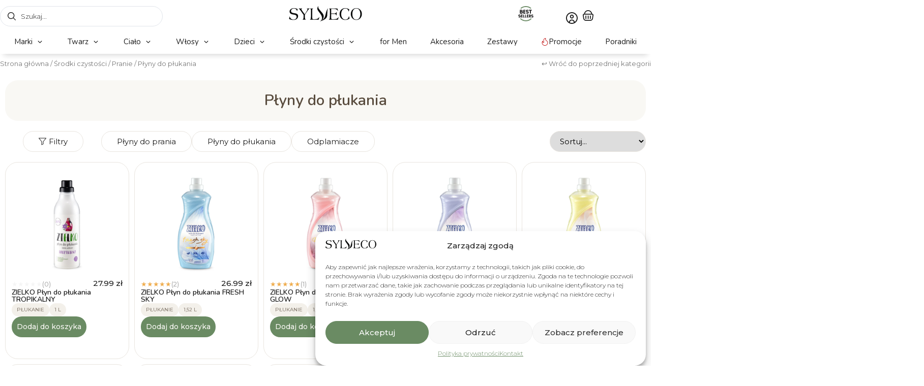

--- FILE ---
content_type: text/html; charset=UTF-8
request_url: https://sylveco.pl/sklep/cialo/plyny-do-plukania/
body_size: 102151
content:
<!DOCTYPE html>
<html lang="pl-PL">
<head>
	<meta charset="UTF-8">
	<meta name="viewport" content="width=device-width, initial-scale=1.0, viewport-fit=cover" />		<meta name='robots' content='index, follow, max-image-preview:large, max-snippet:-1, max-video-preview:-1' />

	<!-- This site is optimized with the Yoast SEO plugin v26.5 - https://yoast.com/wordpress/plugins/seo/ -->
	<title>Płyny do płukania - Naturalne Środki czystości - sylveco.pl</title>
	<link rel="canonical" href="https://sylveco.pl/sklep/srodki-czystosci/pranie/plyny-do-plukania/" />
	<meta property="og:locale" content="pl_PL" />
	<meta property="og:type" content="article" />
	<meta property="og:title" content="Płyny do płukania - Naturalne Środki czystości - sylveco.pl" />
	<meta property="og:url" content="https://sylveco.pl/sklep/srodki-czystosci/pranie/plyny-do-plukania/" />
	<meta property="og:site_name" content="sylveco.pl" />
	<meta name="twitter:card" content="summary_large_image" />
	<script type="application/ld+json" class="yoast-schema-graph">{"@context":"https://schema.org","@graph":[{"@type":"CollectionPage","@id":"https://sylveco.pl/sklep/srodki-czystosci/pranie/plyny-do-plukania/","url":"https://sylveco.pl/sklep/srodki-czystosci/pranie/plyny-do-plukania/","name":"Płyny do płukania - Naturalne Środki czystości - sylveco.pl","isPartOf":{"@id":"https://sylveco.pl/#website"},"primaryImageOfPage":{"@id":"https://sylveco.pl/sklep/srodki-czystosci/pranie/plyny-do-plukania/#primaryimage"},"image":{"@id":"https://sylveco.pl/sklep/srodki-czystosci/pranie/plyny-do-plukania/#primaryimage"},"thumbnailUrl":"https://sylveco.pl/wp-content/uploads/2025/12/eeada1b3f735b0330f271e29f3594ce2-1-scaled.jpg","breadcrumb":{"@id":"https://sylveco.pl/sklep/srodki-czystosci/pranie/plyny-do-plukania/#breadcrumb"},"inLanguage":"pl-PL"},{"@type":"ImageObject","inLanguage":"pl-PL","@id":"https://sylveco.pl/sklep/srodki-czystosci/pranie/plyny-do-plukania/#primaryimage","url":"https://sylveco.pl/wp-content/uploads/2025/12/eeada1b3f735b0330f271e29f3594ce2-1-scaled.jpg","contentUrl":"https://sylveco.pl/wp-content/uploads/2025/12/eeada1b3f735b0330f271e29f3594ce2-1-scaled.jpg","width":2560,"height":2560,"caption":"4dbd71a28c9be0a890d15de499a8c28d"},{"@type":"BreadcrumbList","@id":"https://sylveco.pl/sklep/srodki-czystosci/pranie/plyny-do-plukania/#breadcrumb","itemListElement":[{"@type":"ListItem","position":1,"name":"Strona główna","item":"https://sylveco.pl/"},{"@type":"ListItem","position":2,"name":"Środki czystości","item":"https://sylveco.pl/sklep/srodki-czystosci/"},{"@type":"ListItem","position":3,"name":"Pranie","item":"https://sylveco.pl/sklep/srodki-czystosci/pranie/"},{"@type":"ListItem","position":4,"name":"Płyny do płukania"}]},{"@type":"WebSite","@id":"https://sylveco.pl/#website","url":"https://sylveco.pl/","name":"sylveco.pl","description":"kosmetyki naturalne","publisher":{"@id":"https://sylveco.pl/#organization"},"potentialAction":[{"@type":"SearchAction","target":{"@type":"EntryPoint","urlTemplate":"https://sylveco.pl/?s={search_term_string}"},"query-input":{"@type":"PropertyValueSpecification","valueRequired":true,"valueName":"search_term_string"}}],"inLanguage":"pl-PL"},{"@type":"Organization","@id":"https://sylveco.pl/#organization","name":"sylveco.pl","url":"https://sylveco.pl/","logo":{"@type":"ImageObject","inLanguage":"pl-PL","@id":"https://sylveco.pl/#/schema/logo/image/","url":"https://sylveco.pl/wp-content/uploads/2025/08/Sylveco_logo_czarne.svg","contentUrl":"https://sylveco.pl/wp-content/uploads/2025/08/Sylveco_logo_czarne.svg","width":780,"height":163,"caption":"sylveco.pl"},"image":{"@id":"https://sylveco.pl/#/schema/logo/image/"}}]}</script>
	<!-- / Yoast SEO plugin. -->


<script type='application/javascript'  id='pys-version-script'>console.log('PixelYourSite Free version 11.1.4.1');</script>
<link rel='dns-prefetch' href='//www.googletagmanager.com' />
<link rel='dns-prefetch' href='//hcaptcha.com' />
<link rel="alternate" type="application/rss+xml" title="sylveco.pl &raquo; Kanał z wpisami" href="https://sylveco.pl/feed/" />
<link rel="alternate" type="application/rss+xml" title="sylveco.pl &raquo; Kanał z komentarzami" href="https://sylveco.pl/comments/feed/" />
<link rel="alternate" type="application/rss+xml" title="Kanał sylveco.pl &raquo; Płyny do płukania Kategoria" href="https://sylveco.pl/sklep/srodki-czystosci/pranie/plyny-do-plukania/feed/" />
<style id='wp-img-auto-sizes-contain-inline-css'>
img:is([sizes=auto i],[sizes^="auto," i]){contain-intrinsic-size:3000px 1500px}
/*# sourceURL=wp-img-auto-sizes-contain-inline-css */
</style>
<link rel='stylesheet' id='acfwf-wc-cart-block-integration-css' href='https://sylveco.pl/wp-content/plugins/advanced-coupons-for-woocommerce-free/dist/assets/index-467dde24.css?ver=1764753024' media='all' />
<link rel='stylesheet' id='acfwf-wc-checkout-block-integration-css' href='https://sylveco.pl/wp-content/plugins/advanced-coupons-for-woocommerce-free/dist/assets/index-2a7d8588.css?ver=1764753024' media='all' />
<link rel='stylesheet' id='wp-components-css' href='https://sylveco.pl/wp-includes/css/dist/components/style.min.css?ver=6.9' media='all' />
<link rel='stylesheet' id='woocommerce-paczka-w-ruchu-blocks-integration-frontend-css' href='https://sylveco.pl/wp-content/plugins/woocommerce-paczka-w-ruchu/build/point-selection-block-frontend.css?ver=1764753124' media='all' />
<link rel='stylesheet' id='woocommerce-paczka-w-ruchu-blocks-integration-editor-css' href='https://sylveco.pl/wp-content/plugins/woocommerce-paczka-w-ruchu/build/point-selection-block.css?ver=1764753124' media='all' />
<link rel='stylesheet' id='woocommerce-paczkomaty-inpost-blocks-integration-frontend-css' href='https://sylveco.pl/wp-content/plugins/woocommerce-paczkomaty-inpost/build/point-selection-block-frontend.css?ver=1764753128' media='all' />
<link rel='stylesheet' id='woocommerce-paczkomaty-inpost-blocks-integration-editor-css' href='https://sylveco.pl/wp-content/plugins/woocommerce-paczkomaty-inpost/build/point-selection-block.css?ver=1764753128' media='all' />
<style id='wp-emoji-styles-inline-css'>

	img.wp-smiley, img.emoji {
		display: inline !important;
		border: none !important;
		box-shadow: none !important;
		height: 1em !important;
		width: 1em !important;
		margin: 0 0.07em !important;
		vertical-align: -0.1em !important;
		background: none !important;
		padding: 0 !important;
	}
/*# sourceURL=wp-emoji-styles-inline-css */
</style>
<link rel='stylesheet' id='wp-block-library-css' href='https://sylveco.pl/wp-includes/css/dist/block-library/style.min.css?ver=6.9' media='all' />
<link rel='stylesheet' id='acfw-blocks-frontend-css' href='https://sylveco.pl/wp-content/plugins/advanced-coupons-for-woocommerce-free/css/acfw-blocks-frontend.css?ver=4.7.0' media='all' />
<link rel='stylesheet' id='jet-engine-frontend-css' href='https://sylveco.pl/wp-content/plugins/jet-engine/assets/css/frontend.css?ver=3.8.1' media='all' />
<style id='global-styles-inline-css'>
:root{--wp--preset--aspect-ratio--square: 1;--wp--preset--aspect-ratio--4-3: 4/3;--wp--preset--aspect-ratio--3-4: 3/4;--wp--preset--aspect-ratio--3-2: 3/2;--wp--preset--aspect-ratio--2-3: 2/3;--wp--preset--aspect-ratio--16-9: 16/9;--wp--preset--aspect-ratio--9-16: 9/16;--wp--preset--color--black: #000000;--wp--preset--color--cyan-bluish-gray: #abb8c3;--wp--preset--color--white: #ffffff;--wp--preset--color--pale-pink: #f78da7;--wp--preset--color--vivid-red: #cf2e2e;--wp--preset--color--luminous-vivid-orange: #ff6900;--wp--preset--color--luminous-vivid-amber: #fcb900;--wp--preset--color--light-green-cyan: #7bdcb5;--wp--preset--color--vivid-green-cyan: #00d084;--wp--preset--color--pale-cyan-blue: #8ed1fc;--wp--preset--color--vivid-cyan-blue: #0693e3;--wp--preset--color--vivid-purple: #9b51e0;--wp--preset--gradient--vivid-cyan-blue-to-vivid-purple: linear-gradient(135deg,rgb(6,147,227) 0%,rgb(155,81,224) 100%);--wp--preset--gradient--light-green-cyan-to-vivid-green-cyan: linear-gradient(135deg,rgb(122,220,180) 0%,rgb(0,208,130) 100%);--wp--preset--gradient--luminous-vivid-amber-to-luminous-vivid-orange: linear-gradient(135deg,rgb(252,185,0) 0%,rgb(255,105,0) 100%);--wp--preset--gradient--luminous-vivid-orange-to-vivid-red: linear-gradient(135deg,rgb(255,105,0) 0%,rgb(207,46,46) 100%);--wp--preset--gradient--very-light-gray-to-cyan-bluish-gray: linear-gradient(135deg,rgb(238,238,238) 0%,rgb(169,184,195) 100%);--wp--preset--gradient--cool-to-warm-spectrum: linear-gradient(135deg,rgb(74,234,220) 0%,rgb(151,120,209) 20%,rgb(207,42,186) 40%,rgb(238,44,130) 60%,rgb(251,105,98) 80%,rgb(254,248,76) 100%);--wp--preset--gradient--blush-light-purple: linear-gradient(135deg,rgb(255,206,236) 0%,rgb(152,150,240) 100%);--wp--preset--gradient--blush-bordeaux: linear-gradient(135deg,rgb(254,205,165) 0%,rgb(254,45,45) 50%,rgb(107,0,62) 100%);--wp--preset--gradient--luminous-dusk: linear-gradient(135deg,rgb(255,203,112) 0%,rgb(199,81,192) 50%,rgb(65,88,208) 100%);--wp--preset--gradient--pale-ocean: linear-gradient(135deg,rgb(255,245,203) 0%,rgb(182,227,212) 50%,rgb(51,167,181) 100%);--wp--preset--gradient--electric-grass: linear-gradient(135deg,rgb(202,248,128) 0%,rgb(113,206,126) 100%);--wp--preset--gradient--midnight: linear-gradient(135deg,rgb(2,3,129) 0%,rgb(40,116,252) 100%);--wp--preset--font-size--small: 13px;--wp--preset--font-size--medium: 20px;--wp--preset--font-size--large: 36px;--wp--preset--font-size--x-large: 42px;--wp--preset--spacing--20: 0.44rem;--wp--preset--spacing--30: 0.67rem;--wp--preset--spacing--40: 1rem;--wp--preset--spacing--50: 1.5rem;--wp--preset--spacing--60: 2.25rem;--wp--preset--spacing--70: 3.38rem;--wp--preset--spacing--80: 5.06rem;--wp--preset--shadow--natural: 6px 6px 9px rgba(0, 0, 0, 0.2);--wp--preset--shadow--deep: 12px 12px 50px rgba(0, 0, 0, 0.4);--wp--preset--shadow--sharp: 6px 6px 0px rgba(0, 0, 0, 0.2);--wp--preset--shadow--outlined: 6px 6px 0px -3px rgb(255, 255, 255), 6px 6px rgb(0, 0, 0);--wp--preset--shadow--crisp: 6px 6px 0px rgb(0, 0, 0);}:root { --wp--style--global--content-size: 800px;--wp--style--global--wide-size: 1200px; }:where(body) { margin: 0; }.wp-site-blocks > .alignleft { float: left; margin-right: 2em; }.wp-site-blocks > .alignright { float: right; margin-left: 2em; }.wp-site-blocks > .aligncenter { justify-content: center; margin-left: auto; margin-right: auto; }:where(.wp-site-blocks) > * { margin-block-start: 24px; margin-block-end: 0; }:where(.wp-site-blocks) > :first-child { margin-block-start: 0; }:where(.wp-site-blocks) > :last-child { margin-block-end: 0; }:root { --wp--style--block-gap: 24px; }:root :where(.is-layout-flow) > :first-child{margin-block-start: 0;}:root :where(.is-layout-flow) > :last-child{margin-block-end: 0;}:root :where(.is-layout-flow) > *{margin-block-start: 24px;margin-block-end: 0;}:root :where(.is-layout-constrained) > :first-child{margin-block-start: 0;}:root :where(.is-layout-constrained) > :last-child{margin-block-end: 0;}:root :where(.is-layout-constrained) > *{margin-block-start: 24px;margin-block-end: 0;}:root :where(.is-layout-flex){gap: 24px;}:root :where(.is-layout-grid){gap: 24px;}.is-layout-flow > .alignleft{float: left;margin-inline-start: 0;margin-inline-end: 2em;}.is-layout-flow > .alignright{float: right;margin-inline-start: 2em;margin-inline-end: 0;}.is-layout-flow > .aligncenter{margin-left: auto !important;margin-right: auto !important;}.is-layout-constrained > .alignleft{float: left;margin-inline-start: 0;margin-inline-end: 2em;}.is-layout-constrained > .alignright{float: right;margin-inline-start: 2em;margin-inline-end: 0;}.is-layout-constrained > .aligncenter{margin-left: auto !important;margin-right: auto !important;}.is-layout-constrained > :where(:not(.alignleft):not(.alignright):not(.alignfull)){max-width: var(--wp--style--global--content-size);margin-left: auto !important;margin-right: auto !important;}.is-layout-constrained > .alignwide{max-width: var(--wp--style--global--wide-size);}body .is-layout-flex{display: flex;}.is-layout-flex{flex-wrap: wrap;align-items: center;}.is-layout-flex > :is(*, div){margin: 0;}body .is-layout-grid{display: grid;}.is-layout-grid > :is(*, div){margin: 0;}body{padding-top: 0px;padding-right: 0px;padding-bottom: 0px;padding-left: 0px;}a:where(:not(.wp-element-button)){text-decoration: underline;}:root :where(.wp-element-button, .wp-block-button__link){background-color: #32373c;border-width: 0;color: #fff;font-family: inherit;font-size: inherit;font-style: inherit;font-weight: inherit;letter-spacing: inherit;line-height: inherit;padding-top: calc(0.667em + 2px);padding-right: calc(1.333em + 2px);padding-bottom: calc(0.667em + 2px);padding-left: calc(1.333em + 2px);text-decoration: none;text-transform: inherit;}.has-black-color{color: var(--wp--preset--color--black) !important;}.has-cyan-bluish-gray-color{color: var(--wp--preset--color--cyan-bluish-gray) !important;}.has-white-color{color: var(--wp--preset--color--white) !important;}.has-pale-pink-color{color: var(--wp--preset--color--pale-pink) !important;}.has-vivid-red-color{color: var(--wp--preset--color--vivid-red) !important;}.has-luminous-vivid-orange-color{color: var(--wp--preset--color--luminous-vivid-orange) !important;}.has-luminous-vivid-amber-color{color: var(--wp--preset--color--luminous-vivid-amber) !important;}.has-light-green-cyan-color{color: var(--wp--preset--color--light-green-cyan) !important;}.has-vivid-green-cyan-color{color: var(--wp--preset--color--vivid-green-cyan) !important;}.has-pale-cyan-blue-color{color: var(--wp--preset--color--pale-cyan-blue) !important;}.has-vivid-cyan-blue-color{color: var(--wp--preset--color--vivid-cyan-blue) !important;}.has-vivid-purple-color{color: var(--wp--preset--color--vivid-purple) !important;}.has-black-background-color{background-color: var(--wp--preset--color--black) !important;}.has-cyan-bluish-gray-background-color{background-color: var(--wp--preset--color--cyan-bluish-gray) !important;}.has-white-background-color{background-color: var(--wp--preset--color--white) !important;}.has-pale-pink-background-color{background-color: var(--wp--preset--color--pale-pink) !important;}.has-vivid-red-background-color{background-color: var(--wp--preset--color--vivid-red) !important;}.has-luminous-vivid-orange-background-color{background-color: var(--wp--preset--color--luminous-vivid-orange) !important;}.has-luminous-vivid-amber-background-color{background-color: var(--wp--preset--color--luminous-vivid-amber) !important;}.has-light-green-cyan-background-color{background-color: var(--wp--preset--color--light-green-cyan) !important;}.has-vivid-green-cyan-background-color{background-color: var(--wp--preset--color--vivid-green-cyan) !important;}.has-pale-cyan-blue-background-color{background-color: var(--wp--preset--color--pale-cyan-blue) !important;}.has-vivid-cyan-blue-background-color{background-color: var(--wp--preset--color--vivid-cyan-blue) !important;}.has-vivid-purple-background-color{background-color: var(--wp--preset--color--vivid-purple) !important;}.has-black-border-color{border-color: var(--wp--preset--color--black) !important;}.has-cyan-bluish-gray-border-color{border-color: var(--wp--preset--color--cyan-bluish-gray) !important;}.has-white-border-color{border-color: var(--wp--preset--color--white) !important;}.has-pale-pink-border-color{border-color: var(--wp--preset--color--pale-pink) !important;}.has-vivid-red-border-color{border-color: var(--wp--preset--color--vivid-red) !important;}.has-luminous-vivid-orange-border-color{border-color: var(--wp--preset--color--luminous-vivid-orange) !important;}.has-luminous-vivid-amber-border-color{border-color: var(--wp--preset--color--luminous-vivid-amber) !important;}.has-light-green-cyan-border-color{border-color: var(--wp--preset--color--light-green-cyan) !important;}.has-vivid-green-cyan-border-color{border-color: var(--wp--preset--color--vivid-green-cyan) !important;}.has-pale-cyan-blue-border-color{border-color: var(--wp--preset--color--pale-cyan-blue) !important;}.has-vivid-cyan-blue-border-color{border-color: var(--wp--preset--color--vivid-cyan-blue) !important;}.has-vivid-purple-border-color{border-color: var(--wp--preset--color--vivid-purple) !important;}.has-vivid-cyan-blue-to-vivid-purple-gradient-background{background: var(--wp--preset--gradient--vivid-cyan-blue-to-vivid-purple) !important;}.has-light-green-cyan-to-vivid-green-cyan-gradient-background{background: var(--wp--preset--gradient--light-green-cyan-to-vivid-green-cyan) !important;}.has-luminous-vivid-amber-to-luminous-vivid-orange-gradient-background{background: var(--wp--preset--gradient--luminous-vivid-amber-to-luminous-vivid-orange) !important;}.has-luminous-vivid-orange-to-vivid-red-gradient-background{background: var(--wp--preset--gradient--luminous-vivid-orange-to-vivid-red) !important;}.has-very-light-gray-to-cyan-bluish-gray-gradient-background{background: var(--wp--preset--gradient--very-light-gray-to-cyan-bluish-gray) !important;}.has-cool-to-warm-spectrum-gradient-background{background: var(--wp--preset--gradient--cool-to-warm-spectrum) !important;}.has-blush-light-purple-gradient-background{background: var(--wp--preset--gradient--blush-light-purple) !important;}.has-blush-bordeaux-gradient-background{background: var(--wp--preset--gradient--blush-bordeaux) !important;}.has-luminous-dusk-gradient-background{background: var(--wp--preset--gradient--luminous-dusk) !important;}.has-pale-ocean-gradient-background{background: var(--wp--preset--gradient--pale-ocean) !important;}.has-electric-grass-gradient-background{background: var(--wp--preset--gradient--electric-grass) !important;}.has-midnight-gradient-background{background: var(--wp--preset--gradient--midnight) !important;}.has-small-font-size{font-size: var(--wp--preset--font-size--small) !important;}.has-medium-font-size{font-size: var(--wp--preset--font-size--medium) !important;}.has-large-font-size{font-size: var(--wp--preset--font-size--large) !important;}.has-x-large-font-size{font-size: var(--wp--preset--font-size--x-large) !important;}
:root :where(.wp-block-pullquote){font-size: 1.5em;line-height: 1.6;}
/*# sourceURL=global-styles-inline-css */
</style>
<link rel='stylesheet' id='contact-form-7-css' href='https://sylveco.pl/wp-content/plugins/contact-form-7/includes/css/styles.css?ver=6.1.4' media='all' />
<link rel='stylesheet' id='jet-smart-filters-css' href='https://sylveco.pl/wp-content/plugins/jet-smart-filters/assets/css/public.css?ver=3.7.2' media='all' />
<style id='jet-smart-filters-inline-css'>

				.jet-filter {
					--tabindex-color: #0085f2;
					--tabindex-shadow-color: rgba(0,133,242,0.4);
				}
			
/*# sourceURL=jet-smart-filters-inline-css */
</style>
<link rel='stylesheet' id='woocommerce-layout-css' href='https://sylveco.pl/wp-content/plugins/woocommerce/assets/css/woocommerce-layout.css?ver=10.3.6' media='all' />
<link rel='stylesheet' id='woocommerce-smallscreen-css' href='https://sylveco.pl/wp-content/plugins/woocommerce/assets/css/woocommerce-smallscreen.css?ver=10.3.6' media='only screen and (max-width: 768px)' />
<link rel='stylesheet' id='woocommerce-general-css' href='https://sylveco.pl/wp-content/plugins/woocommerce/assets/css/woocommerce.css?ver=10.3.6' media='all' />
<style id='woocommerce-inline-inline-css'>
.woocommerce form .form-row .required { visibility: visible; }
/*# sourceURL=woocommerce-inline-inline-css */
</style>
<link rel='stylesheet' id='cmplz-general-css' href='https://sylveco.pl/wp-content/plugins/complianz-gdpr-premium/assets/css/cookieblocker.min.css?ver=1759746631' media='all' />
<link rel='stylesheet' id='url-shortify-css' href='https://sylveco.pl/wp-content/plugins/url-shortify/lite/dist/styles/url-shortify.css?ver=1.11.4' media='all' />
<link rel='stylesheet' id='p24-styles-css' href='https://sylveco.pl/wp-content/plugins/woo-przelewy24/assets/css/styles.css?ver=1.0.16' media='all' />
<link rel='stylesheet' id='brands-styles-css' href='https://sylveco.pl/wp-content/plugins/woocommerce/assets/css/brands.css?ver=10.3.6' media='all' />
<link rel='stylesheet' id='hello-biz-css' href='https://sylveco.pl/wp-content/themes/hello-biz/assets/css/theme.css?ver=1.2.0' media='all' />
<link rel='stylesheet' id='hello-biz-header-footer-css' href='https://sylveco.pl/wp-content/themes/hello-biz/assets/css/header-footer.css?ver=1.2.0' media='all' />
<link rel='stylesheet' id='jet-menu-public-styles-css' href='https://sylveco.pl/wp-content/plugins/jet-menu/assets/public/css/public.css?ver=2.4.18' media='all' />
<link rel='stylesheet' id='elementor-frontend-css' href='https://sylveco.pl/wp-content/plugins/elementor/assets/css/frontend.min.css?ver=3.33.4' media='all' />
<link rel='stylesheet' id='widget-countdown-css' href='https://sylveco.pl/wp-content/plugins/elementor-pro/assets/css/widget-countdown.min.css?ver=3.33.2' media='all' />
<link rel='stylesheet' id='widget-heading-css' href='https://sylveco.pl/wp-content/plugins/elementor/assets/css/widget-heading.min.css?ver=3.33.4' media='all' />
<link rel='stylesheet' id='widget-image-css' href='https://sylveco.pl/wp-content/plugins/elementor/assets/css/widget-image.min.css?ver=3.33.4' media='all' />
<link rel='stylesheet' id='e-animation-grow-css' href='https://sylveco.pl/wp-content/plugins/elementor/assets/lib/animations/styles/e-animation-grow.min.css?ver=3.33.4' media='all' />
<link rel='stylesheet' id='widget-woocommerce-menu-cart-css' href='https://sylveco.pl/wp-content/plugins/elementor-pro/assets/css/widget-woocommerce-menu-cart.min.css?ver=3.33.2' media='all' />
<link rel='stylesheet' id='widget-social-icons-css' href='https://sylveco.pl/wp-content/plugins/elementor/assets/css/widget-social-icons.min.css?ver=3.33.4' media='all' />
<link rel='stylesheet' id='e-apple-webkit-css' href='https://sylveco.pl/wp-content/plugins/elementor/assets/css/conditionals/apple-webkit.min.css?ver=3.33.4' media='all' />
<link rel='stylesheet' id='widget-divider-css' href='https://sylveco.pl/wp-content/plugins/elementor/assets/css/widget-divider.min.css?ver=3.33.4' media='all' />
<link rel='stylesheet' id='widget-nav-menu-css' href='https://sylveco.pl/wp-content/plugins/elementor-pro/assets/css/widget-nav-menu.min.css?ver=3.33.2' media='all' />
<link rel='stylesheet' id='widget-loop-common-css' href='https://sylveco.pl/wp-content/plugins/elementor-pro/assets/css/widget-loop-common.min.css?ver=3.33.2' media='all' />
<link rel='stylesheet' id='widget-loop-grid-css' href='https://sylveco.pl/wp-content/plugins/elementor-pro/assets/css/widget-loop-grid.min.css?ver=3.33.2' media='all' />
<link rel='stylesheet' id='elementor-post-62-css' href='https://sylveco.pl/wp-content/uploads/elementor/css/post-62.css?ver=1765881347' media='all' />
<link rel='stylesheet' id='jet-tabs-frontend-css' href='https://sylveco.pl/wp-content/plugins/jet-tabs/assets/css/jet-tabs-frontend.css?ver=2.2.12.1' media='all' />
<link rel='stylesheet' id='swiper-css' href='https://sylveco.pl/wp-content/plugins/elementor/assets/lib/swiper/v8/css/swiper.min.css?ver=8.4.5' media='all' />
<link rel='stylesheet' id='jet-tricks-frontend-css' href='https://sylveco.pl/wp-content/plugins/jet-tricks/assets/css/jet-tricks-frontend.css?ver=1.5.9' media='all' />
<link rel='stylesheet' id='elementor-post-239-css' href='https://sylveco.pl/wp-content/uploads/elementor/css/post-239.css?ver=1769002860' media='all' />
<link rel='stylesheet' id='elementor-post-358811-css' href='https://sylveco.pl/wp-content/uploads/elementor/css/post-358811.css?ver=1767789151' media='all' />
<link rel='stylesheet' id='elementor-post-360035-css' href='https://sylveco.pl/wp-content/uploads/elementor/css/post-360035.css?ver=1765896668' media='all' />
<link rel='stylesheet' id='e-woocommerce-notices-css' href='https://sylveco.pl/wp-content/plugins/elementor-pro/assets/css/woocommerce-notices.min.css?ver=3.33.2' media='all' />
<link rel='stylesheet' id='cuw_template-css' href='https://sylveco.pl/wp-content/plugins/checkout-upsell-woocommerce/assets/css/template.css?ver=2.1.5' media='all' />
<link rel='stylesheet' id='cuw_frontend-css' href='https://sylveco.pl/wp-content/plugins/checkout-upsell-woocommerce/assets/css/frontend.css?ver=2.1.5' media='all' />
<link rel='stylesheet' id='jquery-chosen-css' href='https://sylveco.pl/wp-content/plugins/jet-search/assets/lib/chosen/chosen.min.css?ver=1.8.7' media='all' />
<link rel='stylesheet' id='jet-search-css' href='https://sylveco.pl/wp-content/plugins/jet-search/assets/css/jet-search.css?ver=3.5.16.1' media='all' />
<link rel='stylesheet' id='mdp-readabler-css' href='https://sylveco.pl/wp-content/plugins/readabler/css/readabler.min.css?ver=2.0.2' media='all' />
<style id='mdp-readabler-inline-css'>

		:root{
			--readabler-overlay: rgba(2, 83, 238, 1);--readabler-bg: rgba(255, 255, 255, 1);--readabler-bg-dark: rgba(22, 25, 27, 1);--readabler-text: rgba(29, 29, 29, 1);--readabler-text-dark: rgba(250, 250, 250, 1);--readabler-color: rgba(106, 139, 99, 1);--readabler-color-dark: rgba(106, 139, 99, 1);--readabler-color-transparent: rgba(106,139,99,.2);--readabler-color-transparent-dark: rgba(106,139,99,.2);--readabler-color-transparent-15: rgba(106,139,99,.15);--readabler-color-transparent-15-dark: rgba(106,139,99,.15);--readabler-color-transparent-25: rgba(106,139,99,.25);--readabler-color-transparent-25-dark: rgba(106,139,99,.25);--readabler-color-transparent-50: rgba(106,139,99,.5);--readabler-color-transparent-50-dark: rgba(106,139,99,.5);--readabler-border-radius: 20px;--readabler-animate: 600ms;--readabler-reading-mask-color: rgba(0, 0, 0, 0.7);--readabler-text-magnifier-bg-color: rgba(0, 0, 0, 1);--readabler-text-magnifier-color: rgba(89, 89, 89, 1);--readabler-text-magnifier-font-size: 36px;--readabler-highlight-titles-style: solid;--readabler-highlight-titles-color: rgba(106, 139, 99, 1);--readabler-highlight-titles-width: 2px;--readabler-highlight-titles-offset: 2px;--readabler-highlight-links-style: solid;--readabler-highlight-links-color: rgba(106, 139, 99, 1);--readabler-highlight-links-width: 2px;--readabler-highlight-links-offset: 2px;--readabler-reading-guide-width: 500px;--readabler-reading-guide-height: 12px;--readabler-reading-guide-bg-color: rgba(106, 139, 99, 1);--readabler-reading-guide-border-color: rgba(0, 0, 0, 1);--readabler-reading-guide-border-width: 2px;--readabler-reading-guide-border-radius: 10px;--readabler-reading-guide-arrow: 10;--readabler-highlight-hover-style: solid;--readabler-highlight-hover-color: rgba(168, 182, 162, 1);--readabler-highlight-hover-width: 2px;--readabler-highlight-hover-offset: 2px;--readabler-highlight-focus-style: solid;--readabler-highlight-focus-color: rgba(168, 182, 162, 1);--readabler-highlight-focus-width: 2px;--readabler-highlight-focus-offset: 2px;
		}
		.mdp-readabler-tts {
		
			--readabler-tts-bg: transparent;
			--readabler-tts-color: transparent;
			
		}
        .mdp-readabler-trigger-button-box{
        
            --readabler-btn-margin: 10px;
            --readabler-btn-padding: 16px;
            --readabler-btn-radius: 50px;
            --readabler-btn-color: rgba(89, 76, 62, 1);
            --readabler-btn-color-hover: rgba(215, 203, 184, 0.8);
            --readabler-btn-bg: rgba(247, 244, 241, 1);
            --readabler-btn-bg-hover: rgba(247, 244, 241, 1);
            --readabler-btn-size: 18px;
            --readabler-btn-delay: 0s;
        
        }
		#mdp-readabler-voice-navigation{
			--readabler-bg: rgba(255, 255, 255, 1);
            --readabler-bg-dark: rgba(22, 25, 27, 1);
            --readabler-text: rgba(29, 29, 29, 1);
            --readabler-text-dark: rgba(250, 250, 250, 1);
            --readabler-color: rgba(106, 139, 99, 1);
            --readabler-color-dark: rgba(106, 139, 99, 1);
            --readabler-color-transparent: rgba(106,139,99,.2);
            --readabler-color-transparent-dark: rgba(106,139,99,.2);
            --readabler-border-radius: 20px;
            --readabler-animate: 600ms;
		}
		
	        #mdp-readabler-keyboard-box {
	        
	        	--readabler-keyboard-light-bg: rgba(236, 236, 236, 1);
	        	--readabler-keyboard-light-key-bg: rgba(255, 255, 255, 1);
	        	--readabler-keyboard-light-key: rgba(17, 17, 17, 1);	        	
	        	--readabler-keyboard-dark-bg: rgba(0, 0, 0, 0.8);
	        	--readabler-keyboard-dark-key-bg: rgba(0, 0, 0, 0.5);
	        	--readabler-keyboard-dark-key: rgba(255, 255, 255, 1);
	        
	        }	        
	        
/*# sourceURL=mdp-readabler-inline-css */
</style>
<style id="elementor-gf-nunito-css" media="all">/* cyrillic-ext */
@font-face {
  font-family: 'Nunito';
  font-style: italic;
  font-weight: 200;
  font-display: swap;
  src: url(/fonts.gstatic.com/s/nunito/v32/XRXX3I6Li01BKofIMNaORs7nczIHNHI.woff2) format('woff2');
  unicode-range: U+0460-052F, U+1C80-1C8A, U+20B4, U+2DE0-2DFF, U+A640-A69F, U+FE2E-FE2F;
}
/* cyrillic */
@font-face {
  font-family: 'Nunito';
  font-style: italic;
  font-weight: 200;
  font-display: swap;
  src: url(/fonts.gstatic.com/s/nunito/v32/XRXX3I6Li01BKofIMNaHRs7nczIHNHI.woff2) format('woff2');
  unicode-range: U+0301, U+0400-045F, U+0490-0491, U+04B0-04B1, U+2116;
}
/* vietnamese */
@font-face {
  font-family: 'Nunito';
  font-style: italic;
  font-weight: 200;
  font-display: swap;
  src: url(/fonts.gstatic.com/s/nunito/v32/XRXX3I6Li01BKofIMNaMRs7nczIHNHI.woff2) format('woff2');
  unicode-range: U+0102-0103, U+0110-0111, U+0128-0129, U+0168-0169, U+01A0-01A1, U+01AF-01B0, U+0300-0301, U+0303-0304, U+0308-0309, U+0323, U+0329, U+1EA0-1EF9, U+20AB;
}
/* latin-ext */
@font-face {
  font-family: 'Nunito';
  font-style: italic;
  font-weight: 200;
  font-display: swap;
  src: url(/fonts.gstatic.com/s/nunito/v32/XRXX3I6Li01BKofIMNaNRs7nczIHNHI.woff2) format('woff2');
  unicode-range: U+0100-02BA, U+02BD-02C5, U+02C7-02CC, U+02CE-02D7, U+02DD-02FF, U+0304, U+0308, U+0329, U+1D00-1DBF, U+1E00-1E9F, U+1EF2-1EFF, U+2020, U+20A0-20AB, U+20AD-20C0, U+2113, U+2C60-2C7F, U+A720-A7FF;
}
/* latin */
@font-face {
  font-family: 'Nunito';
  font-style: italic;
  font-weight: 200;
  font-display: swap;
  src: url(/fonts.gstatic.com/s/nunito/v32/XRXX3I6Li01BKofIMNaDRs7nczIH.woff2) format('woff2');
  unicode-range: U+0000-00FF, U+0131, U+0152-0153, U+02BB-02BC, U+02C6, U+02DA, U+02DC, U+0304, U+0308, U+0329, U+2000-206F, U+20AC, U+2122, U+2191, U+2193, U+2212, U+2215, U+FEFF, U+FFFD;
}
/* cyrillic-ext */
@font-face {
  font-family: 'Nunito';
  font-style: italic;
  font-weight: 300;
  font-display: swap;
  src: url(/fonts.gstatic.com/s/nunito/v32/XRXX3I6Li01BKofIMNaORs7nczIHNHI.woff2) format('woff2');
  unicode-range: U+0460-052F, U+1C80-1C8A, U+20B4, U+2DE0-2DFF, U+A640-A69F, U+FE2E-FE2F;
}
/* cyrillic */
@font-face {
  font-family: 'Nunito';
  font-style: italic;
  font-weight: 300;
  font-display: swap;
  src: url(/fonts.gstatic.com/s/nunito/v32/XRXX3I6Li01BKofIMNaHRs7nczIHNHI.woff2) format('woff2');
  unicode-range: U+0301, U+0400-045F, U+0490-0491, U+04B0-04B1, U+2116;
}
/* vietnamese */
@font-face {
  font-family: 'Nunito';
  font-style: italic;
  font-weight: 300;
  font-display: swap;
  src: url(/fonts.gstatic.com/s/nunito/v32/XRXX3I6Li01BKofIMNaMRs7nczIHNHI.woff2) format('woff2');
  unicode-range: U+0102-0103, U+0110-0111, U+0128-0129, U+0168-0169, U+01A0-01A1, U+01AF-01B0, U+0300-0301, U+0303-0304, U+0308-0309, U+0323, U+0329, U+1EA0-1EF9, U+20AB;
}
/* latin-ext */
@font-face {
  font-family: 'Nunito';
  font-style: italic;
  font-weight: 300;
  font-display: swap;
  src: url(/fonts.gstatic.com/s/nunito/v32/XRXX3I6Li01BKofIMNaNRs7nczIHNHI.woff2) format('woff2');
  unicode-range: U+0100-02BA, U+02BD-02C5, U+02C7-02CC, U+02CE-02D7, U+02DD-02FF, U+0304, U+0308, U+0329, U+1D00-1DBF, U+1E00-1E9F, U+1EF2-1EFF, U+2020, U+20A0-20AB, U+20AD-20C0, U+2113, U+2C60-2C7F, U+A720-A7FF;
}
/* latin */
@font-face {
  font-family: 'Nunito';
  font-style: italic;
  font-weight: 300;
  font-display: swap;
  src: url(/fonts.gstatic.com/s/nunito/v32/XRXX3I6Li01BKofIMNaDRs7nczIH.woff2) format('woff2');
  unicode-range: U+0000-00FF, U+0131, U+0152-0153, U+02BB-02BC, U+02C6, U+02DA, U+02DC, U+0304, U+0308, U+0329, U+2000-206F, U+20AC, U+2122, U+2191, U+2193, U+2212, U+2215, U+FEFF, U+FFFD;
}
/* cyrillic-ext */
@font-face {
  font-family: 'Nunito';
  font-style: italic;
  font-weight: 400;
  font-display: swap;
  src: url(/fonts.gstatic.com/s/nunito/v32/XRXX3I6Li01BKofIMNaORs7nczIHNHI.woff2) format('woff2');
  unicode-range: U+0460-052F, U+1C80-1C8A, U+20B4, U+2DE0-2DFF, U+A640-A69F, U+FE2E-FE2F;
}
/* cyrillic */
@font-face {
  font-family: 'Nunito';
  font-style: italic;
  font-weight: 400;
  font-display: swap;
  src: url(/fonts.gstatic.com/s/nunito/v32/XRXX3I6Li01BKofIMNaHRs7nczIHNHI.woff2) format('woff2');
  unicode-range: U+0301, U+0400-045F, U+0490-0491, U+04B0-04B1, U+2116;
}
/* vietnamese */
@font-face {
  font-family: 'Nunito';
  font-style: italic;
  font-weight: 400;
  font-display: swap;
  src: url(/fonts.gstatic.com/s/nunito/v32/XRXX3I6Li01BKofIMNaMRs7nczIHNHI.woff2) format('woff2');
  unicode-range: U+0102-0103, U+0110-0111, U+0128-0129, U+0168-0169, U+01A0-01A1, U+01AF-01B0, U+0300-0301, U+0303-0304, U+0308-0309, U+0323, U+0329, U+1EA0-1EF9, U+20AB;
}
/* latin-ext */
@font-face {
  font-family: 'Nunito';
  font-style: italic;
  font-weight: 400;
  font-display: swap;
  src: url(/fonts.gstatic.com/s/nunito/v32/XRXX3I6Li01BKofIMNaNRs7nczIHNHI.woff2) format('woff2');
  unicode-range: U+0100-02BA, U+02BD-02C5, U+02C7-02CC, U+02CE-02D7, U+02DD-02FF, U+0304, U+0308, U+0329, U+1D00-1DBF, U+1E00-1E9F, U+1EF2-1EFF, U+2020, U+20A0-20AB, U+20AD-20C0, U+2113, U+2C60-2C7F, U+A720-A7FF;
}
/* latin */
@font-face {
  font-family: 'Nunito';
  font-style: italic;
  font-weight: 400;
  font-display: swap;
  src: url(/fonts.gstatic.com/s/nunito/v32/XRXX3I6Li01BKofIMNaDRs7nczIH.woff2) format('woff2');
  unicode-range: U+0000-00FF, U+0131, U+0152-0153, U+02BB-02BC, U+02C6, U+02DA, U+02DC, U+0304, U+0308, U+0329, U+2000-206F, U+20AC, U+2122, U+2191, U+2193, U+2212, U+2215, U+FEFF, U+FFFD;
}
/* cyrillic-ext */
@font-face {
  font-family: 'Nunito';
  font-style: italic;
  font-weight: 500;
  font-display: swap;
  src: url(/fonts.gstatic.com/s/nunito/v32/XRXX3I6Li01BKofIMNaORs7nczIHNHI.woff2) format('woff2');
  unicode-range: U+0460-052F, U+1C80-1C8A, U+20B4, U+2DE0-2DFF, U+A640-A69F, U+FE2E-FE2F;
}
/* cyrillic */
@font-face {
  font-family: 'Nunito';
  font-style: italic;
  font-weight: 500;
  font-display: swap;
  src: url(/fonts.gstatic.com/s/nunito/v32/XRXX3I6Li01BKofIMNaHRs7nczIHNHI.woff2) format('woff2');
  unicode-range: U+0301, U+0400-045F, U+0490-0491, U+04B0-04B1, U+2116;
}
/* vietnamese */
@font-face {
  font-family: 'Nunito';
  font-style: italic;
  font-weight: 500;
  font-display: swap;
  src: url(/fonts.gstatic.com/s/nunito/v32/XRXX3I6Li01BKofIMNaMRs7nczIHNHI.woff2) format('woff2');
  unicode-range: U+0102-0103, U+0110-0111, U+0128-0129, U+0168-0169, U+01A0-01A1, U+01AF-01B0, U+0300-0301, U+0303-0304, U+0308-0309, U+0323, U+0329, U+1EA0-1EF9, U+20AB;
}
/* latin-ext */
@font-face {
  font-family: 'Nunito';
  font-style: italic;
  font-weight: 500;
  font-display: swap;
  src: url(/fonts.gstatic.com/s/nunito/v32/XRXX3I6Li01BKofIMNaNRs7nczIHNHI.woff2) format('woff2');
  unicode-range: U+0100-02BA, U+02BD-02C5, U+02C7-02CC, U+02CE-02D7, U+02DD-02FF, U+0304, U+0308, U+0329, U+1D00-1DBF, U+1E00-1E9F, U+1EF2-1EFF, U+2020, U+20A0-20AB, U+20AD-20C0, U+2113, U+2C60-2C7F, U+A720-A7FF;
}
/* latin */
@font-face {
  font-family: 'Nunito';
  font-style: italic;
  font-weight: 500;
  font-display: swap;
  src: url(/fonts.gstatic.com/s/nunito/v32/XRXX3I6Li01BKofIMNaDRs7nczIH.woff2) format('woff2');
  unicode-range: U+0000-00FF, U+0131, U+0152-0153, U+02BB-02BC, U+02C6, U+02DA, U+02DC, U+0304, U+0308, U+0329, U+2000-206F, U+20AC, U+2122, U+2191, U+2193, U+2212, U+2215, U+FEFF, U+FFFD;
}
/* cyrillic-ext */
@font-face {
  font-family: 'Nunito';
  font-style: italic;
  font-weight: 600;
  font-display: swap;
  src: url(/fonts.gstatic.com/s/nunito/v32/XRXX3I6Li01BKofIMNaORs7nczIHNHI.woff2) format('woff2');
  unicode-range: U+0460-052F, U+1C80-1C8A, U+20B4, U+2DE0-2DFF, U+A640-A69F, U+FE2E-FE2F;
}
/* cyrillic */
@font-face {
  font-family: 'Nunito';
  font-style: italic;
  font-weight: 600;
  font-display: swap;
  src: url(/fonts.gstatic.com/s/nunito/v32/XRXX3I6Li01BKofIMNaHRs7nczIHNHI.woff2) format('woff2');
  unicode-range: U+0301, U+0400-045F, U+0490-0491, U+04B0-04B1, U+2116;
}
/* vietnamese */
@font-face {
  font-family: 'Nunito';
  font-style: italic;
  font-weight: 600;
  font-display: swap;
  src: url(/fonts.gstatic.com/s/nunito/v32/XRXX3I6Li01BKofIMNaMRs7nczIHNHI.woff2) format('woff2');
  unicode-range: U+0102-0103, U+0110-0111, U+0128-0129, U+0168-0169, U+01A0-01A1, U+01AF-01B0, U+0300-0301, U+0303-0304, U+0308-0309, U+0323, U+0329, U+1EA0-1EF9, U+20AB;
}
/* latin-ext */
@font-face {
  font-family: 'Nunito';
  font-style: italic;
  font-weight: 600;
  font-display: swap;
  src: url(/fonts.gstatic.com/s/nunito/v32/XRXX3I6Li01BKofIMNaNRs7nczIHNHI.woff2) format('woff2');
  unicode-range: U+0100-02BA, U+02BD-02C5, U+02C7-02CC, U+02CE-02D7, U+02DD-02FF, U+0304, U+0308, U+0329, U+1D00-1DBF, U+1E00-1E9F, U+1EF2-1EFF, U+2020, U+20A0-20AB, U+20AD-20C0, U+2113, U+2C60-2C7F, U+A720-A7FF;
}
/* latin */
@font-face {
  font-family: 'Nunito';
  font-style: italic;
  font-weight: 600;
  font-display: swap;
  src: url(/fonts.gstatic.com/s/nunito/v32/XRXX3I6Li01BKofIMNaDRs7nczIH.woff2) format('woff2');
  unicode-range: U+0000-00FF, U+0131, U+0152-0153, U+02BB-02BC, U+02C6, U+02DA, U+02DC, U+0304, U+0308, U+0329, U+2000-206F, U+20AC, U+2122, U+2191, U+2193, U+2212, U+2215, U+FEFF, U+FFFD;
}
/* cyrillic-ext */
@font-face {
  font-family: 'Nunito';
  font-style: italic;
  font-weight: 700;
  font-display: swap;
  src: url(/fonts.gstatic.com/s/nunito/v32/XRXX3I6Li01BKofIMNaORs7nczIHNHI.woff2) format('woff2');
  unicode-range: U+0460-052F, U+1C80-1C8A, U+20B4, U+2DE0-2DFF, U+A640-A69F, U+FE2E-FE2F;
}
/* cyrillic */
@font-face {
  font-family: 'Nunito';
  font-style: italic;
  font-weight: 700;
  font-display: swap;
  src: url(/fonts.gstatic.com/s/nunito/v32/XRXX3I6Li01BKofIMNaHRs7nczIHNHI.woff2) format('woff2');
  unicode-range: U+0301, U+0400-045F, U+0490-0491, U+04B0-04B1, U+2116;
}
/* vietnamese */
@font-face {
  font-family: 'Nunito';
  font-style: italic;
  font-weight: 700;
  font-display: swap;
  src: url(/fonts.gstatic.com/s/nunito/v32/XRXX3I6Li01BKofIMNaMRs7nczIHNHI.woff2) format('woff2');
  unicode-range: U+0102-0103, U+0110-0111, U+0128-0129, U+0168-0169, U+01A0-01A1, U+01AF-01B0, U+0300-0301, U+0303-0304, U+0308-0309, U+0323, U+0329, U+1EA0-1EF9, U+20AB;
}
/* latin-ext */
@font-face {
  font-family: 'Nunito';
  font-style: italic;
  font-weight: 700;
  font-display: swap;
  src: url(/fonts.gstatic.com/s/nunito/v32/XRXX3I6Li01BKofIMNaNRs7nczIHNHI.woff2) format('woff2');
  unicode-range: U+0100-02BA, U+02BD-02C5, U+02C7-02CC, U+02CE-02D7, U+02DD-02FF, U+0304, U+0308, U+0329, U+1D00-1DBF, U+1E00-1E9F, U+1EF2-1EFF, U+2020, U+20A0-20AB, U+20AD-20C0, U+2113, U+2C60-2C7F, U+A720-A7FF;
}
/* latin */
@font-face {
  font-family: 'Nunito';
  font-style: italic;
  font-weight: 700;
  font-display: swap;
  src: url(/fonts.gstatic.com/s/nunito/v32/XRXX3I6Li01BKofIMNaDRs7nczIH.woff2) format('woff2');
  unicode-range: U+0000-00FF, U+0131, U+0152-0153, U+02BB-02BC, U+02C6, U+02DA, U+02DC, U+0304, U+0308, U+0329, U+2000-206F, U+20AC, U+2122, U+2191, U+2193, U+2212, U+2215, U+FEFF, U+FFFD;
}
/* cyrillic-ext */
@font-face {
  font-family: 'Nunito';
  font-style: italic;
  font-weight: 800;
  font-display: swap;
  src: url(/fonts.gstatic.com/s/nunito/v32/XRXX3I6Li01BKofIMNaORs7nczIHNHI.woff2) format('woff2');
  unicode-range: U+0460-052F, U+1C80-1C8A, U+20B4, U+2DE0-2DFF, U+A640-A69F, U+FE2E-FE2F;
}
/* cyrillic */
@font-face {
  font-family: 'Nunito';
  font-style: italic;
  font-weight: 800;
  font-display: swap;
  src: url(/fonts.gstatic.com/s/nunito/v32/XRXX3I6Li01BKofIMNaHRs7nczIHNHI.woff2) format('woff2');
  unicode-range: U+0301, U+0400-045F, U+0490-0491, U+04B0-04B1, U+2116;
}
/* vietnamese */
@font-face {
  font-family: 'Nunito';
  font-style: italic;
  font-weight: 800;
  font-display: swap;
  src: url(/fonts.gstatic.com/s/nunito/v32/XRXX3I6Li01BKofIMNaMRs7nczIHNHI.woff2) format('woff2');
  unicode-range: U+0102-0103, U+0110-0111, U+0128-0129, U+0168-0169, U+01A0-01A1, U+01AF-01B0, U+0300-0301, U+0303-0304, U+0308-0309, U+0323, U+0329, U+1EA0-1EF9, U+20AB;
}
/* latin-ext */
@font-face {
  font-family: 'Nunito';
  font-style: italic;
  font-weight: 800;
  font-display: swap;
  src: url(/fonts.gstatic.com/s/nunito/v32/XRXX3I6Li01BKofIMNaNRs7nczIHNHI.woff2) format('woff2');
  unicode-range: U+0100-02BA, U+02BD-02C5, U+02C7-02CC, U+02CE-02D7, U+02DD-02FF, U+0304, U+0308, U+0329, U+1D00-1DBF, U+1E00-1E9F, U+1EF2-1EFF, U+2020, U+20A0-20AB, U+20AD-20C0, U+2113, U+2C60-2C7F, U+A720-A7FF;
}
/* latin */
@font-face {
  font-family: 'Nunito';
  font-style: italic;
  font-weight: 800;
  font-display: swap;
  src: url(/fonts.gstatic.com/s/nunito/v32/XRXX3I6Li01BKofIMNaDRs7nczIH.woff2) format('woff2');
  unicode-range: U+0000-00FF, U+0131, U+0152-0153, U+02BB-02BC, U+02C6, U+02DA, U+02DC, U+0304, U+0308, U+0329, U+2000-206F, U+20AC, U+2122, U+2191, U+2193, U+2212, U+2215, U+FEFF, U+FFFD;
}
/* cyrillic-ext */
@font-face {
  font-family: 'Nunito';
  font-style: italic;
  font-weight: 900;
  font-display: swap;
  src: url(/fonts.gstatic.com/s/nunito/v32/XRXX3I6Li01BKofIMNaORs7nczIHNHI.woff2) format('woff2');
  unicode-range: U+0460-052F, U+1C80-1C8A, U+20B4, U+2DE0-2DFF, U+A640-A69F, U+FE2E-FE2F;
}
/* cyrillic */
@font-face {
  font-family: 'Nunito';
  font-style: italic;
  font-weight: 900;
  font-display: swap;
  src: url(/fonts.gstatic.com/s/nunito/v32/XRXX3I6Li01BKofIMNaHRs7nczIHNHI.woff2) format('woff2');
  unicode-range: U+0301, U+0400-045F, U+0490-0491, U+04B0-04B1, U+2116;
}
/* vietnamese */
@font-face {
  font-family: 'Nunito';
  font-style: italic;
  font-weight: 900;
  font-display: swap;
  src: url(/fonts.gstatic.com/s/nunito/v32/XRXX3I6Li01BKofIMNaMRs7nczIHNHI.woff2) format('woff2');
  unicode-range: U+0102-0103, U+0110-0111, U+0128-0129, U+0168-0169, U+01A0-01A1, U+01AF-01B0, U+0300-0301, U+0303-0304, U+0308-0309, U+0323, U+0329, U+1EA0-1EF9, U+20AB;
}
/* latin-ext */
@font-face {
  font-family: 'Nunito';
  font-style: italic;
  font-weight: 900;
  font-display: swap;
  src: url(/fonts.gstatic.com/s/nunito/v32/XRXX3I6Li01BKofIMNaNRs7nczIHNHI.woff2) format('woff2');
  unicode-range: U+0100-02BA, U+02BD-02C5, U+02C7-02CC, U+02CE-02D7, U+02DD-02FF, U+0304, U+0308, U+0329, U+1D00-1DBF, U+1E00-1E9F, U+1EF2-1EFF, U+2020, U+20A0-20AB, U+20AD-20C0, U+2113, U+2C60-2C7F, U+A720-A7FF;
}
/* latin */
@font-face {
  font-family: 'Nunito';
  font-style: italic;
  font-weight: 900;
  font-display: swap;
  src: url(/fonts.gstatic.com/s/nunito/v32/XRXX3I6Li01BKofIMNaDRs7nczIH.woff2) format('woff2');
  unicode-range: U+0000-00FF, U+0131, U+0152-0153, U+02BB-02BC, U+02C6, U+02DA, U+02DC, U+0304, U+0308, U+0329, U+2000-206F, U+20AC, U+2122, U+2191, U+2193, U+2212, U+2215, U+FEFF, U+FFFD;
}
/* cyrillic-ext */
@font-face {
  font-family: 'Nunito';
  font-style: normal;
  font-weight: 200;
  font-display: swap;
  src: url(/fonts.gstatic.com/s/nunito/v32/XRXV3I6Li01BKofIOOaBTMnFcQIG.woff2) format('woff2');
  unicode-range: U+0460-052F, U+1C80-1C8A, U+20B4, U+2DE0-2DFF, U+A640-A69F, U+FE2E-FE2F;
}
/* cyrillic */
@font-face {
  font-family: 'Nunito';
  font-style: normal;
  font-weight: 200;
  font-display: swap;
  src: url(/fonts.gstatic.com/s/nunito/v32/XRXV3I6Li01BKofIMeaBTMnFcQIG.woff2) format('woff2');
  unicode-range: U+0301, U+0400-045F, U+0490-0491, U+04B0-04B1, U+2116;
}
/* vietnamese */
@font-face {
  font-family: 'Nunito';
  font-style: normal;
  font-weight: 200;
  font-display: swap;
  src: url(/fonts.gstatic.com/s/nunito/v32/XRXV3I6Li01BKofIOuaBTMnFcQIG.woff2) format('woff2');
  unicode-range: U+0102-0103, U+0110-0111, U+0128-0129, U+0168-0169, U+01A0-01A1, U+01AF-01B0, U+0300-0301, U+0303-0304, U+0308-0309, U+0323, U+0329, U+1EA0-1EF9, U+20AB;
}
/* latin-ext */
@font-face {
  font-family: 'Nunito';
  font-style: normal;
  font-weight: 200;
  font-display: swap;
  src: url(/fonts.gstatic.com/s/nunito/v32/XRXV3I6Li01BKofIO-aBTMnFcQIG.woff2) format('woff2');
  unicode-range: U+0100-02BA, U+02BD-02C5, U+02C7-02CC, U+02CE-02D7, U+02DD-02FF, U+0304, U+0308, U+0329, U+1D00-1DBF, U+1E00-1E9F, U+1EF2-1EFF, U+2020, U+20A0-20AB, U+20AD-20C0, U+2113, U+2C60-2C7F, U+A720-A7FF;
}
/* latin */
@font-face {
  font-family: 'Nunito';
  font-style: normal;
  font-weight: 200;
  font-display: swap;
  src: url(/fonts.gstatic.com/s/nunito/v32/XRXV3I6Li01BKofINeaBTMnFcQ.woff2) format('woff2');
  unicode-range: U+0000-00FF, U+0131, U+0152-0153, U+02BB-02BC, U+02C6, U+02DA, U+02DC, U+0304, U+0308, U+0329, U+2000-206F, U+20AC, U+2122, U+2191, U+2193, U+2212, U+2215, U+FEFF, U+FFFD;
}
/* cyrillic-ext */
@font-face {
  font-family: 'Nunito';
  font-style: normal;
  font-weight: 300;
  font-display: swap;
  src: url(/fonts.gstatic.com/s/nunito/v32/XRXV3I6Li01BKofIOOaBTMnFcQIG.woff2) format('woff2');
  unicode-range: U+0460-052F, U+1C80-1C8A, U+20B4, U+2DE0-2DFF, U+A640-A69F, U+FE2E-FE2F;
}
/* cyrillic */
@font-face {
  font-family: 'Nunito';
  font-style: normal;
  font-weight: 300;
  font-display: swap;
  src: url(/fonts.gstatic.com/s/nunito/v32/XRXV3I6Li01BKofIMeaBTMnFcQIG.woff2) format('woff2');
  unicode-range: U+0301, U+0400-045F, U+0490-0491, U+04B0-04B1, U+2116;
}
/* vietnamese */
@font-face {
  font-family: 'Nunito';
  font-style: normal;
  font-weight: 300;
  font-display: swap;
  src: url(/fonts.gstatic.com/s/nunito/v32/XRXV3I6Li01BKofIOuaBTMnFcQIG.woff2) format('woff2');
  unicode-range: U+0102-0103, U+0110-0111, U+0128-0129, U+0168-0169, U+01A0-01A1, U+01AF-01B0, U+0300-0301, U+0303-0304, U+0308-0309, U+0323, U+0329, U+1EA0-1EF9, U+20AB;
}
/* latin-ext */
@font-face {
  font-family: 'Nunito';
  font-style: normal;
  font-weight: 300;
  font-display: swap;
  src: url(/fonts.gstatic.com/s/nunito/v32/XRXV3I6Li01BKofIO-aBTMnFcQIG.woff2) format('woff2');
  unicode-range: U+0100-02BA, U+02BD-02C5, U+02C7-02CC, U+02CE-02D7, U+02DD-02FF, U+0304, U+0308, U+0329, U+1D00-1DBF, U+1E00-1E9F, U+1EF2-1EFF, U+2020, U+20A0-20AB, U+20AD-20C0, U+2113, U+2C60-2C7F, U+A720-A7FF;
}
/* latin */
@font-face {
  font-family: 'Nunito';
  font-style: normal;
  font-weight: 300;
  font-display: swap;
  src: url(/fonts.gstatic.com/s/nunito/v32/XRXV3I6Li01BKofINeaBTMnFcQ.woff2) format('woff2');
  unicode-range: U+0000-00FF, U+0131, U+0152-0153, U+02BB-02BC, U+02C6, U+02DA, U+02DC, U+0304, U+0308, U+0329, U+2000-206F, U+20AC, U+2122, U+2191, U+2193, U+2212, U+2215, U+FEFF, U+FFFD;
}
/* cyrillic-ext */
@font-face {
  font-family: 'Nunito';
  font-style: normal;
  font-weight: 400;
  font-display: swap;
  src: url(/fonts.gstatic.com/s/nunito/v32/XRXV3I6Li01BKofIOOaBTMnFcQIG.woff2) format('woff2');
  unicode-range: U+0460-052F, U+1C80-1C8A, U+20B4, U+2DE0-2DFF, U+A640-A69F, U+FE2E-FE2F;
}
/* cyrillic */
@font-face {
  font-family: 'Nunito';
  font-style: normal;
  font-weight: 400;
  font-display: swap;
  src: url(/fonts.gstatic.com/s/nunito/v32/XRXV3I6Li01BKofIMeaBTMnFcQIG.woff2) format('woff2');
  unicode-range: U+0301, U+0400-045F, U+0490-0491, U+04B0-04B1, U+2116;
}
/* vietnamese */
@font-face {
  font-family: 'Nunito';
  font-style: normal;
  font-weight: 400;
  font-display: swap;
  src: url(/fonts.gstatic.com/s/nunito/v32/XRXV3I6Li01BKofIOuaBTMnFcQIG.woff2) format('woff2');
  unicode-range: U+0102-0103, U+0110-0111, U+0128-0129, U+0168-0169, U+01A0-01A1, U+01AF-01B0, U+0300-0301, U+0303-0304, U+0308-0309, U+0323, U+0329, U+1EA0-1EF9, U+20AB;
}
/* latin-ext */
@font-face {
  font-family: 'Nunito';
  font-style: normal;
  font-weight: 400;
  font-display: swap;
  src: url(/fonts.gstatic.com/s/nunito/v32/XRXV3I6Li01BKofIO-aBTMnFcQIG.woff2) format('woff2');
  unicode-range: U+0100-02BA, U+02BD-02C5, U+02C7-02CC, U+02CE-02D7, U+02DD-02FF, U+0304, U+0308, U+0329, U+1D00-1DBF, U+1E00-1E9F, U+1EF2-1EFF, U+2020, U+20A0-20AB, U+20AD-20C0, U+2113, U+2C60-2C7F, U+A720-A7FF;
}
/* latin */
@font-face {
  font-family: 'Nunito';
  font-style: normal;
  font-weight: 400;
  font-display: swap;
  src: url(/fonts.gstatic.com/s/nunito/v32/XRXV3I6Li01BKofINeaBTMnFcQ.woff2) format('woff2');
  unicode-range: U+0000-00FF, U+0131, U+0152-0153, U+02BB-02BC, U+02C6, U+02DA, U+02DC, U+0304, U+0308, U+0329, U+2000-206F, U+20AC, U+2122, U+2191, U+2193, U+2212, U+2215, U+FEFF, U+FFFD;
}
/* cyrillic-ext */
@font-face {
  font-family: 'Nunito';
  font-style: normal;
  font-weight: 500;
  font-display: swap;
  src: url(/fonts.gstatic.com/s/nunito/v32/XRXV3I6Li01BKofIOOaBTMnFcQIG.woff2) format('woff2');
  unicode-range: U+0460-052F, U+1C80-1C8A, U+20B4, U+2DE0-2DFF, U+A640-A69F, U+FE2E-FE2F;
}
/* cyrillic */
@font-face {
  font-family: 'Nunito';
  font-style: normal;
  font-weight: 500;
  font-display: swap;
  src: url(/fonts.gstatic.com/s/nunito/v32/XRXV3I6Li01BKofIMeaBTMnFcQIG.woff2) format('woff2');
  unicode-range: U+0301, U+0400-045F, U+0490-0491, U+04B0-04B1, U+2116;
}
/* vietnamese */
@font-face {
  font-family: 'Nunito';
  font-style: normal;
  font-weight: 500;
  font-display: swap;
  src: url(/fonts.gstatic.com/s/nunito/v32/XRXV3I6Li01BKofIOuaBTMnFcQIG.woff2) format('woff2');
  unicode-range: U+0102-0103, U+0110-0111, U+0128-0129, U+0168-0169, U+01A0-01A1, U+01AF-01B0, U+0300-0301, U+0303-0304, U+0308-0309, U+0323, U+0329, U+1EA0-1EF9, U+20AB;
}
/* latin-ext */
@font-face {
  font-family: 'Nunito';
  font-style: normal;
  font-weight: 500;
  font-display: swap;
  src: url(/fonts.gstatic.com/s/nunito/v32/XRXV3I6Li01BKofIO-aBTMnFcQIG.woff2) format('woff2');
  unicode-range: U+0100-02BA, U+02BD-02C5, U+02C7-02CC, U+02CE-02D7, U+02DD-02FF, U+0304, U+0308, U+0329, U+1D00-1DBF, U+1E00-1E9F, U+1EF2-1EFF, U+2020, U+20A0-20AB, U+20AD-20C0, U+2113, U+2C60-2C7F, U+A720-A7FF;
}
/* latin */
@font-face {
  font-family: 'Nunito';
  font-style: normal;
  font-weight: 500;
  font-display: swap;
  src: url(/fonts.gstatic.com/s/nunito/v32/XRXV3I6Li01BKofINeaBTMnFcQ.woff2) format('woff2');
  unicode-range: U+0000-00FF, U+0131, U+0152-0153, U+02BB-02BC, U+02C6, U+02DA, U+02DC, U+0304, U+0308, U+0329, U+2000-206F, U+20AC, U+2122, U+2191, U+2193, U+2212, U+2215, U+FEFF, U+FFFD;
}
/* cyrillic-ext */
@font-face {
  font-family: 'Nunito';
  font-style: normal;
  font-weight: 600;
  font-display: swap;
  src: url(/fonts.gstatic.com/s/nunito/v32/XRXV3I6Li01BKofIOOaBTMnFcQIG.woff2) format('woff2');
  unicode-range: U+0460-052F, U+1C80-1C8A, U+20B4, U+2DE0-2DFF, U+A640-A69F, U+FE2E-FE2F;
}
/* cyrillic */
@font-face {
  font-family: 'Nunito';
  font-style: normal;
  font-weight: 600;
  font-display: swap;
  src: url(/fonts.gstatic.com/s/nunito/v32/XRXV3I6Li01BKofIMeaBTMnFcQIG.woff2) format('woff2');
  unicode-range: U+0301, U+0400-045F, U+0490-0491, U+04B0-04B1, U+2116;
}
/* vietnamese */
@font-face {
  font-family: 'Nunito';
  font-style: normal;
  font-weight: 600;
  font-display: swap;
  src: url(/fonts.gstatic.com/s/nunito/v32/XRXV3I6Li01BKofIOuaBTMnFcQIG.woff2) format('woff2');
  unicode-range: U+0102-0103, U+0110-0111, U+0128-0129, U+0168-0169, U+01A0-01A1, U+01AF-01B0, U+0300-0301, U+0303-0304, U+0308-0309, U+0323, U+0329, U+1EA0-1EF9, U+20AB;
}
/* latin-ext */
@font-face {
  font-family: 'Nunito';
  font-style: normal;
  font-weight: 600;
  font-display: swap;
  src: url(/fonts.gstatic.com/s/nunito/v32/XRXV3I6Li01BKofIO-aBTMnFcQIG.woff2) format('woff2');
  unicode-range: U+0100-02BA, U+02BD-02C5, U+02C7-02CC, U+02CE-02D7, U+02DD-02FF, U+0304, U+0308, U+0329, U+1D00-1DBF, U+1E00-1E9F, U+1EF2-1EFF, U+2020, U+20A0-20AB, U+20AD-20C0, U+2113, U+2C60-2C7F, U+A720-A7FF;
}
/* latin */
@font-face {
  font-family: 'Nunito';
  font-style: normal;
  font-weight: 600;
  font-display: swap;
  src: url(/fonts.gstatic.com/s/nunito/v32/XRXV3I6Li01BKofINeaBTMnFcQ.woff2) format('woff2');
  unicode-range: U+0000-00FF, U+0131, U+0152-0153, U+02BB-02BC, U+02C6, U+02DA, U+02DC, U+0304, U+0308, U+0329, U+2000-206F, U+20AC, U+2122, U+2191, U+2193, U+2212, U+2215, U+FEFF, U+FFFD;
}
/* cyrillic-ext */
@font-face {
  font-family: 'Nunito';
  font-style: normal;
  font-weight: 700;
  font-display: swap;
  src: url(/fonts.gstatic.com/s/nunito/v32/XRXV3I6Li01BKofIOOaBTMnFcQIG.woff2) format('woff2');
  unicode-range: U+0460-052F, U+1C80-1C8A, U+20B4, U+2DE0-2DFF, U+A640-A69F, U+FE2E-FE2F;
}
/* cyrillic */
@font-face {
  font-family: 'Nunito';
  font-style: normal;
  font-weight: 700;
  font-display: swap;
  src: url(/fonts.gstatic.com/s/nunito/v32/XRXV3I6Li01BKofIMeaBTMnFcQIG.woff2) format('woff2');
  unicode-range: U+0301, U+0400-045F, U+0490-0491, U+04B0-04B1, U+2116;
}
/* vietnamese */
@font-face {
  font-family: 'Nunito';
  font-style: normal;
  font-weight: 700;
  font-display: swap;
  src: url(/fonts.gstatic.com/s/nunito/v32/XRXV3I6Li01BKofIOuaBTMnFcQIG.woff2) format('woff2');
  unicode-range: U+0102-0103, U+0110-0111, U+0128-0129, U+0168-0169, U+01A0-01A1, U+01AF-01B0, U+0300-0301, U+0303-0304, U+0308-0309, U+0323, U+0329, U+1EA0-1EF9, U+20AB;
}
/* latin-ext */
@font-face {
  font-family: 'Nunito';
  font-style: normal;
  font-weight: 700;
  font-display: swap;
  src: url(/fonts.gstatic.com/s/nunito/v32/XRXV3I6Li01BKofIO-aBTMnFcQIG.woff2) format('woff2');
  unicode-range: U+0100-02BA, U+02BD-02C5, U+02C7-02CC, U+02CE-02D7, U+02DD-02FF, U+0304, U+0308, U+0329, U+1D00-1DBF, U+1E00-1E9F, U+1EF2-1EFF, U+2020, U+20A0-20AB, U+20AD-20C0, U+2113, U+2C60-2C7F, U+A720-A7FF;
}
/* latin */
@font-face {
  font-family: 'Nunito';
  font-style: normal;
  font-weight: 700;
  font-display: swap;
  src: url(/fonts.gstatic.com/s/nunito/v32/XRXV3I6Li01BKofINeaBTMnFcQ.woff2) format('woff2');
  unicode-range: U+0000-00FF, U+0131, U+0152-0153, U+02BB-02BC, U+02C6, U+02DA, U+02DC, U+0304, U+0308, U+0329, U+2000-206F, U+20AC, U+2122, U+2191, U+2193, U+2212, U+2215, U+FEFF, U+FFFD;
}
/* cyrillic-ext */
@font-face {
  font-family: 'Nunito';
  font-style: normal;
  font-weight: 800;
  font-display: swap;
  src: url(/fonts.gstatic.com/s/nunito/v32/XRXV3I6Li01BKofIOOaBTMnFcQIG.woff2) format('woff2');
  unicode-range: U+0460-052F, U+1C80-1C8A, U+20B4, U+2DE0-2DFF, U+A640-A69F, U+FE2E-FE2F;
}
/* cyrillic */
@font-face {
  font-family: 'Nunito';
  font-style: normal;
  font-weight: 800;
  font-display: swap;
  src: url(/fonts.gstatic.com/s/nunito/v32/XRXV3I6Li01BKofIMeaBTMnFcQIG.woff2) format('woff2');
  unicode-range: U+0301, U+0400-045F, U+0490-0491, U+04B0-04B1, U+2116;
}
/* vietnamese */
@font-face {
  font-family: 'Nunito';
  font-style: normal;
  font-weight: 800;
  font-display: swap;
  src: url(/fonts.gstatic.com/s/nunito/v32/XRXV3I6Li01BKofIOuaBTMnFcQIG.woff2) format('woff2');
  unicode-range: U+0102-0103, U+0110-0111, U+0128-0129, U+0168-0169, U+01A0-01A1, U+01AF-01B0, U+0300-0301, U+0303-0304, U+0308-0309, U+0323, U+0329, U+1EA0-1EF9, U+20AB;
}
/* latin-ext */
@font-face {
  font-family: 'Nunito';
  font-style: normal;
  font-weight: 800;
  font-display: swap;
  src: url(/fonts.gstatic.com/s/nunito/v32/XRXV3I6Li01BKofIO-aBTMnFcQIG.woff2) format('woff2');
  unicode-range: U+0100-02BA, U+02BD-02C5, U+02C7-02CC, U+02CE-02D7, U+02DD-02FF, U+0304, U+0308, U+0329, U+1D00-1DBF, U+1E00-1E9F, U+1EF2-1EFF, U+2020, U+20A0-20AB, U+20AD-20C0, U+2113, U+2C60-2C7F, U+A720-A7FF;
}
/* latin */
@font-face {
  font-family: 'Nunito';
  font-style: normal;
  font-weight: 800;
  font-display: swap;
  src: url(/fonts.gstatic.com/s/nunito/v32/XRXV3I6Li01BKofINeaBTMnFcQ.woff2) format('woff2');
  unicode-range: U+0000-00FF, U+0131, U+0152-0153, U+02BB-02BC, U+02C6, U+02DA, U+02DC, U+0304, U+0308, U+0329, U+2000-206F, U+20AC, U+2122, U+2191, U+2193, U+2212, U+2215, U+FEFF, U+FFFD;
}
/* cyrillic-ext */
@font-face {
  font-family: 'Nunito';
  font-style: normal;
  font-weight: 900;
  font-display: swap;
  src: url(/fonts.gstatic.com/s/nunito/v32/XRXV3I6Li01BKofIOOaBTMnFcQIG.woff2) format('woff2');
  unicode-range: U+0460-052F, U+1C80-1C8A, U+20B4, U+2DE0-2DFF, U+A640-A69F, U+FE2E-FE2F;
}
/* cyrillic */
@font-face {
  font-family: 'Nunito';
  font-style: normal;
  font-weight: 900;
  font-display: swap;
  src: url(/fonts.gstatic.com/s/nunito/v32/XRXV3I6Li01BKofIMeaBTMnFcQIG.woff2) format('woff2');
  unicode-range: U+0301, U+0400-045F, U+0490-0491, U+04B0-04B1, U+2116;
}
/* vietnamese */
@font-face {
  font-family: 'Nunito';
  font-style: normal;
  font-weight: 900;
  font-display: swap;
  src: url(/fonts.gstatic.com/s/nunito/v32/XRXV3I6Li01BKofIOuaBTMnFcQIG.woff2) format('woff2');
  unicode-range: U+0102-0103, U+0110-0111, U+0128-0129, U+0168-0169, U+01A0-01A1, U+01AF-01B0, U+0300-0301, U+0303-0304, U+0308-0309, U+0323, U+0329, U+1EA0-1EF9, U+20AB;
}
/* latin-ext */
@font-face {
  font-family: 'Nunito';
  font-style: normal;
  font-weight: 900;
  font-display: swap;
  src: url(/fonts.gstatic.com/s/nunito/v32/XRXV3I6Li01BKofIO-aBTMnFcQIG.woff2) format('woff2');
  unicode-range: U+0100-02BA, U+02BD-02C5, U+02C7-02CC, U+02CE-02D7, U+02DD-02FF, U+0304, U+0308, U+0329, U+1D00-1DBF, U+1E00-1E9F, U+1EF2-1EFF, U+2020, U+20A0-20AB, U+20AD-20C0, U+2113, U+2C60-2C7F, U+A720-A7FF;
}
/* latin */
@font-face {
  font-family: 'Nunito';
  font-style: normal;
  font-weight: 900;
  font-display: swap;
  src: url(/fonts.gstatic.com/s/nunito/v32/XRXV3I6Li01BKofINeaBTMnFcQ.woff2) format('woff2');
  unicode-range: U+0000-00FF, U+0131, U+0152-0153, U+02BB-02BC, U+02C6, U+02DA, U+02DC, U+0304, U+0308, U+0329, U+2000-206F, U+20AC, U+2122, U+2191, U+2193, U+2212, U+2215, U+FEFF, U+FFFD;
}
</style>
<style id="elementor-gf-montserrat-css" media="all">/* cyrillic-ext */
@font-face {
  font-family: 'Montserrat';
  font-style: italic;
  font-weight: 100;
  font-display: swap;
  src: url(/fonts.gstatic.com/s/montserrat/v31/JTUQjIg1_i6t8kCHKm459WxRxC7m0dR9pBOi.woff2) format('woff2');
  unicode-range: U+0460-052F, U+1C80-1C8A, U+20B4, U+2DE0-2DFF, U+A640-A69F, U+FE2E-FE2F;
}
/* cyrillic */
@font-face {
  font-family: 'Montserrat';
  font-style: italic;
  font-weight: 100;
  font-display: swap;
  src: url(/fonts.gstatic.com/s/montserrat/v31/JTUQjIg1_i6t8kCHKm459WxRzS7m0dR9pBOi.woff2) format('woff2');
  unicode-range: U+0301, U+0400-045F, U+0490-0491, U+04B0-04B1, U+2116;
}
/* vietnamese */
@font-face {
  font-family: 'Montserrat';
  font-style: italic;
  font-weight: 100;
  font-display: swap;
  src: url(/fonts.gstatic.com/s/montserrat/v31/JTUQjIg1_i6t8kCHKm459WxRxi7m0dR9pBOi.woff2) format('woff2');
  unicode-range: U+0102-0103, U+0110-0111, U+0128-0129, U+0168-0169, U+01A0-01A1, U+01AF-01B0, U+0300-0301, U+0303-0304, U+0308-0309, U+0323, U+0329, U+1EA0-1EF9, U+20AB;
}
/* latin-ext */
@font-face {
  font-family: 'Montserrat';
  font-style: italic;
  font-weight: 100;
  font-display: swap;
  src: url(/fonts.gstatic.com/s/montserrat/v31/JTUQjIg1_i6t8kCHKm459WxRxy7m0dR9pBOi.woff2) format('woff2');
  unicode-range: U+0100-02BA, U+02BD-02C5, U+02C7-02CC, U+02CE-02D7, U+02DD-02FF, U+0304, U+0308, U+0329, U+1D00-1DBF, U+1E00-1E9F, U+1EF2-1EFF, U+2020, U+20A0-20AB, U+20AD-20C0, U+2113, U+2C60-2C7F, U+A720-A7FF;
}
/* latin */
@font-face {
  font-family: 'Montserrat';
  font-style: italic;
  font-weight: 100;
  font-display: swap;
  src: url(/fonts.gstatic.com/s/montserrat/v31/JTUQjIg1_i6t8kCHKm459WxRyS7m0dR9pA.woff2) format('woff2');
  unicode-range: U+0000-00FF, U+0131, U+0152-0153, U+02BB-02BC, U+02C6, U+02DA, U+02DC, U+0304, U+0308, U+0329, U+2000-206F, U+20AC, U+2122, U+2191, U+2193, U+2212, U+2215, U+FEFF, U+FFFD;
}
/* cyrillic-ext */
@font-face {
  font-family: 'Montserrat';
  font-style: italic;
  font-weight: 200;
  font-display: swap;
  src: url(/fonts.gstatic.com/s/montserrat/v31/JTUQjIg1_i6t8kCHKm459WxRxC7m0dR9pBOi.woff2) format('woff2');
  unicode-range: U+0460-052F, U+1C80-1C8A, U+20B4, U+2DE0-2DFF, U+A640-A69F, U+FE2E-FE2F;
}
/* cyrillic */
@font-face {
  font-family: 'Montserrat';
  font-style: italic;
  font-weight: 200;
  font-display: swap;
  src: url(/fonts.gstatic.com/s/montserrat/v31/JTUQjIg1_i6t8kCHKm459WxRzS7m0dR9pBOi.woff2) format('woff2');
  unicode-range: U+0301, U+0400-045F, U+0490-0491, U+04B0-04B1, U+2116;
}
/* vietnamese */
@font-face {
  font-family: 'Montserrat';
  font-style: italic;
  font-weight: 200;
  font-display: swap;
  src: url(/fonts.gstatic.com/s/montserrat/v31/JTUQjIg1_i6t8kCHKm459WxRxi7m0dR9pBOi.woff2) format('woff2');
  unicode-range: U+0102-0103, U+0110-0111, U+0128-0129, U+0168-0169, U+01A0-01A1, U+01AF-01B0, U+0300-0301, U+0303-0304, U+0308-0309, U+0323, U+0329, U+1EA0-1EF9, U+20AB;
}
/* latin-ext */
@font-face {
  font-family: 'Montserrat';
  font-style: italic;
  font-weight: 200;
  font-display: swap;
  src: url(/fonts.gstatic.com/s/montserrat/v31/JTUQjIg1_i6t8kCHKm459WxRxy7m0dR9pBOi.woff2) format('woff2');
  unicode-range: U+0100-02BA, U+02BD-02C5, U+02C7-02CC, U+02CE-02D7, U+02DD-02FF, U+0304, U+0308, U+0329, U+1D00-1DBF, U+1E00-1E9F, U+1EF2-1EFF, U+2020, U+20A0-20AB, U+20AD-20C0, U+2113, U+2C60-2C7F, U+A720-A7FF;
}
/* latin */
@font-face {
  font-family: 'Montserrat';
  font-style: italic;
  font-weight: 200;
  font-display: swap;
  src: url(/fonts.gstatic.com/s/montserrat/v31/JTUQjIg1_i6t8kCHKm459WxRyS7m0dR9pA.woff2) format('woff2');
  unicode-range: U+0000-00FF, U+0131, U+0152-0153, U+02BB-02BC, U+02C6, U+02DA, U+02DC, U+0304, U+0308, U+0329, U+2000-206F, U+20AC, U+2122, U+2191, U+2193, U+2212, U+2215, U+FEFF, U+FFFD;
}
/* cyrillic-ext */
@font-face {
  font-family: 'Montserrat';
  font-style: italic;
  font-weight: 300;
  font-display: swap;
  src: url(/fonts.gstatic.com/s/montserrat/v31/JTUQjIg1_i6t8kCHKm459WxRxC7m0dR9pBOi.woff2) format('woff2');
  unicode-range: U+0460-052F, U+1C80-1C8A, U+20B4, U+2DE0-2DFF, U+A640-A69F, U+FE2E-FE2F;
}
/* cyrillic */
@font-face {
  font-family: 'Montserrat';
  font-style: italic;
  font-weight: 300;
  font-display: swap;
  src: url(/fonts.gstatic.com/s/montserrat/v31/JTUQjIg1_i6t8kCHKm459WxRzS7m0dR9pBOi.woff2) format('woff2');
  unicode-range: U+0301, U+0400-045F, U+0490-0491, U+04B0-04B1, U+2116;
}
/* vietnamese */
@font-face {
  font-family: 'Montserrat';
  font-style: italic;
  font-weight: 300;
  font-display: swap;
  src: url(/fonts.gstatic.com/s/montserrat/v31/JTUQjIg1_i6t8kCHKm459WxRxi7m0dR9pBOi.woff2) format('woff2');
  unicode-range: U+0102-0103, U+0110-0111, U+0128-0129, U+0168-0169, U+01A0-01A1, U+01AF-01B0, U+0300-0301, U+0303-0304, U+0308-0309, U+0323, U+0329, U+1EA0-1EF9, U+20AB;
}
/* latin-ext */
@font-face {
  font-family: 'Montserrat';
  font-style: italic;
  font-weight: 300;
  font-display: swap;
  src: url(/fonts.gstatic.com/s/montserrat/v31/JTUQjIg1_i6t8kCHKm459WxRxy7m0dR9pBOi.woff2) format('woff2');
  unicode-range: U+0100-02BA, U+02BD-02C5, U+02C7-02CC, U+02CE-02D7, U+02DD-02FF, U+0304, U+0308, U+0329, U+1D00-1DBF, U+1E00-1E9F, U+1EF2-1EFF, U+2020, U+20A0-20AB, U+20AD-20C0, U+2113, U+2C60-2C7F, U+A720-A7FF;
}
/* latin */
@font-face {
  font-family: 'Montserrat';
  font-style: italic;
  font-weight: 300;
  font-display: swap;
  src: url(/fonts.gstatic.com/s/montserrat/v31/JTUQjIg1_i6t8kCHKm459WxRyS7m0dR9pA.woff2) format('woff2');
  unicode-range: U+0000-00FF, U+0131, U+0152-0153, U+02BB-02BC, U+02C6, U+02DA, U+02DC, U+0304, U+0308, U+0329, U+2000-206F, U+20AC, U+2122, U+2191, U+2193, U+2212, U+2215, U+FEFF, U+FFFD;
}
/* cyrillic-ext */
@font-face {
  font-family: 'Montserrat';
  font-style: italic;
  font-weight: 400;
  font-display: swap;
  src: url(/fonts.gstatic.com/s/montserrat/v31/JTUQjIg1_i6t8kCHKm459WxRxC7m0dR9pBOi.woff2) format('woff2');
  unicode-range: U+0460-052F, U+1C80-1C8A, U+20B4, U+2DE0-2DFF, U+A640-A69F, U+FE2E-FE2F;
}
/* cyrillic */
@font-face {
  font-family: 'Montserrat';
  font-style: italic;
  font-weight: 400;
  font-display: swap;
  src: url(/fonts.gstatic.com/s/montserrat/v31/JTUQjIg1_i6t8kCHKm459WxRzS7m0dR9pBOi.woff2) format('woff2');
  unicode-range: U+0301, U+0400-045F, U+0490-0491, U+04B0-04B1, U+2116;
}
/* vietnamese */
@font-face {
  font-family: 'Montserrat';
  font-style: italic;
  font-weight: 400;
  font-display: swap;
  src: url(/fonts.gstatic.com/s/montserrat/v31/JTUQjIg1_i6t8kCHKm459WxRxi7m0dR9pBOi.woff2) format('woff2');
  unicode-range: U+0102-0103, U+0110-0111, U+0128-0129, U+0168-0169, U+01A0-01A1, U+01AF-01B0, U+0300-0301, U+0303-0304, U+0308-0309, U+0323, U+0329, U+1EA0-1EF9, U+20AB;
}
/* latin-ext */
@font-face {
  font-family: 'Montserrat';
  font-style: italic;
  font-weight: 400;
  font-display: swap;
  src: url(/fonts.gstatic.com/s/montserrat/v31/JTUQjIg1_i6t8kCHKm459WxRxy7m0dR9pBOi.woff2) format('woff2');
  unicode-range: U+0100-02BA, U+02BD-02C5, U+02C7-02CC, U+02CE-02D7, U+02DD-02FF, U+0304, U+0308, U+0329, U+1D00-1DBF, U+1E00-1E9F, U+1EF2-1EFF, U+2020, U+20A0-20AB, U+20AD-20C0, U+2113, U+2C60-2C7F, U+A720-A7FF;
}
/* latin */
@font-face {
  font-family: 'Montserrat';
  font-style: italic;
  font-weight: 400;
  font-display: swap;
  src: url(/fonts.gstatic.com/s/montserrat/v31/JTUQjIg1_i6t8kCHKm459WxRyS7m0dR9pA.woff2) format('woff2');
  unicode-range: U+0000-00FF, U+0131, U+0152-0153, U+02BB-02BC, U+02C6, U+02DA, U+02DC, U+0304, U+0308, U+0329, U+2000-206F, U+20AC, U+2122, U+2191, U+2193, U+2212, U+2215, U+FEFF, U+FFFD;
}
/* cyrillic-ext */
@font-face {
  font-family: 'Montserrat';
  font-style: italic;
  font-weight: 500;
  font-display: swap;
  src: url(/fonts.gstatic.com/s/montserrat/v31/JTUQjIg1_i6t8kCHKm459WxRxC7m0dR9pBOi.woff2) format('woff2');
  unicode-range: U+0460-052F, U+1C80-1C8A, U+20B4, U+2DE0-2DFF, U+A640-A69F, U+FE2E-FE2F;
}
/* cyrillic */
@font-face {
  font-family: 'Montserrat';
  font-style: italic;
  font-weight: 500;
  font-display: swap;
  src: url(/fonts.gstatic.com/s/montserrat/v31/JTUQjIg1_i6t8kCHKm459WxRzS7m0dR9pBOi.woff2) format('woff2');
  unicode-range: U+0301, U+0400-045F, U+0490-0491, U+04B0-04B1, U+2116;
}
/* vietnamese */
@font-face {
  font-family: 'Montserrat';
  font-style: italic;
  font-weight: 500;
  font-display: swap;
  src: url(/fonts.gstatic.com/s/montserrat/v31/JTUQjIg1_i6t8kCHKm459WxRxi7m0dR9pBOi.woff2) format('woff2');
  unicode-range: U+0102-0103, U+0110-0111, U+0128-0129, U+0168-0169, U+01A0-01A1, U+01AF-01B0, U+0300-0301, U+0303-0304, U+0308-0309, U+0323, U+0329, U+1EA0-1EF9, U+20AB;
}
/* latin-ext */
@font-face {
  font-family: 'Montserrat';
  font-style: italic;
  font-weight: 500;
  font-display: swap;
  src: url(/fonts.gstatic.com/s/montserrat/v31/JTUQjIg1_i6t8kCHKm459WxRxy7m0dR9pBOi.woff2) format('woff2');
  unicode-range: U+0100-02BA, U+02BD-02C5, U+02C7-02CC, U+02CE-02D7, U+02DD-02FF, U+0304, U+0308, U+0329, U+1D00-1DBF, U+1E00-1E9F, U+1EF2-1EFF, U+2020, U+20A0-20AB, U+20AD-20C0, U+2113, U+2C60-2C7F, U+A720-A7FF;
}
/* latin */
@font-face {
  font-family: 'Montserrat';
  font-style: italic;
  font-weight: 500;
  font-display: swap;
  src: url(/fonts.gstatic.com/s/montserrat/v31/JTUQjIg1_i6t8kCHKm459WxRyS7m0dR9pA.woff2) format('woff2');
  unicode-range: U+0000-00FF, U+0131, U+0152-0153, U+02BB-02BC, U+02C6, U+02DA, U+02DC, U+0304, U+0308, U+0329, U+2000-206F, U+20AC, U+2122, U+2191, U+2193, U+2212, U+2215, U+FEFF, U+FFFD;
}
/* cyrillic-ext */
@font-face {
  font-family: 'Montserrat';
  font-style: italic;
  font-weight: 600;
  font-display: swap;
  src: url(/fonts.gstatic.com/s/montserrat/v31/JTUQjIg1_i6t8kCHKm459WxRxC7m0dR9pBOi.woff2) format('woff2');
  unicode-range: U+0460-052F, U+1C80-1C8A, U+20B4, U+2DE0-2DFF, U+A640-A69F, U+FE2E-FE2F;
}
/* cyrillic */
@font-face {
  font-family: 'Montserrat';
  font-style: italic;
  font-weight: 600;
  font-display: swap;
  src: url(/fonts.gstatic.com/s/montserrat/v31/JTUQjIg1_i6t8kCHKm459WxRzS7m0dR9pBOi.woff2) format('woff2');
  unicode-range: U+0301, U+0400-045F, U+0490-0491, U+04B0-04B1, U+2116;
}
/* vietnamese */
@font-face {
  font-family: 'Montserrat';
  font-style: italic;
  font-weight: 600;
  font-display: swap;
  src: url(/fonts.gstatic.com/s/montserrat/v31/JTUQjIg1_i6t8kCHKm459WxRxi7m0dR9pBOi.woff2) format('woff2');
  unicode-range: U+0102-0103, U+0110-0111, U+0128-0129, U+0168-0169, U+01A0-01A1, U+01AF-01B0, U+0300-0301, U+0303-0304, U+0308-0309, U+0323, U+0329, U+1EA0-1EF9, U+20AB;
}
/* latin-ext */
@font-face {
  font-family: 'Montserrat';
  font-style: italic;
  font-weight: 600;
  font-display: swap;
  src: url(/fonts.gstatic.com/s/montserrat/v31/JTUQjIg1_i6t8kCHKm459WxRxy7m0dR9pBOi.woff2) format('woff2');
  unicode-range: U+0100-02BA, U+02BD-02C5, U+02C7-02CC, U+02CE-02D7, U+02DD-02FF, U+0304, U+0308, U+0329, U+1D00-1DBF, U+1E00-1E9F, U+1EF2-1EFF, U+2020, U+20A0-20AB, U+20AD-20C0, U+2113, U+2C60-2C7F, U+A720-A7FF;
}
/* latin */
@font-face {
  font-family: 'Montserrat';
  font-style: italic;
  font-weight: 600;
  font-display: swap;
  src: url(/fonts.gstatic.com/s/montserrat/v31/JTUQjIg1_i6t8kCHKm459WxRyS7m0dR9pA.woff2) format('woff2');
  unicode-range: U+0000-00FF, U+0131, U+0152-0153, U+02BB-02BC, U+02C6, U+02DA, U+02DC, U+0304, U+0308, U+0329, U+2000-206F, U+20AC, U+2122, U+2191, U+2193, U+2212, U+2215, U+FEFF, U+FFFD;
}
/* cyrillic-ext */
@font-face {
  font-family: 'Montserrat';
  font-style: italic;
  font-weight: 700;
  font-display: swap;
  src: url(/fonts.gstatic.com/s/montserrat/v31/JTUQjIg1_i6t8kCHKm459WxRxC7m0dR9pBOi.woff2) format('woff2');
  unicode-range: U+0460-052F, U+1C80-1C8A, U+20B4, U+2DE0-2DFF, U+A640-A69F, U+FE2E-FE2F;
}
/* cyrillic */
@font-face {
  font-family: 'Montserrat';
  font-style: italic;
  font-weight: 700;
  font-display: swap;
  src: url(/fonts.gstatic.com/s/montserrat/v31/JTUQjIg1_i6t8kCHKm459WxRzS7m0dR9pBOi.woff2) format('woff2');
  unicode-range: U+0301, U+0400-045F, U+0490-0491, U+04B0-04B1, U+2116;
}
/* vietnamese */
@font-face {
  font-family: 'Montserrat';
  font-style: italic;
  font-weight: 700;
  font-display: swap;
  src: url(/fonts.gstatic.com/s/montserrat/v31/JTUQjIg1_i6t8kCHKm459WxRxi7m0dR9pBOi.woff2) format('woff2');
  unicode-range: U+0102-0103, U+0110-0111, U+0128-0129, U+0168-0169, U+01A0-01A1, U+01AF-01B0, U+0300-0301, U+0303-0304, U+0308-0309, U+0323, U+0329, U+1EA0-1EF9, U+20AB;
}
/* latin-ext */
@font-face {
  font-family: 'Montserrat';
  font-style: italic;
  font-weight: 700;
  font-display: swap;
  src: url(/fonts.gstatic.com/s/montserrat/v31/JTUQjIg1_i6t8kCHKm459WxRxy7m0dR9pBOi.woff2) format('woff2');
  unicode-range: U+0100-02BA, U+02BD-02C5, U+02C7-02CC, U+02CE-02D7, U+02DD-02FF, U+0304, U+0308, U+0329, U+1D00-1DBF, U+1E00-1E9F, U+1EF2-1EFF, U+2020, U+20A0-20AB, U+20AD-20C0, U+2113, U+2C60-2C7F, U+A720-A7FF;
}
/* latin */
@font-face {
  font-family: 'Montserrat';
  font-style: italic;
  font-weight: 700;
  font-display: swap;
  src: url(/fonts.gstatic.com/s/montserrat/v31/JTUQjIg1_i6t8kCHKm459WxRyS7m0dR9pA.woff2) format('woff2');
  unicode-range: U+0000-00FF, U+0131, U+0152-0153, U+02BB-02BC, U+02C6, U+02DA, U+02DC, U+0304, U+0308, U+0329, U+2000-206F, U+20AC, U+2122, U+2191, U+2193, U+2212, U+2215, U+FEFF, U+FFFD;
}
/* cyrillic-ext */
@font-face {
  font-family: 'Montserrat';
  font-style: italic;
  font-weight: 800;
  font-display: swap;
  src: url(/fonts.gstatic.com/s/montserrat/v31/JTUQjIg1_i6t8kCHKm459WxRxC7m0dR9pBOi.woff2) format('woff2');
  unicode-range: U+0460-052F, U+1C80-1C8A, U+20B4, U+2DE0-2DFF, U+A640-A69F, U+FE2E-FE2F;
}
/* cyrillic */
@font-face {
  font-family: 'Montserrat';
  font-style: italic;
  font-weight: 800;
  font-display: swap;
  src: url(/fonts.gstatic.com/s/montserrat/v31/JTUQjIg1_i6t8kCHKm459WxRzS7m0dR9pBOi.woff2) format('woff2');
  unicode-range: U+0301, U+0400-045F, U+0490-0491, U+04B0-04B1, U+2116;
}
/* vietnamese */
@font-face {
  font-family: 'Montserrat';
  font-style: italic;
  font-weight: 800;
  font-display: swap;
  src: url(/fonts.gstatic.com/s/montserrat/v31/JTUQjIg1_i6t8kCHKm459WxRxi7m0dR9pBOi.woff2) format('woff2');
  unicode-range: U+0102-0103, U+0110-0111, U+0128-0129, U+0168-0169, U+01A0-01A1, U+01AF-01B0, U+0300-0301, U+0303-0304, U+0308-0309, U+0323, U+0329, U+1EA0-1EF9, U+20AB;
}
/* latin-ext */
@font-face {
  font-family: 'Montserrat';
  font-style: italic;
  font-weight: 800;
  font-display: swap;
  src: url(/fonts.gstatic.com/s/montserrat/v31/JTUQjIg1_i6t8kCHKm459WxRxy7m0dR9pBOi.woff2) format('woff2');
  unicode-range: U+0100-02BA, U+02BD-02C5, U+02C7-02CC, U+02CE-02D7, U+02DD-02FF, U+0304, U+0308, U+0329, U+1D00-1DBF, U+1E00-1E9F, U+1EF2-1EFF, U+2020, U+20A0-20AB, U+20AD-20C0, U+2113, U+2C60-2C7F, U+A720-A7FF;
}
/* latin */
@font-face {
  font-family: 'Montserrat';
  font-style: italic;
  font-weight: 800;
  font-display: swap;
  src: url(/fonts.gstatic.com/s/montserrat/v31/JTUQjIg1_i6t8kCHKm459WxRyS7m0dR9pA.woff2) format('woff2');
  unicode-range: U+0000-00FF, U+0131, U+0152-0153, U+02BB-02BC, U+02C6, U+02DA, U+02DC, U+0304, U+0308, U+0329, U+2000-206F, U+20AC, U+2122, U+2191, U+2193, U+2212, U+2215, U+FEFF, U+FFFD;
}
/* cyrillic-ext */
@font-face {
  font-family: 'Montserrat';
  font-style: italic;
  font-weight: 900;
  font-display: swap;
  src: url(/fonts.gstatic.com/s/montserrat/v31/JTUQjIg1_i6t8kCHKm459WxRxC7m0dR9pBOi.woff2) format('woff2');
  unicode-range: U+0460-052F, U+1C80-1C8A, U+20B4, U+2DE0-2DFF, U+A640-A69F, U+FE2E-FE2F;
}
/* cyrillic */
@font-face {
  font-family: 'Montserrat';
  font-style: italic;
  font-weight: 900;
  font-display: swap;
  src: url(/fonts.gstatic.com/s/montserrat/v31/JTUQjIg1_i6t8kCHKm459WxRzS7m0dR9pBOi.woff2) format('woff2');
  unicode-range: U+0301, U+0400-045F, U+0490-0491, U+04B0-04B1, U+2116;
}
/* vietnamese */
@font-face {
  font-family: 'Montserrat';
  font-style: italic;
  font-weight: 900;
  font-display: swap;
  src: url(/fonts.gstatic.com/s/montserrat/v31/JTUQjIg1_i6t8kCHKm459WxRxi7m0dR9pBOi.woff2) format('woff2');
  unicode-range: U+0102-0103, U+0110-0111, U+0128-0129, U+0168-0169, U+01A0-01A1, U+01AF-01B0, U+0300-0301, U+0303-0304, U+0308-0309, U+0323, U+0329, U+1EA0-1EF9, U+20AB;
}
/* latin-ext */
@font-face {
  font-family: 'Montserrat';
  font-style: italic;
  font-weight: 900;
  font-display: swap;
  src: url(/fonts.gstatic.com/s/montserrat/v31/JTUQjIg1_i6t8kCHKm459WxRxy7m0dR9pBOi.woff2) format('woff2');
  unicode-range: U+0100-02BA, U+02BD-02C5, U+02C7-02CC, U+02CE-02D7, U+02DD-02FF, U+0304, U+0308, U+0329, U+1D00-1DBF, U+1E00-1E9F, U+1EF2-1EFF, U+2020, U+20A0-20AB, U+20AD-20C0, U+2113, U+2C60-2C7F, U+A720-A7FF;
}
/* latin */
@font-face {
  font-family: 'Montserrat';
  font-style: italic;
  font-weight: 900;
  font-display: swap;
  src: url(/fonts.gstatic.com/s/montserrat/v31/JTUQjIg1_i6t8kCHKm459WxRyS7m0dR9pA.woff2) format('woff2');
  unicode-range: U+0000-00FF, U+0131, U+0152-0153, U+02BB-02BC, U+02C6, U+02DA, U+02DC, U+0304, U+0308, U+0329, U+2000-206F, U+20AC, U+2122, U+2191, U+2193, U+2212, U+2215, U+FEFF, U+FFFD;
}
/* cyrillic-ext */
@font-face {
  font-family: 'Montserrat';
  font-style: normal;
  font-weight: 100;
  font-display: swap;
  src: url(/fonts.gstatic.com/s/montserrat/v31/JTUSjIg1_i6t8kCHKm459WRhyyTh89ZNpQ.woff2) format('woff2');
  unicode-range: U+0460-052F, U+1C80-1C8A, U+20B4, U+2DE0-2DFF, U+A640-A69F, U+FE2E-FE2F;
}
/* cyrillic */
@font-face {
  font-family: 'Montserrat';
  font-style: normal;
  font-weight: 100;
  font-display: swap;
  src: url(/fonts.gstatic.com/s/montserrat/v31/JTUSjIg1_i6t8kCHKm459W1hyyTh89ZNpQ.woff2) format('woff2');
  unicode-range: U+0301, U+0400-045F, U+0490-0491, U+04B0-04B1, U+2116;
}
/* vietnamese */
@font-face {
  font-family: 'Montserrat';
  font-style: normal;
  font-weight: 100;
  font-display: swap;
  src: url(/fonts.gstatic.com/s/montserrat/v31/JTUSjIg1_i6t8kCHKm459WZhyyTh89ZNpQ.woff2) format('woff2');
  unicode-range: U+0102-0103, U+0110-0111, U+0128-0129, U+0168-0169, U+01A0-01A1, U+01AF-01B0, U+0300-0301, U+0303-0304, U+0308-0309, U+0323, U+0329, U+1EA0-1EF9, U+20AB;
}
/* latin-ext */
@font-face {
  font-family: 'Montserrat';
  font-style: normal;
  font-weight: 100;
  font-display: swap;
  src: url(/fonts.gstatic.com/s/montserrat/v31/JTUSjIg1_i6t8kCHKm459WdhyyTh89ZNpQ.woff2) format('woff2');
  unicode-range: U+0100-02BA, U+02BD-02C5, U+02C7-02CC, U+02CE-02D7, U+02DD-02FF, U+0304, U+0308, U+0329, U+1D00-1DBF, U+1E00-1E9F, U+1EF2-1EFF, U+2020, U+20A0-20AB, U+20AD-20C0, U+2113, U+2C60-2C7F, U+A720-A7FF;
}
/* latin */
@font-face {
  font-family: 'Montserrat';
  font-style: normal;
  font-weight: 100;
  font-display: swap;
  src: url(/fonts.gstatic.com/s/montserrat/v31/JTUSjIg1_i6t8kCHKm459WlhyyTh89Y.woff2) format('woff2');
  unicode-range: U+0000-00FF, U+0131, U+0152-0153, U+02BB-02BC, U+02C6, U+02DA, U+02DC, U+0304, U+0308, U+0329, U+2000-206F, U+20AC, U+2122, U+2191, U+2193, U+2212, U+2215, U+FEFF, U+FFFD;
}
/* cyrillic-ext */
@font-face {
  font-family: 'Montserrat';
  font-style: normal;
  font-weight: 200;
  font-display: swap;
  src: url(/fonts.gstatic.com/s/montserrat/v31/JTUSjIg1_i6t8kCHKm459WRhyyTh89ZNpQ.woff2) format('woff2');
  unicode-range: U+0460-052F, U+1C80-1C8A, U+20B4, U+2DE0-2DFF, U+A640-A69F, U+FE2E-FE2F;
}
/* cyrillic */
@font-face {
  font-family: 'Montserrat';
  font-style: normal;
  font-weight: 200;
  font-display: swap;
  src: url(/fonts.gstatic.com/s/montserrat/v31/JTUSjIg1_i6t8kCHKm459W1hyyTh89ZNpQ.woff2) format('woff2');
  unicode-range: U+0301, U+0400-045F, U+0490-0491, U+04B0-04B1, U+2116;
}
/* vietnamese */
@font-face {
  font-family: 'Montserrat';
  font-style: normal;
  font-weight: 200;
  font-display: swap;
  src: url(/fonts.gstatic.com/s/montserrat/v31/JTUSjIg1_i6t8kCHKm459WZhyyTh89ZNpQ.woff2) format('woff2');
  unicode-range: U+0102-0103, U+0110-0111, U+0128-0129, U+0168-0169, U+01A0-01A1, U+01AF-01B0, U+0300-0301, U+0303-0304, U+0308-0309, U+0323, U+0329, U+1EA0-1EF9, U+20AB;
}
/* latin-ext */
@font-face {
  font-family: 'Montserrat';
  font-style: normal;
  font-weight: 200;
  font-display: swap;
  src: url(/fonts.gstatic.com/s/montserrat/v31/JTUSjIg1_i6t8kCHKm459WdhyyTh89ZNpQ.woff2) format('woff2');
  unicode-range: U+0100-02BA, U+02BD-02C5, U+02C7-02CC, U+02CE-02D7, U+02DD-02FF, U+0304, U+0308, U+0329, U+1D00-1DBF, U+1E00-1E9F, U+1EF2-1EFF, U+2020, U+20A0-20AB, U+20AD-20C0, U+2113, U+2C60-2C7F, U+A720-A7FF;
}
/* latin */
@font-face {
  font-family: 'Montserrat';
  font-style: normal;
  font-weight: 200;
  font-display: swap;
  src: url(/fonts.gstatic.com/s/montserrat/v31/JTUSjIg1_i6t8kCHKm459WlhyyTh89Y.woff2) format('woff2');
  unicode-range: U+0000-00FF, U+0131, U+0152-0153, U+02BB-02BC, U+02C6, U+02DA, U+02DC, U+0304, U+0308, U+0329, U+2000-206F, U+20AC, U+2122, U+2191, U+2193, U+2212, U+2215, U+FEFF, U+FFFD;
}
/* cyrillic-ext */
@font-face {
  font-family: 'Montserrat';
  font-style: normal;
  font-weight: 300;
  font-display: swap;
  src: url(/fonts.gstatic.com/s/montserrat/v31/JTUSjIg1_i6t8kCHKm459WRhyyTh89ZNpQ.woff2) format('woff2');
  unicode-range: U+0460-052F, U+1C80-1C8A, U+20B4, U+2DE0-2DFF, U+A640-A69F, U+FE2E-FE2F;
}
/* cyrillic */
@font-face {
  font-family: 'Montserrat';
  font-style: normal;
  font-weight: 300;
  font-display: swap;
  src: url(/fonts.gstatic.com/s/montserrat/v31/JTUSjIg1_i6t8kCHKm459W1hyyTh89ZNpQ.woff2) format('woff2');
  unicode-range: U+0301, U+0400-045F, U+0490-0491, U+04B0-04B1, U+2116;
}
/* vietnamese */
@font-face {
  font-family: 'Montserrat';
  font-style: normal;
  font-weight: 300;
  font-display: swap;
  src: url(/fonts.gstatic.com/s/montserrat/v31/JTUSjIg1_i6t8kCHKm459WZhyyTh89ZNpQ.woff2) format('woff2');
  unicode-range: U+0102-0103, U+0110-0111, U+0128-0129, U+0168-0169, U+01A0-01A1, U+01AF-01B0, U+0300-0301, U+0303-0304, U+0308-0309, U+0323, U+0329, U+1EA0-1EF9, U+20AB;
}
/* latin-ext */
@font-face {
  font-family: 'Montserrat';
  font-style: normal;
  font-weight: 300;
  font-display: swap;
  src: url(/fonts.gstatic.com/s/montserrat/v31/JTUSjIg1_i6t8kCHKm459WdhyyTh89ZNpQ.woff2) format('woff2');
  unicode-range: U+0100-02BA, U+02BD-02C5, U+02C7-02CC, U+02CE-02D7, U+02DD-02FF, U+0304, U+0308, U+0329, U+1D00-1DBF, U+1E00-1E9F, U+1EF2-1EFF, U+2020, U+20A0-20AB, U+20AD-20C0, U+2113, U+2C60-2C7F, U+A720-A7FF;
}
/* latin */
@font-face {
  font-family: 'Montserrat';
  font-style: normal;
  font-weight: 300;
  font-display: swap;
  src: url(/fonts.gstatic.com/s/montserrat/v31/JTUSjIg1_i6t8kCHKm459WlhyyTh89Y.woff2) format('woff2');
  unicode-range: U+0000-00FF, U+0131, U+0152-0153, U+02BB-02BC, U+02C6, U+02DA, U+02DC, U+0304, U+0308, U+0329, U+2000-206F, U+20AC, U+2122, U+2191, U+2193, U+2212, U+2215, U+FEFF, U+FFFD;
}
/* cyrillic-ext */
@font-face {
  font-family: 'Montserrat';
  font-style: normal;
  font-weight: 400;
  font-display: swap;
  src: url(/fonts.gstatic.com/s/montserrat/v31/JTUSjIg1_i6t8kCHKm459WRhyyTh89ZNpQ.woff2) format('woff2');
  unicode-range: U+0460-052F, U+1C80-1C8A, U+20B4, U+2DE0-2DFF, U+A640-A69F, U+FE2E-FE2F;
}
/* cyrillic */
@font-face {
  font-family: 'Montserrat';
  font-style: normal;
  font-weight: 400;
  font-display: swap;
  src: url(/fonts.gstatic.com/s/montserrat/v31/JTUSjIg1_i6t8kCHKm459W1hyyTh89ZNpQ.woff2) format('woff2');
  unicode-range: U+0301, U+0400-045F, U+0490-0491, U+04B0-04B1, U+2116;
}
/* vietnamese */
@font-face {
  font-family: 'Montserrat';
  font-style: normal;
  font-weight: 400;
  font-display: swap;
  src: url(/fonts.gstatic.com/s/montserrat/v31/JTUSjIg1_i6t8kCHKm459WZhyyTh89ZNpQ.woff2) format('woff2');
  unicode-range: U+0102-0103, U+0110-0111, U+0128-0129, U+0168-0169, U+01A0-01A1, U+01AF-01B0, U+0300-0301, U+0303-0304, U+0308-0309, U+0323, U+0329, U+1EA0-1EF9, U+20AB;
}
/* latin-ext */
@font-face {
  font-family: 'Montserrat';
  font-style: normal;
  font-weight: 400;
  font-display: swap;
  src: url(/fonts.gstatic.com/s/montserrat/v31/JTUSjIg1_i6t8kCHKm459WdhyyTh89ZNpQ.woff2) format('woff2');
  unicode-range: U+0100-02BA, U+02BD-02C5, U+02C7-02CC, U+02CE-02D7, U+02DD-02FF, U+0304, U+0308, U+0329, U+1D00-1DBF, U+1E00-1E9F, U+1EF2-1EFF, U+2020, U+20A0-20AB, U+20AD-20C0, U+2113, U+2C60-2C7F, U+A720-A7FF;
}
/* latin */
@font-face {
  font-family: 'Montserrat';
  font-style: normal;
  font-weight: 400;
  font-display: swap;
  src: url(/fonts.gstatic.com/s/montserrat/v31/JTUSjIg1_i6t8kCHKm459WlhyyTh89Y.woff2) format('woff2');
  unicode-range: U+0000-00FF, U+0131, U+0152-0153, U+02BB-02BC, U+02C6, U+02DA, U+02DC, U+0304, U+0308, U+0329, U+2000-206F, U+20AC, U+2122, U+2191, U+2193, U+2212, U+2215, U+FEFF, U+FFFD;
}
/* cyrillic-ext */
@font-face {
  font-family: 'Montserrat';
  font-style: normal;
  font-weight: 500;
  font-display: swap;
  src: url(/fonts.gstatic.com/s/montserrat/v31/JTUSjIg1_i6t8kCHKm459WRhyyTh89ZNpQ.woff2) format('woff2');
  unicode-range: U+0460-052F, U+1C80-1C8A, U+20B4, U+2DE0-2DFF, U+A640-A69F, U+FE2E-FE2F;
}
/* cyrillic */
@font-face {
  font-family: 'Montserrat';
  font-style: normal;
  font-weight: 500;
  font-display: swap;
  src: url(/fonts.gstatic.com/s/montserrat/v31/JTUSjIg1_i6t8kCHKm459W1hyyTh89ZNpQ.woff2) format('woff2');
  unicode-range: U+0301, U+0400-045F, U+0490-0491, U+04B0-04B1, U+2116;
}
/* vietnamese */
@font-face {
  font-family: 'Montserrat';
  font-style: normal;
  font-weight: 500;
  font-display: swap;
  src: url(/fonts.gstatic.com/s/montserrat/v31/JTUSjIg1_i6t8kCHKm459WZhyyTh89ZNpQ.woff2) format('woff2');
  unicode-range: U+0102-0103, U+0110-0111, U+0128-0129, U+0168-0169, U+01A0-01A1, U+01AF-01B0, U+0300-0301, U+0303-0304, U+0308-0309, U+0323, U+0329, U+1EA0-1EF9, U+20AB;
}
/* latin-ext */
@font-face {
  font-family: 'Montserrat';
  font-style: normal;
  font-weight: 500;
  font-display: swap;
  src: url(/fonts.gstatic.com/s/montserrat/v31/JTUSjIg1_i6t8kCHKm459WdhyyTh89ZNpQ.woff2) format('woff2');
  unicode-range: U+0100-02BA, U+02BD-02C5, U+02C7-02CC, U+02CE-02D7, U+02DD-02FF, U+0304, U+0308, U+0329, U+1D00-1DBF, U+1E00-1E9F, U+1EF2-1EFF, U+2020, U+20A0-20AB, U+20AD-20C0, U+2113, U+2C60-2C7F, U+A720-A7FF;
}
/* latin */
@font-face {
  font-family: 'Montserrat';
  font-style: normal;
  font-weight: 500;
  font-display: swap;
  src: url(/fonts.gstatic.com/s/montserrat/v31/JTUSjIg1_i6t8kCHKm459WlhyyTh89Y.woff2) format('woff2');
  unicode-range: U+0000-00FF, U+0131, U+0152-0153, U+02BB-02BC, U+02C6, U+02DA, U+02DC, U+0304, U+0308, U+0329, U+2000-206F, U+20AC, U+2122, U+2191, U+2193, U+2212, U+2215, U+FEFF, U+FFFD;
}
/* cyrillic-ext */
@font-face {
  font-family: 'Montserrat';
  font-style: normal;
  font-weight: 600;
  font-display: swap;
  src: url(/fonts.gstatic.com/s/montserrat/v31/JTUSjIg1_i6t8kCHKm459WRhyyTh89ZNpQ.woff2) format('woff2');
  unicode-range: U+0460-052F, U+1C80-1C8A, U+20B4, U+2DE0-2DFF, U+A640-A69F, U+FE2E-FE2F;
}
/* cyrillic */
@font-face {
  font-family: 'Montserrat';
  font-style: normal;
  font-weight: 600;
  font-display: swap;
  src: url(/fonts.gstatic.com/s/montserrat/v31/JTUSjIg1_i6t8kCHKm459W1hyyTh89ZNpQ.woff2) format('woff2');
  unicode-range: U+0301, U+0400-045F, U+0490-0491, U+04B0-04B1, U+2116;
}
/* vietnamese */
@font-face {
  font-family: 'Montserrat';
  font-style: normal;
  font-weight: 600;
  font-display: swap;
  src: url(/fonts.gstatic.com/s/montserrat/v31/JTUSjIg1_i6t8kCHKm459WZhyyTh89ZNpQ.woff2) format('woff2');
  unicode-range: U+0102-0103, U+0110-0111, U+0128-0129, U+0168-0169, U+01A0-01A1, U+01AF-01B0, U+0300-0301, U+0303-0304, U+0308-0309, U+0323, U+0329, U+1EA0-1EF9, U+20AB;
}
/* latin-ext */
@font-face {
  font-family: 'Montserrat';
  font-style: normal;
  font-weight: 600;
  font-display: swap;
  src: url(/fonts.gstatic.com/s/montserrat/v31/JTUSjIg1_i6t8kCHKm459WdhyyTh89ZNpQ.woff2) format('woff2');
  unicode-range: U+0100-02BA, U+02BD-02C5, U+02C7-02CC, U+02CE-02D7, U+02DD-02FF, U+0304, U+0308, U+0329, U+1D00-1DBF, U+1E00-1E9F, U+1EF2-1EFF, U+2020, U+20A0-20AB, U+20AD-20C0, U+2113, U+2C60-2C7F, U+A720-A7FF;
}
/* latin */
@font-face {
  font-family: 'Montserrat';
  font-style: normal;
  font-weight: 600;
  font-display: swap;
  src: url(/fonts.gstatic.com/s/montserrat/v31/JTUSjIg1_i6t8kCHKm459WlhyyTh89Y.woff2) format('woff2');
  unicode-range: U+0000-00FF, U+0131, U+0152-0153, U+02BB-02BC, U+02C6, U+02DA, U+02DC, U+0304, U+0308, U+0329, U+2000-206F, U+20AC, U+2122, U+2191, U+2193, U+2212, U+2215, U+FEFF, U+FFFD;
}
/* cyrillic-ext */
@font-face {
  font-family: 'Montserrat';
  font-style: normal;
  font-weight: 700;
  font-display: swap;
  src: url(/fonts.gstatic.com/s/montserrat/v31/JTUSjIg1_i6t8kCHKm459WRhyyTh89ZNpQ.woff2) format('woff2');
  unicode-range: U+0460-052F, U+1C80-1C8A, U+20B4, U+2DE0-2DFF, U+A640-A69F, U+FE2E-FE2F;
}
/* cyrillic */
@font-face {
  font-family: 'Montserrat';
  font-style: normal;
  font-weight: 700;
  font-display: swap;
  src: url(/fonts.gstatic.com/s/montserrat/v31/JTUSjIg1_i6t8kCHKm459W1hyyTh89ZNpQ.woff2) format('woff2');
  unicode-range: U+0301, U+0400-045F, U+0490-0491, U+04B0-04B1, U+2116;
}
/* vietnamese */
@font-face {
  font-family: 'Montserrat';
  font-style: normal;
  font-weight: 700;
  font-display: swap;
  src: url(/fonts.gstatic.com/s/montserrat/v31/JTUSjIg1_i6t8kCHKm459WZhyyTh89ZNpQ.woff2) format('woff2');
  unicode-range: U+0102-0103, U+0110-0111, U+0128-0129, U+0168-0169, U+01A0-01A1, U+01AF-01B0, U+0300-0301, U+0303-0304, U+0308-0309, U+0323, U+0329, U+1EA0-1EF9, U+20AB;
}
/* latin-ext */
@font-face {
  font-family: 'Montserrat';
  font-style: normal;
  font-weight: 700;
  font-display: swap;
  src: url(/fonts.gstatic.com/s/montserrat/v31/JTUSjIg1_i6t8kCHKm459WdhyyTh89ZNpQ.woff2) format('woff2');
  unicode-range: U+0100-02BA, U+02BD-02C5, U+02C7-02CC, U+02CE-02D7, U+02DD-02FF, U+0304, U+0308, U+0329, U+1D00-1DBF, U+1E00-1E9F, U+1EF2-1EFF, U+2020, U+20A0-20AB, U+20AD-20C0, U+2113, U+2C60-2C7F, U+A720-A7FF;
}
/* latin */
@font-face {
  font-family: 'Montserrat';
  font-style: normal;
  font-weight: 700;
  font-display: swap;
  src: url(/fonts.gstatic.com/s/montserrat/v31/JTUSjIg1_i6t8kCHKm459WlhyyTh89Y.woff2) format('woff2');
  unicode-range: U+0000-00FF, U+0131, U+0152-0153, U+02BB-02BC, U+02C6, U+02DA, U+02DC, U+0304, U+0308, U+0329, U+2000-206F, U+20AC, U+2122, U+2191, U+2193, U+2212, U+2215, U+FEFF, U+FFFD;
}
/* cyrillic-ext */
@font-face {
  font-family: 'Montserrat';
  font-style: normal;
  font-weight: 800;
  font-display: swap;
  src: url(/fonts.gstatic.com/s/montserrat/v31/JTUSjIg1_i6t8kCHKm459WRhyyTh89ZNpQ.woff2) format('woff2');
  unicode-range: U+0460-052F, U+1C80-1C8A, U+20B4, U+2DE0-2DFF, U+A640-A69F, U+FE2E-FE2F;
}
/* cyrillic */
@font-face {
  font-family: 'Montserrat';
  font-style: normal;
  font-weight: 800;
  font-display: swap;
  src: url(/fonts.gstatic.com/s/montserrat/v31/JTUSjIg1_i6t8kCHKm459W1hyyTh89ZNpQ.woff2) format('woff2');
  unicode-range: U+0301, U+0400-045F, U+0490-0491, U+04B0-04B1, U+2116;
}
/* vietnamese */
@font-face {
  font-family: 'Montserrat';
  font-style: normal;
  font-weight: 800;
  font-display: swap;
  src: url(/fonts.gstatic.com/s/montserrat/v31/JTUSjIg1_i6t8kCHKm459WZhyyTh89ZNpQ.woff2) format('woff2');
  unicode-range: U+0102-0103, U+0110-0111, U+0128-0129, U+0168-0169, U+01A0-01A1, U+01AF-01B0, U+0300-0301, U+0303-0304, U+0308-0309, U+0323, U+0329, U+1EA0-1EF9, U+20AB;
}
/* latin-ext */
@font-face {
  font-family: 'Montserrat';
  font-style: normal;
  font-weight: 800;
  font-display: swap;
  src: url(/fonts.gstatic.com/s/montserrat/v31/JTUSjIg1_i6t8kCHKm459WdhyyTh89ZNpQ.woff2) format('woff2');
  unicode-range: U+0100-02BA, U+02BD-02C5, U+02C7-02CC, U+02CE-02D7, U+02DD-02FF, U+0304, U+0308, U+0329, U+1D00-1DBF, U+1E00-1E9F, U+1EF2-1EFF, U+2020, U+20A0-20AB, U+20AD-20C0, U+2113, U+2C60-2C7F, U+A720-A7FF;
}
/* latin */
@font-face {
  font-family: 'Montserrat';
  font-style: normal;
  font-weight: 800;
  font-display: swap;
  src: url(/fonts.gstatic.com/s/montserrat/v31/JTUSjIg1_i6t8kCHKm459WlhyyTh89Y.woff2) format('woff2');
  unicode-range: U+0000-00FF, U+0131, U+0152-0153, U+02BB-02BC, U+02C6, U+02DA, U+02DC, U+0304, U+0308, U+0329, U+2000-206F, U+20AC, U+2122, U+2191, U+2193, U+2212, U+2215, U+FEFF, U+FFFD;
}
/* cyrillic-ext */
@font-face {
  font-family: 'Montserrat';
  font-style: normal;
  font-weight: 900;
  font-display: swap;
  src: url(/fonts.gstatic.com/s/montserrat/v31/JTUSjIg1_i6t8kCHKm459WRhyyTh89ZNpQ.woff2) format('woff2');
  unicode-range: U+0460-052F, U+1C80-1C8A, U+20B4, U+2DE0-2DFF, U+A640-A69F, U+FE2E-FE2F;
}
/* cyrillic */
@font-face {
  font-family: 'Montserrat';
  font-style: normal;
  font-weight: 900;
  font-display: swap;
  src: url(/fonts.gstatic.com/s/montserrat/v31/JTUSjIg1_i6t8kCHKm459W1hyyTh89ZNpQ.woff2) format('woff2');
  unicode-range: U+0301, U+0400-045F, U+0490-0491, U+04B0-04B1, U+2116;
}
/* vietnamese */
@font-face {
  font-family: 'Montserrat';
  font-style: normal;
  font-weight: 900;
  font-display: swap;
  src: url(/fonts.gstatic.com/s/montserrat/v31/JTUSjIg1_i6t8kCHKm459WZhyyTh89ZNpQ.woff2) format('woff2');
  unicode-range: U+0102-0103, U+0110-0111, U+0128-0129, U+0168-0169, U+01A0-01A1, U+01AF-01B0, U+0300-0301, U+0303-0304, U+0308-0309, U+0323, U+0329, U+1EA0-1EF9, U+20AB;
}
/* latin-ext */
@font-face {
  font-family: 'Montserrat';
  font-style: normal;
  font-weight: 900;
  font-display: swap;
  src: url(/fonts.gstatic.com/s/montserrat/v31/JTUSjIg1_i6t8kCHKm459WdhyyTh89ZNpQ.woff2) format('woff2');
  unicode-range: U+0100-02BA, U+02BD-02C5, U+02C7-02CC, U+02CE-02D7, U+02DD-02FF, U+0304, U+0308, U+0329, U+1D00-1DBF, U+1E00-1E9F, U+1EF2-1EFF, U+2020, U+20A0-20AB, U+20AD-20C0, U+2113, U+2C60-2C7F, U+A720-A7FF;
}
/* latin */
@font-face {
  font-family: 'Montserrat';
  font-style: normal;
  font-weight: 900;
  font-display: swap;
  src: url(/fonts.gstatic.com/s/montserrat/v31/JTUSjIg1_i6t8kCHKm459WlhyyTh89Y.woff2) format('woff2');
  unicode-range: U+0000-00FF, U+0131, U+0152-0153, U+02BB-02BC, U+02C6, U+02DA, U+02DC, U+0304, U+0308, U+0329, U+2000-206F, U+20AC, U+2122, U+2191, U+2193, U+2212, U+2215, U+FEFF, U+FFFD;
}
</style>
<style id="elementor-gf-poppins-css" media="all">/* devanagari */
@font-face {
  font-family: 'Poppins';
  font-style: italic;
  font-weight: 100;
  font-display: swap;
  src: url(/fonts.gstatic.com/s/poppins/v24/pxiAyp8kv8JHgFVrJJLmE0tDMPKhSkFEkm8.woff2) format('woff2');
  unicode-range: U+0900-097F, U+1CD0-1CF9, U+200C-200D, U+20A8, U+20B9, U+20F0, U+25CC, U+A830-A839, U+A8E0-A8FF, U+11B00-11B09;
}
/* latin-ext */
@font-face {
  font-family: 'Poppins';
  font-style: italic;
  font-weight: 100;
  font-display: swap;
  src: url(/fonts.gstatic.com/s/poppins/v24/pxiAyp8kv8JHgFVrJJLmE0tMMPKhSkFEkm8.woff2) format('woff2');
  unicode-range: U+0100-02BA, U+02BD-02C5, U+02C7-02CC, U+02CE-02D7, U+02DD-02FF, U+0304, U+0308, U+0329, U+1D00-1DBF, U+1E00-1E9F, U+1EF2-1EFF, U+2020, U+20A0-20AB, U+20AD-20C0, U+2113, U+2C60-2C7F, U+A720-A7FF;
}
/* latin */
@font-face {
  font-family: 'Poppins';
  font-style: italic;
  font-weight: 100;
  font-display: swap;
  src: url(/fonts.gstatic.com/s/poppins/v24/pxiAyp8kv8JHgFVrJJLmE0tCMPKhSkFE.woff2) format('woff2');
  unicode-range: U+0000-00FF, U+0131, U+0152-0153, U+02BB-02BC, U+02C6, U+02DA, U+02DC, U+0304, U+0308, U+0329, U+2000-206F, U+20AC, U+2122, U+2191, U+2193, U+2212, U+2215, U+FEFF, U+FFFD;
}
/* devanagari */
@font-face {
  font-family: 'Poppins';
  font-style: italic;
  font-weight: 200;
  font-display: swap;
  src: url(/fonts.gstatic.com/s/poppins/v24/pxiDyp8kv8JHgFVrJJLmv1pVFteOYktMqlap.woff2) format('woff2');
  unicode-range: U+0900-097F, U+1CD0-1CF9, U+200C-200D, U+20A8, U+20B9, U+20F0, U+25CC, U+A830-A839, U+A8E0-A8FF, U+11B00-11B09;
}
/* latin-ext */
@font-face {
  font-family: 'Poppins';
  font-style: italic;
  font-weight: 200;
  font-display: swap;
  src: url(/fonts.gstatic.com/s/poppins/v24/pxiDyp8kv8JHgFVrJJLmv1pVGdeOYktMqlap.woff2) format('woff2');
  unicode-range: U+0100-02BA, U+02BD-02C5, U+02C7-02CC, U+02CE-02D7, U+02DD-02FF, U+0304, U+0308, U+0329, U+1D00-1DBF, U+1E00-1E9F, U+1EF2-1EFF, U+2020, U+20A0-20AB, U+20AD-20C0, U+2113, U+2C60-2C7F, U+A720-A7FF;
}
/* latin */
@font-face {
  font-family: 'Poppins';
  font-style: italic;
  font-weight: 200;
  font-display: swap;
  src: url(/fonts.gstatic.com/s/poppins/v24/pxiDyp8kv8JHgFVrJJLmv1pVF9eOYktMqg.woff2) format('woff2');
  unicode-range: U+0000-00FF, U+0131, U+0152-0153, U+02BB-02BC, U+02C6, U+02DA, U+02DC, U+0304, U+0308, U+0329, U+2000-206F, U+20AC, U+2122, U+2191, U+2193, U+2212, U+2215, U+FEFF, U+FFFD;
}
/* devanagari */
@font-face {
  font-family: 'Poppins';
  font-style: italic;
  font-weight: 300;
  font-display: swap;
  src: url(/fonts.gstatic.com/s/poppins/v24/pxiDyp8kv8JHgFVrJJLm21lVFteOYktMqlap.woff2) format('woff2');
  unicode-range: U+0900-097F, U+1CD0-1CF9, U+200C-200D, U+20A8, U+20B9, U+20F0, U+25CC, U+A830-A839, U+A8E0-A8FF, U+11B00-11B09;
}
/* latin-ext */
@font-face {
  font-family: 'Poppins';
  font-style: italic;
  font-weight: 300;
  font-display: swap;
  src: url(/fonts.gstatic.com/s/poppins/v24/pxiDyp8kv8JHgFVrJJLm21lVGdeOYktMqlap.woff2) format('woff2');
  unicode-range: U+0100-02BA, U+02BD-02C5, U+02C7-02CC, U+02CE-02D7, U+02DD-02FF, U+0304, U+0308, U+0329, U+1D00-1DBF, U+1E00-1E9F, U+1EF2-1EFF, U+2020, U+20A0-20AB, U+20AD-20C0, U+2113, U+2C60-2C7F, U+A720-A7FF;
}
/* latin */
@font-face {
  font-family: 'Poppins';
  font-style: italic;
  font-weight: 300;
  font-display: swap;
  src: url(/fonts.gstatic.com/s/poppins/v24/pxiDyp8kv8JHgFVrJJLm21lVF9eOYktMqg.woff2) format('woff2');
  unicode-range: U+0000-00FF, U+0131, U+0152-0153, U+02BB-02BC, U+02C6, U+02DA, U+02DC, U+0304, U+0308, U+0329, U+2000-206F, U+20AC, U+2122, U+2191, U+2193, U+2212, U+2215, U+FEFF, U+FFFD;
}
/* devanagari */
@font-face {
  font-family: 'Poppins';
  font-style: italic;
  font-weight: 400;
  font-display: swap;
  src: url(/fonts.gstatic.com/s/poppins/v24/pxiGyp8kv8JHgFVrJJLucXtAOvWDSHFF.woff2) format('woff2');
  unicode-range: U+0900-097F, U+1CD0-1CF9, U+200C-200D, U+20A8, U+20B9, U+20F0, U+25CC, U+A830-A839, U+A8E0-A8FF, U+11B00-11B09;
}
/* latin-ext */
@font-face {
  font-family: 'Poppins';
  font-style: italic;
  font-weight: 400;
  font-display: swap;
  src: url(/fonts.gstatic.com/s/poppins/v24/pxiGyp8kv8JHgFVrJJLufntAOvWDSHFF.woff2) format('woff2');
  unicode-range: U+0100-02BA, U+02BD-02C5, U+02C7-02CC, U+02CE-02D7, U+02DD-02FF, U+0304, U+0308, U+0329, U+1D00-1DBF, U+1E00-1E9F, U+1EF2-1EFF, U+2020, U+20A0-20AB, U+20AD-20C0, U+2113, U+2C60-2C7F, U+A720-A7FF;
}
/* latin */
@font-face {
  font-family: 'Poppins';
  font-style: italic;
  font-weight: 400;
  font-display: swap;
  src: url(/fonts.gstatic.com/s/poppins/v24/pxiGyp8kv8JHgFVrJJLucHtAOvWDSA.woff2) format('woff2');
  unicode-range: U+0000-00FF, U+0131, U+0152-0153, U+02BB-02BC, U+02C6, U+02DA, U+02DC, U+0304, U+0308, U+0329, U+2000-206F, U+20AC, U+2122, U+2191, U+2193, U+2212, U+2215, U+FEFF, U+FFFD;
}
/* devanagari */
@font-face {
  font-family: 'Poppins';
  font-style: italic;
  font-weight: 500;
  font-display: swap;
  src: url(/fonts.gstatic.com/s/poppins/v24/pxiDyp8kv8JHgFVrJJLmg1hVFteOYktMqlap.woff2) format('woff2');
  unicode-range: U+0900-097F, U+1CD0-1CF9, U+200C-200D, U+20A8, U+20B9, U+20F0, U+25CC, U+A830-A839, U+A8E0-A8FF, U+11B00-11B09;
}
/* latin-ext */
@font-face {
  font-family: 'Poppins';
  font-style: italic;
  font-weight: 500;
  font-display: swap;
  src: url(/fonts.gstatic.com/s/poppins/v24/pxiDyp8kv8JHgFVrJJLmg1hVGdeOYktMqlap.woff2) format('woff2');
  unicode-range: U+0100-02BA, U+02BD-02C5, U+02C7-02CC, U+02CE-02D7, U+02DD-02FF, U+0304, U+0308, U+0329, U+1D00-1DBF, U+1E00-1E9F, U+1EF2-1EFF, U+2020, U+20A0-20AB, U+20AD-20C0, U+2113, U+2C60-2C7F, U+A720-A7FF;
}
/* latin */
@font-face {
  font-family: 'Poppins';
  font-style: italic;
  font-weight: 500;
  font-display: swap;
  src: url(/fonts.gstatic.com/s/poppins/v24/pxiDyp8kv8JHgFVrJJLmg1hVF9eOYktMqg.woff2) format('woff2');
  unicode-range: U+0000-00FF, U+0131, U+0152-0153, U+02BB-02BC, U+02C6, U+02DA, U+02DC, U+0304, U+0308, U+0329, U+2000-206F, U+20AC, U+2122, U+2191, U+2193, U+2212, U+2215, U+FEFF, U+FFFD;
}
/* devanagari */
@font-face {
  font-family: 'Poppins';
  font-style: italic;
  font-weight: 600;
  font-display: swap;
  src: url(/fonts.gstatic.com/s/poppins/v24/pxiDyp8kv8JHgFVrJJLmr19VFteOYktMqlap.woff2) format('woff2');
  unicode-range: U+0900-097F, U+1CD0-1CF9, U+200C-200D, U+20A8, U+20B9, U+20F0, U+25CC, U+A830-A839, U+A8E0-A8FF, U+11B00-11B09;
}
/* latin-ext */
@font-face {
  font-family: 'Poppins';
  font-style: italic;
  font-weight: 600;
  font-display: swap;
  src: url(/fonts.gstatic.com/s/poppins/v24/pxiDyp8kv8JHgFVrJJLmr19VGdeOYktMqlap.woff2) format('woff2');
  unicode-range: U+0100-02BA, U+02BD-02C5, U+02C7-02CC, U+02CE-02D7, U+02DD-02FF, U+0304, U+0308, U+0329, U+1D00-1DBF, U+1E00-1E9F, U+1EF2-1EFF, U+2020, U+20A0-20AB, U+20AD-20C0, U+2113, U+2C60-2C7F, U+A720-A7FF;
}
/* latin */
@font-face {
  font-family: 'Poppins';
  font-style: italic;
  font-weight: 600;
  font-display: swap;
  src: url(/fonts.gstatic.com/s/poppins/v24/pxiDyp8kv8JHgFVrJJLmr19VF9eOYktMqg.woff2) format('woff2');
  unicode-range: U+0000-00FF, U+0131, U+0152-0153, U+02BB-02BC, U+02C6, U+02DA, U+02DC, U+0304, U+0308, U+0329, U+2000-206F, U+20AC, U+2122, U+2191, U+2193, U+2212, U+2215, U+FEFF, U+FFFD;
}
/* devanagari */
@font-face {
  font-family: 'Poppins';
  font-style: italic;
  font-weight: 700;
  font-display: swap;
  src: url(/fonts.gstatic.com/s/poppins/v24/pxiDyp8kv8JHgFVrJJLmy15VFteOYktMqlap.woff2) format('woff2');
  unicode-range: U+0900-097F, U+1CD0-1CF9, U+200C-200D, U+20A8, U+20B9, U+20F0, U+25CC, U+A830-A839, U+A8E0-A8FF, U+11B00-11B09;
}
/* latin-ext */
@font-face {
  font-family: 'Poppins';
  font-style: italic;
  font-weight: 700;
  font-display: swap;
  src: url(/fonts.gstatic.com/s/poppins/v24/pxiDyp8kv8JHgFVrJJLmy15VGdeOYktMqlap.woff2) format('woff2');
  unicode-range: U+0100-02BA, U+02BD-02C5, U+02C7-02CC, U+02CE-02D7, U+02DD-02FF, U+0304, U+0308, U+0329, U+1D00-1DBF, U+1E00-1E9F, U+1EF2-1EFF, U+2020, U+20A0-20AB, U+20AD-20C0, U+2113, U+2C60-2C7F, U+A720-A7FF;
}
/* latin */
@font-face {
  font-family: 'Poppins';
  font-style: italic;
  font-weight: 700;
  font-display: swap;
  src: url(/fonts.gstatic.com/s/poppins/v24/pxiDyp8kv8JHgFVrJJLmy15VF9eOYktMqg.woff2) format('woff2');
  unicode-range: U+0000-00FF, U+0131, U+0152-0153, U+02BB-02BC, U+02C6, U+02DA, U+02DC, U+0304, U+0308, U+0329, U+2000-206F, U+20AC, U+2122, U+2191, U+2193, U+2212, U+2215, U+FEFF, U+FFFD;
}
/* devanagari */
@font-face {
  font-family: 'Poppins';
  font-style: italic;
  font-weight: 800;
  font-display: swap;
  src: url(/fonts.gstatic.com/s/poppins/v24/pxiDyp8kv8JHgFVrJJLm111VFteOYktMqlap.woff2) format('woff2');
  unicode-range: U+0900-097F, U+1CD0-1CF9, U+200C-200D, U+20A8, U+20B9, U+20F0, U+25CC, U+A830-A839, U+A8E0-A8FF, U+11B00-11B09;
}
/* latin-ext */
@font-face {
  font-family: 'Poppins';
  font-style: italic;
  font-weight: 800;
  font-display: swap;
  src: url(/fonts.gstatic.com/s/poppins/v24/pxiDyp8kv8JHgFVrJJLm111VGdeOYktMqlap.woff2) format('woff2');
  unicode-range: U+0100-02BA, U+02BD-02C5, U+02C7-02CC, U+02CE-02D7, U+02DD-02FF, U+0304, U+0308, U+0329, U+1D00-1DBF, U+1E00-1E9F, U+1EF2-1EFF, U+2020, U+20A0-20AB, U+20AD-20C0, U+2113, U+2C60-2C7F, U+A720-A7FF;
}
/* latin */
@font-face {
  font-family: 'Poppins';
  font-style: italic;
  font-weight: 800;
  font-display: swap;
  src: url(/fonts.gstatic.com/s/poppins/v24/pxiDyp8kv8JHgFVrJJLm111VF9eOYktMqg.woff2) format('woff2');
  unicode-range: U+0000-00FF, U+0131, U+0152-0153, U+02BB-02BC, U+02C6, U+02DA, U+02DC, U+0304, U+0308, U+0329, U+2000-206F, U+20AC, U+2122, U+2191, U+2193, U+2212, U+2215, U+FEFF, U+FFFD;
}
/* devanagari */
@font-face {
  font-family: 'Poppins';
  font-style: italic;
  font-weight: 900;
  font-display: swap;
  src: url(/fonts.gstatic.com/s/poppins/v24/pxiDyp8kv8JHgFVrJJLm81xVFteOYktMqlap.woff2) format('woff2');
  unicode-range: U+0900-097F, U+1CD0-1CF9, U+200C-200D, U+20A8, U+20B9, U+20F0, U+25CC, U+A830-A839, U+A8E0-A8FF, U+11B00-11B09;
}
/* latin-ext */
@font-face {
  font-family: 'Poppins';
  font-style: italic;
  font-weight: 900;
  font-display: swap;
  src: url(/fonts.gstatic.com/s/poppins/v24/pxiDyp8kv8JHgFVrJJLm81xVGdeOYktMqlap.woff2) format('woff2');
  unicode-range: U+0100-02BA, U+02BD-02C5, U+02C7-02CC, U+02CE-02D7, U+02DD-02FF, U+0304, U+0308, U+0329, U+1D00-1DBF, U+1E00-1E9F, U+1EF2-1EFF, U+2020, U+20A0-20AB, U+20AD-20C0, U+2113, U+2C60-2C7F, U+A720-A7FF;
}
/* latin */
@font-face {
  font-family: 'Poppins';
  font-style: italic;
  font-weight: 900;
  font-display: swap;
  src: url(/fonts.gstatic.com/s/poppins/v24/pxiDyp8kv8JHgFVrJJLm81xVF9eOYktMqg.woff2) format('woff2');
  unicode-range: U+0000-00FF, U+0131, U+0152-0153, U+02BB-02BC, U+02C6, U+02DA, U+02DC, U+0304, U+0308, U+0329, U+2000-206F, U+20AC, U+2122, U+2191, U+2193, U+2212, U+2215, U+FEFF, U+FFFD;
}
/* devanagari */
@font-face {
  font-family: 'Poppins';
  font-style: normal;
  font-weight: 100;
  font-display: swap;
  src: url(/fonts.gstatic.com/s/poppins/v24/pxiGyp8kv8JHgFVrLPTucXtAOvWDSHFF.woff2) format('woff2');
  unicode-range: U+0900-097F, U+1CD0-1CF9, U+200C-200D, U+20A8, U+20B9, U+20F0, U+25CC, U+A830-A839, U+A8E0-A8FF, U+11B00-11B09;
}
/* latin-ext */
@font-face {
  font-family: 'Poppins';
  font-style: normal;
  font-weight: 100;
  font-display: swap;
  src: url(/fonts.gstatic.com/s/poppins/v24/pxiGyp8kv8JHgFVrLPTufntAOvWDSHFF.woff2) format('woff2');
  unicode-range: U+0100-02BA, U+02BD-02C5, U+02C7-02CC, U+02CE-02D7, U+02DD-02FF, U+0304, U+0308, U+0329, U+1D00-1DBF, U+1E00-1E9F, U+1EF2-1EFF, U+2020, U+20A0-20AB, U+20AD-20C0, U+2113, U+2C60-2C7F, U+A720-A7FF;
}
/* latin */
@font-face {
  font-family: 'Poppins';
  font-style: normal;
  font-weight: 100;
  font-display: swap;
  src: url(/fonts.gstatic.com/s/poppins/v24/pxiGyp8kv8JHgFVrLPTucHtAOvWDSA.woff2) format('woff2');
  unicode-range: U+0000-00FF, U+0131, U+0152-0153, U+02BB-02BC, U+02C6, U+02DA, U+02DC, U+0304, U+0308, U+0329, U+2000-206F, U+20AC, U+2122, U+2191, U+2193, U+2212, U+2215, U+FEFF, U+FFFD;
}
/* devanagari */
@font-face {
  font-family: 'Poppins';
  font-style: normal;
  font-weight: 200;
  font-display: swap;
  src: url(/fonts.gstatic.com/s/poppins/v24/pxiByp8kv8JHgFVrLFj_Z11lFd2JQEl8qw.woff2) format('woff2');
  unicode-range: U+0900-097F, U+1CD0-1CF9, U+200C-200D, U+20A8, U+20B9, U+20F0, U+25CC, U+A830-A839, U+A8E0-A8FF, U+11B00-11B09;
}
/* latin-ext */
@font-face {
  font-family: 'Poppins';
  font-style: normal;
  font-weight: 200;
  font-display: swap;
  src: url(/fonts.gstatic.com/s/poppins/v24/pxiByp8kv8JHgFVrLFj_Z1JlFd2JQEl8qw.woff2) format('woff2');
  unicode-range: U+0100-02BA, U+02BD-02C5, U+02C7-02CC, U+02CE-02D7, U+02DD-02FF, U+0304, U+0308, U+0329, U+1D00-1DBF, U+1E00-1E9F, U+1EF2-1EFF, U+2020, U+20A0-20AB, U+20AD-20C0, U+2113, U+2C60-2C7F, U+A720-A7FF;
}
/* latin */
@font-face {
  font-family: 'Poppins';
  font-style: normal;
  font-weight: 200;
  font-display: swap;
  src: url(/fonts.gstatic.com/s/poppins/v24/pxiByp8kv8JHgFVrLFj_Z1xlFd2JQEk.woff2) format('woff2');
  unicode-range: U+0000-00FF, U+0131, U+0152-0153, U+02BB-02BC, U+02C6, U+02DA, U+02DC, U+0304, U+0308, U+0329, U+2000-206F, U+20AC, U+2122, U+2191, U+2193, U+2212, U+2215, U+FEFF, U+FFFD;
}
/* devanagari */
@font-face {
  font-family: 'Poppins';
  font-style: normal;
  font-weight: 300;
  font-display: swap;
  src: url(/fonts.gstatic.com/s/poppins/v24/pxiByp8kv8JHgFVrLDz8Z11lFd2JQEl8qw.woff2) format('woff2');
  unicode-range: U+0900-097F, U+1CD0-1CF9, U+200C-200D, U+20A8, U+20B9, U+20F0, U+25CC, U+A830-A839, U+A8E0-A8FF, U+11B00-11B09;
}
/* latin-ext */
@font-face {
  font-family: 'Poppins';
  font-style: normal;
  font-weight: 300;
  font-display: swap;
  src: url(/fonts.gstatic.com/s/poppins/v24/pxiByp8kv8JHgFVrLDz8Z1JlFd2JQEl8qw.woff2) format('woff2');
  unicode-range: U+0100-02BA, U+02BD-02C5, U+02C7-02CC, U+02CE-02D7, U+02DD-02FF, U+0304, U+0308, U+0329, U+1D00-1DBF, U+1E00-1E9F, U+1EF2-1EFF, U+2020, U+20A0-20AB, U+20AD-20C0, U+2113, U+2C60-2C7F, U+A720-A7FF;
}
/* latin */
@font-face {
  font-family: 'Poppins';
  font-style: normal;
  font-weight: 300;
  font-display: swap;
  src: url(/fonts.gstatic.com/s/poppins/v24/pxiByp8kv8JHgFVrLDz8Z1xlFd2JQEk.woff2) format('woff2');
  unicode-range: U+0000-00FF, U+0131, U+0152-0153, U+02BB-02BC, U+02C6, U+02DA, U+02DC, U+0304, U+0308, U+0329, U+2000-206F, U+20AC, U+2122, U+2191, U+2193, U+2212, U+2215, U+FEFF, U+FFFD;
}
/* devanagari */
@font-face {
  font-family: 'Poppins';
  font-style: normal;
  font-weight: 400;
  font-display: swap;
  src: url(/fonts.gstatic.com/s/poppins/v24/pxiEyp8kv8JHgFVrJJbecnFHGPezSQ.woff2) format('woff2');
  unicode-range: U+0900-097F, U+1CD0-1CF9, U+200C-200D, U+20A8, U+20B9, U+20F0, U+25CC, U+A830-A839, U+A8E0-A8FF, U+11B00-11B09;
}
/* latin-ext */
@font-face {
  font-family: 'Poppins';
  font-style: normal;
  font-weight: 400;
  font-display: swap;
  src: url(/fonts.gstatic.com/s/poppins/v24/pxiEyp8kv8JHgFVrJJnecnFHGPezSQ.woff2) format('woff2');
  unicode-range: U+0100-02BA, U+02BD-02C5, U+02C7-02CC, U+02CE-02D7, U+02DD-02FF, U+0304, U+0308, U+0329, U+1D00-1DBF, U+1E00-1E9F, U+1EF2-1EFF, U+2020, U+20A0-20AB, U+20AD-20C0, U+2113, U+2C60-2C7F, U+A720-A7FF;
}
/* latin */
@font-face {
  font-family: 'Poppins';
  font-style: normal;
  font-weight: 400;
  font-display: swap;
  src: url(/fonts.gstatic.com/s/poppins/v24/pxiEyp8kv8JHgFVrJJfecnFHGPc.woff2) format('woff2');
  unicode-range: U+0000-00FF, U+0131, U+0152-0153, U+02BB-02BC, U+02C6, U+02DA, U+02DC, U+0304, U+0308, U+0329, U+2000-206F, U+20AC, U+2122, U+2191, U+2193, U+2212, U+2215, U+FEFF, U+FFFD;
}
/* devanagari */
@font-face {
  font-family: 'Poppins';
  font-style: normal;
  font-weight: 500;
  font-display: swap;
  src: url(/fonts.gstatic.com/s/poppins/v24/pxiByp8kv8JHgFVrLGT9Z11lFd2JQEl8qw.woff2) format('woff2');
  unicode-range: U+0900-097F, U+1CD0-1CF9, U+200C-200D, U+20A8, U+20B9, U+20F0, U+25CC, U+A830-A839, U+A8E0-A8FF, U+11B00-11B09;
}
/* latin-ext */
@font-face {
  font-family: 'Poppins';
  font-style: normal;
  font-weight: 500;
  font-display: swap;
  src: url(/fonts.gstatic.com/s/poppins/v24/pxiByp8kv8JHgFVrLGT9Z1JlFd2JQEl8qw.woff2) format('woff2');
  unicode-range: U+0100-02BA, U+02BD-02C5, U+02C7-02CC, U+02CE-02D7, U+02DD-02FF, U+0304, U+0308, U+0329, U+1D00-1DBF, U+1E00-1E9F, U+1EF2-1EFF, U+2020, U+20A0-20AB, U+20AD-20C0, U+2113, U+2C60-2C7F, U+A720-A7FF;
}
/* latin */
@font-face {
  font-family: 'Poppins';
  font-style: normal;
  font-weight: 500;
  font-display: swap;
  src: url(/fonts.gstatic.com/s/poppins/v24/pxiByp8kv8JHgFVrLGT9Z1xlFd2JQEk.woff2) format('woff2');
  unicode-range: U+0000-00FF, U+0131, U+0152-0153, U+02BB-02BC, U+02C6, U+02DA, U+02DC, U+0304, U+0308, U+0329, U+2000-206F, U+20AC, U+2122, U+2191, U+2193, U+2212, U+2215, U+FEFF, U+FFFD;
}
/* devanagari */
@font-face {
  font-family: 'Poppins';
  font-style: normal;
  font-weight: 600;
  font-display: swap;
  src: url(/fonts.gstatic.com/s/poppins/v24/pxiByp8kv8JHgFVrLEj6Z11lFd2JQEl8qw.woff2) format('woff2');
  unicode-range: U+0900-097F, U+1CD0-1CF9, U+200C-200D, U+20A8, U+20B9, U+20F0, U+25CC, U+A830-A839, U+A8E0-A8FF, U+11B00-11B09;
}
/* latin-ext */
@font-face {
  font-family: 'Poppins';
  font-style: normal;
  font-weight: 600;
  font-display: swap;
  src: url(/fonts.gstatic.com/s/poppins/v24/pxiByp8kv8JHgFVrLEj6Z1JlFd2JQEl8qw.woff2) format('woff2');
  unicode-range: U+0100-02BA, U+02BD-02C5, U+02C7-02CC, U+02CE-02D7, U+02DD-02FF, U+0304, U+0308, U+0329, U+1D00-1DBF, U+1E00-1E9F, U+1EF2-1EFF, U+2020, U+20A0-20AB, U+20AD-20C0, U+2113, U+2C60-2C7F, U+A720-A7FF;
}
/* latin */
@font-face {
  font-family: 'Poppins';
  font-style: normal;
  font-weight: 600;
  font-display: swap;
  src: url(/fonts.gstatic.com/s/poppins/v24/pxiByp8kv8JHgFVrLEj6Z1xlFd2JQEk.woff2) format('woff2');
  unicode-range: U+0000-00FF, U+0131, U+0152-0153, U+02BB-02BC, U+02C6, U+02DA, U+02DC, U+0304, U+0308, U+0329, U+2000-206F, U+20AC, U+2122, U+2191, U+2193, U+2212, U+2215, U+FEFF, U+FFFD;
}
/* devanagari */
@font-face {
  font-family: 'Poppins';
  font-style: normal;
  font-weight: 700;
  font-display: swap;
  src: url(/fonts.gstatic.com/s/poppins/v24/pxiByp8kv8JHgFVrLCz7Z11lFd2JQEl8qw.woff2) format('woff2');
  unicode-range: U+0900-097F, U+1CD0-1CF9, U+200C-200D, U+20A8, U+20B9, U+20F0, U+25CC, U+A830-A839, U+A8E0-A8FF, U+11B00-11B09;
}
/* latin-ext */
@font-face {
  font-family: 'Poppins';
  font-style: normal;
  font-weight: 700;
  font-display: swap;
  src: url(/fonts.gstatic.com/s/poppins/v24/pxiByp8kv8JHgFVrLCz7Z1JlFd2JQEl8qw.woff2) format('woff2');
  unicode-range: U+0100-02BA, U+02BD-02C5, U+02C7-02CC, U+02CE-02D7, U+02DD-02FF, U+0304, U+0308, U+0329, U+1D00-1DBF, U+1E00-1E9F, U+1EF2-1EFF, U+2020, U+20A0-20AB, U+20AD-20C0, U+2113, U+2C60-2C7F, U+A720-A7FF;
}
/* latin */
@font-face {
  font-family: 'Poppins';
  font-style: normal;
  font-weight: 700;
  font-display: swap;
  src: url(/fonts.gstatic.com/s/poppins/v24/pxiByp8kv8JHgFVrLCz7Z1xlFd2JQEk.woff2) format('woff2');
  unicode-range: U+0000-00FF, U+0131, U+0152-0153, U+02BB-02BC, U+02C6, U+02DA, U+02DC, U+0304, U+0308, U+0329, U+2000-206F, U+20AC, U+2122, U+2191, U+2193, U+2212, U+2215, U+FEFF, U+FFFD;
}
/* devanagari */
@font-face {
  font-family: 'Poppins';
  font-style: normal;
  font-weight: 800;
  font-display: swap;
  src: url(/fonts.gstatic.com/s/poppins/v24/pxiByp8kv8JHgFVrLDD4Z11lFd2JQEl8qw.woff2) format('woff2');
  unicode-range: U+0900-097F, U+1CD0-1CF9, U+200C-200D, U+20A8, U+20B9, U+20F0, U+25CC, U+A830-A839, U+A8E0-A8FF, U+11B00-11B09;
}
/* latin-ext */
@font-face {
  font-family: 'Poppins';
  font-style: normal;
  font-weight: 800;
  font-display: swap;
  src: url(/fonts.gstatic.com/s/poppins/v24/pxiByp8kv8JHgFVrLDD4Z1JlFd2JQEl8qw.woff2) format('woff2');
  unicode-range: U+0100-02BA, U+02BD-02C5, U+02C7-02CC, U+02CE-02D7, U+02DD-02FF, U+0304, U+0308, U+0329, U+1D00-1DBF, U+1E00-1E9F, U+1EF2-1EFF, U+2020, U+20A0-20AB, U+20AD-20C0, U+2113, U+2C60-2C7F, U+A720-A7FF;
}
/* latin */
@font-face {
  font-family: 'Poppins';
  font-style: normal;
  font-weight: 800;
  font-display: swap;
  src: url(/fonts.gstatic.com/s/poppins/v24/pxiByp8kv8JHgFVrLDD4Z1xlFd2JQEk.woff2) format('woff2');
  unicode-range: U+0000-00FF, U+0131, U+0152-0153, U+02BB-02BC, U+02C6, U+02DA, U+02DC, U+0304, U+0308, U+0329, U+2000-206F, U+20AC, U+2122, U+2191, U+2193, U+2212, U+2215, U+FEFF, U+FFFD;
}
/* devanagari */
@font-face {
  font-family: 'Poppins';
  font-style: normal;
  font-weight: 900;
  font-display: swap;
  src: url(/fonts.gstatic.com/s/poppins/v24/pxiByp8kv8JHgFVrLBT5Z11lFd2JQEl8qw.woff2) format('woff2');
  unicode-range: U+0900-097F, U+1CD0-1CF9, U+200C-200D, U+20A8, U+20B9, U+20F0, U+25CC, U+A830-A839, U+A8E0-A8FF, U+11B00-11B09;
}
/* latin-ext */
@font-face {
  font-family: 'Poppins';
  font-style: normal;
  font-weight: 900;
  font-display: swap;
  src: url(/fonts.gstatic.com/s/poppins/v24/pxiByp8kv8JHgFVrLBT5Z1JlFd2JQEl8qw.woff2) format('woff2');
  unicode-range: U+0100-02BA, U+02BD-02C5, U+02C7-02CC, U+02CE-02D7, U+02DD-02FF, U+0304, U+0308, U+0329, U+1D00-1DBF, U+1E00-1E9F, U+1EF2-1EFF, U+2020, U+20A0-20AB, U+20AD-20C0, U+2113, U+2C60-2C7F, U+A720-A7FF;
}
/* latin */
@font-face {
  font-family: 'Poppins';
  font-style: normal;
  font-weight: 900;
  font-display: swap;
  src: url(/fonts.gstatic.com/s/poppins/v24/pxiByp8kv8JHgFVrLBT5Z1xlFd2JQEk.woff2) format('woff2');
  unicode-range: U+0000-00FF, U+0131, U+0152-0153, U+02BB-02BC, U+02C6, U+02DA, U+02DC, U+0304, U+0308, U+0329, U+2000-206F, U+20AC, U+2122, U+2191, U+2193, U+2212, U+2215, U+FEFF, U+FFFD;
}
</style>
<script src="https://sylveco.pl/wp-includes/js/dist/vendor/react.min.js?ver=18.3.1.1" id="react-js"></script>
<script src="https://sylveco.pl/wp-includes/js/dist/vendor/react-jsx-runtime.min.js?ver=18.3.1" id="react-jsx-runtime-js"></script>
<script src="https://sylveco.pl/wp-content/plugins/woo-przelewy24/assets/blocks/block-p24-installments/frontend.js?ver=d7b2ae8848bdcfe9207f" id="przelewy24-installments-script-js"></script>
<script id="jquery-core-js-extra">
var pysFacebookRest = {"restApiUrl":"https://sylveco.pl/wp-json/pys-facebook/v1/event","debug":""};
//# sourceURL=jquery-core-js-extra
</script>
<script src="https://sylveco.pl/wp-includes/js/jquery/jquery.min.js?ver=3.7.1" id="jquery-core-js"></script>
<script src="https://sylveco.pl/wp-includes/js/jquery/jquery-migrate.min.js?ver=3.4.1" id="jquery-migrate-js"></script>
<script src="https://sylveco.pl/wp-includes/js/imagesloaded.min.js?ver=6.9" id="imagesLoaded-js"></script>
<script id="gr-tracking-code-js-after">
(function(m, o, n, t, e, r, _){
                  m['__GetResponseAnalyticsObject'] = e;m[e] = m[e] || function() {(m[e].q = m[e].q || []).push(arguments)};
                  r = o.createElement(n);_ = o.getElementsByTagName(n)[0];r.async = 1;r.src = t;r.setAttribute('crossorigin', 'use-credentials');_.parentNode .insertBefore(r, _);
              })(window, document, 'script', 'https://sylveco.grtrace.com/script/c8a91357-0472-4511-aa13-fe67676c45d9/ga.js', 'GrTracking');
        
               GrTracking('setDomain', 'auto');
               GrTracking('push');
//# sourceURL=gr-tracking-code-js-after
</script>
<script src="https://sylveco.pl/wp-content/plugins/woocommerce/assets/js/jquery-blockui/jquery.blockUI.min.js?ver=2.7.0-wc.10.3.6" id="wc-jquery-blockui-js" data-wp-strategy="defer"></script>
<script id="wc-add-to-cart-js-extra">
var wc_add_to_cart_params = {"ajax_url":"/wp-admin/admin-ajax.php","wc_ajax_url":"/?wc-ajax=%%endpoint%%","i18n_view_cart":"Zobacz koszyk","cart_url":"https://sylveco.pl/koszyk/","is_cart":"","cart_redirect_after_add":"no"};
//# sourceURL=wc-add-to-cart-js-extra
</script>
<script src="https://sylveco.pl/wp-content/plugins/woocommerce/assets/js/frontend/add-to-cart.min.js?ver=10.3.6" id="wc-add-to-cart-js" defer data-wp-strategy="defer"></script>
<script src="https://sylveco.pl/wp-content/plugins/woocommerce/assets/js/js-cookie/js.cookie.min.js?ver=2.1.4-wc.10.3.6" id="wc-js-cookie-js" data-wp-strategy="defer"></script>
<script id="url-shortify-js-extra">
var usParams = {"ajaxurl":"https://sylveco.pl/wp-admin/admin-ajax.php"};
//# sourceURL=url-shortify-js-extra
</script>
<script src="https://sylveco.pl/wp-content/plugins/url-shortify/lite/dist/scripts/url-shortify.js?ver=1.11.4" id="url-shortify-js"></script>
<script id="cuw_template-js-extra">
var cuw_template = {"data":{"woocommerce":{"price":{"format":"%2$s\u00a0%1$s","symbol":"z\u0142","decimals":2,"decimal_separator":".","thousand_separator":" "}}},"i18n":{"add_to_cart":{"text":"Add to cart","items":"items","all_items":"all items","selected_items":"selected items","number_to_text":{"1":"one","2":"both","3":"all three","4":"all four","5":"all five"}},"free":"Free"},"is_rtl":""};
//# sourceURL=cuw_template-js-extra
</script>
<script src="https://sylveco.pl/wp-content/plugins/checkout-upsell-woocommerce/assets/js/template.js?ver=2.1.5" id="cuw_template-js"></script>
<script id="cuw_frontend-js-extra">
var cuw_frontend = {"ajax_url":"https://sylveco.pl/wp-admin/admin-ajax.php","ajax_nonce":"243545910b","is_cart":"","is_checkout":"","has_cart_block":"","has_checkout_block":"","dynamic_offer_display_enabled":""};
//# sourceURL=cuw_frontend-js-extra
</script>
<script src="https://sylveco.pl/wp-content/plugins/checkout-upsell-woocommerce/assets/js/frontend.js?ver=2.1.5" id="cuw_frontend-js"></script>
<script type="text/plain" data-service="facebook" data-category="marketing" data-cmplz-src="https://sylveco.pl/wp-content/plugins/pixelyoursite/dist/scripts/jquery.bind-first-0.2.3.min.js?ver=0.2.3" id="jquery-bind-first-js"></script>
<script type="text/plain" data-service="facebook" data-category="marketing" data-cmplz-src="https://sylveco.pl/wp-content/plugins/pixelyoursite/dist/scripts/js.cookie-2.1.3.min.js?ver=2.1.3" id="js-cookie-pys-js"></script>
<script type="text/plain" data-service="facebook" data-category="marketing" data-cmplz-src="https://sylveco.pl/wp-content/plugins/pixelyoursite/dist/scripts/tld.min.js?ver=2.3.1" id="js-tld-js"></script>
<script type="text/plain" data-service="facebook" data-category="marketing" id="pys-js-extra">
var pysOptions = {"staticEvents":{"facebook":{"woo_view_category":[{"delay":0,"type":"static","name":"ViewCategory","pixelIds":["1116526378682620"],"eventID":"7da0fbd5-20d4-4965-9fe4-cc5fe4eb6917","params":{"content_type":"product","content_category":"Pranie, \u015arodki czysto\u015bci","content_name":"P\u0142yny do p\u0142ukania","content_ids":["3334","3343","3352","3361","1152"],"page_title":"P\u0142yny do p\u0142ukania","post_type":"product_cat","post_id":708,"plugin":"PixelYourSite","user_role":"guest","event_url":"sylveco.pl/sklep/cialo/plyny-do-plukania/"},"e_id":"woo_view_category","ids":[],"hasTimeWindow":false,"timeWindow":0,"woo_order":"","edd_order":""}],"init_event":[{"delay":0,"type":"static","ajaxFire":false,"name":"PageView","pixelIds":["1116526378682620"],"eventID":"b5d8355a-2a4b-4827-b1e7-0cb1c68472fd","params":{"page_title":"P\u0142yny do p\u0142ukania","post_type":"product_cat","post_id":708,"plugin":"PixelYourSite","user_role":"guest","event_url":"sylveco.pl/sklep/cialo/plyny-do-plukania/"},"e_id":"init_event","ids":[],"hasTimeWindow":false,"timeWindow":0,"woo_order":"","edd_order":""}]}},"dynamicEvents":[],"triggerEvents":[],"triggerEventTypes":[],"facebook":{"pixelIds":["1116526378682620"],"advancedMatching":[],"advancedMatchingEnabled":true,"removeMetadata":true,"wooVariableAsSimple":false,"serverApiEnabled":true,"wooCRSendFromServer":false,"send_external_id":null,"enabled_medical":false,"do_not_track_medical_param":["event_url","post_title","page_title","landing_page","content_name","categories","category_name","tags"],"meta_ldu":false},"debug":"","siteUrl":"https://sylveco.pl","ajaxUrl":"https://sylveco.pl/wp-admin/admin-ajax.php","ajax_event":"fb723fbd97","enable_remove_download_url_param":"1","cookie_duration":"7","last_visit_duration":"60","enable_success_send_form":"","ajaxForServerEvent":"1","ajaxForServerStaticEvent":"1","useSendBeacon":"1","send_external_id":"1","external_id_expire":"180","track_cookie_for_subdomains":"1","google_consent_mode":"1","gdpr":{"ajax_enabled":false,"all_disabled_by_api":false,"facebook_disabled_by_api":false,"analytics_disabled_by_api":false,"google_ads_disabled_by_api":false,"pinterest_disabled_by_api":false,"bing_disabled_by_api":false,"reddit_disabled_by_api":false,"externalID_disabled_by_api":false,"facebook_prior_consent_enabled":true,"analytics_prior_consent_enabled":true,"google_ads_prior_consent_enabled":null,"pinterest_prior_consent_enabled":true,"bing_prior_consent_enabled":true,"cookiebot_integration_enabled":false,"cookiebot_facebook_consent_category":"marketing","cookiebot_analytics_consent_category":"statistics","cookiebot_tiktok_consent_category":"marketing","cookiebot_google_ads_consent_category":"marketing","cookiebot_pinterest_consent_category":"marketing","cookiebot_bing_consent_category":"marketing","consent_magic_integration_enabled":false,"real_cookie_banner_integration_enabled":false,"cookie_notice_integration_enabled":false,"cookie_law_info_integration_enabled":false,"analytics_storage":{"enabled":true,"value":"granted","filter":false},"ad_storage":{"enabled":true,"value":"granted","filter":false},"ad_user_data":{"enabled":true,"value":"granted","filter":false},"ad_personalization":{"enabled":true,"value":"granted","filter":false}},"cookie":{"disabled_all_cookie":false,"disabled_start_session_cookie":false,"disabled_advanced_form_data_cookie":false,"disabled_landing_page_cookie":false,"disabled_first_visit_cookie":false,"disabled_trafficsource_cookie":false,"disabled_utmTerms_cookie":false,"disabled_utmId_cookie":false},"tracking_analytics":{"TrafficSource":"direct","TrafficLanding":"undefined","TrafficUtms":[],"TrafficUtmsId":[]},"GATags":{"ga_datalayer_type":"default","ga_datalayer_name":"dataLayerPYS"},"woo":{"enabled":true,"enabled_save_data_to_orders":true,"addToCartOnButtonEnabled":true,"addToCartOnButtonValueEnabled":true,"addToCartOnButtonValueOption":"price","singleProductId":null,"removeFromCartSelector":"form.woocommerce-cart-form .remove","addToCartCatchMethod":"add_cart_hook","is_order_received_page":false,"containOrderId":false},"edd":{"enabled":false},"cache_bypass":"1769269594"};
//# sourceURL=pys-js-extra
</script>
<script type="text/plain" data-service="facebook" data-category="marketing" data-cmplz-src="https://sylveco.pl/wp-content/plugins/pixelyoursite/dist/scripts/public.js?ver=11.1.4.1" id="pys-js"></script>
<script src="https://sylveco.pl/?code-snippets-js-snippets=head&amp;ver=44" id="code-snippets-site-head-js-js"></script>

<!-- Fragment znacznika Google (gtag.js) dodany przez Site Kit -->
<!-- Fragment Google Analytics dodany przez Site Kit -->
<!-- Fragment reklamy Google dodany przez Site Kit -->
<script id="google_gtagjs-js-before">
	
		window['gtag_enable_tcf_support'] = false;
window.dataLayer = window.dataLayer || [];
function gtag(){
	dataLayer.push(arguments);
}
gtag('set', 'ads_data_redaction', false);
gtag('set', 'url_passthrough', false);
gtag('consent', 'default', {
	'security_storage': "granted",
	'functionality_storage': "granted",
	'personalization_storage': "denied",
	'analytics_storage': 'denied',
	'ad_storage': "denied",
	'ad_user_data': 'denied',
	'ad_personalization': 'denied',
});

document.addEventListener("cmplz_fire_categories", function (e) {
	function gtag(){
		dataLayer.push(arguments);
	}
	var consentedCategories = e.detail.categories;
	let preferences = 'denied';
	let statistics = 'denied';
	let marketing = 'denied';

	if (cmplz_in_array( 'preferences', consentedCategories )) {
		preferences = 'granted';
	}

	if (cmplz_in_array( 'statistics', consentedCategories )) {
		statistics = 'granted';
	}

	if (cmplz_in_array( 'marketing', consentedCategories )) {
		marketing = 'granted';
	}
	gtag('consent', 'update', {
		'security_storage': "granted",
		'functionality_storage': "granted",
		'personalization_storage': preferences,
		'analytics_storage': statistics,
		'ad_storage': marketing,
		'ad_user_data': marketing,
		'ad_personalization': marketing,
	});
});

document.addEventListener("cmplz_revoke", function (e) {
	gtag('consent', 'update', {
		'security_storage': "granted",
		'functionality_storage': "granted",
		'personalization_storage': "denied",
		'analytics_storage': 'denied',
		'ad_storage': "denied",
		'ad_user_data': 'denied',
		'ad_personalization': 'denied',
	});
});
	
	
//# sourceURL=google_gtagjs-js-before
</script>
<script src="https://www.googletagmanager.com/gtag/js?id=G-DVNZCMT9XR" id="google_gtagjs-js" async></script>
<script id="google_gtagjs-js-after">
window.dataLayer = window.dataLayer || [];function gtag(){dataLayer.push(arguments);}
gtag("set","linker",{"domains":["sylveco.pl"]});
gtag("js", new Date());
gtag("set", "developer_id.dZTNiMT", true);
gtag("config", "G-DVNZCMT9XR");
gtag("config", "AW-673585587");
 window._googlesitekit = window._googlesitekit || {}; window._googlesitekit.throttledEvents = []; window._googlesitekit.gtagEvent = (name, data) => { var key = JSON.stringify( { name, data } ); if ( !! window._googlesitekit.throttledEvents[ key ] ) { return; } window._googlesitekit.throttledEvents[ key ] = true; setTimeout( () => { delete window._googlesitekit.throttledEvents[ key ]; }, 5 ); gtag( "event", name, { ...data, event_source: "site-kit" } ); }; 
//# sourceURL=google_gtagjs-js-after
</script>
<link rel="https://api.w.org/" href="https://sylveco.pl/wp-json/" /><link rel="alternate" title="JSON" type="application/json" href="https://sylveco.pl/wp-json/wp/v2/product_cat/708" /><link rel="EditURI" type="application/rsd+xml" title="RSD" href="https://sylveco.pl/xmlrpc.php?rsd" />
<meta name="generator" content="WordPress 6.9" />
<meta name="generator" content="WooCommerce 10.3.6" />
<link rel='shortlink' href='https://sylveco.pl/jczo' />
<meta name="generator" content="Site Kit by Google 1.167.0" />
<!-- This website runs the Product Feed PRO for WooCommerce by AdTribes.io plugin - version woocommercesea_option_installed_version -->
<style>
.h-captcha{position:relative;display:block;margin-bottom:2rem;padding:0;clear:both}.h-captcha[data-size="normal"]{width:302px;height:76px}.h-captcha[data-size="compact"]{width:158px;height:138px}.h-captcha[data-size="invisible"]{display:none}.h-captcha iframe{z-index:1}.h-captcha::before{content:"";display:block;position:absolute;top:0;left:0;background:url(https://sylveco.pl/wp-content/plugins/hcaptcha-for-forms-and-more/assets/images/hcaptcha-div-logo.svg) no-repeat;border:1px solid #fff0;border-radius:4px;box-sizing:border-box}.h-captcha::after{content:"The hCaptcha loading is delayed until user interaction.";font-family:-apple-system,system-ui,BlinkMacSystemFont,"Segoe UI",Roboto,Oxygen,Ubuntu,"Helvetica Neue",Arial,sans-serif;font-size:10px;font-weight:500;position:absolute;top:0;bottom:0;left:0;right:0;box-sizing:border-box;color:#bf1722;opacity:0}.h-captcha:not(:has(iframe))::after{animation:hcap-msg-fade-in .3s ease forwards;animation-delay:2s}.h-captcha:has(iframe)::after{animation:none;opacity:0}@keyframes hcap-msg-fade-in{to{opacity:1}}.h-captcha[data-size="normal"]::before{width:302px;height:76px;background-position:93.8% 28%}.h-captcha[data-size="normal"]::after{width:302px;height:76px;display:flex;flex-wrap:wrap;align-content:center;line-height:normal;padding:0 75px 0 10px}.h-captcha[data-size="compact"]::before{width:158px;height:138px;background-position:49.9% 78.8%}.h-captcha[data-size="compact"]::after{width:158px;height:138px;text-align:center;line-height:normal;padding:24px 10px 10px 10px}.h-captcha[data-theme="light"]::before,body.is-light-theme .h-captcha[data-theme="auto"]::before,.h-captcha[data-theme="auto"]::before{background-color:#fafafa;border:1px solid #e0e0e0}.h-captcha[data-theme="dark"]::before,body.is-dark-theme .h-captcha[data-theme="auto"]::before,html.wp-dark-mode-active .h-captcha[data-theme="auto"]::before,html.drdt-dark-mode .h-captcha[data-theme="auto"]::before{background-image:url(https://sylveco.pl/wp-content/plugins/hcaptcha-for-forms-and-more/assets/images/hcaptcha-div-logo-white.svg);background-repeat:no-repeat;background-color:#333;border:1px solid #f5f5f5}@media (prefers-color-scheme:dark){.h-captcha[data-theme="auto"]::before{background-image:url(https://sylveco.pl/wp-content/plugins/hcaptcha-for-forms-and-more/assets/images/hcaptcha-div-logo-white.svg);background-repeat:no-repeat;background-color:#333;border:1px solid #f5f5f5}}.h-captcha[data-theme="custom"]::before{background-color:initial}.h-captcha[data-size="invisible"]::before,.h-captcha[data-size="invisible"]::after{display:none}.h-captcha iframe{position:relative}div[style*="z-index: 2147483647"] div[style*="border-width: 11px"][style*="position: absolute"][style*="pointer-events: none"]{border-style:none}
</style>
<style>
.elementor-widget-login .h-captcha{margin-bottom:0}
</style>
			<style>.cmplz-hidden {
					display: none !important;
				}</style>	<noscript><style>.woocommerce-product-gallery{ opacity: 1 !important; }</style></noscript>
	<meta name="generator" content="Elementor 3.33.4; features: e_font_icon_svg, additional_custom_breakpoints; settings: css_print_method-external, google_font-enabled, font_display-swap">

<!-- Hotjar Tracking Code for Sylveco.pl V2 -->
<script type="text/plain" data-service="hotjar" data-category="marketing">
    (function(h,o,t,j,a,r){
        h.hj=h.hj||function(){(h.hj.q=h.hj.q||[]).push(arguments)};
        h._hjSettings={hjid:6541449,hjsv:6};
        a=o.getElementsByTagName('head')[0];
        r=o.createElement('script');r.async=1;
        r.src=t+h._hjSettings.hjid+j+h._hjSettings.hjsv;
        a.appendChild(r);
    })(window,document,'https://static.hotjar.com/c/hotjar-','.js?sv=');
</script>
			<style>
				.e-con.e-parent:nth-of-type(n+4):not(.e-lazyloaded):not(.e-no-lazyload),
				.e-con.e-parent:nth-of-type(n+4):not(.e-lazyloaded):not(.e-no-lazyload) * {
					background-image: none !important;
				}
				@media screen and (max-height: 1024px) {
					.e-con.e-parent:nth-of-type(n+3):not(.e-lazyloaded):not(.e-no-lazyload),
					.e-con.e-parent:nth-of-type(n+3):not(.e-lazyloaded):not(.e-no-lazyload) * {
						background-image: none !important;
					}
				}
				@media screen and (max-height: 640px) {
					.e-con.e-parent:nth-of-type(n+2):not(.e-lazyloaded):not(.e-no-lazyload),
					.e-con.e-parent:nth-of-type(n+2):not(.e-lazyloaded):not(.e-no-lazyload) * {
						background-image: none !important;
					}
				}
			</style>
			<style>
span[data-name="hcap-cf7"] .h-captcha{margin-bottom:0}span[data-name="hcap-cf7"]~input[type="submit"],span[data-name="hcap-cf7"]~button[type="submit"]{margin-top:2rem}
</style>
<link rel="modulepreload" href="https://sylveco.pl/wp-content/plugins/advanced-coupons-for-woocommerce-free/dist/common/NoticesPlugin.4b31c3cc.js"  /><link rel="modulepreload" href="https://sylveco.pl/wp-content/plugins/advanced-coupons-for-woocommerce/dist/common/NoticesPlugin.cbb0e416.js"  /><link rel="modulepreload" href="https://sylveco.pl/wp-content/plugins/advanced-coupons-for-woocommerce-free/dist/common/NoticesPlugin.4b31c3cc.js"  /><link rel="modulepreload" href="https://sylveco.pl/wp-content/plugins/advanced-coupons-for-woocommerce/dist/common/NoticesPlugin.cbb0e416.js"  /><link rel="icon" href="https://sylveco.pl/wp-content/uploads/2025/08/Obszar-roboczy-1.svg" sizes="32x32" />
<link rel="icon" href="https://sylveco.pl/wp-content/uploads/2025/08/Obszar-roboczy-1.svg" sizes="192x192" />
<link rel="apple-touch-icon" href="https://sylveco.pl/wp-content/uploads/2025/08/Obszar-roboczy-1.svg" />
<meta name="msapplication-TileImage" content="https://sylveco.pl/wp-content/uploads/2025/08/Obszar-roboczy-1.svg" />
<style>.shorten_url { 
	   padding: 10px 10px 10px 10px ; 
	   border: 1px solid #AAAAAA ; 
	   background-color: #EEEEEE ;
}</style>		<style id="wp-custom-css">
			.jet-mega-menu-item__inner {
    border-radius: 20px;
}

	
/** STYLOWANIE NOWEGO KOSZYKA **/

.editor-styles-wrapper table.wc-block-cart-items .wc-block-cart-items__row .wc-block-components-product-name, table.wc-block-cart-items .wc-block-cart-items__row .wc-block-components-product-name{
	color: black;
	font-weight: 500;
}
.wc-block-components-product-metadata__description {
    display: none;
}
ins.wc-block-components-product-price__value.is-discounted.wc-block-components-order-summary-item__individual-price {
    color: #d9303e;
    font-weight: 600;
}
.wc-block-components-panel__button {
    font-weight: 600 !important;
}

.wc-block-components-button.wp-element-button.wc-block-cart__submit-button.contained {
	  font-weight: 600;
    color: white;
}

.strona-koszyka .editor-styles-wrapper table.wc-block-cart-items .wc-block-cart-items__row .wc-block-components-product-name, table.wc-block-cart-items .wc-block-cart-items__row .wc-block-components-product-name {
    text-decoration: none;
}

.strona-koszyka .wc-block-components-button.wp-element-button.wc-block-cart__submit-button.contained {
    border-radius: 25px;
    text-decoration: none;
}

.strona-koszyka .wc-block-components-totals-footer-item .wc-block-components-totals-footer-item-tax {
    font-weight: 300;
    margin-bottom: 0;
    margin-top: 0;
}

.koszyk-naglowek-dod{
	margin-top: 20px;
	font-weight: 500;
}

.wc-block-components-button {
	background-color: #6c8b66!important;
	border-radius:30px;
	padding: 14px;

}

.wc-block-checkout__actions .wc-block-checkout__actions_row .wc-block-components-checkout-place-order-button .wc-block-components-checkout-place-order-button__text {
	color: white;

}

.wc-block-checkout__actions .wc-block-checkout__actions_row .wc-block-components-checkout-place-order-button {
	border: 0px;
}


/* Stylowanie UPSell WP */
.cuw-template-title {
    font-family: 'Nunito' !important;
    font-size: 24px !important;
    font-weight: 600 !important;
    padding: 10px !important;
}

.cuw-modal-content.cuw-animate-fade {
    border-radius: 25px !important;
    padding: 10px;
}

.cuw-add-product-to-cart.cuw-template-cta-button {
    border-radius: 25px !important;
    font-size: 14px !important;
    font-family: 'Montserrat';
    font-weight: 500 !important;
    padding: 15px 22px 15px 22px !important;
}

.cuw-product-title {
    font-family: 'Montserrat' !important;
    font-size: 16px !important;
}

.cuw-product-price {
    font-weight: 500;
}

span.cuw-cart-title {
    font-family: 'Nunito' !important;
    font-size: 22px !important;
    font-weight: 600 !important;
}

.cuw-cart-subtotal {
    font-family: Nunito !important;
    font-size: 22px !important;
    font-weight: 600 !important;
}

.cuw-modal .cuw-modal-footer {
  display: flex;
  flex-direction: column;
  align-items: stretch;
  padding: 0;
}

.cuw-modal .cuw-modal-footer .cuw-modal-actions {
  width: 100%;
  margin: 0;
  padding: 0;
}

.cuw-modal .cuw-modal-footer .cuw-view-cart-link {
  display: block;
  width: 100%;
  border-radius: 25px;
}

.cuw-modal .cuw-modal-footer .button.alt {
  width: 100%;
  max-width: none;
  box-sizing: border-box;
  display: flex;
  justify-content: center;
  align-items: center;
  margin: 0;
  font-family: "Montserrat", sans-serif;
  font-size: 18px;
  font-weight: 500;
  padding: 14px 24px;
  border: none;
  border-radius: 25px;
  background-color: #e9e4dc;
  color: #111;
  text-align: center;
  text-decoration: none;
}

a.cuw-view-cart-link.cuw-template-action{
	border-radius: 25px !important;
}

.cuw-added-text {
    border-radius: 25px !important;
    font-size: 14px !important;
    font-family: 'Montserrat';
    font-weight: 500 !important;
    padding: 15px 22px 15px 22px !important;
}

/* Stylowanie UPSell WP - wersja mobilna */
@media (max-width: 768px) {
  .cuw-template-title {
    font-size: 21px !important;
    padding: 7px !important;
  }

  .cuw-modal-content.cuw-animate-fade {
    padding: 7px;
  }

  .cuw-add-product-to-cart.cuw-template-cta-button {
    font-size: 11px !important;
    padding: 12px 19px 12px 19px !important;
  }

  .cuw-product-title {
    font-size: 13px !important;
  }

  span.cuw-cart-title {
    font-size: 19px !important;
  }

  .cuw-cart-subtotal {
    font-size: 19px !important;
  }

  .cuw-modal .cuw-modal-footer .button.alt {
    font-size: 15px;
    padding: 11px 21px;
  }

  .cuw-added-text {
    font-size: 11px !important;
    padding: 12px 19px 12px 19px !important;
  }
}

/* PODMIANA TEKSTÓW W POPUPIE */

/* "Your cart" → "Koszyk" */
.cuw-modal .cuw-cart-title {
  font-size: 0 !important;
  visibility: visible !important;
  position: relative;
}

.cuw-modal .cuw-cart-title::after {
  content: "Koszyk";
  font-size: 24px;
  font-family: "Nunito", sans-serif;
  font-weight: 600;
  color: #1D1D1D;
  display: inline-block;
}

/* "View cart" → "Zobacz koszyk" */
.cuw-modal .cuw-modal-footer .button.alt {
  font-size: 0 !important;
  position: relative;
}

.cuw-modal .cuw-modal-footer .button.alt::after {
  content: "Zobacz koszyk";
  font-size: 18px;
  font-family: "Montserrat", sans-serif;
  font-weight: 500;
  color: #1D1D1D;
  display: inline-block;
}

/* "Added" → "Dodane" */
.cuw-added-text {
	font-size: 0 !important;
  position: relative;
}

.cuw-added-text::after {
  content: "Dodane";
  font-size: 14px;
  font-family: "Montserrat", sans-serif;
  font-weight: 500;
  color: #fff;
  display: inline-block;
}

/* Upsell - koszyk */
.cuw-container {
  border-radius: 20px;
}
.cuw-offer-cta-section {
	border-radius: 50px!important;
}
.cuw-offer-cta-text {
		font-weight: 400!important;
	font-size: 15px;	
}
.cuw-product-quantity {
	display: none;
}

.cuw-offer .cuw-product-image img, .cuw-product .cuw-product-image img {
    border-radius: 10px;
}

.dodatkowy-blok-koszyk
{
	padding:0px
}

/* Cena z kuponem */
.coupon-details {
    border: 1px dashed #ddd;
    padding: 10px 20px;
    margin-top: 0px;
    margin-bottom: 0px;
    background-color: #fff;
	border-radius: 20px
}

.coupon-details .discount-code {
    font-size: 17px;
    margin-bottom: 0px;
    color: #2a2a2a;
    text-transform: uppercase;
    font-weight: bold;
}

.coupon-details .discount-price {
    font-size: 28px;
    color: #D50C0C;
    font-weight: bold;
    margin: 2px 0;
}

.coupon-details .expiry-date,
.coupon-details .regular-price,
.coupon-details p {
    font-size: 13px;
    margin-bottom: 5px;
}

.coupon-details .regular-price.crossed del {
    color: #2a2a2a;
	font-size: 15px;
}

.coupon-details.no-styles {
    border: none;
    padding: 0;
    margin: 0;
    background: none;
}		</style>
		</head>
<body data-cmplz=1 class="archive tax-product_cat term-plyny-do-plukania term-708 wp-custom-logo wp-theme-hello-biz theme-hello-biz woocommerce woocommerce-page woocommerce-no-js ehbiz-default jet-mega-menu-location e-wc-error-notice e-wc-message-notice e-wc-info-notice elementor-page-360035 elementor-default elementor-template-full-width elementor-kit-62">
		<header data-elementor-type="header" data-elementor-id="239" class="elementor elementor-239 elementor-location-header" data-elementor-post-type="elementor_library">
			<div class="elementor-element elementor-element-e9199c8 elementor-hidden-mobile elementor-hidden-tablet elementor-hidden-desktop e-flex e-con-boxed e-con e-parent" data-id="e9199c8" data-element_type="container" data-settings="{&quot;background_background&quot;:&quot;classic&quot;,&quot;jet_parallax_layout_list&quot;:[]}">
					<div class="e-con-inner">
				<div class="elementor-element elementor-element-d3d9ff3 elementor-countdown--label-inline elementor-hidden-desktop elementor-hidden-tablet elementor-hidden-mobile elementor-widget elementor-widget-countdown" data-id="d3d9ff3" data-element_type="widget" data-widget_type="countdown.default">
							<div class="elementor-countdown-wrapper" data-date="1767823200">
			<div class="elementor-countdown-item"><span class="elementor-countdown-digits elementor-countdown-hours"></span> <span class="elementor-countdown-label">Godz</span></div><div class="elementor-countdown-item"><span class="elementor-countdown-digits elementor-countdown-minutes"></span> <span class="elementor-countdown-label">Min</span></div><div class="elementor-countdown-item"><span class="elementor-countdown-digits elementor-countdown-seconds"></span> <span class="elementor-countdown-label">S</span></div>		</div>
						</div>
				<div class="elementor-element elementor-element-536e2f0 elementor-widget elementor-widget-heading" data-id="536e2f0" data-element_type="widget" data-widget_type="heading.default">
					<p class="elementor-heading-title elementor-size-default">Zamów za min. 59 zł i odbierz <span style="font-weight:600">darmową dostawę + prezent</span> Krem Aloesove</p>				</div>
					</div>
				</div>
		<div class="elementor-element elementor-element-80e5064 elementor-hidden-mobile e-flex e-con-boxed e-con e-parent" data-id="80e5064" data-element_type="container" data-settings="{&quot;jet_parallax_layout_list&quot;:[],&quot;background_background&quot;:&quot;classic&quot;}">
					<div class="e-con-inner">
		<div class="elementor-element elementor-element-9ea721b elementor-hidden-mobile e-con-full e-flex e-con e-child" data-id="9ea721b" data-element_type="container" data-settings="{&quot;background_background&quot;:&quot;classic&quot;,&quot;jet_parallax_layout_list&quot;:[]}">
		<div class="elementor-element elementor-element-a75b977 e-con-full e-flex e-con e-child" data-id="a75b977" data-element_type="container" data-settings="{&quot;jet_parallax_layout_list&quot;:[]}">
				<div class="elementor-element elementor-element-58dedcc elementor-widget elementor-widget-jet-ajax-search" data-id="58dedcc" data-element_type="widget" data-settings="{&quot;results_area_columns&quot;:&quot;2&quot;}" data-widget_type="jet-ajax-search.default">
				<div class="elementor-widget-container">
					<div class="elementor-jet-ajax-search jet-search">
	<div class="jet_search_listing_grid_hidden_template" style="display: none;">
			</div>

<div class="jet-ajax-search" data-settings="{&quot;symbols_for_start_searching&quot;:2,&quot;search_by_empty_value&quot;:&quot;&quot;,&quot;submit_on_enter&quot;:&quot;&quot;,&quot;search_source&quot;:[&quot;product&quot;],&quot;search_logging&quot;:&quot;yes&quot;,&quot;search_results_url&quot;:&quot;&quot;,&quot;search_taxonomy&quot;:&quot;&quot;,&quot;include_terms_ids&quot;:[],&quot;exclude_terms_ids&quot;:[417],&quot;exclude_posts_ids&quot;:[],&quot;custom_fields_source&quot;:&quot;&quot;,&quot;limit_query&quot;:5,&quot;limit_query_tablet&quot;:&quot;&quot;,&quot;limit_query_mobile&quot;:&quot;&quot;,&quot;limit_query_in_result_area&quot;:25,&quot;results_order_by&quot;:&quot;relevance&quot;,&quot;results_order&quot;:&quot;asc&quot;,&quot;sentence&quot;:&quot;&quot;,&quot;search_in_taxonomy&quot;:&quot;&quot;,&quot;search_in_taxonomy_source&quot;:&quot;&quot;,&quot;results_area_width_by&quot;:&quot;custom&quot;,&quot;results_area_custom_width&quot;:{&quot;unit&quot;:&quot;px&quot;,&quot;size&quot;:600,&quot;sizes&quot;:[]},&quot;results_area_custom_position&quot;:&quot;&quot;,&quot;results_area_columns&quot;:&quot;2&quot;,&quot;results_area_columns_tablet&quot;:&quot;&quot;,&quot;results_area_columns_mobile&quot;:&quot;&quot;,&quot;results_area_columns_mobile_portrait&quot;:&quot;&quot;,&quot;thumbnail_visible&quot;:&quot;yes&quot;,&quot;thumbnail_size&quot;:&quot;thumbnail&quot;,&quot;thumbnail_placeholder&quot;:{&quot;url&quot;:&quot;https:\/\/sylveco.pl\/wp-content\/uploads\/2025\/08\/placeholder-1.png&quot;,&quot;id&quot;:241,&quot;size&quot;:&quot;&quot;},&quot;post_content_source&quot;:&quot;custom-field&quot;,&quot;post_content_custom_field_key&quot;:&quot;&quot;,&quot;post_content_length&quot;:&quot;&quot;,&quot;show_product_price&quot;:&quot;yes&quot;,&quot;show_product_rating&quot;:&quot;&quot;,&quot;show_add_to_cart&quot;:&quot;&quot;,&quot;show_result_new_tab&quot;:&quot;&quot;,&quot;highlight_searched_text&quot;:&quot;&quot;,&quot;listing_id&quot;:&quot;&quot;,&quot;bullet_pagination&quot;:&quot;&quot;,&quot;number_pagination&quot;:&quot;&quot;,&quot;navigation_arrows&quot;:&quot;in_header&quot;,&quot;navigation_arrows_type&quot;:&quot;angle&quot;,&quot;show_title_related_meta&quot;:&quot;&quot;,&quot;meta_title_related_position&quot;:&quot;&quot;,&quot;title_related_meta&quot;:&quot;&quot;,&quot;show_content_related_meta&quot;:&quot;&quot;,&quot;meta_content_related_position&quot;:&quot;&quot;,&quot;content_related_meta&quot;:&quot;&quot;,&quot;negative_search&quot;:&quot;Przepraszamy, ale nic nie pasuje do wyszukiwanych hase\u0142.&quot;,&quot;server_error&quot;:&quot;Ups! Wyszukiwarka ma teraz przerw\u0119. Spr\u00f3buj za chwil\u0119!&quot;,&quot;show_search_suggestions&quot;:&quot;&quot;,&quot;search_suggestions_position&quot;:&quot;&quot;,&quot;search_suggestions_source&quot;:&quot;&quot;,&quot;search_suggestions_limits&quot;:&quot;&quot;,&quot;search_suggestions_item_title_length&quot;:&quot;&quot;,&quot;catalog_visibility&quot;:&quot;yes&quot;,&quot;search_source_terms&quot;:&quot;&quot;,&quot;search_source_terms_title&quot;:&quot;&quot;,&quot;search_source_terms_icon&quot;:&quot;&quot;,&quot;search_source_terms_limit&quot;:&quot;&quot;,&quot;search_source_terms_listing_id&quot;:&quot;&quot;,&quot;search_source_terms_taxonomy&quot;:&quot;&quot;,&quot;search_source_users&quot;:&quot;&quot;,&quot;search_source_users_title&quot;:&quot;&quot;,&quot;search_source_users_icon&quot;:&quot;&quot;,&quot;search_source_users_limit&quot;:&quot;&quot;,&quot;search_source_users_listing_id&quot;:&quot;&quot;}"><form class="jet-ajax-search__form" method="get" action="https://sylveco.pl/" role="search" target="">
	<div class="jet-ajax-search__fields-holder">
		<div class="jet-ajax-search__field-wrapper">
			<label for="search-input-58dedcc" class="screen-reader-text">Search ...</label>
			<span class="jet-ajax-search__field-icon jet-ajax-search-icon"><svg xmlns="http://www.w3.org/2000/svg" id="Outline" viewBox="0 0 24 24" width="512" height="512"><path d="M23.707,22.293l-5.969-5.969a10.016,10.016,0,1,0-1.414,1.414l5.969,5.969a1,1,0,0,0,1.414-1.414ZM10,18a8,8,0,1,1,8-8A8.009,8.009,0,0,1,10,18Z"></path></svg></span>			<input id="search-input-58dedcc" class="jet-ajax-search__field" type="search" placeholder="Szukaj... " value="" name="s" autocomplete="off" />
							<input type="hidden" value="{&quot;search_source&quot;:&quot;product&quot;}" name="jet_ajax_search_settings" />
										<input type="hidden" value="product" name="post_type" />
			
					</div>
			</div>
	</form>

<div class="jet-ajax-search__results-area" >
	<div class="jet-ajax-search__results-holder">
					<div class="jet-ajax-search__results-header">
				
<button class="jet-ajax-search__results-count" aria-label="View all results"><span></span> wynik(i)</button>
				<div class="jet-ajax-search__navigation-holder"></div>
			</div>
						<div class="jet-ajax-search__results-list results-area-col-desk-2 results-area-col-tablet-0 results-area-col-mobile-0 results-area-col-mobile-portrait-1" >
			            <div class="jet-ajax-search__results-list-inner "></div>
					</div>
					<div class="jet-ajax-search__results-footer">
									<button class="jet-ajax-search__full-results">Zobacz wszystkie wyniki</button>								<div class="jet-ajax-search__navigation-holder"></div>
			</div>
			</div>
	<div class="jet-ajax-search__message"></div>
	
<div class="jet-ajax-search__spinner-holder">
	<div class="jet-ajax-search__spinner">
		<div class="rect rect-1"></div>
		<div class="rect rect-2"></div>
		<div class="rect rect-3"></div>
		<div class="rect rect-4"></div>
		<div class="rect rect-5"></div>
	</div>
</div>
</div>
</div>
</div>				</div>
				</div>
				</div>
		<div class="elementor-element elementor-element-0379919 e-con-full e-flex e-con e-child" data-id="0379919" data-element_type="container" data-settings="{&quot;jet_parallax_layout_list&quot;:[]}">
				<div class="elementor-element elementor-element-6ec6db5 elementor-widget elementor-widget-theme-site-logo elementor-widget-image" data-id="6ec6db5" data-element_type="widget" data-widget_type="theme-site-logo.default">
											<a href="https://sylveco.pl">
			<img fetchpriority="high" width="780" height="163" src="https://sylveco.pl/wp-content/uploads/2025/08/Sylveco_logo_czarne.svg" class="attachment-full size-full wp-image-75" alt="" />				</a>
											</div>
				</div>
		<div class="elementor-element elementor-element-84d1d7d e-con-full e-flex e-con e-child" data-id="84d1d7d" data-element_type="container" data-settings="{&quot;jet_parallax_layout_list&quot;:[]}">
				<div class="elementor-element elementor-element-cb61e63 elementor-widget elementor-widget-image" data-id="cb61e63" data-element_type="widget" data-widget_type="image.default">
																<a href="/bestsellery">
							<img width="100" height="100" src="https://sylveco.pl/wp-content/uploads/2025/08/best-seller_71896681.svg" class="elementor-animation-grow attachment-large size-large wp-image-400187" alt="" />								</a>
															</div>
				<div class="elementor-element elementor-element-caa1090 elementor-view-default elementor-widget elementor-widget-icon" data-id="caa1090" data-element_type="widget" data-widget_type="icon.default">
							<div class="elementor-icon-wrapper">
			<a class="elementor-icon" href="/moje-konto">
			<svg xmlns="http://www.w3.org/2000/svg" id="Layer_1" data-name="Layer 1" viewBox="0 0 24 24" width="512" height="512"><path d="m12,0C5.383,0,0,5.383,0,12s5.383,12,12,12,12-5.383,12-12S18.617,0,12,0Zm-4,21.164v-.164c0-2.206,1.794-4,4-4s4,1.794,4,4v.164c-1.226.537-2.578.836-4,.836s-2.774-.299-4-.836Zm9.925-1.113c-.456-2.859-2.939-5.051-5.925-5.051s-5.468,2.192-5.925,5.051c-2.47-1.823-4.075-4.753-4.075-8.051C2,6.486,6.486,2,12,2s10,4.486,10,10c0,3.298-1.605,6.228-4.075,8.051Zm-5.925-15.051c-2.206,0-4,1.794-4,4s1.794,4,4,4,4-1.794,4-4-1.794-4-4-4Zm0,6c-1.103,0-2-.897-2-2s.897-2,2-2,2,.897,2,2-.897,2-2,2Z"></path></svg>			</a>
		</div>
						</div>
				<div class="elementor-element elementor-element-61919cd toggle-icon--custom elementor-menu-cart--empty-indicator-hide elementor-menu-cart--items-indicator-bubble elementor-menu-cart--cart-type-side-cart elementor-menu-cart--show-remove-button-yes elementor-widget elementor-widget-woocommerce-menu-cart" data-id="61919cd" data-element_type="widget" data-settings="{&quot;cart_type&quot;:&quot;side-cart&quot;,&quot;open_cart&quot;:&quot;click&quot;,&quot;automatically_open_cart&quot;:&quot;no&quot;}" data-widget_type="woocommerce-menu-cart.default">
							<div class="elementor-menu-cart__wrapper">
							<div class="elementor-menu-cart__toggle_wrapper">
					<div class="elementor-menu-cart__container elementor-lightbox" aria-hidden="true">
						<div class="elementor-menu-cart__main" aria-hidden="true">
									<div class="elementor-menu-cart__close-button-custom">
			<svg xmlns="http://www.w3.org/2000/svg" id="Layer_1" data-name="Layer 1" viewBox="0 0 24 24" width="512" height="512"><path d="m15.707,9.707l-2.293,2.293,2.293,2.293c.391.391.391,1.023,0,1.414-.195.195-.451.293-.707.293s-.512-.098-.707-.293l-2.293-2.293-2.293,2.293c-.195.195-.451.293-.707.293s-.512-.098-.707-.293c-.391-.391-.391-1.023,0-1.414l2.293-2.293-2.293-2.293c-.391-.391-.391-1.023,0-1.414s1.023-.391,1.414,0l2.293,2.293,2.293-2.293c.391-.391,1.023-.391,1.414,0s.391,1.023,0,1.414Zm8.293,2.293c0,6.617-5.383,12-12,12S0,18.617,0,12,5.383,0,12,0s12,5.383,12,12Zm-2,0c0-5.514-4.486-10-10-10S2,6.486,2,12s4.486,10,10,10,10-4.486,10-10Z"></path></svg>		</div>
									<div class="widget_shopping_cart_content">
															</div>
						</div>
					</div>
							<div class="elementor-menu-cart__toggle elementor-button-wrapper">
			<a id="elementor-menu-cart__toggle_button" href="#" class="elementor-menu-cart__toggle_button elementor-button elementor-size-sm" aria-expanded="false">
				<span class="elementor-button-text"><span class="woocommerce-Price-amount amount"><bdi>0.00&nbsp;<span class="woocommerce-Price-currencySymbol">&#122;&#322;</span></bdi></span></span>
				<span class="elementor-button-icon">
					<span class="elementor-button-icon-qty" data-counter="0">0</span>
					<svg xmlns="http://www.w3.org/2000/svg" id="Layer_1" data-name="Layer 1" viewBox="0 0 24 24" width="512" height="512"><path d="M23.297,9.034c-.57-.657-1.396-1.034-2.267-1.034h-.086C20.445,3.506,16.625,0,12,0S3.555,3.506,3.056,8h-.056c-.87,0-1.695,.377-2.266,1.034S-.093,10.562,.03,11.425l1.061,7.424c.42,2.937,2.974,5.151,5.94,5.151h9.969c2.966,0,5.52-2.215,5.94-5.151l1.061-7.424c.123-.862-.134-1.733-.704-2.391ZM12,2c3.52,0,6.441,2.613,6.928,6H5.072c.487-3.387,3.408-6,6.928-6Zm10.021,9.142l-1.061,7.424c-.28,1.958-1.982,3.435-3.96,3.435H7.031c-1.979,0-3.681-1.477-3.96-3.435l-1.061-7.424c-.042-.291,.042-.574,.234-.797,.193-.223,.461-.345,.755-.345H21.03c.294,0,.562,.122,.756,.345,.192,.223,.276,.506,.234,.797Zm-9.021,1.858v6c0,.553-.447,1-1,1s-1-.447-1-1v-6c0-.553,.447-1,1-1s1,.447,1,1Zm5,0v6c0,.553-.447,1-1,1s-1-.447-1-1v-6c0-.553,.447-1,1-1s1,.447,1,1Zm-10,0v6c0,.553-.447,1-1,1s-1-.447-1-1v-6c0-.553,.447-1,1-1s1,.447,1,1Z"></path></svg>					<span class="elementor-screen-only">Wózek</span>
				</span>
			</a>
		</div>
						</div>
					</div> <!-- close elementor-menu-cart__wrapper -->
						</div>
				</div>
				</div>
					</div>
				</div>
		<div class="elementor-element elementor-element-e962453 elementor-hidden-mobile e-flex e-con-boxed e-con e-parent" data-id="e962453" data-element_type="container" data-settings="{&quot;jet_parallax_layout_list&quot;:[]}">
					<div class="e-con-inner">
				<div class="elementor-element elementor-element-f83cef2 mega-menu-desktop elementor-widget elementor-widget-jet-mega-menu" data-id="f83cef2" data-element_type="widget" data-widget_type="jet-mega-menu.default">
				<div class="elementor-widget-container">
					<div class="jet-mega-menu jet-mega-menu--layout-horizontal jet-mega-menu--sub-position-right jet-mega-menu--dropdown-layout-default jet-mega-menu--dropdown-position-right jet-mega-menu--animation-fade jet-mega-menu--location-elementor    jet-mega-menu--fill-svg-icons" data-settings='{"menuId":"156","menuUniqId":"6974e95aaeb61","rollUp":false,"megaAjaxLoad":false,"layout":"horizontal","subEvent":"hover","subCloseBehavior":"mouseleave","mouseLeaveDelay":700,"subTrigger":"item","subPosition":"right","megaWidthType":"container","megaWidthSelector":"","breakpoint":768,"signatures":{"template_360007":{"id":360007,"signature":"28bd9a95e5131af64293eba300ec8e2b"},"template_3524":{"id":3524,"signature":"a051a55afc140161f801c5dcd115ca00"},"template_3563":{"id":3563,"signature":"a2026f747655b8ded048140c051f3d7a"},"template_3586":{"id":3586,"signature":"813b4d2ea62c302c4d0f1a0c9ff2fc6f"},"template_359286":{"id":359286,"signature":"43ed948eabfc9ce57ef1bbacb555d3c6"},"template_3608":{"id":3608,"signature":"2bc977994a25a13082a09cdf4296a9f8"}}}'><div class="jet-mega-menu-toggle" role="button" tabindex="0" aria-label="Open/Close Menu"><div class="jet-mega-menu-toggle-icon jet-mega-menu-toggle-icon--default-state"><svg class="e-font-icon-svg e-fas-bars" viewBox="0 0 448 512" xmlns="http://www.w3.org/2000/svg"><path d="M16 132h416c8.837 0 16-7.163 16-16V76c0-8.837-7.163-16-16-16H16C7.163 60 0 67.163 0 76v40c0 8.837 7.163 16 16 16zm0 160h416c8.837 0 16-7.163 16-16v-40c0-8.837-7.163-16-16-16H16c-8.837 0-16 7.163-16 16v40c0 8.837 7.163 16 16 16zm0 160h416c8.837 0 16-7.163 16-16v-40c0-8.837-7.163-16-16-16H16c-8.837 0-16 7.163-16 16v40c0 8.837 7.163 16 16 16z"></path></svg></div><div class="jet-mega-menu-toggle-icon jet-mega-menu-toggle-icon--opened-state"><svg class="e-font-icon-svg e-fas-times" viewBox="0 0 352 512" xmlns="http://www.w3.org/2000/svg"><path d="M242.72 256l100.07-100.07c12.28-12.28 12.28-32.19 0-44.48l-22.24-22.24c-12.28-12.28-32.19-12.28-44.48 0L176 189.28 75.93 89.21c-12.28-12.28-32.19-12.28-44.48 0L9.21 111.45c-12.28 12.28-12.28 32.19 0 44.48L109.28 256 9.21 356.07c-12.28 12.28-12.28 32.19 0 44.48l22.24 22.24c12.28 12.28 32.2 12.28 44.48 0L176 322.72l100.07 100.07c12.28 12.28 32.2 12.28 44.48 0l22.24-22.24c12.28-12.28 12.28-32.19 0-44.48L242.72 256z"></path></svg></div></div><nav class="jet-mega-menu-container" aria-label="Main nav"><ul class="jet-mega-menu-list"><li id="jet-mega-menu-item-360005" class="jet-mega-menu-item jet-mega-menu-item-type-custom jet-mega-menu-item-object-custom jet-mega-menu-item--mega jet-mega-menu-item-has-children jet-mega-menu-item--top-level jet-mega-menu-item-360005"><div class="jet-mega-menu-item__inner" role="button" tabindex="0" aria-haspopup="true" aria-expanded="false" aria-label="Marki"><a href="/marka/" class="jet-mega-menu-item__link jet-mega-menu-item__link--top-level"><div class="jet-mega-menu-item__title"><div class="jet-mega-menu-item__label">Marki</div></div></a><div class="jet-mega-menu-item__dropdown"><svg xmlns="http://www.w3.org/2000/svg" viewBox="0 0 24 24" width="512" height="512"><g id="_01_align_center" data-name="01 align center"><path d="M12,15.5a1.993,1.993,0,0,1-1.414-.585L5.293,9.621,6.707,8.207,12,13.5l5.293-5.293,1.414,1.414-5.293,5.293A1.993,1.993,0,0,1,12,15.5Z"></path></g></svg></div></div><div class="jet-mega-menu-mega-container" data-template-id="360007" data-template-content="elementor" data-position="default"><div class="jet-mega-menu-mega-container__inner"><style>.elementor-360007 .elementor-element.elementor-element-176fe6f{--display:flex;--flex-direction:column;--container-widget-width:100%;--container-widget-height:initial;--container-widget-flex-grow:0;--container-widget-align-self:initial;--flex-wrap-mobile:wrap;--gap:0px 0px;--row-gap:0px;--column-gap:0px;}.elementor-360007 .elementor-element.elementor-element-2b49c50{--display:flex;}.elementor-360007 .elementor-element.elementor-element-214dfcc{--display:flex;--flex-direction:row;--container-widget-width:initial;--container-widget-height:100%;--container-widget-flex-grow:1;--container-widget-align-self:stretch;--flex-wrap-mobile:wrap;--justify-content:flex-start;--gap:15px 15px;--row-gap:15px;--column-gap:15px;--padding-top:0px;--padding-bottom:0px;--padding-left:0px;--padding-right:0px;}.elementor-360007 .elementor-element.elementor-element-2d3bac4{--display:flex;--gap:5px 5px;--row-gap:5px;--column-gap:5px;border-style:solid;--border-style:solid;border-width:1px 1px 1px 1px;--border-top-width:1px;--border-right-width:1px;--border-bottom-width:1px;--border-left-width:1px;border-color:var( --e-global-color-400b244 );--border-color:var( --e-global-color-400b244 );--border-radius:25px 25px 25px 25px;}.elementor-360007 .elementor-element.elementor-element-4a59f48{--display:flex;border-style:none;--border-style:none;--border-radius:2px 2px 2px 2px;--padding-top:0px;--padding-bottom:0px;--padding-left:0px;--padding-right:0px;}.elementor-widget-image .widget-image-caption{color:var( --e-global-color-text );font-family:var( --e-global-typography-text-font-family ), Sans-serif;font-size:var( --e-global-typography-text-font-size );font-weight:var( --e-global-typography-text-font-weight );}.elementor-360007 .elementor-element.elementor-element-f3bdff2 img{width:100%;height:95px;object-fit:contain;object-position:center center;}.elementor-360007 .elementor-element.elementor-element-a04f043{--display:flex;--gap:5px 5px;--row-gap:5px;--column-gap:5px;border-style:solid;--border-style:solid;border-width:1px 1px 1px 1px;--border-top-width:1px;--border-right-width:1px;--border-bottom-width:1px;--border-left-width:1px;border-color:var( --e-global-color-400b244 );--border-color:var( --e-global-color-400b244 );--border-radius:25px 25px 25px 25px;}.elementor-360007 .elementor-element.elementor-element-8f4c07b{--display:flex;border-style:none;--border-style:none;--border-radius:2px 2px 2px 2px;--padding-top:0px;--padding-bottom:0px;--padding-left:0px;--padding-right:0px;}.elementor-360007 .elementor-element.elementor-element-5ba098e img{width:80%;height:90px;object-fit:contain;object-position:center center;}.elementor-360007 .elementor-element.elementor-element-0ec0f3b{--display:flex;--gap:5px 5px;--row-gap:5px;--column-gap:5px;border-style:solid;--border-style:solid;border-width:1px 1px 1px 1px;--border-top-width:1px;--border-right-width:1px;--border-bottom-width:1px;--border-left-width:1px;border-color:var( --e-global-color-400b244 );--border-color:var( --e-global-color-400b244 );--border-radius:25px 25px 25px 25px;}.elementor-360007 .elementor-element.elementor-element-6a7b6e7{--display:flex;border-style:none;--border-style:none;--border-radius:2px 2px 2px 2px;--padding-top:0px;--padding-bottom:0px;--padding-left:0px;--padding-right:0px;}.elementor-360007 .elementor-element.elementor-element-6b06481 img{width:80%;height:90px;object-fit:contain;object-position:center center;}.elementor-360007 .elementor-element.elementor-element-409b968{--display:flex;--gap:5px 5px;--row-gap:5px;--column-gap:5px;border-style:solid;--border-style:solid;border-width:1px 1px 1px 1px;--border-top-width:1px;--border-right-width:1px;--border-bottom-width:1px;--border-left-width:1px;border-color:var( --e-global-color-400b244 );--border-color:var( --e-global-color-400b244 );--border-radius:25px 25px 25px 25px;}.elementor-360007 .elementor-element.elementor-element-4661fed{--display:flex;border-style:none;--border-style:none;--border-radius:2px 2px 2px 2px;--padding-top:0px;--padding-bottom:0px;--padding-left:0px;--padding-right:0px;}.elementor-360007 .elementor-element.elementor-element-0dbb9c1 img{width:90%;height:90px;object-fit:contain;object-position:center center;}.elementor-360007 .elementor-element.elementor-element-203c3ed{--display:flex;--gap:5px 5px;--row-gap:5px;--column-gap:5px;border-style:solid;--border-style:solid;border-width:1px 1px 1px 1px;--border-top-width:1px;--border-right-width:1px;--border-bottom-width:1px;--border-left-width:1px;border-color:var( --e-global-color-400b244 );--border-color:var( --e-global-color-400b244 );--border-radius:25px 25px 25px 25px;}.elementor-360007 .elementor-element.elementor-element-fd843fa{--display:flex;border-style:none;--border-style:none;--border-radius:2px 2px 2px 2px;--padding-top:0px;--padding-bottom:0px;--padding-left:0px;--padding-right:0px;}.elementor-360007 .elementor-element.elementor-element-51613f1 img{width:100%;height:90px;object-fit:contain;object-position:center center;}.elementor-360007 .elementor-element.elementor-element-49d69dc{--display:flex;--flex-direction:row;--container-widget-width:initial;--container-widget-height:100%;--container-widget-flex-grow:1;--container-widget-align-self:stretch;--flex-wrap-mobile:wrap;--justify-content:flex-start;--gap:15px 15px;--row-gap:15px;--column-gap:15px;--padding-top:0px;--padding-bottom:0px;--padding-left:0px;--padding-right:0px;}.elementor-360007 .elementor-element.elementor-element-0bd6c02{--display:flex;--gap:5px 5px;--row-gap:5px;--column-gap:5px;border-style:solid;--border-style:solid;border-width:1px 1px 1px 1px;--border-top-width:1px;--border-right-width:1px;--border-bottom-width:1px;--border-left-width:1px;border-color:var( --e-global-color-400b244 );--border-color:var( --e-global-color-400b244 );--border-radius:25px 25px 25px 25px;}.elementor-360007 .elementor-element.elementor-element-2e40bad{--display:flex;border-style:none;--border-style:none;--border-radius:2px 2px 2px 2px;--padding-top:0px;--padding-bottom:0px;--padding-left:0px;--padding-right:0px;}.elementor-360007 .elementor-element.elementor-element-0eacd85 img{width:100%;height:90px;object-fit:contain;object-position:center center;}.elementor-360007 .elementor-element.elementor-element-9bd2217{--display:flex;--justify-content:center;--gap:5px 5px;--row-gap:5px;--column-gap:5px;border-style:solid;--border-style:solid;border-width:1px 1px 1px 1px;--border-top-width:1px;--border-right-width:1px;--border-bottom-width:1px;--border-left-width:1px;border-color:var( --e-global-color-400b244 );--border-color:var( --e-global-color-400b244 );--border-radius:25px 25px 25px 25px;}.elementor-360007 .elementor-element.elementor-element-989d7a1{--display:flex;border-style:none;--border-style:none;--border-radius:2px 2px 2px 2px;--padding-top:0px;--padding-bottom:0px;--padding-left:0px;--padding-right:0px;}.elementor-360007 .elementor-element.elementor-element-4574948 img{width:80%;height:95px;object-fit:contain;object-position:center center;}.elementor-360007 .elementor-element.elementor-element-0888c9a{--display:flex;--justify-content:center;--gap:5px 5px;--row-gap:5px;--column-gap:5px;border-style:solid;--border-style:solid;border-width:1px 1px 1px 1px;--border-top-width:1px;--border-right-width:1px;--border-bottom-width:1px;--border-left-width:1px;border-color:var( --e-global-color-400b244 );--border-color:var( --e-global-color-400b244 );--border-radius:25px 25px 25px 25px;--padding-top:0px;--padding-bottom:0px;--padding-left:0px;--padding-right:0px;}.elementor-360007 .elementor-element.elementor-element-b30b93f{--display:flex;border-style:none;--border-style:none;--border-radius:2px 2px 2px 2px;--padding-top:0px;--padding-bottom:0px;--padding-left:0px;--padding-right:0px;}.elementor-360007 .elementor-element.elementor-element-83c9f93 img{width:80%;height:90px;object-fit:contain;object-position:center center;}.elementor-360007 .elementor-element.elementor-element-9f227bf{--display:flex;--justify-content:center;--gap:5px 5px;--row-gap:5px;--column-gap:5px;border-style:solid;--border-style:solid;border-width:1px 1px 1px 1px;--border-top-width:1px;--border-right-width:1px;--border-bottom-width:1px;--border-left-width:1px;border-color:var( --e-global-color-400b244 );--border-color:var( --e-global-color-400b244 );--border-radius:25px 25px 25px 25px;--padding-top:0px;--padding-bottom:0px;--padding-left:0px;--padding-right:0px;}.elementor-360007 .elementor-element.elementor-element-c76a15b{--display:flex;--justify-content:center;border-style:none;--border-style:none;--border-radius:2px 2px 2px 2px;--padding-top:0px;--padding-bottom:0px;--padding-left:0px;--padding-right:0px;}.elementor-360007 .elementor-element.elementor-element-6662ae7 img{width:90%;height:90px;object-fit:contain;object-position:center center;}@media(min-width:768px){.elementor-360007 .elementor-element.elementor-element-2d3bac4{--width:19%;}.elementor-360007 .elementor-element.elementor-element-a04f043{--width:19%;}.elementor-360007 .elementor-element.elementor-element-0ec0f3b{--width:19%;}.elementor-360007 .elementor-element.elementor-element-409b968{--width:19%;}.elementor-360007 .elementor-element.elementor-element-203c3ed{--width:19%;}.elementor-360007 .elementor-element.elementor-element-0bd6c02{--width:19%;}.elementor-360007 .elementor-element.elementor-element-9bd2217{--width:19%;}.elementor-360007 .elementor-element.elementor-element-0888c9a{--width:19%;}.elementor-360007 .elementor-element.elementor-element-9f227bf{--width:19%;}}@media(max-width:1024px){.elementor-widget-image .widget-image-caption{font-size:var( --e-global-typography-text-font-size );}}@media(max-width:767px){.elementor-widget-image .widget-image-caption{font-size:var( --e-global-typography-text-font-size );}}</style>		<div data-elementor-type="wp-post" data-elementor-id="360007" class="elementor elementor-360007" data-elementor-post-type="jet-menu">
				<div class="elementor-element elementor-element-176fe6f e-flex e-con-boxed e-con e-parent" data-id="176fe6f" data-element_type="container" data-settings="{&quot;jet_parallax_layout_list&quot;:[]}">
					<div class="e-con-inner">
		<div class="elementor-element elementor-element-2b49c50 e-con-full e-flex e-con e-child" data-id="2b49c50" data-element_type="container" data-settings="{&quot;jet_parallax_layout_list&quot;:[]}">
		<div class="elementor-element elementor-element-214dfcc e-con-full e-flex e-con e-child" data-id="214dfcc" data-element_type="container" data-settings="{&quot;jet_parallax_layout_list&quot;:[]}">
		<a class="elementor-element elementor-element-2d3bac4 e-con-full e-flex e-con e-child" data-id="2d3bac4" data-element_type="container" data-settings="{&quot;background_background&quot;:&quot;classic&quot;,&quot;jet_parallax_layout_list&quot;:[]}" href="/marka/aloesove">
		<div class="elementor-element elementor-element-4a59f48 e-flex e-con-boxed e-con e-child" data-id="4a59f48" data-element_type="container" data-settings="{&quot;jet_parallax_layout_list&quot;:[]}">
					<div class="e-con-inner">
				<div class="elementor-element elementor-element-f3bdff2 elementor-widget elementor-widget-image" data-id="f3bdff2" data-element_type="widget" data-widget_type="image.default">
															<img width="800" height="480" src="https://sylveco.pl/wp-content/uploads/2025/09/v2Obszar-roboczy-1_14-1.svg" class="attachment-large size-large wp-image-365430" alt="" />															</div>
					</div>
				</div>
				</a>
		<a class="elementor-element elementor-element-a04f043 e-con-full e-flex e-con e-child" data-id="a04f043" data-element_type="container" data-settings="{&quot;background_background&quot;:&quot;classic&quot;,&quot;jet_parallax_layout_list&quot;:[]}" href="/marka/biolaven">
		<div class="elementor-element elementor-element-8f4c07b e-flex e-con-boxed e-con e-child" data-id="8f4c07b" data-element_type="container" data-settings="{&quot;jet_parallax_layout_list&quot;:[]}">
					<div class="e-con-inner">
				<div class="elementor-element elementor-element-5ba098e elementor-widget elementor-widget-image" data-id="5ba098e" data-element_type="widget" data-widget_type="image.default">
															<img loading="lazy" width="800" height="480" src="https://sylveco.pl/wp-content/uploads/2025/09/v2Obszar-roboczy-1_15-1.svg" class="attachment-large size-large wp-image-365431" alt="" />															</div>
					</div>
				</div>
				</a>
		<a class="elementor-element elementor-element-0ec0f3b e-con-full e-flex e-con e-child" data-id="0ec0f3b" data-element_type="container" data-settings="{&quot;background_background&quot;:&quot;classic&quot;,&quot;jet_parallax_layout_list&quot;:[]}" href="/marka/duetus">
		<div class="elementor-element elementor-element-6a7b6e7 e-flex e-con-boxed e-con e-child" data-id="6a7b6e7" data-element_type="container" data-settings="{&quot;jet_parallax_layout_list&quot;:[]}">
					<div class="e-con-inner">
				<div class="elementor-element elementor-element-6b06481 elementor-widget elementor-widget-image" data-id="6b06481" data-element_type="widget" data-widget_type="image.default">
															<img loading="lazy" width="800" height="480" src="https://sylveco.pl/wp-content/uploads/2025/09/v2Obszar-roboczy-1_12.svg" class="attachment-large size-large wp-image-360737" alt="" />															</div>
					</div>
				</div>
				</a>
		<a class="elementor-element elementor-element-409b968 e-con-full e-flex e-con e-child" data-id="409b968" data-element_type="container" data-settings="{&quot;background_background&quot;:&quot;classic&quot;,&quot;jet_parallax_layout_list&quot;:[]}" href="/marka/feedskin">
		<div class="elementor-element elementor-element-4661fed e-flex e-con-boxed e-con e-child" data-id="4661fed" data-element_type="container" data-settings="{&quot;jet_parallax_layout_list&quot;:[]}">
					<div class="e-con-inner">
				<div class="elementor-element elementor-element-0dbb9c1 elementor-widget elementor-widget-image" data-id="0dbb9c1" data-element_type="widget" data-widget_type="image.default">
															<img loading="lazy" width="800" height="480" src="https://sylveco.pl/wp-content/uploads/2025/09/v2Obszar-roboczy-1_16-1.svg" class="attachment-large size-large wp-image-365432" alt="" />															</div>
					</div>
				</div>
				</a>
		<a class="elementor-element elementor-element-203c3ed e-con-full e-flex e-con e-child" data-id="203c3ed" data-element_type="container" data-settings="{&quot;background_background&quot;:&quot;classic&quot;,&quot;jet_parallax_layout_list&quot;:[]}" href="/marka/rosadia/">
		<div class="elementor-element elementor-element-fd843fa e-flex e-con-boxed e-con e-child" data-id="fd843fa" data-element_type="container" data-settings="{&quot;jet_parallax_layout_list&quot;:[]}">
					<div class="e-con-inner">
				<div class="elementor-element elementor-element-51613f1 elementor-widget elementor-widget-image" data-id="51613f1" data-element_type="widget" data-widget_type="image.default">
															<img loading="lazy" width="800" height="480" src="https://sylveco.pl/wp-content/uploads/2025/09/v2Obszar-roboczy-1_17-1.svg" class="attachment-large size-large wp-image-365433" alt="" />															</div>
					</div>
				</div>
				</a>
				</div>
		<div class="elementor-element elementor-element-49d69dc e-con-full e-flex e-con e-child" data-id="49d69dc" data-element_type="container" data-settings="{&quot;jet_parallax_layout_list&quot;:[]}">
		<a class="elementor-element elementor-element-0bd6c02 e-con-full e-flex e-con e-child" data-id="0bd6c02" data-element_type="container" data-settings="{&quot;background_background&quot;:&quot;classic&quot;,&quot;jet_parallax_layout_list&quot;:[]}" href="/marka/sylveco/">
		<div class="elementor-element elementor-element-2e40bad e-flex e-con-boxed e-con e-child" data-id="2e40bad" data-element_type="container" data-settings="{&quot;jet_parallax_layout_list&quot;:[]}">
					<div class="e-con-inner">
				<div class="elementor-element elementor-element-0eacd85 elementor-widget elementor-widget-image" data-id="0eacd85" data-element_type="widget" data-widget_type="image.default">
															<img loading="lazy" width="800" height="480" src="https://sylveco.pl/wp-content/uploads/2025/09/v2Obszar-roboczy-1_32.svg" class="attachment-large size-large wp-image-365437" alt="" />															</div>
					</div>
				</div>
				</a>
		<a class="elementor-element elementor-element-9bd2217 e-con-full e-flex e-con e-child" data-id="9bd2217" data-element_type="container" data-settings="{&quot;background_background&quot;:&quot;classic&quot;,&quot;jet_parallax_layout_list&quot;:[]}" href="/marka/natur-blanc/">
		<div class="elementor-element elementor-element-989d7a1 e-flex e-con-boxed e-con e-child" data-id="989d7a1" data-element_type="container" data-settings="{&quot;jet_parallax_layout_list&quot;:[]}">
					<div class="e-con-inner">
				<div class="elementor-element elementor-element-4574948 elementor-widget elementor-widget-image" data-id="4574948" data-element_type="widget" data-widget_type="image.default">
															<img loading="lazy" width="800" height="480" src="https://sylveco.pl/wp-content/uploads/2025/09/v2Obszar-roboczy-1_30.svg" class="attachment-large size-large wp-image-365435" alt="" />															</div>
					</div>
				</div>
				</a>
		<a class="elementor-element elementor-element-0888c9a e-con-full e-flex e-con e-child" data-id="0888c9a" data-element_type="container" data-settings="{&quot;background_background&quot;:&quot;classic&quot;,&quot;jet_parallax_layout_list&quot;:[]}" href="/marka/vianek/">
		<div class="elementor-element elementor-element-b30b93f e-flex e-con-boxed e-con e-child" data-id="b30b93f" data-element_type="container" data-settings="{&quot;jet_parallax_layout_list&quot;:[]}">
					<div class="e-con-inner">
				<div class="elementor-element elementor-element-83c9f93 elementor-widget elementor-widget-image" data-id="83c9f93" data-element_type="widget" data-widget_type="image.default">
															<img loading="lazy" width="800" height="480" src="https://sylveco.pl/wp-content/uploads/2025/09/v2Obszar-roboczy-1_31.svg" class="attachment-large size-large wp-image-365436" alt="" />															</div>
					</div>
				</div>
				</a>
		<a class="elementor-element elementor-element-9f227bf e-con-full e-flex e-con e-child" data-id="9f227bf" data-element_type="container" data-settings="{&quot;background_background&quot;:&quot;classic&quot;,&quot;jet_parallax_layout_list&quot;:[]}" href="/marka/zielko/">
		<div class="elementor-element elementor-element-c76a15b e-flex e-con-boxed e-con e-child" data-id="c76a15b" data-element_type="container" data-settings="{&quot;jet_parallax_layout_list&quot;:[]}">
					<div class="e-con-inner">
				<div class="elementor-element elementor-element-6662ae7 elementor-widget elementor-widget-image" data-id="6662ae7" data-element_type="widget" data-widget_type="image.default">
															<img loading="lazy" width="800" height="480" src="https://sylveco.pl/wp-content/uploads/2025/09/v2Obszar-roboczy-1_18-1.svg" class="attachment-large size-large wp-image-365434" alt="" />															</div>
					</div>
				</div>
				</a>
				</div>
				</div>
					</div>
				</div>
				</div>
		</div></div></li>
<li id="jet-mega-menu-item-407" class="jet-mega-menu-item jet-mega-menu-item-type-taxonomy jet-mega-menu-item-object-product_cat jet-mega-menu-item--mega jet-mega-menu-item-has-children jet-mega-menu-item--top-level jet-mega-menu-item-407"><div class="jet-mega-menu-item__inner" role="button" tabindex="0" aria-haspopup="true" aria-expanded="false" aria-label="Twarz"><a href="https://sylveco.pl/sklep/twarz/" class="jet-mega-menu-item__link jet-mega-menu-item__link--top-level"><div class="jet-mega-menu-item__title"><div class="jet-mega-menu-item__label">Twarz</div></div></a><div class="jet-mega-menu-item__dropdown"><svg xmlns="http://www.w3.org/2000/svg" viewBox="0 0 24 24" width="512" height="512"><g id="_01_align_center" data-name="01 align center"><path d="M12,15.5a1.993,1.993,0,0,1-1.414-.585L5.293,9.621,6.707,8.207,12,13.5l5.293-5.293,1.414,1.414-5.293,5.293A1.993,1.993,0,0,1,12,15.5Z"></path></g></svg></div></div><div class="jet-mega-menu-mega-container" data-template-id="3524" data-template-content="elementor" data-position="default"><div class="jet-mega-menu-mega-container__inner"><style>.elementor-3524 .elementor-element.elementor-element-e1882fd{--display:flex;--flex-direction:column;--container-widget-width:100%;--container-widget-height:initial;--container-widget-flex-grow:0;--container-widget-align-self:initial;--flex-wrap-mobile:wrap;}.elementor-3524 .elementor-element.elementor-element-9b2b293{--display:flex;--flex-direction:row;--container-widget-width:initial;--container-widget-height:100%;--container-widget-flex-grow:1;--container-widget-align-self:stretch;--flex-wrap-mobile:wrap;}.elementor-3524 .elementor-element.elementor-element-88d3cca{--display:flex;border-style:solid;--border-style:solid;border-width:1px 1px 1px 1px;--border-top-width:1px;--border-right-width:1px;--border-bottom-width:1px;--border-left-width:1px;border-color:var( --e-global-color-400b244 );--border-color:var( --e-global-color-400b244 );--border-radius:22px 22px 22px 22px;--padding-top:25px;--padding-bottom:25px;--padding-left:25px;--padding-right:25px;}.elementor-3524 .elementor-element.elementor-element-88d3cca.e-con{--align-self:flex-start;}.elementor-3524 .elementor-element.elementor-element-a7fbee5{--display:flex;--flex-direction:row;--container-widget-width:initial;--container-widget-height:100%;--container-widget-flex-grow:1;--container-widget-align-self:stretch;--flex-wrap-mobile:wrap;--gap:10px 10px;--row-gap:10px;--column-gap:10px;--padding-top:0px;--padding-bottom:0px;--padding-left:0px;--padding-right:0px;}.elementor-widget-icon.elementor-view-stacked .elementor-icon{background-color:var( --e-global-color-primary );}.elementor-widget-icon.elementor-view-framed .elementor-icon, .elementor-widget-icon.elementor-view-default .elementor-icon{color:var( --e-global-color-primary );border-color:var( --e-global-color-primary );}.elementor-widget-icon.elementor-view-framed .elementor-icon, .elementor-widget-icon.elementor-view-default .elementor-icon svg{fill:var( --e-global-color-primary );}.elementor-3524 .elementor-element.elementor-element-02286e3{margin:0px 0px calc(var(--kit-widget-spacing, 0px) + 0px) 0px;padding:3px 0px 0px 0px;}.elementor-3524 .elementor-element.elementor-element-02286e3 .elementor-icon-wrapper{text-align:center;}.elementor-3524 .elementor-element.elementor-element-02286e3 .elementor-icon{font-size:25px;}.elementor-3524 .elementor-element.elementor-element-02286e3 .elementor-icon svg{height:25px;}.elementor-widget-heading .elementor-heading-title{font-family:var( --e-global-typography-primary-font-family ), Sans-serif;font-size:var( --e-global-typography-primary-font-size );font-weight:var( --e-global-typography-primary-font-weight );color:var( --e-global-color-primary );}.elementor-3524 .elementor-element.elementor-element-2c6859e.elementor-element{--align-self:center;}.elementor-3524 .elementor-element.elementor-element-2c6859e{text-align:left;}.elementor-3524 .elementor-element.elementor-element-2c6859e .elementor-heading-title{font-family:"Montserrat", Sans-serif;font-size:15px;font-weight:500;}.elementor-widget-nav-menu .elementor-nav-menu .elementor-item{font-family:var( --e-global-typography-primary-font-family ), Sans-serif;font-size:var( --e-global-typography-primary-font-size );font-weight:var( --e-global-typography-primary-font-weight );}.elementor-widget-nav-menu .elementor-nav-menu--main .elementor-item{color:var( --e-global-color-text );fill:var( --e-global-color-text );}.elementor-widget-nav-menu .elementor-nav-menu--main .elementor-item:hover,
					.elementor-widget-nav-menu .elementor-nav-menu--main .elementor-item.elementor-item-active,
					.elementor-widget-nav-menu .elementor-nav-menu--main .elementor-item.highlighted,
					.elementor-widget-nav-menu .elementor-nav-menu--main .elementor-item:focus{color:var( --e-global-color-accent );fill:var( --e-global-color-accent );}.elementor-widget-nav-menu .elementor-nav-menu--main:not(.e--pointer-framed) .elementor-item:before,
					.elementor-widget-nav-menu .elementor-nav-menu--main:not(.e--pointer-framed) .elementor-item:after{background-color:var( --e-global-color-accent );}.elementor-widget-nav-menu .e--pointer-framed .elementor-item:before,
					.elementor-widget-nav-menu .e--pointer-framed .elementor-item:after{border-color:var( --e-global-color-accent );}.elementor-widget-nav-menu{--e-nav-menu-divider-color:var( --e-global-color-text );}.elementor-widget-nav-menu .elementor-nav-menu--dropdown .elementor-item, .elementor-widget-nav-menu .elementor-nav-menu--dropdown  .elementor-sub-item{font-family:var( --e-global-typography-accent-font-family ), Sans-serif;font-weight:var( --e-global-typography-accent-font-weight );}.elementor-3524 .elementor-element.elementor-element-4d227a1 .elementor-nav-menu .elementor-item{font-family:"Montserrat", Sans-serif;font-size:15px;font-weight:400;}.elementor-3524 .elementor-element.elementor-element-4d227a1 .elementor-nav-menu--main .elementor-item:hover,
					.elementor-3524 .elementor-element.elementor-element-4d227a1 .elementor-nav-menu--main .elementor-item.elementor-item-active,
					.elementor-3524 .elementor-element.elementor-element-4d227a1 .elementor-nav-menu--main .elementor-item.highlighted,
					.elementor-3524 .elementor-element.elementor-element-4d227a1 .elementor-nav-menu--main .elementor-item:focus{color:var( --e-global-color-text );fill:var( --e-global-color-text );}.elementor-3524 .elementor-element.elementor-element-4d227a1 .elementor-nav-menu--main .elementor-item.elementor-item-active{color:var( --e-global-color-accent );}.elementor-3524 .elementor-element.elementor-element-4d227a1 .elementor-nav-menu--main .elementor-item{padding-left:10px;padding-right:10px;padding-top:5px;padding-bottom:5px;}.elementor-3524 .elementor-element.elementor-element-4d227a1{--e-nav-menu-horizontal-menu-item-margin:calc( 10px / 2 );}.elementor-3524 .elementor-element.elementor-element-4d227a1 .elementor-nav-menu--main:not(.elementor-nav-menu--layout-horizontal) .elementor-nav-menu > li:not(:last-child){margin-bottom:10px;}.elementor-3524 .elementor-element.elementor-element-db48470{--display:flex;border-style:solid;--border-style:solid;border-width:1px 1px 1px 1px;--border-top-width:1px;--border-right-width:1px;--border-bottom-width:1px;--border-left-width:1px;border-color:var( --e-global-color-400b244 );--border-color:var( --e-global-color-400b244 );--border-radius:22px 22px 22px 22px;--padding-top:25px;--padding-bottom:25px;--padding-left:25px;--padding-right:25px;}.elementor-3524 .elementor-element.elementor-element-db48470.e-con{--align-self:flex-start;}.elementor-3524 .elementor-element.elementor-element-3336265{--display:flex;--flex-direction:row;--container-widget-width:initial;--container-widget-height:100%;--container-widget-flex-grow:1;--container-widget-align-self:stretch;--flex-wrap-mobile:wrap;--gap:10px 10px;--row-gap:10px;--column-gap:10px;--padding-top:0px;--padding-bottom:0px;--padding-left:0px;--padding-right:0px;}.elementor-3524 .elementor-element.elementor-element-ab69368{margin:0px 0px calc(var(--kit-widget-spacing, 0px) + 0px) 0px;padding:3px 0px 0px 0px;}.elementor-3524 .elementor-element.elementor-element-ab69368 .elementor-icon-wrapper{text-align:center;}.elementor-3524 .elementor-element.elementor-element-ab69368 .elementor-icon{font-size:25px;}.elementor-3524 .elementor-element.elementor-element-ab69368 .elementor-icon svg{height:25px;}.elementor-3524 .elementor-element.elementor-element-e431bcf.elementor-element{--align-self:center;}.elementor-3524 .elementor-element.elementor-element-e431bcf{text-align:left;}.elementor-3524 .elementor-element.elementor-element-e431bcf .elementor-heading-title{font-family:"Montserrat", Sans-serif;font-size:15px;font-weight:500;}.elementor-3524 .elementor-element.elementor-element-e015635 .elementor-nav-menu .elementor-item{font-family:"Montserrat", Sans-serif;font-size:15px;font-weight:400;}.elementor-3524 .elementor-element.elementor-element-e015635 .elementor-nav-menu--main .elementor-item:hover,
					.elementor-3524 .elementor-element.elementor-element-e015635 .elementor-nav-menu--main .elementor-item.elementor-item-active,
					.elementor-3524 .elementor-element.elementor-element-e015635 .elementor-nav-menu--main .elementor-item.highlighted,
					.elementor-3524 .elementor-element.elementor-element-e015635 .elementor-nav-menu--main .elementor-item:focus{color:var( --e-global-color-text );fill:var( --e-global-color-text );}.elementor-3524 .elementor-element.elementor-element-e015635 .elementor-nav-menu--main .elementor-item.elementor-item-active{color:var( --e-global-color-accent );}.elementor-3524 .elementor-element.elementor-element-e015635 .elementor-nav-menu--main .elementor-item{padding-left:10px;padding-right:10px;padding-top:5px;padding-bottom:5px;}.elementor-3524 .elementor-element.elementor-element-e015635{--e-nav-menu-horizontal-menu-item-margin:calc( 10px / 2 );}.elementor-3524 .elementor-element.elementor-element-e015635 .elementor-nav-menu--main:not(.elementor-nav-menu--layout-horizontal) .elementor-nav-menu > li:not(:last-child){margin-bottom:10px;}.elementor-3524 .elementor-element.elementor-element-6af403c{--display:flex;border-style:solid;--border-style:solid;border-width:1px 1px 1px 1px;--border-top-width:1px;--border-right-width:1px;--border-bottom-width:1px;--border-left-width:1px;border-color:var( --e-global-color-400b244 );--border-color:var( --e-global-color-400b244 );--border-radius:22px 22px 22px 22px;--padding-top:25px;--padding-bottom:25px;--padding-left:25px;--padding-right:25px;}.elementor-3524 .elementor-element.elementor-element-6af403c.e-con{--align-self:flex-start;}.elementor-3524 .elementor-element.elementor-element-58c0d24{--display:flex;--flex-direction:row;--container-widget-width:initial;--container-widget-height:100%;--container-widget-flex-grow:1;--container-widget-align-self:stretch;--flex-wrap-mobile:wrap;--gap:10px 10px;--row-gap:10px;--column-gap:10px;--padding-top:0px;--padding-bottom:0px;--padding-left:0px;--padding-right:0px;}.elementor-3524 .elementor-element.elementor-element-26a5102{margin:0px 0px calc(var(--kit-widget-spacing, 0px) + 0px) 0px;padding:3px 0px 0px 0px;}.elementor-3524 .elementor-element.elementor-element-26a5102 .elementor-icon-wrapper{text-align:center;}.elementor-3524 .elementor-element.elementor-element-26a5102 .elementor-icon{font-size:25px;}.elementor-3524 .elementor-element.elementor-element-26a5102 .elementor-icon svg{height:25px;}.elementor-3524 .elementor-element.elementor-element-69f4562.elementor-element{--align-self:center;}.elementor-3524 .elementor-element.elementor-element-69f4562{text-align:left;}.elementor-3524 .elementor-element.elementor-element-69f4562 .elementor-heading-title{font-family:"Montserrat", Sans-serif;font-size:15px;font-weight:500;}.elementor-3524 .elementor-element.elementor-element-8375359 .elementor-nav-menu .elementor-item{font-family:"Montserrat", Sans-serif;font-size:15px;font-weight:400;}.elementor-3524 .elementor-element.elementor-element-8375359 .elementor-nav-menu--main .elementor-item:hover,
					.elementor-3524 .elementor-element.elementor-element-8375359 .elementor-nav-menu--main .elementor-item.elementor-item-active,
					.elementor-3524 .elementor-element.elementor-element-8375359 .elementor-nav-menu--main .elementor-item.highlighted,
					.elementor-3524 .elementor-element.elementor-element-8375359 .elementor-nav-menu--main .elementor-item:focus{color:var( --e-global-color-text );fill:var( --e-global-color-text );}.elementor-3524 .elementor-element.elementor-element-8375359 .elementor-nav-menu--main .elementor-item.elementor-item-active{color:var( --e-global-color-accent );}.elementor-3524 .elementor-element.elementor-element-8375359 .elementor-nav-menu--main .elementor-item{padding-left:10px;padding-right:10px;padding-top:5px;padding-bottom:5px;}.elementor-3524 .elementor-element.elementor-element-8375359{--e-nav-menu-horizontal-menu-item-margin:calc( 10px / 2 );}.elementor-3524 .elementor-element.elementor-element-8375359 .elementor-nav-menu--main:not(.elementor-nav-menu--layout-horizontal) .elementor-nav-menu > li:not(:last-child){margin-bottom:10px;}.elementor-3524 .elementor-element.elementor-element-a00ccd9{--display:flex;border-style:solid;--border-style:solid;border-width:1px 1px 1px 1px;--border-top-width:1px;--border-right-width:1px;--border-bottom-width:1px;--border-left-width:1px;border-color:var( --e-global-color-400b244 );--border-color:var( --e-global-color-400b244 );--border-radius:22px 22px 22px 22px;--padding-top:25px;--padding-bottom:25px;--padding-left:25px;--padding-right:25px;}.elementor-3524 .elementor-element.elementor-element-a00ccd9.e-con{--align-self:flex-start;}.elementor-3524 .elementor-element.elementor-element-dbc4d4a{--display:flex;--flex-direction:row;--container-widget-width:initial;--container-widget-height:100%;--container-widget-flex-grow:1;--container-widget-align-self:stretch;--flex-wrap-mobile:wrap;--gap:10px 10px;--row-gap:10px;--column-gap:10px;--padding-top:0px;--padding-bottom:0px;--padding-left:0px;--padding-right:0px;}.elementor-3524 .elementor-element.elementor-element-380ab08{margin:0px 0px calc(var(--kit-widget-spacing, 0px) + 0px) 0px;padding:3px 0px 0px 0px;}.elementor-3524 .elementor-element.elementor-element-380ab08 .elementor-icon-wrapper{text-align:center;}.elementor-3524 .elementor-element.elementor-element-380ab08 .elementor-icon{font-size:23px;}.elementor-3524 .elementor-element.elementor-element-380ab08 .elementor-icon svg{height:23px;}.elementor-3524 .elementor-element.elementor-element-329183a.elementor-element{--align-self:center;}.elementor-3524 .elementor-element.elementor-element-329183a{text-align:left;}.elementor-3524 .elementor-element.elementor-element-329183a .elementor-heading-title{font-family:"Montserrat", Sans-serif;font-size:15px;font-weight:500;}.elementor-3524 .elementor-element.elementor-element-8704dd1 .elementor-nav-menu .elementor-item{font-family:"Montserrat", Sans-serif;font-size:15px;font-weight:400;}.elementor-3524 .elementor-element.elementor-element-8704dd1 .elementor-nav-menu--main .elementor-item:hover,
					.elementor-3524 .elementor-element.elementor-element-8704dd1 .elementor-nav-menu--main .elementor-item.elementor-item-active,
					.elementor-3524 .elementor-element.elementor-element-8704dd1 .elementor-nav-menu--main .elementor-item.highlighted,
					.elementor-3524 .elementor-element.elementor-element-8704dd1 .elementor-nav-menu--main .elementor-item:focus{color:var( --e-global-color-text );fill:var( --e-global-color-text );}.elementor-3524 .elementor-element.elementor-element-8704dd1 .elementor-nav-menu--main .elementor-item.elementor-item-active{color:var( --e-global-color-accent );}.elementor-3524 .elementor-element.elementor-element-8704dd1 .elementor-nav-menu--main .elementor-item{padding-left:10px;padding-right:10px;padding-top:5px;padding-bottom:5px;}.elementor-3524 .elementor-element.elementor-element-8704dd1{--e-nav-menu-horizontal-menu-item-margin:calc( 10px / 2 );}.elementor-3524 .elementor-element.elementor-element-8704dd1 .elementor-nav-menu--main:not(.elementor-nav-menu--layout-horizontal) .elementor-nav-menu > li:not(:last-child){margin-bottom:10px;}.elementor-3524 .elementor-element.elementor-element-208da8e{--display:flex;border-style:solid;--border-style:solid;border-width:1px 1px 1px 1px;--border-top-width:1px;--border-right-width:1px;--border-bottom-width:1px;--border-left-width:1px;border-color:var( --e-global-color-400b244 );--border-color:var( --e-global-color-400b244 );--border-radius:22px 22px 22px 22px;--padding-top:0px;--padding-bottom:0px;--padding-left:0px;--padding-right:0px;}.elementor-3524 .elementor-element.elementor-element-208da8e.e-con{--align-self:flex-start;}.elementor-widget-image .widget-image-caption{color:var( --e-global-color-text );font-family:var( --e-global-typography-text-font-family ), Sans-serif;font-size:var( --e-global-typography-text-font-size );font-weight:var( --e-global-typography-text-font-weight );}.elementor-3524 .elementor-element.elementor-element-aa823aa img{width:238px;height:282px;object-fit:cover;object-position:center center;border-radius:22px 22px 22px 22px;}@media(min-width:768px){.elementor-3524 .elementor-element.elementor-element-88d3cca{--width:21%;}.elementor-3524 .elementor-element.elementor-element-db48470{--width:21%;}.elementor-3524 .elementor-element.elementor-element-6af403c{--width:21%;}.elementor-3524 .elementor-element.elementor-element-a00ccd9{--width:21%;}.elementor-3524 .elementor-element.elementor-element-208da8e{--width:21%;}}@media(max-width:1024px){.elementor-widget-heading .elementor-heading-title{font-size:var( --e-global-typography-primary-font-size );}.elementor-widget-nav-menu .elementor-nav-menu .elementor-item{font-size:var( --e-global-typography-primary-font-size );}.elementor-widget-image .widget-image-caption{font-size:var( --e-global-typography-text-font-size );}}@media(max-width:767px){.elementor-widget-heading .elementor-heading-title{font-size:var( --e-global-typography-primary-font-size );}.elementor-3524 .elementor-element.elementor-element-2c6859e .elementor-heading-title{font-size:13px;}.elementor-widget-nav-menu .elementor-nav-menu .elementor-item{font-size:var( --e-global-typography-primary-font-size );}.elementor-3524 .elementor-element.elementor-element-e431bcf .elementor-heading-title{font-size:13px;}.elementor-3524 .elementor-element.elementor-element-69f4562 .elementor-heading-title{font-size:13px;}.elementor-3524 .elementor-element.elementor-element-329183a .elementor-heading-title{font-size:13px;}.elementor-widget-image .widget-image-caption{font-size:var( --e-global-typography-text-font-size );}}</style>		<div data-elementor-type="wp-post" data-elementor-id="3524" class="elementor elementor-3524" data-elementor-post-type="jet-menu">
				<div class="elementor-element elementor-element-e1882fd e-flex e-con-boxed e-con e-parent" data-id="e1882fd" data-element_type="container" data-settings="{&quot;jet_parallax_layout_list&quot;:[]}">
					<div class="e-con-inner">
		<div class="elementor-element elementor-element-9b2b293 e-con-full e-flex e-con e-child" data-id="9b2b293" data-element_type="container" data-settings="{&quot;jet_parallax_layout_list&quot;:[]}">
		<div class="elementor-element elementor-element-88d3cca e-con-full e-flex e-con e-child" data-id="88d3cca" data-element_type="container" data-settings="{&quot;jet_parallax_layout_list&quot;:[]}">
		<a class="elementor-element elementor-element-a7fbee5 e-con-full e-flex e-con e-child" data-id="a7fbee5" data-element_type="container" data-settings="{&quot;jet_parallax_layout_list&quot;:[]}" href="/sklep/twarz/demakijaz">
				<div class="elementor-element elementor-element-02286e3 elementor-view-default elementor-widget elementor-widget-icon" data-id="02286e3" data-element_type="widget" data-widget_type="icon.default">
							<div class="elementor-icon-wrapper">
			<div class="elementor-icon">
			<svg xmlns="http://www.w3.org/2000/svg" xmlns:xlink="http://www.w3.org/1999/xlink" id="Layer_1" x="0px" y="0px" viewBox="0 0 512 512" style="enable-background:new 0 0 512 512;" xml:space="preserve"><g>	<g>		<g>							<line style="fill:none;stroke:#000000;stroke-width:30;stroke-linecap:round;stroke-linejoin:round;stroke-miterlimit:10;" x1="73.626" y1="310.503" x2="73.626" y2="202.598"></line>			<path style="fill:none;stroke:#000000;stroke-width:30;stroke-linecap:round;stroke-linejoin:round;stroke-miterlimit:10;" d="&#10;&#9;&#9;&#9;&#9;M73.626,202.598l8.241,1.656c28.667,5.76,49.292,30.942,49.292,60.182v31.959c0,0,16.578,16.664,16.578,62.132&#10;&#9;&#9;&#9;&#9;s-18.513,64.082-18.513,64.082v74.368H31.352v-69.652L15,354.054V119.896h5.691c29.235,0,52.935,23.7,52.935,52.935V202.598z"></path>		</g>		<g>			<g>									<line style="fill:none;stroke:#000000;stroke-width:30;stroke-linecap:round;stroke-linejoin:round;stroke-miterlimit:10;" x1="438.374" y1="310.503" x2="438.374" y2="202.598"></line>				<path style="fill:none;stroke:#000000;stroke-width:30;stroke-linecap:round;stroke-linejoin:round;stroke-miterlimit:10;" d="&#10;&#9;&#9;&#9;&#9;&#9;M438.374,202.598l-8.241,1.656c-28.667,5.76-49.292,30.942-49.292,60.182v31.959c0,0-16.578,16.664-16.578,62.132&#10;&#9;&#9;&#9;&#9;&#9;s18.513,64.082,18.513,64.082v74.368h97.873v-69.652L497,354.054V119.896h-5.691c-29.235,0-52.935,23.7-52.935,52.935V202.598z"></path>			</g>		</g>	</g>	<g>		<path style="fill:none;stroke:#000000;stroke-width:30;stroke-linecap:round;stroke-linejoin:round;stroke-miterlimit:10;" d="&#10;&#9;&#9;&#9;M120.332,229.621c21.174-56.272,65.452-93.656,133.997-93.656c69.547,0,114.431,39.325,135.22,96.95"></path>		<path style="fill:none;stroke:#000000;stroke-width:30;stroke-linecap:round;stroke-linejoin:round;stroke-miterlimit:10;" d="&#10;&#9;&#9;&#9;M376.035,412.732C349.124,460.201,304.644,497,254.329,497c-49.196,0-92.813-35.58-119.885-81.598"></path>		<path style="fill:none;stroke:#000000;stroke-width:30;stroke-linecap:round;stroke-linejoin:round;stroke-miterlimit:10;" d="&#10;&#9;&#9;&#9;M49.251,128.257C70.922,62.479,132.853,15,205.87,15H306.13c73.017,0,134.948,47.479,156.62,113.257"></path>		<path style="fill:none;stroke:#000000;stroke-width:30;stroke-linecap:round;stroke-linejoin:round;stroke-miterlimit:10;" d="&#10;&#9;&#9;&#9;M254.329,135.965c0,0,56.123-39.586,51.801-120.965"></path>		<g>			<path style="fill:none;stroke:#000000;stroke-width:30;stroke-linecap:round;stroke-linejoin:round;stroke-miterlimit:10;" d="&#10;&#9;&#9;&#9;&#9;M173.875,296.659c0,0,20.885,12.183,47.863,0"></path>			<path style="fill:none;stroke:#000000;stroke-width:30;stroke-linecap:round;stroke-linejoin:round;stroke-miterlimit:10;" d="&#10;&#9;&#9;&#9;&#9;M288.92,296.659c0,0,20.885,12.183,47.863,0"></path>		</g>		<path style="fill:none;stroke:#000000;stroke-width:30;stroke-linecap:round;stroke-linejoin:round;stroke-miterlimit:10;" d="&#10;&#9;&#9;&#9;M211.995,397.01c0,0,36.198,21.116,82.954,0"></path>	</g></g><g></g><g></g><g></g><g></g><g></g><g></g><g></g><g></g><g></g><g></g><g></g><g></g><g></g><g></g><g></g></svg>			</div>
		</div>
						</div>
				<div class="elementor-element elementor-element-2c6859e elementor-widget elementor-widget-heading" data-id="2c6859e" data-element_type="widget" data-widget_type="heading.default">
					<div class="elementor-heading-title elementor-size-default">Demakijaż</div>				</div>
				</a>
				<div class="elementor-element elementor-element-4d227a1 elementor-nav-menu__align-start elementor-nav-menu--dropdown-none elementor-widget elementor-widget-nav-menu" data-id="4d227a1" data-element_type="widget" data-settings="{&quot;layout&quot;:&quot;vertical&quot;,&quot;submenu_icon&quot;:{&quot;value&quot;:&quot;&lt;svg aria-hidden=\&quot;true\&quot; class=\&quot;e-font-icon-svg e-fas-caret-down\&quot; viewBox=\&quot;0 0 320 512\&quot; xmlns=\&quot;http:\/\/www.w3.org\/2000\/svg\&quot;&gt;&lt;path d=\&quot;M31.3 192h257.3c17.8 0 26.7 21.5 14.1 34.1L174.1 354.8c-7.8 7.8-20.5 7.8-28.3 0L17.2 226.1C4.6 213.5 13.5 192 31.3 192z\&quot;&gt;&lt;\/path&gt;&lt;\/svg&gt;&quot;,&quot;library&quot;:&quot;fa-solid&quot;}}" data-widget_type="nav-menu.default">
								<nav aria-label="Menu" class="elementor-nav-menu--main elementor-nav-menu__container elementor-nav-menu--layout-vertical e--pointer-none">
				<ul id="menu-1-4d227a1" class="elementor-nav-menu sm-vertical"><li class="menu-item menu-item-type-taxonomy menu-item-object-product_cat menu-item-3526"><a href="https://sylveco.pl/sklep/twarz/demakijaz/mleczka/" class="elementor-item">Mleczka do demakijażu</a></li>
<li class="menu-item menu-item-type-taxonomy menu-item-object-product_cat menu-item-3527"><a href="https://sylveco.pl/sklep/twarz/demakijaz/olejki-do-demakijazu/" class="elementor-item">Olejki do demakijażu</a></li>
<li class="menu-item menu-item-type-taxonomy menu-item-object-product_cat menu-item-3528"><a href="https://sylveco.pl/sklep/twarz/demakijaz/plyny-micelarne/" class="elementor-item">Płyny micelarne</a></li>
</ul>			</nav>
						<nav class="elementor-nav-menu--dropdown elementor-nav-menu__container" aria-hidden="true">
				<ul id="menu-2-4d227a1" class="elementor-nav-menu sm-vertical"><li class="menu-item menu-item-type-taxonomy menu-item-object-product_cat menu-item-3526"><a href="https://sylveco.pl/sklep/twarz/demakijaz/mleczka/" class="elementor-item" tabindex="-1">Mleczka do demakijażu</a></li>
<li class="menu-item menu-item-type-taxonomy menu-item-object-product_cat menu-item-3527"><a href="https://sylveco.pl/sklep/twarz/demakijaz/olejki-do-demakijazu/" class="elementor-item" tabindex="-1">Olejki do demakijażu</a></li>
<li class="menu-item menu-item-type-taxonomy menu-item-object-product_cat menu-item-3528"><a href="https://sylveco.pl/sklep/twarz/demakijaz/plyny-micelarne/" class="elementor-item" tabindex="-1">Płyny micelarne</a></li>
</ul>			</nav>
						</div>
				</div>
		<div class="elementor-element elementor-element-db48470 e-con-full e-flex e-con e-child" data-id="db48470" data-element_type="container" data-settings="{&quot;jet_parallax_layout_list&quot;:[]}">
		<a class="elementor-element elementor-element-3336265 e-con-full e-flex e-con e-child" data-id="3336265" data-element_type="container" data-settings="{&quot;jet_parallax_layout_list&quot;:[]}" href="/sklep/twarz/oczyszczanie/">
				<div class="elementor-element elementor-element-ab69368 elementor-view-default elementor-widget elementor-widget-icon" data-id="ab69368" data-element_type="widget" data-widget_type="icon.default">
							<div class="elementor-icon-wrapper">
			<div class="elementor-icon">
			<svg xmlns="http://www.w3.org/2000/svg" xmlns:xlink="http://www.w3.org/1999/xlink" id="Layer_1" x="0px" y="0px" viewBox="0 0 512 512" style="enable-background:new 0 0 512 512;" xml:space="preserve"><g>	<g>		<path style="fill:none;stroke:#000000;stroke-width:30;stroke-linecap:round;stroke-linejoin:round;stroke-miterlimit:10;" d="&#10;&#9;&#9;&#9;M382.902,399.375C356.895,452.049,308.249,497,254.099,497c-33.518,0-71.801-20.065-96.401-47.879"></path>		<path style="fill:none;stroke:#000000;stroke-width:30;stroke-linecap:round;stroke-linejoin:round;stroke-miterlimit:10;" d="&#10;&#9;&#9;&#9;M106.759,298.396c0-89.453,56.408-162.43,147.34-162.43c99.702,0,148.718,80.82,148.718,180.517c0,1.616-0.072,3.729-0.123,5.356"></path>		<path style="fill:none;stroke:#000000;stroke-width:30;stroke-linecap:round;stroke-linejoin:round;stroke-miterlimit:10;" d="&#10;&#9;&#9;&#9;M90.812,302.253C71.814,278.369,40.77,229.248,40.77,179.917v0C40.77,88.836,114.585,15,205.64,15H305.9&#10;&#9;&#9;&#9;c91.055,0,164.87,73.836,164.87,164.917v0c0,44.999-15.107,86.687-67.953,136.566"></path>		<path style="fill:none;stroke:#000000;stroke-width:30;stroke-linecap:round;stroke-linejoin:round;stroke-miterlimit:10;" d="&#10;&#9;&#9;&#9;M254.099,135.965c0,0,56.123-39.586,51.801-120.965"></path>		<g>			<path style="fill:none;stroke:#000000;stroke-width:30;stroke-linecap:round;stroke-linejoin:round;stroke-miterlimit:10;" d="&#10;&#9;&#9;&#9;&#9;M167.645,277.914c0,0,20.886,12.183,47.863,0"></path>			<path style="fill:none;stroke:#000000;stroke-width:30;stroke-linecap:round;stroke-linejoin:round;stroke-miterlimit:10;" d="&#10;&#9;&#9;&#9;&#9;M292.69,277.914c0,0,20.885,12.183,47.863,0"></path>		</g>		<path style="fill:none;stroke:#000000;stroke-width:30;stroke-linecap:round;stroke-linejoin:round;stroke-miterlimit:10;" d="&#10;&#9;&#9;&#9;M211.765,397.01c0,0,36.198,21.116,82.954,0"></path>	</g>	<path style="fill:none;stroke:#000000;stroke-width:30;stroke-linecap:round;stroke-linejoin:round;stroke-miterlimit:10;" d="&#10;&#9;&#9;M171.854,380.278c0-22.189-12.315-41.498-30.48-51.478c-2.214-17.15-16.862-30.404-34.615-30.404&#10;&#9;&#9;c-19.283,0-34.915,15.632-34.915,34.915c0,1.674,0.125,3.319,0.353,4.93c-10.943,10.663-17.748,25.551-17.748,42.037&#10;&#9;&#9;c0,26.8,17.967,49.389,42.508,56.421c4.147,14.651,17.609,25.39,33.589,25.39c19.283,0,34.915-15.632,34.915-34.915&#10;&#9;&#9;c0-5.248-1.166-10.222-3.24-14.688C168.304,403.238,171.854,392.175,171.854,380.278z"></path>			<circle style="fill:none;stroke:#000000;stroke-width:30;stroke-linecap:round;stroke-linejoin:round;stroke-miterlimit:10;" cx="396.404" cy="361.526" r="40.177"></circle>			<circle style="fill:none;stroke:#000000;stroke-width:30;stroke-linecap:round;stroke-linejoin:round;stroke-miterlimit:10;" cx="444.523" cy="470.293" r="26.707"></circle></g><g></g><g></g><g></g><g></g><g></g><g></g><g></g><g></g><g></g><g></g><g></g><g></g><g></g><g></g><g></g></svg>			</div>
		</div>
						</div>
				<div class="elementor-element elementor-element-e431bcf elementor-widget elementor-widget-heading" data-id="e431bcf" data-element_type="widget" data-widget_type="heading.default">
					<div class="elementor-heading-title elementor-size-default">Oczyszczanie</div>				</div>
				</a>
				<div class="elementor-element elementor-element-e015635 elementor-nav-menu__align-start elementor-nav-menu--dropdown-none elementor-widget elementor-widget-nav-menu" data-id="e015635" data-element_type="widget" data-settings="{&quot;layout&quot;:&quot;vertical&quot;,&quot;submenu_icon&quot;:{&quot;value&quot;:&quot;&lt;svg aria-hidden=\&quot;true\&quot; class=\&quot;e-font-icon-svg e-fas-caret-down\&quot; viewBox=\&quot;0 0 320 512\&quot; xmlns=\&quot;http:\/\/www.w3.org\/2000\/svg\&quot;&gt;&lt;path d=\&quot;M31.3 192h257.3c17.8 0 26.7 21.5 14.1 34.1L174.1 354.8c-7.8 7.8-20.5 7.8-28.3 0L17.2 226.1C4.6 213.5 13.5 192 31.3 192z\&quot;&gt;&lt;\/path&gt;&lt;\/svg&gt;&quot;,&quot;library&quot;:&quot;fa-solid&quot;}}" data-widget_type="nav-menu.default">
								<nav aria-label="Menu" class="elementor-nav-menu--main elementor-nav-menu__container elementor-nav-menu--layout-vertical e--pointer-none">
				<ul id="menu-1-e015635" class="elementor-nav-menu sm-vertical"><li class="menu-item menu-item-type-taxonomy menu-item-object-product_cat menu-item-3529"><a href="https://sylveco.pl/sklep/twarz/oczyszczanie/zele-myjace/" class="elementor-item">Żele myjące</a></li>
<li class="menu-item menu-item-type-taxonomy menu-item-object-product_cat menu-item-3530"><a href="https://sylveco.pl/sklep/twarz/oczyszczanie/pianki/" class="elementor-item">Pianki</a></li>
<li class="menu-item menu-item-type-taxonomy menu-item-object-product_cat menu-item-3531"><a href="https://sylveco.pl/sklep/twarz/oczyszczanie/emulsje/" class="elementor-item">Emulsje</a></li>
<li class="menu-item menu-item-type-taxonomy menu-item-object-product_cat menu-item-3532"><a href="https://sylveco.pl/sklep/twarz/oczyszczanie/peelingi-oczyszczanie/" class="elementor-item">Peelingi</a></li>
</ul>			</nav>
						<nav class="elementor-nav-menu--dropdown elementor-nav-menu__container" aria-hidden="true">
				<ul id="menu-2-e015635" class="elementor-nav-menu sm-vertical"><li class="menu-item menu-item-type-taxonomy menu-item-object-product_cat menu-item-3529"><a href="https://sylveco.pl/sklep/twarz/oczyszczanie/zele-myjace/" class="elementor-item" tabindex="-1">Żele myjące</a></li>
<li class="menu-item menu-item-type-taxonomy menu-item-object-product_cat menu-item-3530"><a href="https://sylveco.pl/sklep/twarz/oczyszczanie/pianki/" class="elementor-item" tabindex="-1">Pianki</a></li>
<li class="menu-item menu-item-type-taxonomy menu-item-object-product_cat menu-item-3531"><a href="https://sylveco.pl/sklep/twarz/oczyszczanie/emulsje/" class="elementor-item" tabindex="-1">Emulsje</a></li>
<li class="menu-item menu-item-type-taxonomy menu-item-object-product_cat menu-item-3532"><a href="https://sylveco.pl/sklep/twarz/oczyszczanie/peelingi-oczyszczanie/" class="elementor-item" tabindex="-1">Peelingi</a></li>
</ul>			</nav>
						</div>
				</div>
		<div class="elementor-element elementor-element-6af403c e-con-full e-flex e-con e-child" data-id="6af403c" data-element_type="container" data-settings="{&quot;jet_parallax_layout_list&quot;:[]}">
		<a class="elementor-element elementor-element-58c0d24 e-con-full e-flex e-con e-child" data-id="58c0d24" data-element_type="container" data-settings="{&quot;jet_parallax_layout_list&quot;:[]}" href="/sklep/twarz/tonizacja/toniki/">
				<div class="elementor-element elementor-element-26a5102 elementor-view-default elementor-widget elementor-widget-icon" data-id="26a5102" data-element_type="widget" data-widget_type="icon.default">
							<div class="elementor-icon-wrapper">
			<div class="elementor-icon">
			<svg xmlns="http://www.w3.org/2000/svg" xmlns:xlink="http://www.w3.org/1999/xlink" id="Layer_1" x="0px" y="0px" viewBox="0 0 512 512" style="enable-background:new 0 0 512 512;" xml:space="preserve"><g>	<g>		<path d="M314.431,96.442V16.696c0-9.22-7.475-16.696-16.696-16.696h-83.472c-9.22,0-16.696,7.475-16.696,16.696v79.747   c-40.467,20.738-67.325,62.679-67.325,110.189c0,9.015,0,274.401,0,288.672c0,9.22,7.475,16.696,16.696,16.696H365.06   c9.22,0,16.696-7.475,16.696-16.696c0-14.21,0-279.543,0-288.672C381.756,159.17,354.944,117.205,314.431,96.442z M230.96,33.391   h50.08v51.597c-16.435-3.137-33.645-3.137-50.08,0V33.391z M163.635,206.631c0-37.195,22.31-70.163,56.834-83.987   c22.203-8.889,49.597-8.594,71.06,0c0.003,0.001,0.008,0.002,0.011,0.003c34.52,13.827,56.823,46.792,56.823,83.984v15.559   H163.635V206.631z M348.365,478.609h-184.73V412.7h184.73V478.609z M348.365,379.309h-184.73V255.581h184.73V379.309z"></path>	</g></g><g></g><g></g><g></g><g></g><g></g><g></g><g></g><g></g><g></g><g></g><g></g><g></g><g></g><g></g><g></g></svg>			</div>
		</div>
						</div>
				<div class="elementor-element elementor-element-69f4562 elementor-widget elementor-widget-heading" data-id="69f4562" data-element_type="widget" data-widget_type="heading.default">
					<div class="elementor-heading-title elementor-size-default">Tonizacja</div>				</div>
				</a>
				<div class="elementor-element elementor-element-8375359 elementor-nav-menu__align-start elementor-nav-menu--dropdown-none elementor-widget elementor-widget-nav-menu" data-id="8375359" data-element_type="widget" data-settings="{&quot;layout&quot;:&quot;vertical&quot;,&quot;submenu_icon&quot;:{&quot;value&quot;:&quot;&lt;svg aria-hidden=\&quot;true\&quot; class=\&quot;e-font-icon-svg e-fas-caret-down\&quot; viewBox=\&quot;0 0 320 512\&quot; xmlns=\&quot;http:\/\/www.w3.org\/2000\/svg\&quot;&gt;&lt;path d=\&quot;M31.3 192h257.3c17.8 0 26.7 21.5 14.1 34.1L174.1 354.8c-7.8 7.8-20.5 7.8-28.3 0L17.2 226.1C4.6 213.5 13.5 192 31.3 192z\&quot;&gt;&lt;\/path&gt;&lt;\/svg&gt;&quot;,&quot;library&quot;:&quot;fa-solid&quot;}}" data-widget_type="nav-menu.default">
								<nav aria-label="Menu" class="elementor-nav-menu--main elementor-nav-menu__container elementor-nav-menu--layout-vertical e--pointer-none">
				<ul id="menu-1-8375359" class="elementor-nav-menu sm-vertical"><li class="menu-item menu-item-type-taxonomy menu-item-object-product_cat menu-item-3533"><a href="https://sylveco.pl/sklep/twarz/tonizacja/toniki/" class="elementor-item">Toniki</a></li>
<li class="menu-item menu-item-type-taxonomy menu-item-object-product_cat menu-item-3534"><a href="https://sylveco.pl/sklep/twarz/tonizacja/hydrolaty/" class="elementor-item">Hydrolaty</a></li>
</ul>			</nav>
						<nav class="elementor-nav-menu--dropdown elementor-nav-menu__container" aria-hidden="true">
				<ul id="menu-2-8375359" class="elementor-nav-menu sm-vertical"><li class="menu-item menu-item-type-taxonomy menu-item-object-product_cat menu-item-3533"><a href="https://sylveco.pl/sklep/twarz/tonizacja/toniki/" class="elementor-item" tabindex="-1">Toniki</a></li>
<li class="menu-item menu-item-type-taxonomy menu-item-object-product_cat menu-item-3534"><a href="https://sylveco.pl/sklep/twarz/tonizacja/hydrolaty/" class="elementor-item" tabindex="-1">Hydrolaty</a></li>
</ul>			</nav>
						</div>
				</div>
		<div class="elementor-element elementor-element-a00ccd9 e-con-full e-flex e-con e-child" data-id="a00ccd9" data-element_type="container" data-settings="{&quot;jet_parallax_layout_list&quot;:[]}">
		<a class="elementor-element elementor-element-dbc4d4a e-con-full e-flex e-con e-child" data-id="dbc4d4a" data-element_type="container" data-settings="{&quot;jet_parallax_layout_list&quot;:[]}" href="/sklep/twarz/pielegnacja/">
				<div class="elementor-element elementor-element-380ab08 elementor-view-default elementor-widget elementor-widget-icon" data-id="380ab08" data-element_type="widget" data-widget_type="icon.default">
							<div class="elementor-icon-wrapper">
			<div class="elementor-icon">
			<svg xmlns="http://www.w3.org/2000/svg" xmlns:svg="http://www.w3.org/2000/svg" id="svg3441" xml:space="preserve" width="682.66669" height="682.66669" viewBox="0 0 682.66669 682.66669"><defs id="defs3445"><clipPath clipPathUnits="userSpaceOnUse" id="clipPath3455"><path d="M 0,512 H 512 V 0 H 0 Z" id="path3453"></path></clipPath></defs><g id="g3447" transform="matrix(1.3333333,0,0,-1.3333333,0,682.66667)"><g id="g3449"><g id="g3451" clip-path="url(#clipPath3455)"><g id="g3457" transform="translate(366.7773,354.7661)"><path d="M 0,0 C 3.132,-1.428 6.18,-2.916 9.14,-4.459" style="fill:none;stroke:#000000;stroke-width:30;stroke-linecap:round;stroke-linejoin:round;stroke-miterlimit:10;stroke-dasharray:none;stroke-opacity:1" id="path3459"></path></g><g id="g3461" transform="translate(77.8228,256)"><path d="m 0,0 c -1.201,4.899 -1.823,9.907 -1.823,15 0,33.262 26.513,63.911 67.884,83.149 -5.081,7.043 -7.884,14.76 -7.884,22.851 0,33.38 40.768,52.346 81.338,58.045 22.187,3.118 38.663,21.972 38.662,44.377 v 16.666 c 62.381,7.649 120,-33.428 120,-89.088 0,-18.044 -6.195,-34.849 -16.862,-48.935 5.858,-2.393 0,0 0,0 C 327.79,83.079 358.177,50.609 358.177,15 c 0,-5.093 -0.621,-10.101 -1.823,-15" style="fill:none;stroke:#000000;stroke-width:30;stroke-linecap:round;stroke-linejoin:round;stroke-miterlimit:10;stroke-dasharray:none;stroke-opacity:1" id="path3463"></path></g><g id="g3465" transform="translate(406,15)"><path d="m 0,0 h -300 c -33.137,0 -60,26.863 -60,60 V 241 H 60 V 60 C 60,26.863 33.137,0 0,0 Z" style="fill:none;stroke:#000000;stroke-width:30;stroke-linecap:round;stroke-linejoin:round;stroke-miterlimit:10;stroke-dasharray:none;stroke-opacity:1" id="path3467"></path></g><g id="g3469" transform="translate(46,196)"><path d="M 0,0 H 420" style="fill:none;stroke:#000000;stroke-width:30;stroke-linecap:round;stroke-linejoin:round;stroke-miterlimit:10;stroke-dasharray:none;stroke-opacity:1" id="path3471"></path></g><g id="g3473" transform="translate(196,317)"><path d="M 0,0 C 53.747,0 101.464,34.393 118.461,85.381 L 120,90" style="fill:none;stroke:#000000;stroke-width:30;stroke-linecap:round;stroke-linejoin:round;stroke-miterlimit:10;stroke-dasharray:none;stroke-opacity:1" id="path3475"></path></g></g></g></g></svg>			</div>
		</div>
						</div>
				<div class="elementor-element elementor-element-329183a elementor-widget elementor-widget-heading" data-id="329183a" data-element_type="widget" data-widget_type="heading.default">
					<div class="elementor-heading-title elementor-size-default">Pielęgnacja</div>				</div>
				</a>
				<div class="elementor-element elementor-element-8704dd1 elementor-nav-menu__align-start elementor-nav-menu--dropdown-none elementor-widget elementor-widget-nav-menu" data-id="8704dd1" data-element_type="widget" data-settings="{&quot;layout&quot;:&quot;vertical&quot;,&quot;submenu_icon&quot;:{&quot;value&quot;:&quot;&lt;svg aria-hidden=\&quot;true\&quot; class=\&quot;e-font-icon-svg e-fas-caret-down\&quot; viewBox=\&quot;0 0 320 512\&quot; xmlns=\&quot;http:\/\/www.w3.org\/2000\/svg\&quot;&gt;&lt;path d=\&quot;M31.3 192h257.3c17.8 0 26.7 21.5 14.1 34.1L174.1 354.8c-7.8 7.8-20.5 7.8-28.3 0L17.2 226.1C4.6 213.5 13.5 192 31.3 192z\&quot;&gt;&lt;\/path&gt;&lt;\/svg&gt;&quot;,&quot;library&quot;:&quot;fa-solid&quot;}}" data-widget_type="nav-menu.default">
								<nav aria-label="Menu" class="elementor-nav-menu--main elementor-nav-menu__container elementor-nav-menu--layout-vertical e--pointer-none">
				<ul id="menu-1-8704dd1" class="elementor-nav-menu sm-vertical"><li class="menu-item menu-item-type-taxonomy menu-item-object-product_cat menu-item-3535"><a href="https://sylveco.pl/sklep/twarz/pielegnacja/kremy/" class="elementor-item">Kremy do twarzy</a></li>
<li class="menu-item menu-item-type-taxonomy menu-item-object-product_cat menu-item-3536"><a href="https://sylveco.pl/sklep/twarz/pielegnacja/kremy-pod-oczy/" class="elementor-item">Kremy pod oczy</a></li>
<li class="menu-item menu-item-type-taxonomy menu-item-object-product_cat menu-item-3537"><a href="https://sylveco.pl/sklep/twarz/pielegnacja/serum/" class="elementor-item">Serum</a></li>
<li class="menu-item menu-item-type-taxonomy menu-item-object-product_cat menu-item-3538"><a href="https://sylveco.pl/sklep/twarz/pielegnacja/maseczki/" class="elementor-item">Maseczki</a></li>
<li class="menu-item menu-item-type-taxonomy menu-item-object-product_cat menu-item-3539"><a href="https://sylveco.pl/sklep/twarz/pielegnacja/pomadki/" class="elementor-item">Pomadki</a></li>
</ul>			</nav>
						<nav class="elementor-nav-menu--dropdown elementor-nav-menu__container" aria-hidden="true">
				<ul id="menu-2-8704dd1" class="elementor-nav-menu sm-vertical"><li class="menu-item menu-item-type-taxonomy menu-item-object-product_cat menu-item-3535"><a href="https://sylveco.pl/sklep/twarz/pielegnacja/kremy/" class="elementor-item" tabindex="-1">Kremy do twarzy</a></li>
<li class="menu-item menu-item-type-taxonomy menu-item-object-product_cat menu-item-3536"><a href="https://sylveco.pl/sklep/twarz/pielegnacja/kremy-pod-oczy/" class="elementor-item" tabindex="-1">Kremy pod oczy</a></li>
<li class="menu-item menu-item-type-taxonomy menu-item-object-product_cat menu-item-3537"><a href="https://sylveco.pl/sklep/twarz/pielegnacja/serum/" class="elementor-item" tabindex="-1">Serum</a></li>
<li class="menu-item menu-item-type-taxonomy menu-item-object-product_cat menu-item-3538"><a href="https://sylveco.pl/sklep/twarz/pielegnacja/maseczki/" class="elementor-item" tabindex="-1">Maseczki</a></li>
<li class="menu-item menu-item-type-taxonomy menu-item-object-product_cat menu-item-3539"><a href="https://sylveco.pl/sklep/twarz/pielegnacja/pomadki/" class="elementor-item" tabindex="-1">Pomadki</a></li>
</ul>			</nav>
						</div>
				</div>
		<div class="elementor-element elementor-element-208da8e e-con-full e-flex e-con e-child" data-id="208da8e" data-element_type="container" data-settings="{&quot;jet_parallax_layout_list&quot;:[]}">
				<div class="elementor-element elementor-element-aa823aa elementor-widget elementor-widget-image" data-id="aa823aa" data-element_type="widget" data-widget_type="image.default">
																<a href="/marka/sylveco/">
							<img loading="lazy" width="600" height="687" src="https://sylveco.pl/wp-content/uploads/2025/08/twarz-sylveco.webp" class="attachment-large size-large wp-image-373137" alt="" srcset="https://sylveco.pl/wp-content/uploads/2025/08/twarz-sylveco.webp 600w, https://sylveco.pl/wp-content/uploads/2025/08/twarz-sylveco-262x300.webp 262w" sizes="(max-width: 600px) 100vw, 600px" />								</a>
															</div>
				</div>
				</div>
					</div>
				</div>
				</div>
		</div></div></li>
<li id="jet-mega-menu-item-433" class="jet-mega-menu-item jet-mega-menu-item-type-taxonomy jet-mega-menu-item-object-product_cat jet-mega-menu-item--mega jet-mega-menu-item-has-children jet-mega-menu-item--top-level jet-mega-menu-item-433"><div class="jet-mega-menu-item__inner" role="button" tabindex="0" aria-haspopup="true" aria-expanded="false" aria-label="Ciało"><a href="https://sylveco.pl/sklep/cialo/" class="jet-mega-menu-item__link jet-mega-menu-item__link--top-level"><div class="jet-mega-menu-item__title"><div class="jet-mega-menu-item__label">Ciało</div></div></a><div class="jet-mega-menu-item__dropdown"><svg xmlns="http://www.w3.org/2000/svg" viewBox="0 0 24 24" width="512" height="512"><g id="_01_align_center" data-name="01 align center"><path d="M12,15.5a1.993,1.993,0,0,1-1.414-.585L5.293,9.621,6.707,8.207,12,13.5l5.293-5.293,1.414,1.414-5.293,5.293A1.993,1.993,0,0,1,12,15.5Z"></path></g></svg></div></div><div class="jet-mega-menu-mega-container" data-template-id="3563" data-template-content="elementor" data-position="default"><div class="jet-mega-menu-mega-container__inner"><style>.elementor-3563 .elementor-element.elementor-element-3a0c1b2{--display:flex;--flex-direction:column;--container-widget-width:100%;--container-widget-height:initial;--container-widget-flex-grow:0;--container-widget-align-self:initial;--flex-wrap-mobile:wrap;}.elementor-3563 .elementor-element.elementor-element-e9af3eb{--display:flex;--flex-direction:row;--container-widget-width:initial;--container-widget-height:100%;--container-widget-flex-grow:1;--container-widget-align-self:stretch;--flex-wrap-mobile:wrap;}.elementor-3563 .elementor-element.elementor-element-1e6cbb1{--display:flex;border-style:solid;--border-style:solid;border-width:1px 1px 1px 1px;--border-top-width:1px;--border-right-width:1px;--border-bottom-width:1px;--border-left-width:1px;border-color:var( --e-global-color-400b244 );--border-color:var( --e-global-color-400b244 );--border-radius:22px 22px 22px 22px;--padding-top:25px;--padding-bottom:25px;--padding-left:25px;--padding-right:25px;}.elementor-3563 .elementor-element.elementor-element-1e6cbb1.e-con{--align-self:flex-start;}.elementor-3563 .elementor-element.elementor-element-94e138c{--display:flex;--flex-direction:row;--container-widget-width:initial;--container-widget-height:100%;--container-widget-flex-grow:1;--container-widget-align-self:stretch;--flex-wrap-mobile:wrap;--gap:10px 10px;--row-gap:10px;--column-gap:10px;--padding-top:0px;--padding-bottom:0px;--padding-left:0px;--padding-right:0px;}.elementor-widget-icon.elementor-view-stacked .elementor-icon{background-color:var( --e-global-color-primary );}.elementor-widget-icon.elementor-view-framed .elementor-icon, .elementor-widget-icon.elementor-view-default .elementor-icon{color:var( --e-global-color-primary );border-color:var( --e-global-color-primary );}.elementor-widget-icon.elementor-view-framed .elementor-icon, .elementor-widget-icon.elementor-view-default .elementor-icon svg{fill:var( --e-global-color-primary );}.elementor-3563 .elementor-element.elementor-element-739c67f{margin:0px 0px calc(var(--kit-widget-spacing, 0px) + 0px) 0px;padding:3px 0px 0px 0px;}.elementor-3563 .elementor-element.elementor-element-739c67f .elementor-icon-wrapper{text-align:center;}.elementor-3563 .elementor-element.elementor-element-739c67f .elementor-icon{font-size:25px;}.elementor-3563 .elementor-element.elementor-element-739c67f .elementor-icon svg{height:25px;}.elementor-widget-heading .elementor-heading-title{font-family:var( --e-global-typography-primary-font-family ), Sans-serif;font-size:var( --e-global-typography-primary-font-size );font-weight:var( --e-global-typography-primary-font-weight );color:var( --e-global-color-primary );}.elementor-3563 .elementor-element.elementor-element-f297222.elementor-element{--align-self:center;}.elementor-3563 .elementor-element.elementor-element-f297222{text-align:left;}.elementor-3563 .elementor-element.elementor-element-f297222 .elementor-heading-title{font-family:"Montserrat", Sans-serif;font-size:15px;font-weight:500;}.elementor-widget-nav-menu .elementor-nav-menu .elementor-item{font-family:var( --e-global-typography-primary-font-family ), Sans-serif;font-size:var( --e-global-typography-primary-font-size );font-weight:var( --e-global-typography-primary-font-weight );}.elementor-widget-nav-menu .elementor-nav-menu--main .elementor-item{color:var( --e-global-color-text );fill:var( --e-global-color-text );}.elementor-widget-nav-menu .elementor-nav-menu--main .elementor-item:hover,
					.elementor-widget-nav-menu .elementor-nav-menu--main .elementor-item.elementor-item-active,
					.elementor-widget-nav-menu .elementor-nav-menu--main .elementor-item.highlighted,
					.elementor-widget-nav-menu .elementor-nav-menu--main .elementor-item:focus{color:var( --e-global-color-accent );fill:var( --e-global-color-accent );}.elementor-widget-nav-menu .elementor-nav-menu--main:not(.e--pointer-framed) .elementor-item:before,
					.elementor-widget-nav-menu .elementor-nav-menu--main:not(.e--pointer-framed) .elementor-item:after{background-color:var( --e-global-color-accent );}.elementor-widget-nav-menu .e--pointer-framed .elementor-item:before,
					.elementor-widget-nav-menu .e--pointer-framed .elementor-item:after{border-color:var( --e-global-color-accent );}.elementor-widget-nav-menu{--e-nav-menu-divider-color:var( --e-global-color-text );}.elementor-widget-nav-menu .elementor-nav-menu--dropdown .elementor-item, .elementor-widget-nav-menu .elementor-nav-menu--dropdown  .elementor-sub-item{font-family:var( --e-global-typography-accent-font-family ), Sans-serif;font-weight:var( --e-global-typography-accent-font-weight );}.elementor-3563 .elementor-element.elementor-element-f5da96e .elementor-nav-menu .elementor-item{font-family:"Montserrat", Sans-serif;font-size:15px;font-weight:400;}.elementor-3563 .elementor-element.elementor-element-f5da96e .elementor-nav-menu--main .elementor-item:hover,
					.elementor-3563 .elementor-element.elementor-element-f5da96e .elementor-nav-menu--main .elementor-item.elementor-item-active,
					.elementor-3563 .elementor-element.elementor-element-f5da96e .elementor-nav-menu--main .elementor-item.highlighted,
					.elementor-3563 .elementor-element.elementor-element-f5da96e .elementor-nav-menu--main .elementor-item:focus{color:var( --e-global-color-text );fill:var( --e-global-color-text );}.elementor-3563 .elementor-element.elementor-element-f5da96e .elementor-nav-menu--main .elementor-item.elementor-item-active{color:var( --e-global-color-accent );}.elementor-3563 .elementor-element.elementor-element-f5da96e .elementor-nav-menu--main .elementor-item{padding-left:10px;padding-right:10px;padding-top:5px;padding-bottom:5px;}.elementor-3563 .elementor-element.elementor-element-f5da96e{--e-nav-menu-horizontal-menu-item-margin:calc( 10px / 2 );}.elementor-3563 .elementor-element.elementor-element-f5da96e .elementor-nav-menu--main:not(.elementor-nav-menu--layout-horizontal) .elementor-nav-menu > li:not(:last-child){margin-bottom:10px;}.elementor-3563 .elementor-element.elementor-element-6424aec{--display:flex;border-style:solid;--border-style:solid;border-width:1px 1px 1px 1px;--border-top-width:1px;--border-right-width:1px;--border-bottom-width:1px;--border-left-width:1px;border-color:var( --e-global-color-400b244 );--border-color:var( --e-global-color-400b244 );--border-radius:22px 22px 22px 22px;--padding-top:25px;--padding-bottom:25px;--padding-left:25px;--padding-right:25px;}.elementor-3563 .elementor-element.elementor-element-6424aec.e-con{--align-self:flex-start;}.elementor-3563 .elementor-element.elementor-element-3a059d5{--display:flex;--flex-direction:row;--container-widget-width:initial;--container-widget-height:100%;--container-widget-flex-grow:1;--container-widget-align-self:stretch;--flex-wrap-mobile:wrap;--gap:10px 10px;--row-gap:10px;--column-gap:10px;--padding-top:0px;--padding-bottom:0px;--padding-left:0px;--padding-right:0px;}.elementor-3563 .elementor-element.elementor-element-294df8e{margin:0px 0px calc(var(--kit-widget-spacing, 0px) + 0px) 0px;padding:3px 0px 0px 0px;}.elementor-3563 .elementor-element.elementor-element-294df8e .elementor-icon-wrapper{text-align:center;}.elementor-3563 .elementor-element.elementor-element-294df8e .elementor-icon{font-size:25px;}.elementor-3563 .elementor-element.elementor-element-294df8e .elementor-icon svg{height:25px;}.elementor-3563 .elementor-element.elementor-element-80cedf2.elementor-element{--align-self:center;}.elementor-3563 .elementor-element.elementor-element-80cedf2{text-align:left;}.elementor-3563 .elementor-element.elementor-element-80cedf2 .elementor-heading-title{font-family:"Montserrat", Sans-serif;font-size:15px;font-weight:500;}.elementor-3563 .elementor-element.elementor-element-6cd7f58 .elementor-nav-menu .elementor-item{font-family:"Montserrat", Sans-serif;font-size:15px;font-weight:400;}.elementor-3563 .elementor-element.elementor-element-6cd7f58 .elementor-nav-menu--main .elementor-item:hover,
					.elementor-3563 .elementor-element.elementor-element-6cd7f58 .elementor-nav-menu--main .elementor-item.elementor-item-active,
					.elementor-3563 .elementor-element.elementor-element-6cd7f58 .elementor-nav-menu--main .elementor-item.highlighted,
					.elementor-3563 .elementor-element.elementor-element-6cd7f58 .elementor-nav-menu--main .elementor-item:focus{color:var( --e-global-color-text );fill:var( --e-global-color-text );}.elementor-3563 .elementor-element.elementor-element-6cd7f58 .elementor-nav-menu--main .elementor-item.elementor-item-active{color:var( --e-global-color-accent );}.elementor-3563 .elementor-element.elementor-element-6cd7f58 .elementor-nav-menu--main .elementor-item{padding-left:10px;padding-right:10px;padding-top:5px;padding-bottom:5px;}.elementor-3563 .elementor-element.elementor-element-6cd7f58{--e-nav-menu-horizontal-menu-item-margin:calc( 10px / 2 );}.elementor-3563 .elementor-element.elementor-element-6cd7f58 .elementor-nav-menu--main:not(.elementor-nav-menu--layout-horizontal) .elementor-nav-menu > li:not(:last-child){margin-bottom:10px;}.elementor-3563 .elementor-element.elementor-element-670db91{--display:flex;border-style:solid;--border-style:solid;border-width:1px 1px 1px 1px;--border-top-width:1px;--border-right-width:1px;--border-bottom-width:1px;--border-left-width:1px;border-color:var( --e-global-color-400b244 );--border-color:var( --e-global-color-400b244 );--border-radius:22px 22px 22px 22px;--padding-top:25px;--padding-bottom:25px;--padding-left:25px;--padding-right:25px;}.elementor-3563 .elementor-element.elementor-element-670db91.e-con{--align-self:flex-start;}.elementor-3563 .elementor-element.elementor-element-a518075{--display:flex;--flex-direction:row;--container-widget-width:initial;--container-widget-height:100%;--container-widget-flex-grow:1;--container-widget-align-self:stretch;--flex-wrap-mobile:wrap;--gap:10px 10px;--row-gap:10px;--column-gap:10px;--padding-top:0px;--padding-bottom:0px;--padding-left:0px;--padding-right:0px;}.elementor-3563 .elementor-element.elementor-element-cfa96e1{margin:0px 0px calc(var(--kit-widget-spacing, 0px) + 0px) 0px;padding:3px 0px 0px 0px;}.elementor-3563 .elementor-element.elementor-element-cfa96e1 .elementor-icon-wrapper{text-align:center;}.elementor-3563 .elementor-element.elementor-element-cfa96e1 .elementor-icon{font-size:25px;}.elementor-3563 .elementor-element.elementor-element-cfa96e1 .elementor-icon svg{height:25px;}.elementor-3563 .elementor-element.elementor-element-89a345c.elementor-element{--align-self:center;}.elementor-3563 .elementor-element.elementor-element-89a345c{text-align:left;}.elementor-3563 .elementor-element.elementor-element-89a345c .elementor-heading-title{font-family:"Montserrat", Sans-serif;font-size:15px;font-weight:500;}.elementor-3563 .elementor-element.elementor-element-6d3f365 .elementor-nav-menu .elementor-item{font-family:"Montserrat", Sans-serif;font-size:15px;font-weight:400;}.elementor-3563 .elementor-element.elementor-element-6d3f365 .elementor-nav-menu--main .elementor-item:hover,
					.elementor-3563 .elementor-element.elementor-element-6d3f365 .elementor-nav-menu--main .elementor-item.elementor-item-active,
					.elementor-3563 .elementor-element.elementor-element-6d3f365 .elementor-nav-menu--main .elementor-item.highlighted,
					.elementor-3563 .elementor-element.elementor-element-6d3f365 .elementor-nav-menu--main .elementor-item:focus{color:var( --e-global-color-text );fill:var( --e-global-color-text );}.elementor-3563 .elementor-element.elementor-element-6d3f365 .elementor-nav-menu--main .elementor-item.elementor-item-active{color:var( --e-global-color-accent );}.elementor-3563 .elementor-element.elementor-element-6d3f365 .elementor-nav-menu--main .elementor-item{padding-left:10px;padding-right:10px;padding-top:5px;padding-bottom:5px;}.elementor-3563 .elementor-element.elementor-element-6d3f365{--e-nav-menu-horizontal-menu-item-margin:calc( 10px / 2 );}.elementor-3563 .elementor-element.elementor-element-6d3f365 .elementor-nav-menu--main:not(.elementor-nav-menu--layout-horizontal) .elementor-nav-menu > li:not(:last-child){margin-bottom:10px;}.elementor-3563 .elementor-element.elementor-element-ae58e99{--display:flex;border-style:solid;--border-style:solid;border-width:1px 1px 1px 1px;--border-top-width:1px;--border-right-width:1px;--border-bottom-width:1px;--border-left-width:1px;border-color:var( --e-global-color-400b244 );--border-color:var( --e-global-color-400b244 );--border-radius:22px 22px 22px 22px;--padding-top:0px;--padding-bottom:0px;--padding-left:0px;--padding-right:0px;}.elementor-3563 .elementor-element.elementor-element-ae58e99.e-con{--align-self:flex-start;}.elementor-widget-image .widget-image-caption{color:var( --e-global-color-text );font-family:var( --e-global-typography-text-font-family ), Sans-serif;font-size:var( --e-global-typography-text-font-size );font-weight:var( --e-global-typography-text-font-weight );}.elementor-3563 .elementor-element.elementor-element-4014c25 img{width:475px;height:400px;object-fit:cover;object-position:center left;border-radius:22px 22px 22px 22px;}@media(min-width:768px){.elementor-3563 .elementor-element.elementor-element-1e6cbb1{--width:21%;}.elementor-3563 .elementor-element.elementor-element-6424aec{--width:21%;}.elementor-3563 .elementor-element.elementor-element-670db91{--width:21%;}.elementor-3563 .elementor-element.elementor-element-ae58e99{--width:40%;}}@media(max-width:1024px){.elementor-widget-heading .elementor-heading-title{font-size:var( --e-global-typography-primary-font-size );}.elementor-widget-nav-menu .elementor-nav-menu .elementor-item{font-size:var( --e-global-typography-primary-font-size );}.elementor-widget-image .widget-image-caption{font-size:var( --e-global-typography-text-font-size );}}@media(max-width:767px){.elementor-widget-heading .elementor-heading-title{font-size:var( --e-global-typography-primary-font-size );}.elementor-3563 .elementor-element.elementor-element-f297222 .elementor-heading-title{font-size:13px;}.elementor-widget-nav-menu .elementor-nav-menu .elementor-item{font-size:var( --e-global-typography-primary-font-size );}.elementor-3563 .elementor-element.elementor-element-80cedf2 .elementor-heading-title{font-size:13px;}.elementor-3563 .elementor-element.elementor-element-89a345c .elementor-heading-title{font-size:13px;}.elementor-widget-image .widget-image-caption{font-size:var( --e-global-typography-text-font-size );}}</style>		<div data-elementor-type="wp-post" data-elementor-id="3563" class="elementor elementor-3563" data-elementor-post-type="jet-menu">
				<div class="elementor-element elementor-element-3a0c1b2 e-flex e-con-boxed e-con e-parent" data-id="3a0c1b2" data-element_type="container" data-settings="{&quot;jet_parallax_layout_list&quot;:[]}">
					<div class="e-con-inner">
		<div class="elementor-element elementor-element-e9af3eb e-con-full e-flex e-con e-child" data-id="e9af3eb" data-element_type="container" data-settings="{&quot;jet_parallax_layout_list&quot;:[]}">
		<div class="elementor-element elementor-element-1e6cbb1 e-con-full e-flex e-con e-child" data-id="1e6cbb1" data-element_type="container" data-settings="{&quot;jet_parallax_layout_list&quot;:[]}">
		<a class="elementor-element elementor-element-94e138c e-con-full e-flex e-con e-child" data-id="94e138c" data-element_type="container" data-settings="{&quot;jet_parallax_layout_list&quot;:[]}" href="/sklep/cialo/mycie-i-kapiel/">
				<div class="elementor-element elementor-element-739c67f elementor-view-default elementor-widget elementor-widget-icon" data-id="739c67f" data-element_type="widget" data-widget_type="icon.default">
							<div class="elementor-icon-wrapper">
			<div class="elementor-icon">
			<svg xmlns="http://www.w3.org/2000/svg" xmlns:svg="http://www.w3.org/2000/svg" id="svg2109" xml:space="preserve" width="682.66669" height="682.66669" viewBox="0 0 682.66669 682.66669"><defs id="defs2113"><clipPath clipPathUnits="userSpaceOnUse" id="clipPath2123"><path d="M 0,512 H 512 V 0 H 0 Z" id="path2121"></path></clipPath></defs><g id="g2115" transform="matrix(1.3333333,0,0,-1.3333333,0,682.66667)"><g id="g2117"><g id="g2119" clip-path="url(#clipPath2123)"><g id="g2125" transform="translate(467,226)"><path d="m 0,0 v -60 c 0,-66.274 -54.726,-121 -121,-121 h -180 c -66.274,0 -121,54.726 -121,121 v 90" style="fill:none;stroke:#000000;stroke-width:30;stroke-linecap:round;stroke-linejoin:round;stroke-miterlimit:10;stroke-dasharray:none;stroke-opacity:1" id="path2127"></path></g><g id="g2129" transform="translate(15,256)"><path d="M 0,0 C 240,0 242,-30 482,-30" style="fill:none;stroke:#000000;stroke-width:30;stroke-linecap:round;stroke-linejoin:round;stroke-miterlimit:10;stroke-dasharray:none;stroke-opacity:1" id="path2131"></path></g><g id="g2133" transform="translate(166,15)"><path d="M 0,0 V 30" style="fill:none;stroke:#000000;stroke-width:30;stroke-linecap:round;stroke-linejoin:round;stroke-miterlimit:10;stroke-dasharray:none;stroke-opacity:1" id="path2135"></path></g><g id="g2137" transform="translate(346,15)"><path d="M 0,0 V 30" style="fill:none;stroke:#000000;stroke-width:30;stroke-linecap:round;stroke-linejoin:round;stroke-miterlimit:10;stroke-dasharray:none;stroke-opacity:1" id="path2139"></path></g><g id="g2141" transform="translate(106,254.3203)"><path d="m 0,0 v 197.68 c 0,24.853 20.147,45 45,45 24.853,0 45,-20.147 45,-45 v -45" style="fill:none;stroke:#000000;stroke-width:30;stroke-linecap:round;stroke-linejoin:round;stroke-miterlimit:10;stroke-dasharray:none;stroke-opacity:1" id="path2143"></path></g><g id="g2145" transform="translate(166,407)"><path d="M 0,0 H 60" style="fill:none;stroke:#000000;stroke-width:30;stroke-linecap:round;stroke-linejoin:round;stroke-miterlimit:10;stroke-dasharray:none;stroke-opacity:1" id="path2147"></path></g><g id="g2149" transform="translate(196,347)"><path d="M 0,0 V -31" style="fill:none;stroke:#000000;stroke-width:30;stroke-linecap:round;stroke-linejoin:round;stroke-miterlimit:10;stroke-dasharray:none;stroke-opacity:1" id="path2151"></path></g></g></g></g></svg>			</div>
		</div>
						</div>
				<div class="elementor-element elementor-element-f297222 elementor-widget elementor-widget-heading" data-id="f297222" data-element_type="widget" data-widget_type="heading.default">
					<div class="elementor-heading-title elementor-size-default">Mycie i kąpiel</div>				</div>
				</a>
				<div class="elementor-element elementor-element-f5da96e elementor-nav-menu__align-start elementor-nav-menu--dropdown-none elementor-widget elementor-widget-nav-menu" data-id="f5da96e" data-element_type="widget" data-settings="{&quot;layout&quot;:&quot;vertical&quot;,&quot;submenu_icon&quot;:{&quot;value&quot;:&quot;&lt;svg aria-hidden=\&quot;true\&quot; class=\&quot;e-font-icon-svg e-fas-caret-down\&quot; viewBox=\&quot;0 0 320 512\&quot; xmlns=\&quot;http:\/\/www.w3.org\/2000\/svg\&quot;&gt;&lt;path d=\&quot;M31.3 192h257.3c17.8 0 26.7 21.5 14.1 34.1L174.1 354.8c-7.8 7.8-20.5 7.8-28.3 0L17.2 226.1C4.6 213.5 13.5 192 31.3 192z\&quot;&gt;&lt;\/path&gt;&lt;\/svg&gt;&quot;,&quot;library&quot;:&quot;fa-solid&quot;}}" data-widget_type="nav-menu.default">
								<nav aria-label="Menu" class="elementor-nav-menu--main elementor-nav-menu__container elementor-nav-menu--layout-vertical e--pointer-none">
				<ul id="menu-1-f5da96e" class="elementor-nav-menu sm-vertical"><li class="menu-item menu-item-type-taxonomy menu-item-object-product_cat menu-item-3540"><a href="https://sylveco.pl/sklep/cialo/mycie-i-kapiel/zele-pod-prysznic/" class="elementor-item">Żele pod prysznic</a></li>
<li class="menu-item menu-item-type-taxonomy menu-item-object-product_cat menu-item-3541"><a href="https://sylveco.pl/sklep/cialo/mycie-i-kapiel/higiena-intymna/" class="elementor-item">Higiena intymna</a></li>
<li class="menu-item menu-item-type-taxonomy menu-item-object-product_cat menu-item-3542"><a href="https://sylveco.pl/sklep/cialo/mycie-i-kapiel/mycie-rak/" class="elementor-item">Mycie rąk</a></li>
<li class="menu-item menu-item-type-taxonomy menu-item-object-product_cat menu-item-372645"><a href="https://sylveco.pl/sklep/cialo/mycie-i-kapiel/peelingi/" class="elementor-item">Peelingi</a></li>
</ul>			</nav>
						<nav class="elementor-nav-menu--dropdown elementor-nav-menu__container" aria-hidden="true">
				<ul id="menu-2-f5da96e" class="elementor-nav-menu sm-vertical"><li class="menu-item menu-item-type-taxonomy menu-item-object-product_cat menu-item-3540"><a href="https://sylveco.pl/sklep/cialo/mycie-i-kapiel/zele-pod-prysznic/" class="elementor-item" tabindex="-1">Żele pod prysznic</a></li>
<li class="menu-item menu-item-type-taxonomy menu-item-object-product_cat menu-item-3541"><a href="https://sylveco.pl/sklep/cialo/mycie-i-kapiel/higiena-intymna/" class="elementor-item" tabindex="-1">Higiena intymna</a></li>
<li class="menu-item menu-item-type-taxonomy menu-item-object-product_cat menu-item-3542"><a href="https://sylveco.pl/sklep/cialo/mycie-i-kapiel/mycie-rak/" class="elementor-item" tabindex="-1">Mycie rąk</a></li>
<li class="menu-item menu-item-type-taxonomy menu-item-object-product_cat menu-item-372645"><a href="https://sylveco.pl/sklep/cialo/mycie-i-kapiel/peelingi/" class="elementor-item" tabindex="-1">Peelingi</a></li>
</ul>			</nav>
						</div>
				</div>
		<div class="elementor-element elementor-element-6424aec e-con-full e-flex e-con e-child" data-id="6424aec" data-element_type="container" data-settings="{&quot;jet_parallax_layout_list&quot;:[]}">
		<a class="elementor-element elementor-element-3a059d5 e-con-full e-flex e-con e-child" data-id="3a059d5" data-element_type="container" data-settings="{&quot;jet_parallax_layout_list&quot;:[]}" href="/sklep/cialo/pielegnacja-cialo/">
				<div class="elementor-element elementor-element-294df8e elementor-view-default elementor-widget elementor-widget-icon" data-id="294df8e" data-element_type="widget" data-widget_type="icon.default">
							<div class="elementor-icon-wrapper">
			<div class="elementor-icon">
			<svg xmlns="http://www.w3.org/2000/svg" xmlns:svg="http://www.w3.org/2000/svg" id="svg1530" xml:space="preserve" width="682.66669" height="682.66669" viewBox="0 0 682.66669 682.66669"><defs id="defs1534"><clipPath clipPathUnits="userSpaceOnUse" id="clipPath1544"><path d="M 0,512 H 512 V 0 H 0 Z" id="path1542"></path></clipPath></defs><g id="g1536" transform="matrix(1.3333333,0,0,-1.3333333,0,682.66667)"><g id="g1538"><g id="g1540" clip-path="url(#clipPath1544)"><g id="g1546" transform="translate(76,375)"><path d="m 0,0 v 30 c 0,16.569 13.432,30 30,30 h 60 c 16.568,0 30,-13.431 30,-30 V 0 c 19.209,-19.209 30,-45.261 30,-72.426 V -330 c 0,-16.568 -13.432,-30 -30,-30 H 0 c -16.568,0 -30,13.432 -30,30 v 227.574 C -30,-75.261 -19.209,-19.209 0,0 Z" style="fill:none;stroke:#000000;stroke-width:30;stroke-linecap:round;stroke-linejoin:round;stroke-miterlimit:10;stroke-dasharray:none;stroke-opacity:1" id="path1548"></path></g><g id="g1550" transform="translate(136,497)"><path d="M 0,0 V -62" style="fill:none;stroke:#000000;stroke-width:30;stroke-linecap:round;stroke-linejoin:round;stroke-miterlimit:10;stroke-dasharray:none;stroke-opacity:1" id="path1552"></path></g><g id="g1554" transform="translate(76,375)"><path d="M 0,0 H 120" style="fill:none;stroke:#000000;stroke-width:30;stroke-linecap:round;stroke-linejoin:round;stroke-miterlimit:10;stroke-dasharray:none;stroke-opacity:1" id="path1556"></path></g><g id="g1558" transform="translate(76,497)"><path d="m 0,0 h 60 90 c 16.567,0 30,-13.43 30,-29.997 V -30" style="fill:none;stroke:#000000;stroke-width:30;stroke-linecap:round;stroke-linejoin:round;stroke-miterlimit:10;stroke-dasharray:none;stroke-opacity:1" id="path1560"></path></g><g id="g1562" transform="translate(436,45)"><path d="m 0,0 c 0,-16.568 -13.432,-30 -30,-30 h -60 c -16.568,0 -30,13.432 -30,30 V 60 H 0 Z" style="fill:none;stroke:#000000;stroke-width:30;stroke-linecap:round;stroke-linejoin:round;stroke-miterlimit:10;stroke-dasharray:none;stroke-opacity:1" id="path1564"></path></g><g id="g1566" transform="translate(316,105)"><path d="M 0,0 -30,300 H 150 L 120,0" style="fill:none;stroke:#000000;stroke-width:30;stroke-linecap:round;stroke-linejoin:round;stroke-miterlimit:10;stroke-dasharray:none;stroke-opacity:1" id="path1568"></path></g><g id="g1570" transform="translate(376,45)"><path d="M 0,0 V -30" style="fill:none;stroke:#000000;stroke-width:30;stroke-linecap:round;stroke-linejoin:round;stroke-miterlimit:10;stroke-dasharray:none;stroke-opacity:1" id="path1572"></path></g><g id="g1574" transform="translate(166,195)"><path d="m 0,0 c 0,-16.569 -13.432,-30 -30,-30 -16.568,0 -30,13.431 -30,30 0,16.569 13.432,30 30,30 C -13.432,30 0,16.569 0,0 Z" style="fill:none;stroke:#000000;stroke-width:30;stroke-linecap:round;stroke-linejoin:round;stroke-miterlimit:10;stroke-dasharray:none;stroke-opacity:1" id="path1576"></path></g></g></g></g></svg>			</div>
		</div>
						</div>
				<div class="elementor-element elementor-element-80cedf2 elementor-widget elementor-widget-heading" data-id="80cedf2" data-element_type="widget" data-widget_type="heading.default">
					<div class="elementor-heading-title elementor-size-default">Pielęgnacja</div>				</div>
				</a>
				<div class="elementor-element elementor-element-6cd7f58 elementor-nav-menu__align-start elementor-nav-menu--dropdown-none elementor-widget elementor-widget-nav-menu" data-id="6cd7f58" data-element_type="widget" data-settings="{&quot;layout&quot;:&quot;vertical&quot;,&quot;submenu_icon&quot;:{&quot;value&quot;:&quot;&lt;svg aria-hidden=\&quot;true\&quot; class=\&quot;e-font-icon-svg e-fas-caret-down\&quot; viewBox=\&quot;0 0 320 512\&quot; xmlns=\&quot;http:\/\/www.w3.org\/2000\/svg\&quot;&gt;&lt;path d=\&quot;M31.3 192h257.3c17.8 0 26.7 21.5 14.1 34.1L174.1 354.8c-7.8 7.8-20.5 7.8-28.3 0L17.2 226.1C4.6 213.5 13.5 192 31.3 192z\&quot;&gt;&lt;\/path&gt;&lt;\/svg&gt;&quot;,&quot;library&quot;:&quot;fa-solid&quot;}}" data-widget_type="nav-menu.default">
								<nav aria-label="Menu" class="elementor-nav-menu--main elementor-nav-menu__container elementor-nav-menu--layout-vertical e--pointer-none">
				<ul id="menu-1-6cd7f58" class="elementor-nav-menu sm-vertical"><li class="menu-item menu-item-type-taxonomy menu-item-object-product_cat menu-item-3544"><a href="https://sylveco.pl/sklep/cialo/pielegnacja-cialo/balsamy/" class="elementor-item">Balsamy</a></li>
<li class="menu-item menu-item-type-taxonomy menu-item-object-product_cat menu-item-3545"><a href="https://sylveco.pl/sklep/cialo/pielegnacja-cialo/dezodoranty/" class="elementor-item">Dezodoranty</a></li>
<li class="menu-item menu-item-type-taxonomy menu-item-object-product_cat menu-item-3546"><a href="https://sylveco.pl/sklep/cialo/pielegnacja-cialo/dlonie/" class="elementor-item">Dłonie</a></li>
<li class="menu-item menu-item-type-taxonomy menu-item-object-product_cat menu-item-3547"><a href="https://sylveco.pl/sklep/cialo/pielegnacja-cialo/masla-pielegnacja-cialo/" class="elementor-item">Masła</a></li>
<li class="menu-item menu-item-type-taxonomy menu-item-object-product_cat menu-item-3548"><a href="https://sylveco.pl/sklep/cialo/pielegnacja-cialo/mgielki/" class="elementor-item">Mgiełki</a></li>
<li class="menu-item menu-item-type-taxonomy menu-item-object-product_cat menu-item-3549"><a href="https://sylveco.pl/sklep/cialo/pielegnacja-cialo/olejki-i-oleje/" class="elementor-item">Olejki i oleje</a></li>
<li class="menu-item menu-item-type-taxonomy menu-item-object-product_cat menu-item-3550"><a href="https://sylveco.pl/sklep/cialo/pielegnacja-cialo/pudry/" class="elementor-item">Pudry</a></li>
<li class="menu-item menu-item-type-taxonomy menu-item-object-product_cat menu-item-3551"><a href="https://sylveco.pl/sklep/cialo/pielegnacja-cialo/stopy/" class="elementor-item">Stopy</a></li>
</ul>			</nav>
						<nav class="elementor-nav-menu--dropdown elementor-nav-menu__container" aria-hidden="true">
				<ul id="menu-2-6cd7f58" class="elementor-nav-menu sm-vertical"><li class="menu-item menu-item-type-taxonomy menu-item-object-product_cat menu-item-3544"><a href="https://sylveco.pl/sklep/cialo/pielegnacja-cialo/balsamy/" class="elementor-item" tabindex="-1">Balsamy</a></li>
<li class="menu-item menu-item-type-taxonomy menu-item-object-product_cat menu-item-3545"><a href="https://sylveco.pl/sklep/cialo/pielegnacja-cialo/dezodoranty/" class="elementor-item" tabindex="-1">Dezodoranty</a></li>
<li class="menu-item menu-item-type-taxonomy menu-item-object-product_cat menu-item-3546"><a href="https://sylveco.pl/sklep/cialo/pielegnacja-cialo/dlonie/" class="elementor-item" tabindex="-1">Dłonie</a></li>
<li class="menu-item menu-item-type-taxonomy menu-item-object-product_cat menu-item-3547"><a href="https://sylveco.pl/sklep/cialo/pielegnacja-cialo/masla-pielegnacja-cialo/" class="elementor-item" tabindex="-1">Masła</a></li>
<li class="menu-item menu-item-type-taxonomy menu-item-object-product_cat menu-item-3548"><a href="https://sylveco.pl/sklep/cialo/pielegnacja-cialo/mgielki/" class="elementor-item" tabindex="-1">Mgiełki</a></li>
<li class="menu-item menu-item-type-taxonomy menu-item-object-product_cat menu-item-3549"><a href="https://sylveco.pl/sklep/cialo/pielegnacja-cialo/olejki-i-oleje/" class="elementor-item" tabindex="-1">Olejki i oleje</a></li>
<li class="menu-item menu-item-type-taxonomy menu-item-object-product_cat menu-item-3550"><a href="https://sylveco.pl/sklep/cialo/pielegnacja-cialo/pudry/" class="elementor-item" tabindex="-1">Pudry</a></li>
<li class="menu-item menu-item-type-taxonomy menu-item-object-product_cat menu-item-3551"><a href="https://sylveco.pl/sklep/cialo/pielegnacja-cialo/stopy/" class="elementor-item" tabindex="-1">Stopy</a></li>
</ul>			</nav>
						</div>
				</div>
		<div class="elementor-element elementor-element-670db91 e-con-full e-flex e-con e-child" data-id="670db91" data-element_type="container" data-settings="{&quot;jet_parallax_layout_list&quot;:[]}">
		<a class="elementor-element elementor-element-a518075 e-con-full e-flex e-con e-child" data-id="a518075" data-element_type="container" data-settings="{&quot;jet_parallax_layout_list&quot;:[]}" href="/sklep/cialo/higiena-jamy-ustnej/">
				<div class="elementor-element elementor-element-cfa96e1 elementor-view-default elementor-widget elementor-widget-icon" data-id="cfa96e1" data-element_type="widget" data-widget_type="icon.default">
							<div class="elementor-icon-wrapper">
			<div class="elementor-icon">
			<svg xmlns="http://www.w3.org/2000/svg" xmlns:svg="http://www.w3.org/2000/svg" id="svg282" width="682.66669" height="682.66669" viewBox="0 0 682.66669 682.66669"><defs id="defs286"><clipPath clipPathUnits="userSpaceOnUse" id="clipPath296"><path d="M 0,512 H 512 V 0 H 0 Z" id="path294"></path></clipPath></defs><mask id="custom"><rect id="bg" x="0" y="0" width="100%" height="100%" fill="white"></rect><g transform="matrix(1.3333333,0,0,-1.3333333,0,682.66667)"></g></mask><g mask="url(#custom)"><g id="g288" transform="matrix(1.3333333,0,0,-1.3333333,0,682.66667)"><g id="g290"><g id="g292" clip-path="url(#clipPath296)"><g id="g298" transform="translate(441,370.792)"><path d="m 0,0 c 7.615,-15.238 11.884,-32.336 11.884,-50.4 0,-31.808 -13.241,-60.619 -34.674,-81.556 0.366,-7.746 0.557,-15.634 0.557,-23.638 0,-105.596 -32.778,-191.198 -73.209,-191.198 -29.143,0 -43.358,25.588 -48.595,56.552 -12.759,75.434 -23.974,125.771 -40.963,125.771 -16.989,0 -30.598,-49.969 -40.963,-125.766 -5.425,-39.668 -23.45,-56.557 -48.595,-56.557 -38.603,0 -70.229,78.035 -73.01,177" style="fill:none;stroke:#000000;stroke-width:30;stroke-linecap:round;stroke-linejoin:round;stroke-miterlimit:22.926;stroke-dasharray:none;stroke-opacity:1" id="path300"></path></g><g id="g302" transform="translate(67,278.9497)"><path d="m 0,0 c -5.094,12.868 -7.885,26.839 -7.885,41.442 0,63.986 53.567,115.856 119.646,115.856 29.443,0 56.396,-10.304 77.239,-27.383 20.843,17.079 47.796,27.383 77.239,27.383 15.067,0 29.483,-2.696 42.761,-7.618" style="fill:none;stroke:#000000;stroke-width:30;stroke-linecap:round;stroke-linejoin:round;stroke-miterlimit:22.926;stroke-dasharray:none;stroke-opacity:1" id="path304"></path></g><g id="g306" transform="translate(73.5264,291)"><path d="m 0,0 24.526,-38 34,-20.526 -38.001,-24.526 -20.525,-34 -24.526,38 -34,20.526 38,24.526 z" style="fill:none;stroke:#000000;stroke-width:30;stroke-linecap:round;stroke-linejoin:round;stroke-miterlimit:22.926;stroke-dasharray:none;stroke-opacity:1" id="path308"></path></g><g id="g310" transform="translate(411.5,488)"><path d="M 0,0 28.075,-58.702 85.5,-85.5 26.798,-113.575 0,-171 -28.074,-112.298 -85.5,-85.5 l 58.702,28.075 z" style="fill:none;stroke:#000000;stroke-width:30;stroke-linecap:round;stroke-linejoin:round;stroke-miterlimit:22.926;stroke-dasharray:none;stroke-opacity:1" id="path312"></path></g></g></g></g></g></svg>			</div>
		</div>
						</div>
				<div class="elementor-element elementor-element-89a345c elementor-widget elementor-widget-heading" data-id="89a345c" data-element_type="widget" data-widget_type="heading.default">
					<div class="elementor-heading-title elementor-size-default">Higiena jamy ustnej</div>				</div>
				</a>
				<div class="elementor-element elementor-element-6d3f365 elementor-nav-menu__align-start elementor-nav-menu--dropdown-none elementor-widget elementor-widget-nav-menu" data-id="6d3f365" data-element_type="widget" data-settings="{&quot;layout&quot;:&quot;vertical&quot;,&quot;submenu_icon&quot;:{&quot;value&quot;:&quot;&lt;svg aria-hidden=\&quot;true\&quot; class=\&quot;e-font-icon-svg e-fas-caret-down\&quot; viewBox=\&quot;0 0 320 512\&quot; xmlns=\&quot;http:\/\/www.w3.org\/2000\/svg\&quot;&gt;&lt;path d=\&quot;M31.3 192h257.3c17.8 0 26.7 21.5 14.1 34.1L174.1 354.8c-7.8 7.8-20.5 7.8-28.3 0L17.2 226.1C4.6 213.5 13.5 192 31.3 192z\&quot;&gt;&lt;\/path&gt;&lt;\/svg&gt;&quot;,&quot;library&quot;:&quot;fa-solid&quot;}}" data-widget_type="nav-menu.default">
								<nav aria-label="Menu" class="elementor-nav-menu--main elementor-nav-menu__container elementor-nav-menu--layout-vertical e--pointer-none">
				<ul id="menu-1-6d3f365" class="elementor-nav-menu sm-vertical"><li class="menu-item menu-item-type-taxonomy menu-item-object-product_cat menu-item-3566"><a href="https://sylveco.pl/sklep/cialo/higiena-jamy-ustnej/pasty-do-zebow/" class="elementor-item">Pasty do zębów</a></li>
<li class="menu-item menu-item-type-taxonomy menu-item-object-product_cat menu-item-3564"><a href="https://sylveco.pl/sklep/cialo/higiena-jamy-ustnej/plyny-do-plukania-jamy-ustnej/" class="elementor-item">Płyny do płukania jamy ustnej</a></li>
</ul>			</nav>
						<nav class="elementor-nav-menu--dropdown elementor-nav-menu__container" aria-hidden="true">
				<ul id="menu-2-6d3f365" class="elementor-nav-menu sm-vertical"><li class="menu-item menu-item-type-taxonomy menu-item-object-product_cat menu-item-3566"><a href="https://sylveco.pl/sklep/cialo/higiena-jamy-ustnej/pasty-do-zebow/" class="elementor-item" tabindex="-1">Pasty do zębów</a></li>
<li class="menu-item menu-item-type-taxonomy menu-item-object-product_cat menu-item-3564"><a href="https://sylveco.pl/sklep/cialo/higiena-jamy-ustnej/plyny-do-plukania-jamy-ustnej/" class="elementor-item" tabindex="-1">Płyny do płukania jamy ustnej</a></li>
</ul>			</nav>
						</div>
				</div>
		<div class="elementor-element elementor-element-ae58e99 e-con-full e-flex e-con e-child" data-id="ae58e99" data-element_type="container" data-settings="{&quot;jet_parallax_layout_list&quot;:[]}">
				<div class="elementor-element elementor-element-4014c25 elementor-widget elementor-widget-image" data-id="4014c25" data-element_type="widget" data-widget_type="image.default">
																<a href="/marka/vianek/prebiotyczny/?jsf=epro-loop-builder:glowny-grid&#038;tax=product_cat:157">
							<img loading="lazy" width="800" height="458" src="https://sylveco.pl/wp-content/uploads/2025/08/cialo-prebio-1024x586.webp" class="attachment-large size-large wp-image-373134" alt="" srcset="https://sylveco.pl/wp-content/uploads/2025/08/cialo-prebio-1024x586.webp 1024w, https://sylveco.pl/wp-content/uploads/2025/08/cialo-prebio-300x172.webp 300w, https://sylveco.pl/wp-content/uploads/2025/08/cialo-prebio-768x440.webp 768w, https://sylveco.pl/wp-content/uploads/2025/08/cialo-prebio-600x344.webp 600w, https://sylveco.pl/wp-content/uploads/2025/08/cialo-prebio.webp 1200w" sizes="(max-width: 800px) 100vw, 800px" />								</a>
															</div>
				</div>
				</div>
					</div>
				</div>
				</div>
		</div></div></li>
<li id="jet-mega-menu-item-432" class="jet-mega-menu-item jet-mega-menu-item-type-taxonomy jet-mega-menu-item-object-product_cat jet-mega-menu-item--mega jet-mega-menu-item-has-children jet-mega-menu-item--top-level jet-mega-menu-item-432"><div class="jet-mega-menu-item__inner" role="button" tabindex="0" aria-haspopup="true" aria-expanded="false" aria-label="Włosy"><a href="https://sylveco.pl/sklep/wlosy/" class="jet-mega-menu-item__link jet-mega-menu-item__link--top-level"><div class="jet-mega-menu-item__title"><div class="jet-mega-menu-item__label">Włosy</div></div></a><div class="jet-mega-menu-item__dropdown"><svg xmlns="http://www.w3.org/2000/svg" viewBox="0 0 24 24" width="512" height="512"><g id="_01_align_center" data-name="01 align center"><path d="M12,15.5a1.993,1.993,0,0,1-1.414-.585L5.293,9.621,6.707,8.207,12,13.5l5.293-5.293,1.414,1.414-5.293,5.293A1.993,1.993,0,0,1,12,15.5Z"></path></g></svg></div></div><div class="jet-mega-menu-mega-container" data-template-id="3586" data-template-content="elementor" data-position="default"><div class="jet-mega-menu-mega-container__inner"><style>.elementor-3586 .elementor-element.elementor-element-d3e0f22{--display:flex;--flex-direction:column;--container-widget-width:100%;--container-widget-height:initial;--container-widget-flex-grow:0;--container-widget-align-self:initial;--flex-wrap-mobile:wrap;}.elementor-3586 .elementor-element.elementor-element-5409886{--display:flex;--flex-direction:row;--container-widget-width:initial;--container-widget-height:100%;--container-widget-flex-grow:1;--container-widget-align-self:stretch;--flex-wrap-mobile:wrap;}.elementor-3586 .elementor-element.elementor-element-1e8beec{--display:flex;border-style:none;--border-style:none;--border-radius:22px 22px 22px 22px;--padding-top:0px;--padding-bottom:0px;--padding-left:0px;--padding-right:0px;}.elementor-3586 .elementor-element.elementor-element-1e8beec.e-con{--align-self:flex-start;}.elementor-widget-image .widget-image-caption{color:var( --e-global-color-text );font-family:var( --e-global-typography-text-font-family ), Sans-serif;font-size:var( --e-global-typography-text-font-size );font-weight:var( --e-global-typography-text-font-weight );}.elementor-3586 .elementor-element.elementor-element-5d26ee5 img{width:265px;height:286px;object-fit:cover;object-position:center center;border-style:solid;border-width:1px 1px 1px 1px;border-color:var( --e-global-color-400b244 );border-radius:22px 22px 22px 22px;}.elementor-3586 .elementor-element.elementor-element-11afd1d{--display:flex;border-style:solid;--border-style:solid;border-width:1px 1px 1px 1px;--border-top-width:1px;--border-right-width:1px;--border-bottom-width:1px;--border-left-width:1px;border-color:var( --e-global-color-400b244 );--border-color:var( --e-global-color-400b244 );--border-radius:22px 22px 22px 22px;--padding-top:25px;--padding-bottom:25px;--padding-left:25px;--padding-right:25px;}.elementor-3586 .elementor-element.elementor-element-11afd1d.e-con{--align-self:flex-start;}.elementor-3586 .elementor-element.elementor-element-88fad79{--display:flex;--flex-direction:row;--container-widget-width:initial;--container-widget-height:100%;--container-widget-flex-grow:1;--container-widget-align-self:stretch;--flex-wrap-mobile:wrap;--gap:10px 10px;--row-gap:10px;--column-gap:10px;--padding-top:0px;--padding-bottom:0px;--padding-left:0px;--padding-right:0px;}.elementor-widget-icon.elementor-view-stacked .elementor-icon{background-color:var( --e-global-color-primary );}.elementor-widget-icon.elementor-view-framed .elementor-icon, .elementor-widget-icon.elementor-view-default .elementor-icon{color:var( --e-global-color-primary );border-color:var( --e-global-color-primary );}.elementor-widget-icon.elementor-view-framed .elementor-icon, .elementor-widget-icon.elementor-view-default .elementor-icon svg{fill:var( --e-global-color-primary );}.elementor-3586 .elementor-element.elementor-element-b6b5b65{margin:0px 0px calc(var(--kit-widget-spacing, 0px) + 0px) 0px;padding:3px 0px 0px 0px;}.elementor-3586 .elementor-element.elementor-element-b6b5b65 .elementor-icon-wrapper{text-align:center;}.elementor-3586 .elementor-element.elementor-element-b6b5b65 .elementor-icon{font-size:25px;}.elementor-3586 .elementor-element.elementor-element-b6b5b65 .elementor-icon svg{height:25px;}.elementor-widget-heading .elementor-heading-title{font-family:var( --e-global-typography-primary-font-family ), Sans-serif;font-size:var( --e-global-typography-primary-font-size );font-weight:var( --e-global-typography-primary-font-weight );color:var( --e-global-color-primary );}.elementor-3586 .elementor-element.elementor-element-e3dc2bb.elementor-element{--align-self:center;}.elementor-3586 .elementor-element.elementor-element-e3dc2bb{text-align:left;}.elementor-3586 .elementor-element.elementor-element-e3dc2bb .elementor-heading-title{font-family:"Montserrat", Sans-serif;font-size:15px;font-weight:500;}.elementor-widget-nav-menu .elementor-nav-menu .elementor-item{font-family:var( --e-global-typography-primary-font-family ), Sans-serif;font-size:var( --e-global-typography-primary-font-size );font-weight:var( --e-global-typography-primary-font-weight );}.elementor-widget-nav-menu .elementor-nav-menu--main .elementor-item{color:var( --e-global-color-text );fill:var( --e-global-color-text );}.elementor-widget-nav-menu .elementor-nav-menu--main .elementor-item:hover,
					.elementor-widget-nav-menu .elementor-nav-menu--main .elementor-item.elementor-item-active,
					.elementor-widget-nav-menu .elementor-nav-menu--main .elementor-item.highlighted,
					.elementor-widget-nav-menu .elementor-nav-menu--main .elementor-item:focus{color:var( --e-global-color-accent );fill:var( --e-global-color-accent );}.elementor-widget-nav-menu .elementor-nav-menu--main:not(.e--pointer-framed) .elementor-item:before,
					.elementor-widget-nav-menu .elementor-nav-menu--main:not(.e--pointer-framed) .elementor-item:after{background-color:var( --e-global-color-accent );}.elementor-widget-nav-menu .e--pointer-framed .elementor-item:before,
					.elementor-widget-nav-menu .e--pointer-framed .elementor-item:after{border-color:var( --e-global-color-accent );}.elementor-widget-nav-menu{--e-nav-menu-divider-color:var( --e-global-color-text );}.elementor-widget-nav-menu .elementor-nav-menu--dropdown .elementor-item, .elementor-widget-nav-menu .elementor-nav-menu--dropdown  .elementor-sub-item{font-family:var( --e-global-typography-accent-font-family ), Sans-serif;font-weight:var( --e-global-typography-accent-font-weight );}.elementor-3586 .elementor-element.elementor-element-b6fd41c .elementor-nav-menu .elementor-item{font-family:"Montserrat", Sans-serif;font-size:15px;font-weight:400;}.elementor-3586 .elementor-element.elementor-element-b6fd41c .elementor-nav-menu--main .elementor-item:hover,
					.elementor-3586 .elementor-element.elementor-element-b6fd41c .elementor-nav-menu--main .elementor-item.elementor-item-active,
					.elementor-3586 .elementor-element.elementor-element-b6fd41c .elementor-nav-menu--main .elementor-item.highlighted,
					.elementor-3586 .elementor-element.elementor-element-b6fd41c .elementor-nav-menu--main .elementor-item:focus{color:var( --e-global-color-text );fill:var( --e-global-color-text );}.elementor-3586 .elementor-element.elementor-element-b6fd41c .elementor-nav-menu--main .elementor-item.elementor-item-active{color:var( --e-global-color-accent );}.elementor-3586 .elementor-element.elementor-element-b6fd41c .elementor-nav-menu--main .elementor-item{padding-left:10px;padding-right:10px;padding-top:5px;padding-bottom:5px;}.elementor-3586 .elementor-element.elementor-element-b6fd41c{--e-nav-menu-horizontal-menu-item-margin:calc( 10px / 2 );}.elementor-3586 .elementor-element.elementor-element-b6fd41c .elementor-nav-menu--main:not(.elementor-nav-menu--layout-horizontal) .elementor-nav-menu > li:not(:last-child){margin-bottom:10px;}.elementor-3586 .elementor-element.elementor-element-e6023b6{--display:flex;border-style:solid;--border-style:solid;border-width:1px 1px 1px 1px;--border-top-width:1px;--border-right-width:1px;--border-bottom-width:1px;--border-left-width:1px;border-color:var( --e-global-color-400b244 );--border-color:var( --e-global-color-400b244 );--border-radius:22px 22px 22px 22px;--padding-top:25px;--padding-bottom:25px;--padding-left:25px;--padding-right:25px;}.elementor-3586 .elementor-element.elementor-element-e6023b6.e-con{--align-self:flex-start;}.elementor-3586 .elementor-element.elementor-element-f9bee15{--display:flex;--flex-direction:row;--container-widget-width:initial;--container-widget-height:100%;--container-widget-flex-grow:1;--container-widget-align-self:stretch;--flex-wrap-mobile:wrap;--gap:10px 10px;--row-gap:10px;--column-gap:10px;--padding-top:0px;--padding-bottom:0px;--padding-left:0px;--padding-right:0px;}.elementor-3586 .elementor-element.elementor-element-71a574d{margin:0px 0px calc(var(--kit-widget-spacing, 0px) + 0px) 0px;padding:3px 0px 0px 0px;}.elementor-3586 .elementor-element.elementor-element-71a574d .elementor-icon-wrapper{text-align:center;}.elementor-3586 .elementor-element.elementor-element-71a574d .elementor-icon{font-size:25px;}.elementor-3586 .elementor-element.elementor-element-71a574d .elementor-icon svg{height:25px;}.elementor-3586 .elementor-element.elementor-element-b2edca7.elementor-element{--align-self:center;}.elementor-3586 .elementor-element.elementor-element-b2edca7{text-align:left;}.elementor-3586 .elementor-element.elementor-element-b2edca7 .elementor-heading-title{font-family:"Montserrat", Sans-serif;font-size:15px;font-weight:500;}.elementor-3586 .elementor-element.elementor-element-a4f614c .elementor-nav-menu .elementor-item{font-family:"Montserrat", Sans-serif;font-size:15px;font-weight:400;}.elementor-3586 .elementor-element.elementor-element-a4f614c .elementor-nav-menu--main .elementor-item:hover,
					.elementor-3586 .elementor-element.elementor-element-a4f614c .elementor-nav-menu--main .elementor-item.elementor-item-active,
					.elementor-3586 .elementor-element.elementor-element-a4f614c .elementor-nav-menu--main .elementor-item.highlighted,
					.elementor-3586 .elementor-element.elementor-element-a4f614c .elementor-nav-menu--main .elementor-item:focus{color:var( --e-global-color-text );fill:var( --e-global-color-text );}.elementor-3586 .elementor-element.elementor-element-a4f614c .elementor-nav-menu--main .elementor-item.elementor-item-active{color:var( --e-global-color-accent );}.elementor-3586 .elementor-element.elementor-element-a4f614c .elementor-nav-menu--main .elementor-item{padding-left:10px;padding-right:10px;padding-top:5px;padding-bottom:5px;}.elementor-3586 .elementor-element.elementor-element-a4f614c{--e-nav-menu-horizontal-menu-item-margin:calc( 10px / 2 );}.elementor-3586 .elementor-element.elementor-element-a4f614c .elementor-nav-menu--main:not(.elementor-nav-menu--layout-horizontal) .elementor-nav-menu > li:not(:last-child){margin-bottom:10px;}@media(min-width:768px){.elementor-3586 .elementor-element.elementor-element-1e8beec{--width:21%;}.elementor-3586 .elementor-element.elementor-element-11afd1d{--width:21%;}.elementor-3586 .elementor-element.elementor-element-e6023b6{--width:21%;}}@media(max-width:1024px){.elementor-widget-image .widget-image-caption{font-size:var( --e-global-typography-text-font-size );}.elementor-widget-heading .elementor-heading-title{font-size:var( --e-global-typography-primary-font-size );}.elementor-widget-nav-menu .elementor-nav-menu .elementor-item{font-size:var( --e-global-typography-primary-font-size );}}@media(max-width:767px){.elementor-widget-image .widget-image-caption{font-size:var( --e-global-typography-text-font-size );}.elementor-widget-heading .elementor-heading-title{font-size:var( --e-global-typography-primary-font-size );}.elementor-3586 .elementor-element.elementor-element-e3dc2bb .elementor-heading-title{font-size:13px;}.elementor-widget-nav-menu .elementor-nav-menu .elementor-item{font-size:var( --e-global-typography-primary-font-size );}.elementor-3586 .elementor-element.elementor-element-b2edca7 .elementor-heading-title{font-size:13px;}}</style>		<div data-elementor-type="wp-post" data-elementor-id="3586" class="elementor elementor-3586" data-elementor-post-type="jet-menu">
				<div class="elementor-element elementor-element-d3e0f22 e-flex e-con-boxed e-con e-parent" data-id="d3e0f22" data-element_type="container" data-settings="{&quot;jet_parallax_layout_list&quot;:[]}">
					<div class="e-con-inner">
		<div class="elementor-element elementor-element-5409886 e-con-full e-flex e-con e-child" data-id="5409886" data-element_type="container" data-settings="{&quot;jet_parallax_layout_list&quot;:[]}">
		<div class="elementor-element elementor-element-1e8beec e-con-full e-flex e-con e-child" data-id="1e8beec" data-element_type="container" data-settings="{&quot;jet_parallax_layout_list&quot;:[]}">
				<div class="elementor-element elementor-element-5d26ee5 elementor-widget elementor-widget-image" data-id="5d26ee5" data-element_type="widget" data-widget_type="image.default">
																<a href="/sklep/wlosy/wcierki/">
							<img loading="lazy" width="600" height="687" src="https://sylveco.pl/wp-content/uploads/2025/08/wlosy-dermo.webp" class="attachment-1536x1536 size-1536x1536 wp-image-373138" alt="" srcset="https://sylveco.pl/wp-content/uploads/2025/08/wlosy-dermo.webp 600w, https://sylveco.pl/wp-content/uploads/2025/08/wlosy-dermo-262x300.webp 262w" sizes="(max-width: 600px) 100vw, 600px" />								</a>
															</div>
				</div>
		<div class="elementor-element elementor-element-11afd1d e-con-full e-flex e-con e-child" data-id="11afd1d" data-element_type="container" data-settings="{&quot;jet_parallax_layout_list&quot;:[]}">
		<a class="elementor-element elementor-element-88fad79 e-con-full e-flex e-con e-child" data-id="88fad79" data-element_type="container" data-settings="{&quot;jet_parallax_layout_list&quot;:[]}" href="/sklep/wlosy/">
				<div class="elementor-element elementor-element-b6b5b65 elementor-view-default elementor-widget elementor-widget-icon" data-id="b6b5b65" data-element_type="widget" data-widget_type="icon.default">
							<div class="elementor-icon-wrapper">
			<div class="elementor-icon">
			<svg xmlns="http://www.w3.org/2000/svg" id="Capa_1" height="512" viewBox="0 0 512 512" width="512"><path d="m256 421c33.084 0 60-26.916 60-60 0-92.508-53.035-209.326 42.032-337.044 4.682-6.288 3.73-15.121-2.183-20.269-5.911-5.149-14.792-4.875-20.377.627-62.995 62.063-101.574 144.724-122.179 230.039-17.096 70.798-17.293 124.4-17.293 126.647 0 33.084 26.916 60 60 60zm-13.358-180.371c6.735-27.731 16.904-60.67 32.159-94.527-12.132 83.214 11.199 157.64 11.199 214.898 0 16.542-13.458 30-30 30s-30-13.458-30-29.991c.001-.521.252-52.899 16.642-120.38z"></path><path d="m466 271h-111.58c-9.072 0-16.071 8.004-14.867 16.988 3.547 26.521 6.273 48.583 6.439 70.932.384 51.674-41.906 92.446-90.392 92.079-49.405-.214-89.6-40.587-89.6-89.999 0-1.204.072-29.979 6.36-72.821 1.33-9.061-5.706-17.179-14.841-17.179h-111.519c-24.813 0-45 20.187-45 45v181c0 8.284 6.716 15 15 15s15-6.716 15-15v-181c0-8.271 6.729-15 15-15h94.368c-4.228 34.626-4.368 57.199-4.368 60 0 65.881 53.594 119.712 119.47 119.999.175.001.35.001.524.001 66.42 0 120.495-55.338 119.998-122.303-.142-18.984-1.933-37.296-4.489-57.697h94.497c8.271 0 15 6.729 15 15v181c0 8.284 6.716 15 15 15s15-6.716 15-15v-181c0-24.813-20.186-45-45-45z"></path><path d="m331 196c0 24.813 20.187 45 45 45s45-20.187 45-45c0-27.695-19.165-50.803-31.073-80.571-2.249-5.622-7.658-9.341-13.714-9.427-5.642-.155-11.452 3.209-13.977 9.034-12.972 29.938-31.236 53.444-31.236 80.964zm44.778-40.46c8.255 15.842 15.222 29.006 15.222 40.46 0 8.271-6.729 15-15 15s-15-6.729-15-15c0-11.733 6.783-25.072 14.778-40.46z"></path><path d="m136 211c33.084 0 60-25.765 60-57.433 0-37.775-31.124-69.292-45.801-112.401-2.07-6.084-7.783-10.166-14.198-10.166-6.531 0-12.317 4.227-14.297 10.458-13.622 42.877-45.704 74.215-45.704 112.11 0 31.668 26.916 57.432 60 57.432zm.212-126.95c14.133 27.525 29.788 49.803 29.788 69.518 0 15.126-13.458 27.432-30 27.432s-30-12.307-30-27.433c0-19.592 16.144-41.881 30.212-69.517z"></path><circle cx="76" cy="346" r="15"></circle><circle cx="102" cy="406" r="15"></circle><circle cx="76" cy="466" r="15"></circle><circle cx="436" cy="481" r="15"></circle><circle cx="410" cy="421" r="15"></circle><circle cx="436" cy="346" r="15"></circle></svg>			</div>
		</div>
						</div>
				<div class="elementor-element elementor-element-e3dc2bb elementor-widget elementor-widget-heading" data-id="e3dc2bb" data-element_type="widget" data-widget_type="heading.default">
					<div class="elementor-heading-title elementor-size-default">Włosy</div>				</div>
				</a>
				<div class="elementor-element elementor-element-b6fd41c elementor-nav-menu__align-start elementor-nav-menu--dropdown-none elementor-widget elementor-widget-nav-menu" data-id="b6fd41c" data-element_type="widget" data-settings="{&quot;layout&quot;:&quot;vertical&quot;,&quot;submenu_icon&quot;:{&quot;value&quot;:&quot;&lt;svg aria-hidden=\&quot;true\&quot; class=\&quot;e-font-icon-svg e-fas-caret-down\&quot; viewBox=\&quot;0 0 320 512\&quot; xmlns=\&quot;http:\/\/www.w3.org\/2000\/svg\&quot;&gt;&lt;path d=\&quot;M31.3 192h257.3c17.8 0 26.7 21.5 14.1 34.1L174.1 354.8c-7.8 7.8-20.5 7.8-28.3 0L17.2 226.1C4.6 213.5 13.5 192 31.3 192z\&quot;&gt;&lt;\/path&gt;&lt;\/svg&gt;&quot;,&quot;library&quot;:&quot;fa-solid&quot;}}" data-widget_type="nav-menu.default">
								<nav aria-label="Menu" class="elementor-nav-menu--main elementor-nav-menu__container elementor-nav-menu--layout-vertical e--pointer-none">
				<ul id="menu-1-b6fd41c" class="elementor-nav-menu sm-vertical"><li class="menu-item menu-item-type-taxonomy menu-item-object-product_cat menu-item-3581"><a href="https://sylveco.pl/sklep/wlosy/szampony/" class="elementor-item">Szampony</a></li>
<li class="menu-item menu-item-type-taxonomy menu-item-object-product_cat menu-item-3582"><a href="https://sylveco.pl/sklep/wlosy/odzywki/" class="elementor-item">Odżywki</a></li>
<li class="menu-item menu-item-type-taxonomy menu-item-object-product_cat menu-item-3583"><a href="https://sylveco.pl/sklep/wlosy/wcierki/" class="elementor-item">Wcierki</a></li>
<li class="menu-item menu-item-type-taxonomy menu-item-object-product_cat menu-item-3584"><a href="https://sylveco.pl/sklep/wlosy/maski/" class="elementor-item">Maski</a></li>
<li class="menu-item menu-item-type-taxonomy menu-item-object-product_cat menu-item-367965"><a href="https://sylveco.pl/sklep/wlosy/olejki-i-oleje-wlosy/" class="elementor-item">Olejki i oleje</a></li>
</ul>			</nav>
						<nav class="elementor-nav-menu--dropdown elementor-nav-menu__container" aria-hidden="true">
				<ul id="menu-2-b6fd41c" class="elementor-nav-menu sm-vertical"><li class="menu-item menu-item-type-taxonomy menu-item-object-product_cat menu-item-3581"><a href="https://sylveco.pl/sklep/wlosy/szampony/" class="elementor-item" tabindex="-1">Szampony</a></li>
<li class="menu-item menu-item-type-taxonomy menu-item-object-product_cat menu-item-3582"><a href="https://sylveco.pl/sklep/wlosy/odzywki/" class="elementor-item" tabindex="-1">Odżywki</a></li>
<li class="menu-item menu-item-type-taxonomy menu-item-object-product_cat menu-item-3583"><a href="https://sylveco.pl/sklep/wlosy/wcierki/" class="elementor-item" tabindex="-1">Wcierki</a></li>
<li class="menu-item menu-item-type-taxonomy menu-item-object-product_cat menu-item-3584"><a href="https://sylveco.pl/sklep/wlosy/maski/" class="elementor-item" tabindex="-1">Maski</a></li>
<li class="menu-item menu-item-type-taxonomy menu-item-object-product_cat menu-item-367965"><a href="https://sylveco.pl/sklep/wlosy/olejki-i-oleje-wlosy/" class="elementor-item" tabindex="-1">Olejki i oleje</a></li>
</ul>			</nav>
						</div>
				</div>
		<div class="elementor-element elementor-element-e6023b6 e-con-full e-flex e-con e-child" data-id="e6023b6" data-element_type="container" data-settings="{&quot;jet_parallax_layout_list&quot;:[]}">
		<a class="elementor-element elementor-element-f9bee15 e-con-full e-flex e-con e-child" data-id="f9bee15" data-element_type="container" data-settings="{&quot;jet_parallax_layout_list&quot;:[]}" href="/sklep/wlosy/broda/">
				<div class="elementor-element elementor-element-71a574d elementor-view-default elementor-widget elementor-widget-icon" data-id="71a574d" data-element_type="widget" data-widget_type="icon.default">
							<div class="elementor-icon-wrapper">
			<div class="elementor-icon">
			<svg xmlns="http://www.w3.org/2000/svg" xmlns:svg="http://www.w3.org/2000/svg" id="svg2253" xml:space="preserve" width="682.66669" height="682.66669" viewBox="0 0 682.66669 682.66669"><defs id="defs2257"><clipPath clipPathUnits="userSpaceOnUse" id="clipPath2267"><path d="M 0,512 H 512 V 0 H 0 Z" id="path2265"></path></clipPath></defs><g id="g2259" transform="matrix(1.3333333,0,0,-1.3333333,0,682.66667)"><g id="g2261"><g id="g2263" clip-path="url(#clipPath2267)"><g id="g2269" transform="translate(256,391)"><path d="M 0,0 3.167,-6.334 C 19.612,-39.224 53.228,-60 90,-60 h 87.791 C 210.005,-60 241,-36.11 241,0 241,33.137 214.137,60 181,60 H 173.636 181 C 197.568,60 211,46.568 211,30 211,9.81 192.391,0 181,0 128.832,0 120.376,90 60,90 43.138,90 28.653,76.575 0,60 -28.698,76.601 -43.469,90 -60,90 -119.161,90 -124.658,0 -181,0 c -11.347,0 -30,9.869 -30,30 0,16.568 13.432,30 30,30 -33.137,0 -60,-26.863 -60,-60 0,-36.104 30.991,-60 63.209,-60 H -90 c 36.772,0 70.388,20.776 86.833,53.666 L 0,0" style="fill:none;stroke:#000000;stroke-width:30;stroke-linecap:round;stroke-linejoin:round;stroke-miterlimit:10;stroke-dasharray:none;stroke-opacity:1" id="path2271"></path></g><g id="g2273" transform="translate(316,335.7485)"><path d="m 0,0 v -4.749 c 0,-33.137 -26.863,-60 -60,-60 -33.137,0 -60,26.863 -60,60 V 0" style="fill:none;stroke:#000000;stroke-width:30;stroke-linecap:round;stroke-linejoin:round;stroke-miterlimit:10;stroke-dasharray:none;stroke-opacity:1" id="path2275"></path></g><g id="g2277" transform="translate(106.1406,186.0718)"><path d="m 0,0 c -35.029,12.315 -60.141,45.689 -60.141,84.928 0,23.396 8.928,44.707 23.562,60.713" style="fill:none;stroke:#000000;stroke-width:30;stroke-linecap:round;stroke-linejoin:round;stroke-miterlimit:10;stroke-dasharray:none;stroke-opacity:1" id="path2279"></path></g><g id="g2281" transform="translate(169.856,94.856)"><path d="m 0,0 c -14.341,4.347 -27.167,12.176 -37.496,22.504 -16.286,16.287 -26.36,38.787 -26.36,63.64 0,24.853 10.074,47.353 26.36,63.64" style="fill:none;stroke:#000000;stroke-width:30;stroke-linecap:round;stroke-linejoin:round;stroke-miterlimit:10;stroke-dasharray:none;stroke-opacity:1" id="path2283"></path></g><g id="g2285" transform="translate(379.6396,244.6396)"><path d="m 0,0 c 16.287,-16.287 26.36,-38.787 26.36,-63.64 0,-24.853 -10.073,-47.353 -26.36,-63.639 -10.328,-10.328 -23.155,-18.158 -37.496,-22.505" style="fill:none;stroke:#000000;stroke-width:30;stroke-linecap:round;stroke-linejoin:round;stroke-miterlimit:10;stroke-dasharray:none;stroke-opacity:1" id="path2287"></path></g><g id="g2289" transform="translate(442.4385,331.7124)"><path d="m 0,0 c 14.634,-16.005 23.562,-37.316 23.562,-60.712 0,-39.24 -25.112,-72.613 -60.141,-84.929" style="fill:none;stroke:#000000;stroke-width:30;stroke-linecap:round;stroke-linejoin:round;stroke-miterlimit:10;stroke-dasharray:none;stroke-opacity:1" id="path2291"></path></g><g id="g2293" transform="translate(346,121)"><path d="m 0,0 c 0,-49.706 -40.294,-90 -90,-90 -49.706,0 -90,40.294 -90,90" style="fill:none;stroke:#000000;stroke-width:30;stroke-linecap:round;stroke-linejoin:round;stroke-miterlimit:10;stroke-dasharray:none;stroke-opacity:1" id="path2295"></path></g></g></g></g></svg>			</div>
		</div>
						</div>
				<div class="elementor-element elementor-element-b2edca7 elementor-widget elementor-widget-heading" data-id="b2edca7" data-element_type="widget" data-widget_type="heading.default">
					<div class="elementor-heading-title elementor-size-default">Broda</div>				</div>
				</a>
				<div class="elementor-element elementor-element-a4f614c elementor-nav-menu__align-start elementor-nav-menu--dropdown-none elementor-widget elementor-widget-nav-menu" data-id="a4f614c" data-element_type="widget" data-settings="{&quot;layout&quot;:&quot;vertical&quot;,&quot;submenu_icon&quot;:{&quot;value&quot;:&quot;&lt;svg aria-hidden=\&quot;true\&quot; class=\&quot;e-font-icon-svg e-fas-caret-down\&quot; viewBox=\&quot;0 0 320 512\&quot; xmlns=\&quot;http:\/\/www.w3.org\/2000\/svg\&quot;&gt;&lt;path d=\&quot;M31.3 192h257.3c17.8 0 26.7 21.5 14.1 34.1L174.1 354.8c-7.8 7.8-20.5 7.8-28.3 0L17.2 226.1C4.6 213.5 13.5 192 31.3 192z\&quot;&gt;&lt;\/path&gt;&lt;\/svg&gt;&quot;,&quot;library&quot;:&quot;fa-solid&quot;}}" data-widget_type="nav-menu.default">
								<nav aria-label="Menu" class="elementor-nav-menu--main elementor-nav-menu__container elementor-nav-menu--layout-vertical e--pointer-none">
				<ul id="menu-1-a4f614c" class="elementor-nav-menu sm-vertical"><li class="menu-item menu-item-type-taxonomy menu-item-object-product_cat menu-item-3588"><a href="https://sylveco.pl/sklep/broda/szampony-do-brody/" class="elementor-item">Szampony</a></li>
<li class="menu-item menu-item-type-taxonomy menu-item-object-product_cat menu-item-366094"><a href="https://sylveco.pl/sklep/broda/balsamy-broda/" class="elementor-item">Balsamy</a></li>
<li class="menu-item menu-item-type-taxonomy menu-item-object-product_cat menu-item-3589"><a href="https://sylveco.pl/sklep/broda/masla/" class="elementor-item">Masła</a></li>
<li class="menu-item menu-item-type-taxonomy menu-item-object-product_cat menu-item-3590"><a href="https://sylveco.pl/sklep/broda/oleje-i-olejki/" class="elementor-item">Oleje i olejki</a></li>
</ul>			</nav>
						<nav class="elementor-nav-menu--dropdown elementor-nav-menu__container" aria-hidden="true">
				<ul id="menu-2-a4f614c" class="elementor-nav-menu sm-vertical"><li class="menu-item menu-item-type-taxonomy menu-item-object-product_cat menu-item-3588"><a href="https://sylveco.pl/sklep/broda/szampony-do-brody/" class="elementor-item" tabindex="-1">Szampony</a></li>
<li class="menu-item menu-item-type-taxonomy menu-item-object-product_cat menu-item-366094"><a href="https://sylveco.pl/sklep/broda/balsamy-broda/" class="elementor-item" tabindex="-1">Balsamy</a></li>
<li class="menu-item menu-item-type-taxonomy menu-item-object-product_cat menu-item-3589"><a href="https://sylveco.pl/sklep/broda/masla/" class="elementor-item" tabindex="-1">Masła</a></li>
<li class="menu-item menu-item-type-taxonomy menu-item-object-product_cat menu-item-3590"><a href="https://sylveco.pl/sklep/broda/oleje-i-olejki/" class="elementor-item" tabindex="-1">Oleje i olejki</a></li>
</ul>			</nav>
						</div>
				</div>
				</div>
					</div>
				</div>
				</div>
		</div></div></li>
<li id="jet-mega-menu-item-359177" class="jet-mega-menu-item jet-mega-menu-item-type-post_type jet-mega-menu-item-object-page jet-mega-menu-item--mega jet-mega-menu-item-has-children jet-mega-menu-item--top-level jet-mega-menu-item-359177"><div class="jet-mega-menu-item__inner" role="button" tabindex="0" aria-haspopup="true" aria-expanded="false" aria-label="Dzieci"><a href="https://sylveco.pl/sklep/dzieci/" class="jet-mega-menu-item__link jet-mega-menu-item__link--top-level"><div class="jet-mega-menu-item__title"><div class="jet-mega-menu-item__label">Dzieci</div></div></a><div class="jet-mega-menu-item__dropdown"><svg xmlns="http://www.w3.org/2000/svg" viewBox="0 0 24 24" width="512" height="512"><g id="_01_align_center" data-name="01 align center"><path d="M12,15.5a1.993,1.993,0,0,1-1.414-.585L5.293,9.621,6.707,8.207,12,13.5l5.293-5.293,1.414,1.414-5.293,5.293A1.993,1.993,0,0,1,12,15.5Z"></path></g></svg></div></div><div class="jet-mega-menu-mega-container" data-template-id="359286" data-template-content="elementor" data-position="default"><div class="jet-mega-menu-mega-container__inner"><style>.elementor-359286 .elementor-element.elementor-element-8c8c583{--display:flex;--flex-direction:column;--container-widget-width:100%;--container-widget-height:initial;--container-widget-flex-grow:0;--container-widget-align-self:initial;--flex-wrap-mobile:wrap;}.elementor-359286 .elementor-element.elementor-element-582e718{--display:flex;--flex-direction:row;--container-widget-width:initial;--container-widget-height:100%;--container-widget-flex-grow:1;--container-widget-align-self:stretch;--flex-wrap-mobile:wrap;}.elementor-359286 .elementor-element.elementor-element-bdf4abe{--display:flex;--padding-top:0px;--padding-bottom:0px;--padding-left:0px;--padding-right:0px;}.elementor-359286 .elementor-element.elementor-element-648a7f0{--display:flex;border-style:solid;--border-style:solid;border-width:1px 1px 1px 1px;--border-top-width:1px;--border-right-width:1px;--border-bottom-width:1px;--border-left-width:1px;border-color:var( --e-global-color-400b244 );--border-color:var( --e-global-color-400b244 );--border-radius:22px 22px 22px 22px;--padding-top:25px;--padding-bottom:25px;--padding-left:25px;--padding-right:25px;}.elementor-359286 .elementor-element.elementor-element-c78e6e3{--display:flex;--flex-direction:row;--container-widget-width:initial;--container-widget-height:100%;--container-widget-flex-grow:1;--container-widget-align-self:stretch;--flex-wrap-mobile:wrap;--gap:10px 10px;--row-gap:10px;--column-gap:10px;--padding-top:0px;--padding-bottom:0px;--padding-left:0px;--padding-right:0px;}.elementor-widget-icon.elementor-view-stacked .elementor-icon{background-color:var( --e-global-color-primary );}.elementor-widget-icon.elementor-view-framed .elementor-icon, .elementor-widget-icon.elementor-view-default .elementor-icon{color:var( --e-global-color-primary );border-color:var( --e-global-color-primary );}.elementor-widget-icon.elementor-view-framed .elementor-icon, .elementor-widget-icon.elementor-view-default .elementor-icon svg{fill:var( --e-global-color-primary );}.elementor-359286 .elementor-element.elementor-element-2cb6c71{margin:0px 0px calc(var(--kit-widget-spacing, 0px) + 0px) 0px;padding:3px 0px 0px 0px;}.elementor-359286 .elementor-element.elementor-element-2cb6c71 .elementor-icon-wrapper{text-align:center;}.elementor-359286 .elementor-element.elementor-element-2cb6c71 .elementor-icon{font-size:25px;}.elementor-359286 .elementor-element.elementor-element-2cb6c71 .elementor-icon svg{height:25px;}.elementor-widget-heading .elementor-heading-title{font-family:var( --e-global-typography-primary-font-family ), Sans-serif;font-size:var( --e-global-typography-primary-font-size );font-weight:var( --e-global-typography-primary-font-weight );color:var( --e-global-color-primary );}.elementor-359286 .elementor-element.elementor-element-8c5fb8c.elementor-element{--align-self:center;}.elementor-359286 .elementor-element.elementor-element-8c5fb8c{text-align:left;}.elementor-359286 .elementor-element.elementor-element-8c5fb8c .elementor-heading-title{font-family:"Montserrat", Sans-serif;font-size:15px;font-weight:500;}.elementor-359286 .elementor-element.elementor-element-da7b9af{--display:flex;border-style:solid;--border-style:solid;border-width:1px 1px 1px 1px;--border-top-width:1px;--border-right-width:1px;--border-bottom-width:1px;--border-left-width:1px;border-color:var( --e-global-color-400b244 );--border-color:var( --e-global-color-400b244 );--border-radius:22px 22px 22px 22px;--padding-top:25px;--padding-bottom:25px;--padding-left:25px;--padding-right:25px;}.elementor-359286 .elementor-element.elementor-element-1cf46c9{--display:flex;--flex-direction:row;--container-widget-width:initial;--container-widget-height:100%;--container-widget-flex-grow:1;--container-widget-align-self:stretch;--flex-wrap-mobile:wrap;--gap:10px 10px;--row-gap:10px;--column-gap:10px;--padding-top:0px;--padding-bottom:0px;--padding-left:0px;--padding-right:0px;}.elementor-359286 .elementor-element.elementor-element-ed46005{margin:0px 0px calc(var(--kit-widget-spacing, 0px) + 0px) 0px;padding:3px 0px 0px 0px;}.elementor-359286 .elementor-element.elementor-element-ed46005 .elementor-icon-wrapper{text-align:center;}.elementor-359286 .elementor-element.elementor-element-ed46005 .elementor-icon{font-size:25px;}.elementor-359286 .elementor-element.elementor-element-ed46005 .elementor-icon svg{height:25px;}.elementor-359286 .elementor-element.elementor-element-97692cc.elementor-element{--align-self:center;}.elementor-359286 .elementor-element.elementor-element-97692cc{text-align:left;}.elementor-359286 .elementor-element.elementor-element-97692cc .elementor-heading-title{font-family:"Montserrat", Sans-serif;font-size:15px;font-weight:500;}.elementor-359286 .elementor-element.elementor-element-d5db6d4{--display:flex;border-style:solid;--border-style:solid;border-width:1px 1px 1px 1px;--border-top-width:1px;--border-right-width:1px;--border-bottom-width:1px;--border-left-width:1px;border-color:var( --e-global-color-400b244 );--border-color:var( --e-global-color-400b244 );--border-radius:22px 22px 22px 22px;--padding-top:25px;--padding-bottom:25px;--padding-left:25px;--padding-right:25px;}.elementor-359286 .elementor-element.elementor-element-1e16f5b{--display:flex;--flex-direction:row;--container-widget-width:initial;--container-widget-height:100%;--container-widget-flex-grow:1;--container-widget-align-self:stretch;--flex-wrap-mobile:wrap;--gap:10px 10px;--row-gap:10px;--column-gap:10px;--padding-top:0px;--padding-bottom:0px;--padding-left:0px;--padding-right:0px;}.elementor-359286 .elementor-element.elementor-element-07bb599{margin:0px 0px calc(var(--kit-widget-spacing, 0px) + 0px) 0px;padding:3px 0px 0px 0px;}.elementor-359286 .elementor-element.elementor-element-07bb599 .elementor-icon-wrapper{text-align:center;}.elementor-359286 .elementor-element.elementor-element-07bb599 .elementor-icon{font-size:25px;}.elementor-359286 .elementor-element.elementor-element-07bb599 .elementor-icon svg{height:25px;}.elementor-359286 .elementor-element.elementor-element-c2db2fb.elementor-element{--align-self:center;}.elementor-359286 .elementor-element.elementor-element-c2db2fb{text-align:left;}.elementor-359286 .elementor-element.elementor-element-c2db2fb .elementor-heading-title{font-family:"Montserrat", Sans-serif;font-size:15px;font-weight:500;}.elementor-359286 .elementor-element.elementor-element-34c0c7c{--display:flex;border-style:solid;--border-style:solid;border-width:1px 1px 1px 1px;--border-top-width:1px;--border-right-width:1px;--border-bottom-width:1px;--border-left-width:1px;border-color:var( --e-global-color-400b244 );--border-color:var( --e-global-color-400b244 );--border-radius:22px 22px 22px 22px;--padding-top:25px;--padding-bottom:25px;--padding-left:25px;--padding-right:25px;}.elementor-359286 .elementor-element.elementor-element-34c0c7c.e-con{--align-self:flex-start;}.elementor-359286 .elementor-element.elementor-element-0e682ec{--display:flex;--flex-direction:row;--container-widget-width:initial;--container-widget-height:100%;--container-widget-flex-grow:1;--container-widget-align-self:stretch;--flex-wrap-mobile:wrap;--gap:10px 10px;--row-gap:10px;--column-gap:10px;--padding-top:0px;--padding-bottom:0px;--padding-left:0px;--padding-right:0px;}.elementor-359286 .elementor-element.elementor-element-deef0fc{margin:0px 0px calc(var(--kit-widget-spacing, 0px) + 0px) 0px;padding:3px 0px 0px 0px;}.elementor-359286 .elementor-element.elementor-element-deef0fc .elementor-icon-wrapper{text-align:center;}.elementor-359286 .elementor-element.elementor-element-deef0fc .elementor-icon{font-size:25px;}.elementor-359286 .elementor-element.elementor-element-deef0fc .elementor-icon svg{height:25px;}.elementor-359286 .elementor-element.elementor-element-104c238.elementor-element{--align-self:center;}.elementor-359286 .elementor-element.elementor-element-104c238{text-align:left;}.elementor-359286 .elementor-element.elementor-element-104c238 .elementor-heading-title{font-family:"Montserrat", Sans-serif;font-size:15px;font-weight:500;}.elementor-359286 .elementor-element.elementor-element-a128b3b{--display:flex;border-style:solid;--border-style:solid;border-width:1px 1px 1px 1px;--border-top-width:1px;--border-right-width:1px;--border-bottom-width:1px;--border-left-width:1px;border-color:var( --e-global-color-400b244 );--border-color:var( --e-global-color-400b244 );--border-radius:22px 22px 22px 22px;--padding-top:0px;--padding-bottom:0px;--padding-left:0px;--padding-right:0px;}.elementor-359286 .elementor-element.elementor-element-a128b3b.e-con{--align-self:flex-start;}.elementor-widget-image .widget-image-caption{color:var( --e-global-color-text );font-family:var( --e-global-typography-text-font-family ), Sans-serif;font-size:var( --e-global-typography-text-font-size );font-weight:var( --e-global-typography-text-font-weight );}.elementor-359286 .elementor-element.elementor-element-2b4e943 img{width:730px;height:276px;object-fit:cover;object-position:center center;border-radius:22px 22px 22px 22px;}@media(min-width:768px){.elementor-359286 .elementor-element.elementor-element-bdf4abe{--width:21%;}.elementor-359286 .elementor-element.elementor-element-648a7f0{--width:100%;}.elementor-359286 .elementor-element.elementor-element-da7b9af{--width:100%;}.elementor-359286 .elementor-element.elementor-element-d5db6d4{--width:100%;}.elementor-359286 .elementor-element.elementor-element-34c0c7c{--width:21%;}.elementor-359286 .elementor-element.elementor-element-a128b3b{--width:60%;}}@media(max-width:1024px){.elementor-widget-heading .elementor-heading-title{font-size:var( --e-global-typography-primary-font-size );}.elementor-widget-image .widget-image-caption{font-size:var( --e-global-typography-text-font-size );}}@media(max-width:767px){.elementor-widget-heading .elementor-heading-title{font-size:var( --e-global-typography-primary-font-size );}.elementor-359286 .elementor-element.elementor-element-8c5fb8c .elementor-heading-title{font-size:13px;}.elementor-359286 .elementor-element.elementor-element-97692cc .elementor-heading-title{font-size:13px;}.elementor-359286 .elementor-element.elementor-element-c2db2fb .elementor-heading-title{font-size:13px;}.elementor-359286 .elementor-element.elementor-element-104c238 .elementor-heading-title{font-size:13px;}.elementor-widget-image .widget-image-caption{font-size:var( --e-global-typography-text-font-size );}}</style>		<div data-elementor-type="wp-post" data-elementor-id="359286" class="elementor elementor-359286" data-elementor-post-type="jet-menu">
				<div class="elementor-element elementor-element-8c8c583 e-flex e-con-boxed e-con e-parent" data-id="8c8c583" data-element_type="container" data-settings="{&quot;jet_parallax_layout_list&quot;:[]}">
					<div class="e-con-inner">
		<div class="elementor-element elementor-element-582e718 e-con-full e-flex e-con e-child" data-id="582e718" data-element_type="container" data-settings="{&quot;jet_parallax_layout_list&quot;:[]}">
		<div class="elementor-element elementor-element-bdf4abe e-con-full e-flex e-con e-child" data-id="bdf4abe" data-element_type="container" data-settings="{&quot;jet_parallax_layout_list&quot;:[]}">
		<div class="elementor-element elementor-element-648a7f0 e-con-full e-flex e-con e-child" data-id="648a7f0" data-element_type="container" data-settings="{&quot;jet_parallax_layout_list&quot;:[]}">
		<a class="elementor-element elementor-element-c78e6e3 e-con-full e-flex e-con e-child" data-id="c78e6e3" data-element_type="container" data-settings="{&quot;jet_parallax_layout_list&quot;:[]}" href="/sklep/dzieci/dla-niemowlat/">
				<div class="elementor-element elementor-element-2cb6c71 elementor-view-default elementor-widget elementor-widget-icon" data-id="2cb6c71" data-element_type="widget" data-widget_type="icon.default">
							<div class="elementor-icon-wrapper">
			<div class="elementor-icon">
			<svg xmlns="http://www.w3.org/2000/svg" id="Layer_1" data-name="Layer 1" viewBox="0 0 24 24" width="512" height="512"><path d="M15,0a1.959,1.959,0,0,0-2,2V9H5.468L4.229,7.512C3.48,6.459.292,4.933,0,7A1,1,0,0,0,1,8a2.2,2.2,0,0,1,1.692.792L4,10.362V11a5.006,5.006,0,0,0,5,5h2.865l-2.6,3.12a2.5,2.5,0,1,0,1.5,1.323L14,16.562l3.234,3.881a2.5,2.5,0,1,0,1.5-1.323L16.135,16H19a5.006,5.006,0,0,0,5-5V10C24,.114,15.09,0,15,0Zm6.961,9H15l0-7A7.083,7.083,0,0,1,21.961,9ZM19,14H9a3,3,0,0,1-3-3H22A3,3,0,0,1,19,14Z"></path></svg>			</div>
		</div>
						</div>
				<div class="elementor-element elementor-element-8c5fb8c elementor-widget elementor-widget-heading" data-id="8c5fb8c" data-element_type="widget" data-widget_type="heading.default">
					<div class="elementor-heading-title elementor-size-default">Dla niemowląt</div>				</div>
				</a>
				</div>
		<div class="elementor-element elementor-element-da7b9af e-con-full e-flex e-con e-child" data-id="da7b9af" data-element_type="container" data-settings="{&quot;jet_parallax_layout_list&quot;:[]}">
		<a class="elementor-element elementor-element-1cf46c9 e-con-full e-flex e-con e-child" data-id="1cf46c9" data-element_type="container" data-settings="{&quot;jet_parallax_layout_list&quot;:[]}" href="/sklep/dzieci/dla-dzieci/">
				<div class="elementor-element elementor-element-ed46005 elementor-view-default elementor-widget elementor-widget-icon" data-id="ed46005" data-element_type="widget" data-widget_type="icon.default">
							<div class="elementor-icon-wrapper">
			<div class="elementor-icon">
			<svg xmlns="http://www.w3.org/2000/svg" id="Layer_1" viewBox="0 0 24 24" data-name="Layer 1"><path d="m14.363 15.98c-.592.628-1.431 1.02-2.362 1.02s-1.77-.392-2.362-1.02c-.347-.368-.059-.98.447-.98h3.831c.506 0 .795.612.447.98zm6.369-.988c-.477 1.04-1.196 2.064-2.082 2.966 1.246 1.37 2.028 3.059 2.261 4.918.068.548-.32 1.048-.868 1.116-.538.07-1.05-.318-1.116-.868-.184-1.467-.817-2.79-1.808-3.862-1.49 1.052-3.256 1.739-5.119 1.739s-3.639-.692-5.132-1.748c-.996 1.073-1.631 2.399-1.816 3.871-.067.551-.579.938-1.117.868-.548-.069-.937-.569-.867-1.117.234-1.865 1.021-3.557 2.272-4.928-.881-.9-1.596-1.919-2.071-2.955-1.821-.12-3.268-1.64-3.268-3.492 0-1.434.869-2.692 2.149-3.226.824-4.762 4.946-8.274 9.85-8.274s9.027 3.512 9.851 8.274c1.279.534 2.149 1.792 2.149 3.226 0 1.852-1.446 3.373-3.268 3.492zm-.232-1.992c.827 0 1.5-.673 1.5-1.5 0-.723-.518-1.342-1.23-1.471-.438-.08-.77-.438-.815-.879-.43-4.076-3.85-7.15-7.954-7.15-1.103 0-2 .897-2 2s.897 2 2 2c.846 0 1.604-.536 1.887-1.333.184-.52.758-.795 1.275-.609.521.184.794.756.609 1.276-.563 1.595-2.08 2.667-3.771 2.667-2.206 0-4-1.794-4-4 0-.35.06-.684.144-1.008-2.225 1.222-3.814 3.468-4.098 6.157-.046.441-.379.799-.815.879-.713.129-1.23.749-1.23 1.471 0 .827.673 1.5 1.5 1.5.551-.122 1.171.037 1.369.624.916 2.597 4.001 5.377 7.131 5.377s6.215-2.78 7.131-5.377c.2-.588.818-.746 1.369-.624zm-9.5-1.5c0-.828-.672-1.5-1.5-1.5s-1.5.672-1.5 1.5.672 1.5 1.5 1.5 1.5-.672 1.5-1.5zm3.5-1.5c-.828 0-1.5.672-1.5 1.5s.672 1.5 1.5 1.5 1.5-.672 1.5-1.5-.672-1.5-1.5-1.5z"></path></svg>			</div>
		</div>
						</div>
				<div class="elementor-element elementor-element-97692cc elementor-widget elementor-widget-heading" data-id="97692cc" data-element_type="widget" data-widget_type="heading.default">
					<div class="elementor-heading-title elementor-size-default">Dla dzieci 3+</div>				</div>
				</a>
				</div>
		<div class="elementor-element elementor-element-d5db6d4 e-con-full e-flex e-con e-child" data-id="d5db6d4" data-element_type="container" data-settings="{&quot;jet_parallax_layout_list&quot;:[]}">
		<a class="elementor-element elementor-element-1e16f5b e-con-full e-flex e-con e-child" data-id="1e16f5b" data-element_type="container" data-settings="{&quot;jet_parallax_layout_list&quot;:[]}" href="/sklep/dzieci/dla-nastolatkow/">
				<div class="elementor-element elementor-element-07bb599 elementor-view-default elementor-widget elementor-widget-icon" data-id="07bb599" data-element_type="widget" data-widget_type="icon.default">
							<div class="elementor-icon-wrapper">
			<div class="elementor-icon">
			<svg xmlns="http://www.w3.org/2000/svg" id="Layer_1" viewBox="0 0 24 24" data-name="Layer 1"><path d="m14.5 13c-.828 0-1.5-.672-1.5-1.5s.672-1.5 1.5-1.5 1.5.672 1.5 1.5-.672 1.5-1.5 1.5zm9.425 5.144c.253 1.457-.148 2.942-1.101 4.074-.952 1.132-2.347 1.781-3.826 1.781h-3.999c-.552 0-1-.448-1-1v-2.262c-.648.168-1.317.264-2 .264-.662 0-1.334-.094-2-.27v2.269c.011.537-.463 1.011-1 1h-3.999c-1.479 0-2.874-.65-3.826-1.782-.951-1.132-1.352-2.617-1.099-4.074l.302-1.74c.241-1.386 1.437-2.413 2.843-2.44 1.003.012 1.929.467 2.494 1.301 1.262 1.859 3.695 3.735 6.286 3.735h.002c3.13 0 6.212-2.779 7.129-5.376.143-.405.541-.674.958-.667l.433.006c.402.008.762-.144 1.042-.419.281-.277.436-.647.436-1.042 0-.726-.518-1.344-1.23-1.474-.437-.08-.769-.438-.816-.879-.43-4.076-3.849-7.15-7.954-7.15-5.577 0-7.108 3.628-8.338 6.544-.223.528-.435 1.03-.662 1.483 2.504-.161 6.983-1.124 10.186-5.608.321-.45.946-.553 1.395-.233.45.321.554.946.233 1.395-1.494 2.091-3.228 3.5-4.955 4.467.654.161 1.141.748 1.141 1.452 0 .828-.672 1.5-1.5 1.5s-1.5-.672-1.5-1.5c0-.218.049-.424.132-.611-3.736 1.507-7.037 1.132-7.256 1.103-.426-.053-.77-.372-.856-.792-.085-.42.106-.849.477-1.064.427-.249.882-1.327 1.322-2.37 1.305-3.091 3.277-7.765 10.181-7.765 4.905 0 9.027 3.512 9.85 8.274 1.279.533 2.149 1.791 2.15 3.223 0 .844-.31 1.628-.853 2.257.007.027.024.047.029.075l.75 4.315zm-15.925 1.797c-1.521-.806-2.91-2.034-3.941-3.554-.181-.267-.471-.424-.781-.424-.006 0-.012 0-.018 0-.452.009-.835.337-.912.782l-.302 1.74c-.152.874.089 1.765.66 2.444s1.408 1.069 2.296 1.069h2.999v-2.059zm13.955-1.455-.628-3.614c-.189.044-.382.075-.579.086-.886 1.954-2.613 3.861-4.748 4.995v2.047h2.999c.888 0 1.725-.39 2.296-1.069s.812-1.57.66-2.445zm-12.317-2.506c.592.628 1.431 1.02 2.362 1.02s1.77-.392 2.362-1.02c.347-.368.059-.98-.447-.98h-3.831c-.506 0-.795.612-.447.98z"></path></svg>			</div>
		</div>
						</div>
				<div class="elementor-element elementor-element-c2db2fb elementor-widget elementor-widget-heading" data-id="c2db2fb" data-element_type="widget" data-widget_type="heading.default">
					<div class="elementor-heading-title elementor-size-default">Dla nastolatków</div>				</div>
				</a>
				</div>
				</div>
		<div class="elementor-element elementor-element-34c0c7c e-con-full e-flex e-con e-child" data-id="34c0c7c" data-element_type="container" data-settings="{&quot;jet_parallax_layout_list&quot;:[]}">
		<a class="elementor-element elementor-element-0e682ec e-con-full e-flex e-con e-child" data-id="0e682ec" data-element_type="container" data-settings="{&quot;jet_parallax_layout_list&quot;:[]}" href="/sklep/dzieci/dla-kobiet-w-ciazy/">
				<div class="elementor-element elementor-element-deef0fc elementor-view-default elementor-widget elementor-widget-icon" data-id="deef0fc" data-element_type="widget" data-widget_type="icon.default">
							<div class="elementor-icon-wrapper">
			<div class="elementor-icon">
			<svg xmlns="http://www.w3.org/2000/svg" xmlns:svg="http://www.w3.org/2000/svg" id="svg2526" xml:space="preserve" width="682.66669" height="682.66669" viewBox="0 0 682.66669 682.66669"><defs id="defs2530"><clipPath clipPathUnits="userSpaceOnUse" id="clipPath2540"><path d="M 0,512 H 512 V 0 H 0 Z" id="path2538"></path></clipPath></defs><g id="g2532" transform="matrix(1.3333333,0,0,-1.3333333,0,682.66667)"><g id="g2534"><g id="g2536" clip-path="url(#clipPath2540)"><g id="g2542" transform="translate(256,75)"><path d="m 0,0 c 82.843,0 150,68.157 150,151 0,51.104 -25.557,96.24 -64.587,123.323" style="fill:none;stroke:#000000;stroke-width:30;stroke-linecap:round;stroke-linejoin:round;stroke-miterlimit:10;stroke-dasharray:none;stroke-opacity:1" id="path2544"></path></g><g id="g2546" transform="translate(196,360.1372)"><path d="M 0,0 V 136.863 H -60 V -42.845 c 0,-20.822 20.694,-35.312 40.261,-28.191 l 165.237,60.142 C 115.644,17.372 72.382,26.345 33.75,12.284 Z" style="fill:none;stroke:#000000;stroke-width:30;stroke-linecap:round;stroke-linejoin:round;stroke-miterlimit:10;stroke-dasharray:none;stroke-opacity:1" id="path2548"></path></g><g id="g2550" transform="translate(162.6455,287.4536)"><path d="m 0,0 c -12.635,-53.7 -56.646,-92.25 -56.646,-152.454 0,-46.862 30,-73.137 30,-120 h 210 c 0,28.095 -9.654,53.934 -25.827,74.382" style="fill:none;stroke:#000000;stroke-width:30;stroke-linecap:round;stroke-linejoin:round;stroke-miterlimit:10;stroke-dasharray:none;stroke-opacity:1" id="path2552"></path></g><g id="g2554" transform="translate(196,497)"><path d="m 0,0 h 60 c 19.87,-19.87 42.813,-36.407 67.947,-48.974 l 1.554,-0.777 C 142.064,-56.032 150,-69.872 150,-83.918 150,-104.398 133.398,-121 112.918,-121 H 96.076" style="fill:none;stroke:#000000;stroke-width:30;stroke-linecap:round;stroke-linejoin:round;stroke-miterlimit:10;stroke-dasharray:none;stroke-opacity:1" id="path2556"></path></g></g></g></g></svg>			</div>
		</div>
						</div>
				<div class="elementor-element elementor-element-104c238 elementor-widget elementor-widget-heading" data-id="104c238" data-element_type="widget" data-widget_type="heading.default">
					<div class="elementor-heading-title elementor-size-default">Dla kobiet w ciąży</div>				</div>
				</a>
				</div>
		<div class="elementor-element elementor-element-a128b3b e-con-full e-flex e-con e-child" data-id="a128b3b" data-element_type="container" data-settings="{&quot;jet_parallax_layout_list&quot;:[]}">
				<div class="elementor-element elementor-element-2b4e943 elementor-widget elementor-widget-image" data-id="2b4e943" data-element_type="widget" data-widget_type="image.default">
																<a href="/sklep/dzieci/dla-dzieci/">
							<img loading="lazy" width="800" height="303" src="https://sylveco.pl/wp-content/uploads/2025/09/Bez-nazwy-2-1-1024x388.webp" class="attachment-large size-large wp-image-373145" alt="" srcset="https://sylveco.pl/wp-content/uploads/2025/09/Bez-nazwy-2-1-1024x388.webp 1024w, https://sylveco.pl/wp-content/uploads/2025/09/Bez-nazwy-2-1-300x114.webp 300w, https://sylveco.pl/wp-content/uploads/2025/09/Bez-nazwy-2-1-768x291.webp 768w, https://sylveco.pl/wp-content/uploads/2025/09/Bez-nazwy-2-1-600x227.webp 600w, https://sylveco.pl/wp-content/uploads/2025/09/Bez-nazwy-2-1.webp 1456w" sizes="(max-width: 800px) 100vw, 800px" />								</a>
															</div>
				</div>
				</div>
					</div>
				</div>
				</div>
		</div></div></li>
<li id="jet-mega-menu-item-406" class="jet-mega-menu-item jet-mega-menu-item-type-taxonomy jet-mega-menu-item-object-product_cat current-product_cat-ancestor jet-mega-menu-item--mega jet-mega-menu-item-has-children jet-mega-menu-item--top-level jet-mega-menu-item-406"><div class="jet-mega-menu-item__inner" role="button" tabindex="0" aria-haspopup="true" aria-expanded="false" aria-label="Środki czystości"><a href="https://sylveco.pl/sklep/srodki-czystosci/" class="jet-mega-menu-item__link jet-mega-menu-item__link--top-level"><div class="jet-mega-menu-item__title"><div class="jet-mega-menu-item__label">Środki czystości</div></div></a><div class="jet-mega-menu-item__dropdown"><svg xmlns="http://www.w3.org/2000/svg" viewBox="0 0 24 24" width="512" height="512"><g id="_01_align_center" data-name="01 align center"><path d="M12,15.5a1.993,1.993,0,0,1-1.414-.585L5.293,9.621,6.707,8.207,12,13.5l5.293-5.293,1.414,1.414-5.293,5.293A1.993,1.993,0,0,1,12,15.5Z"></path></g></svg></div></div><div class="jet-mega-menu-mega-container" data-template-id="3608" data-template-content="elementor" data-position="default"><div class="jet-mega-menu-mega-container__inner"><style>.elementor-3608 .elementor-element.elementor-element-71ea6ab{--display:flex;--flex-direction:column;--container-widget-width:100%;--container-widget-height:initial;--container-widget-flex-grow:0;--container-widget-align-self:initial;--flex-wrap-mobile:wrap;}.elementor-3608 .elementor-element.elementor-element-f8e6dc9{--display:flex;--flex-direction:row;--container-widget-width:initial;--container-widget-height:100%;--container-widget-flex-grow:1;--container-widget-align-self:stretch;--flex-wrap-mobile:wrap;}.elementor-3608 .elementor-element.elementor-element-b165dea{--display:flex;border-style:solid;--border-style:solid;border-width:1px 1px 1px 1px;--border-top-width:1px;--border-right-width:1px;--border-bottom-width:1px;--border-left-width:1px;border-color:var( --e-global-color-400b244 );--border-color:var( --e-global-color-400b244 );--border-radius:22px 22px 22px 22px;--padding-top:25px;--padding-bottom:25px;--padding-left:25px;--padding-right:25px;}.elementor-3608 .elementor-element.elementor-element-b165dea.e-con{--align-self:stretch;}.elementor-3608 .elementor-element.elementor-element-0d0d5e8{--display:flex;--flex-direction:row;--container-widget-width:initial;--container-widget-height:100%;--container-widget-flex-grow:1;--container-widget-align-self:stretch;--flex-wrap-mobile:wrap;--gap:10px 10px;--row-gap:10px;--column-gap:10px;--padding-top:0px;--padding-bottom:0px;--padding-left:0px;--padding-right:0px;}.elementor-widget-icon.elementor-view-stacked .elementor-icon{background-color:var( --e-global-color-primary );}.elementor-widget-icon.elementor-view-framed .elementor-icon, .elementor-widget-icon.elementor-view-default .elementor-icon{color:var( --e-global-color-primary );border-color:var( --e-global-color-primary );}.elementor-widget-icon.elementor-view-framed .elementor-icon, .elementor-widget-icon.elementor-view-default .elementor-icon svg{fill:var( --e-global-color-primary );}.elementor-3608 .elementor-element.elementor-element-28172d2{margin:0px 0px calc(var(--kit-widget-spacing, 0px) + 0px) 0px;padding:3px 0px 0px 0px;}.elementor-3608 .elementor-element.elementor-element-28172d2 .elementor-icon-wrapper{text-align:center;}.elementor-3608 .elementor-element.elementor-element-28172d2 .elementor-icon{font-size:25px;}.elementor-3608 .elementor-element.elementor-element-28172d2 .elementor-icon svg{height:25px;}.elementor-widget-heading .elementor-heading-title{font-family:var( --e-global-typography-primary-font-family ), Sans-serif;font-size:var( --e-global-typography-primary-font-size );font-weight:var( --e-global-typography-primary-font-weight );color:var( --e-global-color-primary );}.elementor-3608 .elementor-element.elementor-element-0d1d065.elementor-element{--align-self:center;}.elementor-3608 .elementor-element.elementor-element-0d1d065{text-align:left;}.elementor-3608 .elementor-element.elementor-element-0d1d065 .elementor-heading-title{font-family:"Montserrat", Sans-serif;font-size:15px;font-weight:500;color:var( --e-global-color-text );}.elementor-widget-nav-menu .elementor-nav-menu .elementor-item{font-family:var( --e-global-typography-primary-font-family ), Sans-serif;font-size:var( --e-global-typography-primary-font-size );font-weight:var( --e-global-typography-primary-font-weight );}.elementor-widget-nav-menu .elementor-nav-menu--main .elementor-item{color:var( --e-global-color-text );fill:var( --e-global-color-text );}.elementor-widget-nav-menu .elementor-nav-menu--main .elementor-item:hover,
					.elementor-widget-nav-menu .elementor-nav-menu--main .elementor-item.elementor-item-active,
					.elementor-widget-nav-menu .elementor-nav-menu--main .elementor-item.highlighted,
					.elementor-widget-nav-menu .elementor-nav-menu--main .elementor-item:focus{color:var( --e-global-color-accent );fill:var( --e-global-color-accent );}.elementor-widget-nav-menu .elementor-nav-menu--main:not(.e--pointer-framed) .elementor-item:before,
					.elementor-widget-nav-menu .elementor-nav-menu--main:not(.e--pointer-framed) .elementor-item:after{background-color:var( --e-global-color-accent );}.elementor-widget-nav-menu .e--pointer-framed .elementor-item:before,
					.elementor-widget-nav-menu .e--pointer-framed .elementor-item:after{border-color:var( --e-global-color-accent );}.elementor-widget-nav-menu{--e-nav-menu-divider-color:var( --e-global-color-text );}.elementor-widget-nav-menu .elementor-nav-menu--dropdown .elementor-item, .elementor-widget-nav-menu .elementor-nav-menu--dropdown  .elementor-sub-item{font-family:var( --e-global-typography-accent-font-family ), Sans-serif;font-weight:var( --e-global-typography-accent-font-weight );}.elementor-3608 .elementor-element.elementor-element-48cfb2d .elementor-nav-menu .elementor-item{font-family:"Montserrat", Sans-serif;font-size:15px;font-weight:400;}.elementor-3608 .elementor-element.elementor-element-48cfb2d .elementor-nav-menu--main .elementor-item:hover,
					.elementor-3608 .elementor-element.elementor-element-48cfb2d .elementor-nav-menu--main .elementor-item.elementor-item-active,
					.elementor-3608 .elementor-element.elementor-element-48cfb2d .elementor-nav-menu--main .elementor-item.highlighted,
					.elementor-3608 .elementor-element.elementor-element-48cfb2d .elementor-nav-menu--main .elementor-item:focus{color:var( --e-global-color-text );fill:var( --e-global-color-text );}.elementor-3608 .elementor-element.elementor-element-48cfb2d .elementor-nav-menu--main .elementor-item.elementor-item-active{color:var( --e-global-color-accent );}.elementor-3608 .elementor-element.elementor-element-48cfb2d .elementor-nav-menu--main .elementor-item{padding-left:10px;padding-right:10px;padding-top:5px;padding-bottom:5px;}.elementor-3608 .elementor-element.elementor-element-48cfb2d{--e-nav-menu-horizontal-menu-item-margin:calc( 10px / 2 );}.elementor-3608 .elementor-element.elementor-element-48cfb2d .elementor-nav-menu--main:not(.elementor-nav-menu--layout-horizontal) .elementor-nav-menu > li:not(:last-child){margin-bottom:10px;}.elementor-3608 .elementor-element.elementor-element-88ba01f{--display:flex;--padding-top:0px;--padding-bottom:0px;--padding-left:0px;--padding-right:0px;}.elementor-3608 .elementor-element.elementor-element-6649904{--display:flex;border-style:solid;--border-style:solid;border-width:1px 1px 1px 1px;--border-top-width:1px;--border-right-width:1px;--border-bottom-width:1px;--border-left-width:1px;border-color:var( --e-global-color-400b244 );--border-color:var( --e-global-color-400b244 );--border-radius:22px 22px 22px 22px;--padding-top:25px;--padding-bottom:25px;--padding-left:25px;--padding-right:25px;}.elementor-3608 .elementor-element.elementor-element-86297b5{--display:flex;--flex-direction:row;--container-widget-width:initial;--container-widget-height:100%;--container-widget-flex-grow:1;--container-widget-align-self:stretch;--flex-wrap-mobile:wrap;--gap:10px 10px;--row-gap:10px;--column-gap:10px;--padding-top:0px;--padding-bottom:0px;--padding-left:0px;--padding-right:0px;}.elementor-3608 .elementor-element.elementor-element-731b7d2{margin:0px 0px calc(var(--kit-widget-spacing, 0px) + 0px) 0px;padding:3px 0px 0px 0px;}.elementor-3608 .elementor-element.elementor-element-731b7d2 .elementor-icon-wrapper{text-align:center;}.elementor-3608 .elementor-element.elementor-element-731b7d2 .elementor-icon{font-size:25px;}.elementor-3608 .elementor-element.elementor-element-731b7d2 .elementor-icon svg{height:25px;}.elementor-3608 .elementor-element.elementor-element-4f52c77.elementor-element{--align-self:center;}.elementor-3608 .elementor-element.elementor-element-4f52c77{text-align:left;}.elementor-3608 .elementor-element.elementor-element-4f52c77 .elementor-heading-title{font-family:"Montserrat", Sans-serif;font-size:15px;font-weight:500;color:var( --e-global-color-text );}.elementor-3608 .elementor-element.elementor-element-77f60e6{--display:flex;border-style:solid;--border-style:solid;border-width:1px 1px 1px 1px;--border-top-width:1px;--border-right-width:1px;--border-bottom-width:1px;--border-left-width:1px;border-color:var( --e-global-color-400b244 );--border-color:var( --e-global-color-400b244 );--border-radius:22px 22px 22px 22px;--padding-top:25px;--padding-bottom:25px;--padding-left:25px;--padding-right:25px;}.elementor-3608 .elementor-element.elementor-element-0fc672e{--display:flex;--flex-direction:row;--container-widget-width:initial;--container-widget-height:100%;--container-widget-flex-grow:1;--container-widget-align-self:stretch;--flex-wrap-mobile:wrap;--gap:10px 10px;--row-gap:10px;--column-gap:10px;--padding-top:0px;--padding-bottom:0px;--padding-left:0px;--padding-right:0px;}.elementor-3608 .elementor-element.elementor-element-acbf81a{margin:0px 0px calc(var(--kit-widget-spacing, 0px) + 0px) 0px;padding:3px 0px 0px 0px;}.elementor-3608 .elementor-element.elementor-element-acbf81a .elementor-icon-wrapper{text-align:center;}.elementor-3608 .elementor-element.elementor-element-acbf81a .elementor-icon{font-size:25px;}.elementor-3608 .elementor-element.elementor-element-acbf81a .elementor-icon svg{height:25px;}.elementor-3608 .elementor-element.elementor-element-18c55f7.elementor-element{--align-self:center;}.elementor-3608 .elementor-element.elementor-element-18c55f7{text-align:left;}.elementor-3608 .elementor-element.elementor-element-18c55f7 .elementor-heading-title{font-family:"Montserrat", Sans-serif;font-size:15px;font-weight:500;color:var( --e-global-color-text );}.elementor-3608 .elementor-element.elementor-element-efbf57a{--display:flex;border-style:none;--border-style:none;--border-radius:22px 22px 22px 22px;--padding-top:0px;--padding-bottom:0px;--padding-left:0px;--padding-right:0px;}.elementor-3608 .elementor-element.elementor-element-efbf57a.e-con{--align-self:flex-start;}.elementor-widget-image .widget-image-caption{color:var( --e-global-color-text );font-family:var( --e-global-typography-text-font-family ), Sans-serif;font-size:var( --e-global-typography-text-font-size );font-weight:var( --e-global-typography-text-font-weight );}.elementor-3608 .elementor-element.elementor-element-3929a4f img{width:726px;height:250px;object-fit:cover;object-position:center center;border-radius:22px 22px 22px 22px;box-shadow:0px 0px 10px 0px rgba(0, 0, 0, 0.15);}@media(min-width:768px){.elementor-3608 .elementor-element.elementor-element-b165dea{--width:21%;}.elementor-3608 .elementor-element.elementor-element-88ba01f{--width:21%;}.elementor-3608 .elementor-element.elementor-element-6649904{--width:100%;}.elementor-3608 .elementor-element.elementor-element-77f60e6{--width:100%;}.elementor-3608 .elementor-element.elementor-element-efbf57a{--width:60%;}}@media(max-width:1024px){.elementor-widget-heading .elementor-heading-title{font-size:var( --e-global-typography-primary-font-size );}.elementor-widget-nav-menu .elementor-nav-menu .elementor-item{font-size:var( --e-global-typography-primary-font-size );}.elementor-widget-image .widget-image-caption{font-size:var( --e-global-typography-text-font-size );}}@media(max-width:767px){.elementor-widget-heading .elementor-heading-title{font-size:var( --e-global-typography-primary-font-size );}.elementor-3608 .elementor-element.elementor-element-0d1d065 .elementor-heading-title{font-size:13px;}.elementor-widget-nav-menu .elementor-nav-menu .elementor-item{font-size:var( --e-global-typography-primary-font-size );}.elementor-3608 .elementor-element.elementor-element-4f52c77 .elementor-heading-title{font-size:13px;}.elementor-3608 .elementor-element.elementor-element-18c55f7 .elementor-heading-title{font-size:13px;}.elementor-widget-image .widget-image-caption{font-size:var( --e-global-typography-text-font-size );}}</style>		<div data-elementor-type="wp-post" data-elementor-id="3608" class="elementor elementor-3608" data-elementor-post-type="jet-menu">
				<div class="elementor-element elementor-element-71ea6ab e-flex e-con-boxed e-con e-parent" data-id="71ea6ab" data-element_type="container" data-settings="{&quot;jet_parallax_layout_list&quot;:[]}">
					<div class="e-con-inner">
		<div class="elementor-element elementor-element-f8e6dc9 e-con-full e-flex e-con e-child" data-id="f8e6dc9" data-element_type="container" data-settings="{&quot;jet_parallax_layout_list&quot;:[]}">
		<div class="elementor-element elementor-element-b165dea e-con-full e-flex e-con e-child" data-id="b165dea" data-element_type="container" data-settings="{&quot;jet_parallax_layout_list&quot;:[]}">
		<a class="elementor-element elementor-element-0d0d5e8 e-con-full e-flex e-con e-child" data-id="0d0d5e8" data-element_type="container" data-settings="{&quot;jet_parallax_layout_list&quot;:[]}" href="/sklep/srodki-czystosci">
				<div class="elementor-element elementor-element-28172d2 elementor-view-default elementor-widget elementor-widget-icon" data-id="28172d2" data-element_type="widget" data-widget_type="icon.default">
							<div class="elementor-icon-wrapper">
			<div class="elementor-icon">
			<svg xmlns="http://www.w3.org/2000/svg" id="Capa_1" height="512" viewBox="0 0 512 512" width="512"><path d="m426.486 14.404-10-10.008c-2.813-2.814-6.63-4.396-10.61-4.396h-207.066c-58.448 0-106 47.579-106 106.061 0 8.284 6.716 15 15 15h60v46.063c-30.636 18.189-52.301 49.626-57.422 86.393l-28.827 207.258c-3.762 27.051 17.26 51.225 44.571 51.225h210.211c27.731 0 48.858-24.867 44.419-52.232l-33.889-208.908c-5.728-35.304-27.121-66.799-59.063-84.908v-44.891h31.579c5.215 36.326 29.163 67.354 63.971 81.38l18.844 7.593c7.689 3.097 16.424-.627 19.52-8.307 3.096-7.684-.623-16.423-8.307-19.52l-18.844-7.593c-23.36-9.413-39.837-29.597-44.738-53.554h56.042c3.98 0 7.797-1.582 10.61-4.397l10-10.006c2.811-2.813 4.39-6.627 4.39-10.604v-71.046c-.001-3.976-1.58-7.79-4.391-10.603zm-210.61 166.932v179.905h-90.182l14.408-103.588c5.529-39.706 37.063-70.6 75.774-76.317zm120.467 300.664h-210.211c-9.126 0-16.115-8.043-14.856-17.092l10.246-73.667h94.354v45.04c0 8.284 6.716 15 15 15s15-6.716 15-15v-45.04h93.377l11.896 73.331c1.484 9.148-5.533 17.428-14.806 17.428zm-19.083-226.336 17.126 105.578h-88.51v-179.248c36.042 6.884 65.185 35.456 71.384 73.67zm-44.45-164.603c-8.284 0-15 6.716-15 15v47.888c-19.826-4.96-40.423-4.735-60 .527v-48.414c0-8.284-6.716-15-15-15h-58.516c6.978-34.784 37.737-61.062 74.516-61.062h140v61.061zm128.066-1.217-1.216 1.217h-30.85v-61.061h30.851l1.216 1.217v58.627z"></path></svg>			</div>
		</div>
						</div>
				<div class="elementor-element elementor-element-0d1d065 elementor-widget elementor-widget-heading" data-id="0d1d065" data-element_type="widget" data-widget_type="heading.default">
					<div class="elementor-heading-title elementor-size-default">Środki czystości</div>				</div>
				</a>
				<div class="elementor-element elementor-element-48cfb2d elementor-nav-menu__align-start elementor-nav-menu--dropdown-none elementor-widget elementor-widget-nav-menu" data-id="48cfb2d" data-element_type="widget" data-settings="{&quot;layout&quot;:&quot;vertical&quot;,&quot;submenu_icon&quot;:{&quot;value&quot;:&quot;&lt;svg aria-hidden=\&quot;true\&quot; class=\&quot;e-font-icon-svg e-fas-caret-down\&quot; viewBox=\&quot;0 0 320 512\&quot; xmlns=\&quot;http:\/\/www.w3.org\/2000\/svg\&quot;&gt;&lt;path d=\&quot;M31.3 192h257.3c17.8 0 26.7 21.5 14.1 34.1L174.1 354.8c-7.8 7.8-20.5 7.8-28.3 0L17.2 226.1C4.6 213.5 13.5 192 31.3 192z\&quot;&gt;&lt;\/path&gt;&lt;\/svg&gt;&quot;,&quot;library&quot;:&quot;fa-solid&quot;}}" data-widget_type="nav-menu.default">
								<nav aria-label="Menu" class="elementor-nav-menu--main elementor-nav-menu__container elementor-nav-menu--layout-vertical e--pointer-none">
				<ul id="menu-1-48cfb2d" class="elementor-nav-menu sm-vertical"><li class="menu-item menu-item-type-taxonomy menu-item-object-product_cat menu-item-3604"><a href="https://sylveco.pl/sklep/srodki-czystosci/sprzatanie/" class="elementor-item">Sprzątanie</a></li>
<li class="menu-item menu-item-type-taxonomy menu-item-object-product_cat menu-item-3603"><a href="https://sylveco.pl/sklep/srodki-czystosci/pranie/" class="elementor-item">Pranie</a></li>
<li class="menu-item menu-item-type-taxonomy menu-item-object-product_cat menu-item-3602"><a href="https://sylveco.pl/sklep/srodki-czystosci/mycie-naczyn/" class="elementor-item">Mycie naczyń</a></li>
</ul>			</nav>
						<nav class="elementor-nav-menu--dropdown elementor-nav-menu__container" aria-hidden="true">
				<ul id="menu-2-48cfb2d" class="elementor-nav-menu sm-vertical"><li class="menu-item menu-item-type-taxonomy menu-item-object-product_cat menu-item-3604"><a href="https://sylveco.pl/sklep/srodki-czystosci/sprzatanie/" class="elementor-item" tabindex="-1">Sprzątanie</a></li>
<li class="menu-item menu-item-type-taxonomy menu-item-object-product_cat menu-item-3603"><a href="https://sylveco.pl/sklep/srodki-czystosci/pranie/" class="elementor-item" tabindex="-1">Pranie</a></li>
<li class="menu-item menu-item-type-taxonomy menu-item-object-product_cat menu-item-3602"><a href="https://sylveco.pl/sklep/srodki-czystosci/mycie-naczyn/" class="elementor-item" tabindex="-1">Mycie naczyń</a></li>
</ul>			</nav>
						</div>
				</div>
		<div class="elementor-element elementor-element-88ba01f e-con-full e-flex e-con e-child" data-id="88ba01f" data-element_type="container" data-settings="{&quot;jet_parallax_layout_list&quot;:[]}">
		<div class="elementor-element elementor-element-6649904 e-con-full e-flex e-con e-child" data-id="6649904" data-element_type="container" data-settings="{&quot;jet_parallax_layout_list&quot;:[]}">
		<a class="elementor-element elementor-element-86297b5 e-con-full e-flex e-con e-child" data-id="86297b5" data-element_type="container" data-settings="{&quot;jet_parallax_layout_list&quot;:[]}" href="/sklep/srodki-czystosci/duze-pojemnosci/">
				<div class="elementor-element elementor-element-731b7d2 elementor-view-default elementor-widget elementor-widget-icon" data-id="731b7d2" data-element_type="widget" data-widget_type="icon.default">
							<div class="elementor-icon-wrapper">
			<div class="elementor-icon">
			<svg xmlns="http://www.w3.org/2000/svg" xmlns:xlink="http://www.w3.org/1999/xlink" id="Capa_1" x="0px" y="0px" viewBox="0 0 512 512" style="enable-background:new 0 0 512 512;" xml:space="preserve"><g>	<g>		<path d="M361,90h-95.147c-21.009,0-31.15-12.512-39.853-21.213V45c0-24.813-20.187-45-45-45h-60C96.187,0,76,20.187,76,45v26.46   l-15.747,31.495C50.929,121.603,46,142.48,46,163.328V437c0,41.355,33.645,75,75,75h270c41.355,0,75-33.645,75-75V195   C466,137.103,418.897,90,361,90z M106,45c0-8.271,6.729-15,15-15h60c8.271,0,15,6.729,15,15v15h-90V45z M436,437   c0,24.813-20.187,45-45,45H121c-24.813,0-45-20.187-45-45v-15h360V437z M436,392H76V163.328c0-16.215,3.833-32.453,11.085-46.958   L100.271,90h104.517c8.855,8.855,26.566,30,61.065,30H361c41.355,0,75,33.645,75,75V392z"></path>	</g></g><g>	<g>		<path d="M361,150h-60c-24.813,0-45,20.187-45,45s20.187,45,45,45h60c24.813,0,45-20.187,45-45S385.813,150,361,150z M361,210h-60   c-8.271,0-15-6.729-15-15s6.729-15,15-15h60c8.271,0,15,6.729,15,15S369.271,210,361,210z"></path>	</g></g><g></g><g></g><g></g><g></g><g></g><g></g><g></g><g></g><g></g><g></g><g></g><g></g><g></g><g></g><g></g></svg>			</div>
		</div>
						</div>
				<div class="elementor-element elementor-element-4f52c77 elementor-widget elementor-widget-heading" data-id="4f52c77" data-element_type="widget" data-widget_type="heading.default">
					<div class="elementor-heading-title elementor-size-default">Duże pojemności</div>				</div>
				</a>
				</div>
		<div class="elementor-element elementor-element-77f60e6 e-con-full e-flex e-con e-child" data-id="77f60e6" data-element_type="container" data-settings="{&quot;jet_parallax_layout_list&quot;:[]}">
		<a class="elementor-element elementor-element-0fc672e e-con-full e-flex e-con e-child" data-id="0fc672e" data-element_type="container" data-settings="{&quot;jet_parallax_layout_list&quot;:[]}" href="/sklep/srodki-czystosci/wielopaki">
				<div class="elementor-element elementor-element-acbf81a elementor-view-default elementor-widget elementor-widget-icon" data-id="acbf81a" data-element_type="widget" data-widget_type="icon.default">
							<div class="elementor-icon-wrapper">
			<div class="elementor-icon">
			<svg xmlns="http://www.w3.org/2000/svg" width="180.6mm" height="180.6mm" viewBox="0 0 512 512"><g><g id="Layer_1"><g><path d="M191.5,50.3c-2-3.4-5.3-6-9.1-7-.7-.2-1.4-.3-2.1-.4l-14.8-25.5c-2-3.4-5.3-6-9.1-7L119.6.5c-3.8-1-7.9-.5-11.4,1.5l-19.9,11.5c-3.4,2-6,5.3-7,9.1l-9.9,36.9c-1,3.8-.5,7.9,1.5,11.4l14.4,25c-2.2,4.2-2.3,9.4.1,13.9l12.8,24-19.4,12c-32.3,19.9-50.8,53.1-50.8,91v230.2c0,24.8,20.2,45,45,45h123.9c24.8,0,45-20.2,45-45V174.3c.1-22.5-5.1-42.1-16.4-61.5l-36.1-62.5ZM108.7,36.4l9.2-5.3,24.9,6.7,10.1,17.6-40.7,23.5-10.1-17.6,6.7-24.9ZM214,467c0,8.3-6.7,15-15,15h-123.9c-8.3,0-15-6.7-15-15v-230.2c0-27.7,13-51,36.5-65.5l31.4-19.4c6.7-4.2,9.1-12.9,5.3-19.8l-12.4-23.1,52.3-30.2,28.3,49.1c8.6,14.9,12.5,29.3,12.5,46.5v292.7Z"></path><path d="M137.1,216c-25.9,0-47,21.1-47,47v168c0,8.3,6.7,15,15,15h64c8.3,0,15-6.7,15-15v-168c0-25.9-21.1-47-47-47ZM154.1,416h-34v-153c0-9.4,7.6-17,17-17s17,7.6,17,17v153Z"></path></g><g><path d="M429.3,50.3c-2-3.4-5.3-6-9.1-7-.7-.2-1.4-.3-2.1-.4l-14.8-25.5c-2-3.4-5.3-6-9.1-7L357.4.5c-3.8-1-7.9-.5-11.4,1.5l-19.9,11.5c-3.4,2-6,5.3-7,9.1l-9.9,36.9c-1,3.8-.5,7.9,1.5,11.4l14.4,25c-2.2,4.2-2.3,9.4.1,13.9l12.8,24-19.4,12c-32.3,19.9-50.8,53.1-50.8,91v230.2c0,24.8,20.2,45,45,45h123.9c24.8,0,45-20.2,45-45V174.3c.1-22.5-5.1-42.1-16.4-61.5l-36.1-62.5ZM346.5,36.4l9.2-5.3,24.9,6.7,10.1,17.6-40.7,23.5-10.1-17.6,6.7-24.9ZM451.8,467c0,8.3-6.7,15-15,15h-123.9c-8.3,0-15-6.7-15-15v-230.2c0-27.7,13-51,36.5-65.5l31.4-19.4c6.7-4.2,9.1-12.9,5.3-19.8l-12.4-23.1,52.3-30.2,28.3,49.1c8.6,14.9,12.5,29.3,12.5,46.5v292.7Z"></path><path d="M374.9,216c-25.9,0-47,21.1-47,47v168c0,8.3,6.7,15,15,15h64c8.3,0,15-6.7,15-15v-168c0-25.9-21.1-47-47-47ZM391.9,416h-34v-153c0-9.4,7.6-17,17-17s17,7.6,17,17v153Z"></path></g></g><metadata></metadata></g></svg>			</div>
		</div>
						</div>
				<div class="elementor-element elementor-element-18c55f7 elementor-widget elementor-widget-heading" data-id="18c55f7" data-element_type="widget" data-widget_type="heading.default">
					<div class="elementor-heading-title elementor-size-default">Wielopaki</div>				</div>
				</a>
				</div>
				</div>
		<div class="elementor-element elementor-element-efbf57a e-con-full e-flex e-con e-child" data-id="efbf57a" data-element_type="container" data-settings="{&quot;jet_parallax_layout_list&quot;:[]}">
				<div class="elementor-element elementor-element-3929a4f elementor-widget elementor-widget-image" data-id="3929a4f" data-element_type="widget" data-widget_type="image.default">
																<a href="/sklep/srodki-czystosci">
							<img loading="lazy" width="800" height="301" src="https://sylveco.pl/wp-content/uploads/2025/08/srodki-czystosci-zielko.webp" class="attachment-large size-large wp-image-373136" alt="" srcset="https://sylveco.pl/wp-content/uploads/2025/08/srodki-czystosci-zielko.webp 1024w, https://sylveco.pl/wp-content/uploads/2025/08/srodki-czystosci-zielko-300x113.webp 300w, https://sylveco.pl/wp-content/uploads/2025/08/srodki-czystosci-zielko-768x289.webp 768w, https://sylveco.pl/wp-content/uploads/2025/08/srodki-czystosci-zielko-600x226.webp 600w" sizes="(max-width: 800px) 100vw, 800px" />								</a>
															</div>
				</div>
				</div>
					</div>
				</div>
				</div>
		</div></div></li>
<li id="jet-mega-menu-item-387138" class="jet-mega-menu-item jet-mega-menu-item-type-custom jet-mega-menu-item-object-custom jet-mega-menu-item--default jet-mega-menu-item--top-level jet-mega-menu-item-387138"><div class="jet-mega-menu-item__inner"><a href="/pielegnacja-dla-mezczyzn" class="jet-mega-menu-item__link jet-mega-menu-item__link--top-level"><div class="jet-mega-menu-item__title"><div class="jet-mega-menu-item__label">for Men</div></div></a></div></li>
<li id="jet-mega-menu-item-440" class="jet-mega-menu-item jet-mega-menu-item-type-taxonomy jet-mega-menu-item-object-product_cat jet-mega-menu-item--default jet-mega-menu-item--top-level jet-mega-menu-item-440"><div class="jet-mega-menu-item__inner"><a href="https://sylveco.pl/sklep/akcesoria/" class="jet-mega-menu-item__link jet-mega-menu-item__link--top-level"><div class="jet-mega-menu-item__title"><div class="jet-mega-menu-item__label">Akcesoria</div></div></a></div></li>
<li id="jet-mega-menu-item-441" class="jet-mega-menu-item jet-mega-menu-item-type-taxonomy jet-mega-menu-item-object-product_cat jet-mega-menu-item--default jet-mega-menu-item--top-level jet-mega-menu-item-441"><div class="jet-mega-menu-item__inner"><a href="https://sylveco.pl/sklep/zestawy/" class="jet-mega-menu-item__link jet-mega-menu-item__link--top-level"><div class="jet-mega-menu-item__title"><div class="jet-mega-menu-item__label">Zestawy</div></div></a></div></li>
<li id="jet-mega-menu-item-442" class="jet-mega-menu-item jet-mega-menu-item-type-post_type jet-mega-menu-item-object-page jet-mega-menu-item--default jet-mega-menu-item--top-level jet-mega-menu-item-442"><div class="jet-mega-menu-item__inner"><a href="https://sylveco.pl/promocje/" class="jet-mega-menu-item__link jet-mega-menu-item__link--top-level"><div class="jet-mega-menu-item__icon"><?xml version="1.0" encoding="iso-8859-1"?>
<!-- Generator: Adobe Illustrator 19.0.0, SVG Export Plug-In . SVG Version: 6.00 Build 0)  -->
<svg version="1.1" id="Capa_1" xmlns="http://www.w3.org/2000/svg" xmlns:xlink="http://www.w3.org/1999/xlink" x="0px" y="0px"
	 viewBox="0 0 512 512" style="enable-background:new 0 0 512 512;" xml:space="preserve">
<g>
	<g>
		<path d="M369.215,159.814c-91.389-55.601-48.533-134.078-46.694-137.34c2.668-4.642,2.66-10.353-0.022-14.987
			C319.818,2.853,314.87,0,309.516,0c-47.043,0-83.881,13.366-109.49,39.728c-43.759,45.045-41.729,115.152-40.863,145.09
			c0.096,3.316,0.179,6.182,0.179,8.31c0,22.228,3.566,42.749,6.713,60.854c2.028,11.667,3.779,21.743,4.09,29.665
			c0.333,8.48-1.215,10.424-1.281,10.502c-0.221,0.262-2.061,1.241-7.036,1.241c-5.674,0-9.857-1.854-13.563-6.009
			c-14.476-16.232-15.477-60.554-12.709-84.667c0.495-4.252-0.85-8.512-3.697-11.708c-2.846-3.196-6.922-5.024-11.202-5.024
			c-38.945,0-68.046,63.688-68.046,120.632c0,26.769,5.384,52.992,16.003,77.94c10.266,24.118,24.905,45.886,43.512,64.696
			C150.878,490.425,201.971,512,255.995,512c54.241,0,105.321-21.27,143.831-59.89c38.41-38.52,59.563-89.483,59.563-143.498
			C459.388,239.69,405.462,181.865,369.215,159.814z M255.995,482c-93.983,0-173.383-79.401-173.383-173.388
			c0-22.857,5.454-46.85,14.963-65.825c2.221-4.433,4.5-8.236,6.749-11.44c0.251,24.747,4.171,58.482,21.526,77.972
			c9.362,10.513,21.803,16.07,35.979,16.07c13.243,0,23.335-4.014,29.993-11.93c12.448-14.798,8.627-36.782,3.791-64.615
			c-2.939-16.91-6.27-36.077-6.27-55.717c0-2.563-0.089-5.628-0.191-9.179c-0.821-28.358-2.53-87.367,32.393-123.316
			C237.222,44.493,259.11,34.671,286.8,31.31c-3.126,10.38-5.821,23.557-5.925,38.311c-0.23,32.508,12.204,78.989,72.748,115.823
			c29.293,17.821,75.766,67.018,75.766,123.169C429.388,404.219,351.604,482,255.995,482z"/>
	</g>
</g>
<g>
</g>
<g>
</g>
<g>
</g>
<g>
</g>
<g>
</g>
<g>
</g>
<g>
</g>
<g>
</g>
<g>
</g>
<g>
</g>
<g>
</g>
<g>
</g>
<g>
</g>
<g>
</g>
<g>
</g>
</svg>
</div><div class="jet-mega-menu-item__title"><div class="jet-mega-menu-item__label">Promocje</div></div></a></div></li>
<li id="jet-mega-menu-item-705" class="jet-mega-menu-item jet-mega-menu-item-type-post_type jet-mega-menu-item-object-page jet-mega-menu-item--default jet-mega-menu-item--top-level jet-mega-menu-item-705"><div class="jet-mega-menu-item__inner"><a href="https://sylveco.pl/blog/" class="jet-mega-menu-item__link jet-mega-menu-item__link--top-level"><div class="jet-mega-menu-item__title"><div class="jet-mega-menu-item__label">Poradniki</div></div></a></div></li>
</ul></nav></div>				</div>
				</div>
					</div>
				</div>
		<div class="elementor-element elementor-element-3cdf73c elementor-hidden-desktop elementor-hidden-tablet elementor-hidden-mobile e-flex e-con-boxed e-con e-parent" data-id="3cdf73c" data-element_type="container" data-settings="{&quot;background_background&quot;:&quot;classic&quot;,&quot;jet_parallax_layout_list&quot;:[]}">
					<div class="e-con-inner">
				<div class="elementor-element elementor-element-a0de929 elementor-widget elementor-widget-heading" data-id="a0de929" data-element_type="widget" data-widget_type="heading.default">
					<p class="elementor-heading-title elementor-size-default">Zamów za min. 59 zł i odbierz <span style="font-weight:600">darmową dostawę + prezent</span> </p>				</div>
				<div class="elementor-element elementor-element-0f2d8c5 elementor-countdown--label-inline elementor-hidden-desktop elementor-hidden-tablet elementor-hidden-mobile elementor-widget elementor-widget-countdown" data-id="0f2d8c5" data-element_type="widget" data-widget_type="countdown.default">
							<div class="elementor-countdown-wrapper" data-date="1767826740">
			<div class="elementor-countdown-item"><span class="elementor-countdown-digits elementor-countdown-hours"></span> <span class="elementor-countdown-label">Godz</span></div><div class="elementor-countdown-item"><span class="elementor-countdown-digits elementor-countdown-minutes"></span> <span class="elementor-countdown-label">Min</span></div><div class="elementor-countdown-item"><span class="elementor-countdown-digits elementor-countdown-seconds"></span> <span class="elementor-countdown-label">S</span></div>		</div>
						</div>
					</div>
				</div>
		<div class="elementor-element elementor-element-600e68d elementor-hidden-desktop elementor-hidden-tablet e-flex e-con-boxed e-con e-parent" data-id="600e68d" data-element_type="container" data-settings="{&quot;background_background&quot;:&quot;classic&quot;,&quot;jet_parallax_layout_list&quot;:[]}">
					<div class="e-con-inner">
		<div class="elementor-element elementor-element-0e2d679 e-con-full e-flex e-con e-child" data-id="0e2d679" data-element_type="container" data-settings="{&quot;jet_parallax_layout_list&quot;:[]}">
				<div class="elementor-element elementor-element-b538285 elementor-widget elementor-widget-image" data-id="b538285" data-element_type="widget" data-widget_type="image.default">
																<a href="/moje-konto">
							<img loading="lazy" width="150" height="150" src="https://sylveco.pl/wp-content/uploads/2025/08/circle-user-2.svg" class="attachment-thumbnail size-thumbnail wp-image-494" alt="" />								</a>
															</div>
				</div>
		<div class="elementor-element elementor-element-f2f1ac8 e-con-full e-flex e-con e-child" data-id="f2f1ac8" data-element_type="container" data-settings="{&quot;jet_parallax_layout_list&quot;:[]}">
				<div class="elementor-element elementor-element-b3ec1a0 elementor-widget elementor-widget-theme-site-logo elementor-widget-image" data-id="b3ec1a0" data-element_type="widget" data-widget_type="theme-site-logo.default">
											<a href="https://sylveco.pl">
			<img fetchpriority="high" width="780" height="163" src="https://sylveco.pl/wp-content/uploads/2025/08/Sylveco_logo_czarne.svg" class="attachment-full size-full wp-image-75" alt="" />				</a>
											</div>
				</div>
		<div class="elementor-element elementor-element-bf56a5a e-con-full e-flex e-con e-child" data-id="bf56a5a" data-element_type="container" data-settings="{&quot;jet_parallax_layout_list&quot;:[]}">
				<div class="elementor-element elementor-element-b238549 elementor-widget elementor-widget-html" data-id="b238549" data-element_type="widget" data-widget_type="html.default">
					<script>
/* Code from https://element.how/elementor-show-hide-section/
* Copyright 2024 https://element.how/
* No redistribution without permission
* Use on your own and your client sites is allowed and welcomed
* V1.3 2024/02/04
*/
document.addEventListener('DOMContentLoaded', function () {
$ = jQuery;

function setupToggles(selector) {
let toggles = Array.from(document.querySelectorAll(`${selector} .toggleElem`));
let contents = Array.from(document.querySelectorAll(`${selector} .toggleContent`));
let closers = Array.from(document.querySelectorAll(`${selector} .toggleClose`));
toggles.forEach((toggle, i) => {
if (toggle.classList.contains('toggleIsSetup') && selector !== '.elementor-popup-modal') return;
toggle.classList.add('toggleIsSetup');
toggle.addEventListener('click', function (e) {
e.preventDefault();
toggle.classList.toggle('toggleIsActive');
jQuery(contents[i]).slideToggle();
if (toggle.classList.contains('toggleIsActive')) resizeEvent();
});
});
closers.forEach((closer, i) => {
if (closer.classList.contains('toggleIsSetup') && selector !== '.elementor-popup-modal') return;
closer.classList.add('toggleIsSetup');
closer.addEventListener('click', function (e) {
e.preventDefault();
toggles[i].classList.remove('toggleIsActive');
jQuery(contents[i]).slideUp();
});
});
contents.forEach(content => {
if (content.classList.contains('toggleIsSetup') && selector !== '.elementor-popup-modal') return;
content.classList.add('toggleIsSetup');
content.style.display = 'none';
});
}
setupToggles('');

/* compatibility for Elementor popups */
jQuery(document).on('elementor/popup/show', () => {
setupToggles('.elementor-popup-modal');
});

function resizeEvent() {
setTimeout(function () {
window.dispatchEvent(new Event('resize'));
}, 400);
}

});
</script>

<style>
.toggleElem a, .toggleElem svg, .toggleElem i, .toggleClose a, .toggleClose i, .toggleClose img {
cursor: pointer;
transition: transform 0.34s ease;
}

/* rotate the icon in the button or icon element when toggle is active */
.toggleIsActive i, .toggleIsActive svg {
transform: rotate(90deg);
}

/* for a smooth animation we move the min height property to the inner container, be certain you are using "boxed" layout if you need a min height */
.toggleContent.e-con {
min-height: initial;
}
.toggleContent > .e-con-inner {
min-height:var(--min-height);
}
</style>
				</div>
				<div class="elementor-element elementor-element-559ce58 toggleElem elementor-widget elementor-widget-image" data-id="559ce58" data-element_type="widget" data-widget_type="image.default">
																<a href="#">
							<img loading="lazy" width="150" height="150" src="https://sylveco.pl/wp-content/uploads/2025/08/search.svg" class="attachment-thumbnail size-thumbnail wp-image-495" alt="" />								</a>
															</div>
				</div>
		<div class="elementor-element elementor-element-b2f0ac8 e-con-full toggleContent e-flex e-con e-child" data-id="b2f0ac8" data-element_type="container" data-settings="{&quot;jet_parallax_layout_list&quot;:[]}">
				<div class="elementor-element elementor-element-f9b8a06 elementor-widget elementor-widget-jet-ajax-search" data-id="f9b8a06" data-element_type="widget" data-settings="{&quot;results_area_columns&quot;:&quot;2&quot;}" data-widget_type="jet-ajax-search.default">
				<div class="elementor-widget-container">
					<div class="elementor-jet-ajax-search jet-search">
	<div class="jet_search_listing_grid_hidden_template" style="display: none;">
			</div>

<div class="jet-ajax-search jet-ajax-search--mobile-skin" data-settings="{&quot;symbols_for_start_searching&quot;:2,&quot;search_by_empty_value&quot;:&quot;&quot;,&quot;submit_on_enter&quot;:&quot;&quot;,&quot;search_source&quot;:[&quot;product&quot;],&quot;search_logging&quot;:&quot;yes&quot;,&quot;search_results_url&quot;:&quot;&quot;,&quot;search_taxonomy&quot;:&quot;&quot;,&quot;include_terms_ids&quot;:[],&quot;exclude_terms_ids&quot;:[417],&quot;exclude_posts_ids&quot;:[],&quot;custom_fields_source&quot;:&quot;&quot;,&quot;limit_query&quot;:5,&quot;limit_query_tablet&quot;:&quot;&quot;,&quot;limit_query_mobile&quot;:&quot;&quot;,&quot;limit_query_in_result_area&quot;:25,&quot;results_order_by&quot;:&quot;relevance&quot;,&quot;results_order&quot;:&quot;asc&quot;,&quot;sentence&quot;:&quot;&quot;,&quot;search_in_taxonomy&quot;:&quot;&quot;,&quot;search_in_taxonomy_source&quot;:&quot;&quot;,&quot;results_area_width_by&quot;:&quot;custom&quot;,&quot;results_area_custom_width&quot;:{&quot;unit&quot;:&quot;px&quot;,&quot;size&quot;:600,&quot;sizes&quot;:[]},&quot;results_area_custom_position&quot;:&quot;center&quot;,&quot;results_area_columns&quot;:&quot;2&quot;,&quot;results_area_columns_tablet&quot;:&quot;&quot;,&quot;results_area_columns_mobile&quot;:&quot;&quot;,&quot;results_area_columns_mobile_portrait&quot;:&quot;&quot;,&quot;thumbnail_visible&quot;:&quot;yes&quot;,&quot;thumbnail_size&quot;:&quot;thumbnail&quot;,&quot;thumbnail_placeholder&quot;:{&quot;url&quot;:&quot;https:\/\/sylveco.pl\/wp-content\/uploads\/2025\/08\/placeholder-1.png&quot;,&quot;id&quot;:241,&quot;size&quot;:&quot;&quot;},&quot;post_content_source&quot;:&quot;custom-field&quot;,&quot;post_content_custom_field_key&quot;:&quot;&quot;,&quot;post_content_length&quot;:&quot;&quot;,&quot;show_product_price&quot;:&quot;yes&quot;,&quot;show_product_rating&quot;:&quot;&quot;,&quot;show_add_to_cart&quot;:&quot;&quot;,&quot;show_result_new_tab&quot;:&quot;&quot;,&quot;highlight_searched_text&quot;:&quot;&quot;,&quot;listing_id&quot;:&quot;&quot;,&quot;bullet_pagination&quot;:&quot;&quot;,&quot;number_pagination&quot;:&quot;&quot;,&quot;navigation_arrows&quot;:&quot;in_header&quot;,&quot;navigation_arrows_type&quot;:&quot;angle&quot;,&quot;show_title_related_meta&quot;:&quot;&quot;,&quot;meta_title_related_position&quot;:&quot;&quot;,&quot;title_related_meta&quot;:&quot;&quot;,&quot;show_content_related_meta&quot;:&quot;&quot;,&quot;meta_content_related_position&quot;:&quot;&quot;,&quot;content_related_meta&quot;:&quot;&quot;,&quot;negative_search&quot;:&quot;Przepraszamy, ale nic nie pasuje do wyszukiwanych hase\u0142.&quot;,&quot;server_error&quot;:&quot;Ups! Wyszukiwarka ma teraz przerw\u0119. Spr\u00f3buj za chwil\u0119!&quot;,&quot;show_search_suggestions&quot;:&quot;&quot;,&quot;search_suggestions_position&quot;:&quot;&quot;,&quot;search_suggestions_source&quot;:&quot;&quot;,&quot;search_suggestions_limits&quot;:&quot;&quot;,&quot;search_suggestions_item_title_length&quot;:&quot;&quot;,&quot;catalog_visibility&quot;:&quot;yes&quot;,&quot;search_source_terms&quot;:&quot;&quot;,&quot;search_source_terms_title&quot;:&quot;&quot;,&quot;search_source_terms_icon&quot;:&quot;&quot;,&quot;search_source_terms_limit&quot;:&quot;&quot;,&quot;search_source_terms_listing_id&quot;:&quot;&quot;,&quot;search_source_terms_taxonomy&quot;:&quot;&quot;,&quot;search_source_users&quot;:&quot;&quot;,&quot;search_source_users_title&quot;:&quot;&quot;,&quot;search_source_users_icon&quot;:&quot;&quot;,&quot;search_source_users_limit&quot;:&quot;&quot;,&quot;search_source_users_listing_id&quot;:&quot;&quot;}"><form class="jet-ajax-search__form" method="get" action="https://sylveco.pl/" role="search" target="">
	<div class="jet-ajax-search__fields-holder">
		<div class="jet-ajax-search__field-wrapper">
			<label for="search-input-f9b8a06" class="screen-reader-text">Search ...</label>
			<span class="jet-ajax-search__field-icon jet-ajax-search-icon"><svg xmlns="http://www.w3.org/2000/svg" id="Outline" viewBox="0 0 24 24" width="512" height="512"><path d="M23.707,22.293l-5.969-5.969a10.016,10.016,0,1,0-1.414,1.414l5.969,5.969a1,1,0,0,0,1.414-1.414ZM10,18a8,8,0,1,1,8-8A8.009,8.009,0,0,1,10,18Z"></path></svg></span>			<input id="search-input-f9b8a06" class="jet-ajax-search__field" type="search" placeholder="Szukaj... " value="" name="s" autocomplete="off" />
							<input type="hidden" value="{&quot;search_source&quot;:&quot;product&quot;}" name="jet_ajax_search_settings" />
										<input type="hidden" value="product" name="post_type" />
			
					</div>
			</div>
	</form>

<div class="jet-ajax-search__results-area" >
	<div class="jet-ajax-search__results-holder">
					<div class="jet-ajax-search__results-header">
				
<button class="jet-ajax-search__results-count" aria-label="View all results"><span></span> wynik(i)</button>
				<div class="jet-ajax-search__navigation-holder"></div>
			</div>
						<div class="jet-ajax-search__results-list results-area-col-desk-2 results-area-col-tablet-0 results-area-col-mobile-0 results-area-col-mobile-portrait-1" >
			            <div class="jet-ajax-search__results-list-inner "></div>
					</div>
					<div class="jet-ajax-search__results-footer">
									<button class="jet-ajax-search__full-results">Zobacz wszystkie wyniki</button>								<div class="jet-ajax-search__navigation-holder"></div>
			</div>
			</div>
	<div class="jet-ajax-search__message"></div>
	
<div class="jet-ajax-search__spinner-holder">
	<div class="jet-ajax-search__spinner">
		<div class="rect rect-1"></div>
		<div class="rect rect-2"></div>
		<div class="rect rect-3"></div>
		<div class="rect rect-4"></div>
		<div class="rect rect-5"></div>
	</div>
</div>
</div>
</div>
</div>				</div>
				</div>
				</div>
					</div>
				</div>
		<div class="elementor-element elementor-element-61cd413 e-con-full elementor-hidden-desktop elementor-hidden-tablet e-flex e-con e-child" data-id="61cd413" data-element_type="container" data-settings="{&quot;background_background&quot;:&quot;classic&quot;,&quot;position&quot;:&quot;fixed&quot;,&quot;jet_parallax_layout_list&quot;:[]}">
		<div class="elementor-element elementor-element-a1aa8f4 e-con-full elementor-hidden-desktop e-flex e-con e-child" data-id="a1aa8f4" data-element_type="container" data-settings="{&quot;background_background&quot;:&quot;classic&quot;,&quot;jet_parallax_layout_list&quot;:[]}">
		<a class="elementor-element elementor-element-964a2ca e-con-full e-flex e-con e-child" data-id="964a2ca" data-element_type="container" data-settings="{&quot;jet_parallax_layout_list&quot;:[]}" href="/promocje">
		<div class="elementor-element elementor-element-476b1ce e-flex e-con-boxed e-con e-child" data-id="476b1ce" data-element_type="container" data-settings="{&quot;background_background&quot;:&quot;classic&quot;,&quot;jet_parallax_layout_list&quot;:[]}">
					<div class="e-con-inner">
				<div class="elementor-element elementor-element-f01d6e4 elementor-widget elementor-widget-image" data-id="f01d6e4" data-element_type="widget" data-widget_type="image.default">
															<img loading="lazy" width="150" height="150" src="https://sylveco.pl/wp-content/uploads/2025/08/flame-1.svg" class="attachment-thumbnail size-thumbnail wp-image-480" alt="" />															</div>
					</div>
				</div>
		<div class="elementor-element elementor-element-62059fa e-flex e-con-boxed e-con e-child" data-id="62059fa" data-element_type="container" data-settings="{&quot;jet_parallax_layout_list&quot;:[]}">
					<div class="e-con-inner">
				<div class="elementor-element elementor-element-9eb8741 elementor-widget elementor-widget-heading" data-id="9eb8741" data-element_type="widget" data-widget_type="heading.default">
					<p class="elementor-heading-title elementor-size-default">Promocje</p>				</div>
					</div>
				</div>
				</a>
		<div class="elementor-element elementor-element-35c5139 e-con-full e-flex e-con e-child" data-id="35c5139" data-element_type="container" data-settings="{&quot;jet_parallax_layout_list&quot;:[]}">
		<div class="elementor-element elementor-element-dbff94e e-flex e-con-boxed e-con e-child" data-id="dbff94e" data-element_type="container" data-settings="{&quot;background_background&quot;:&quot;classic&quot;,&quot;jet_parallax_layout_list&quot;:[]}">
					<div class="e-con-inner">
				<div class="elementor-element elementor-element-c2d5345 elementor-widget elementor-widget-jet-mobile-menu" data-id="c2d5345" data-element_type="widget" data-widget_type="jet-mobile-menu.default">
				<div class="elementor-widget-container">
					<div  id="jet-mobile-menu-6974e95ab47b8" class="jet-mobile-menu jet-mobile-menu--location-elementor" data-menu-id="311" data-menu-options="{&quot;menuUniqId&quot;:&quot;6974e95ab47b8&quot;,&quot;menuId&quot;:&quot;311&quot;,&quot;mobileMenuId&quot;:&quot;311&quot;,&quot;location&quot;:&quot;elementor&quot;,&quot;menuLocation&quot;:false,&quot;menuLayout&quot;:&quot;slide-out&quot;,&quot;togglePosition&quot;:&quot;default&quot;,&quot;menuPosition&quot;:&quot;right&quot;,&quot;headerTemplate&quot;:&quot;&quot;,&quot;beforeTemplate&quot;:&quot;&quot;,&quot;afterTemplate&quot;:&quot;&quot;,&quot;useBreadcrumb&quot;:true,&quot;breadcrumbPath&quot;:&quot;minimal&quot;,&quot;toggleText&quot;:&quot;&quot;,&quot;toggleLoader&quot;:true,&quot;backText&quot;:&quot;&quot;,&quot;itemIconVisible&quot;:true,&quot;itemBadgeVisible&quot;:true,&quot;itemDescVisible&quot;:false,&quot;loaderColor&quot;:&quot;#3a3a3a&quot;,&quot;subEvent&quot;:&quot;click&quot;,&quot;subTrigger&quot;:&quot;submarker&quot;,&quot;subOpenLayout&quot;:&quot;dropdown&quot;,&quot;closeAfterNavigate&quot;:false,&quot;fillSvgIcon&quot;:true,&quot;megaAjaxLoad&quot;:false}">
			<mobile-menu></mobile-menu><div class="jet-mobile-menu__refs"><div ref="toggleClosedIcon"><svg xmlns="http://www.w3.org/2000/svg" xmlns:xlink="http://www.w3.org/1999/xlink" id="Capa_1" x="0px" y="0px" viewBox="0 0 512 512" style="enable-background:new 0 0 512 512;" xml:space="preserve" width="512" height="512"><g>	<path d="M117.333,234.667C52.532,234.667,0,182.135,0,117.333S52.532,0,117.333,0s117.333,52.532,117.333,117.333   C234.596,182.106,182.106,234.596,117.333,234.667z M117.333,64C87.878,64,64,87.878,64,117.333s23.878,53.333,53.333,53.333   s53.333-23.878,53.333-53.333S146.789,64,117.333,64z"></path>	<path d="M394.667,234.667c-64.801,0-117.333-52.532-117.333-117.333S329.865,0,394.667,0S512,52.532,512,117.333   C511.929,182.106,459.439,234.596,394.667,234.667z M394.667,64c-29.455,0-53.333,23.878-53.333,53.333   s23.878,53.333,53.333,53.333S448,146.789,448,117.333S424.122,64,394.667,64z"></path>	<path d="M117.333,512C52.532,512,0,459.468,0,394.667s52.532-117.333,117.333-117.333s117.333,52.532,117.333,117.333   C234.596,459.439,182.106,511.929,117.333,512z M117.333,341.333C87.878,341.333,64,365.211,64,394.667S87.878,448,117.333,448   s53.333-23.878,53.333-53.333S146.789,341.333,117.333,341.333z"></path>	<path d="M394.667,512c-64.801,0-117.333-52.532-117.333-117.333s52.532-117.333,117.333-117.333S512,329.865,512,394.667   C511.929,459.439,459.439,511.929,394.667,512z M394.667,341.333c-29.455,0-53.333,23.878-53.333,53.333S365.211,448,394.667,448   S448,424.122,448,394.667S424.122,341.333,394.667,341.333z"></path></g></svg></div><div ref="toggleOpenedIcon"><svg xmlns="http://www.w3.org/2000/svg" id="Layer_1" data-name="Layer 1" viewBox="0 0 24 24" width="512" height="512"><path d="m15.707,9.707l-2.293,2.293,2.293,2.293c.391.391.391,1.023,0,1.414-.195.195-.451.293-.707.293s-.512-.098-.707-.293l-2.293-2.293-2.293,2.293c-.195.195-.451.293-.707.293s-.512-.098-.707-.293c-.391-.391-.391-1.023,0-1.414l2.293-2.293-2.293-2.293c-.391-.391-.391-1.023,0-1.414s1.023-.391,1.414,0l2.293,2.293,2.293-2.293c.391-.391,1.023-.391,1.414,0s.391,1.023,0,1.414Zm8.293,2.293c0,6.617-5.383,12-12,12S0,18.617,0,12,5.383,0,12,0s12,5.383,12,12Zm-2,0c0-5.514-4.486-10-10-10S2,6.486,2,12s4.486,10,10,10,10-4.486,10-10Z"></path></svg></div><div ref="closeIcon"><svg xmlns="http://www.w3.org/2000/svg" id="Layer_1" data-name="Layer 1" viewBox="0 0 24 24" width="512" height="512"><path d="m15.707,9.707l-2.293,2.293,2.293,2.293c.391.391.391,1.023,0,1.414-.195.195-.451.293-.707.293s-.512-.098-.707-.293l-2.293-2.293-2.293,2.293c-.195.195-.451.293-.707.293s-.512-.098-.707-.293c-.391-.391-.391-1.023,0-1.414l2.293-2.293-2.293-2.293c-.391-.391-.391-1.023,0-1.414s1.023-.391,1.414,0l2.293,2.293,2.293-2.293c.391-.391,1.023-.391,1.414,0s.391,1.023,0,1.414Zm8.293,2.293c0,6.617-5.383,12-12,12S0,18.617,0,12,5.383,0,12,0s12,5.383,12,12Zm-2,0c0-5.514-4.486-10-10-10S2,6.486,2,12s4.486,10,10,10,10-4.486,10-10Z"></path></svg></div><div ref="backIcon"><svg xmlns="http://www.w3.org/2000/svg" id="Bold" viewBox="0 0 24 24" width="512" height="512"><path d="M15.75,9.525,11.164,4.939A1.5,1.5,0,0,0,9.043,7.061l4.586,4.585a.5.5,0,0,1,0,.708L9.043,16.939a1.5,1.5,0,0,0,2.121,2.122l4.586-4.586A3.505,3.505,0,0,0,15.75,9.525Z"></path></svg></div><div ref="dropdownIcon"><svg xmlns="http://www.w3.org/2000/svg" id="Bold" viewBox="0 0 24 24" width="512" height="512"><path d="M15.75,9.525,11.164,4.939A1.5,1.5,0,0,0,9.043,7.061l4.586,4.585a.5.5,0,0,1,0,.708L9.043,16.939a1.5,1.5,0,0,0,2.121,2.122l4.586-4.586A3.505,3.505,0,0,0,15.75,9.525Z"></path></svg></div><div ref="dropdownOpenedIcon"><svg xmlns="http://www.w3.org/2000/svg" id="Bold" viewBox="0 0 24 24" width="512" height="512"><path d="M19.061,7.854a1.5,1.5,0,0,0-2.122,0l-4.586,4.585a.5.5,0,0,1-.707,0L7.061,7.854A1.5,1.5,0,0,0,4.939,9.975l4.586,4.586a3.5,3.5,0,0,0,4.95,0l4.586-4.586A1.5,1.5,0,0,0,19.061,7.854Z"></path></svg></div><div ref="breadcrumbIcon"><svg xmlns="http://www.w3.org/2000/svg" id="Bold" viewBox="0 0 24 24" width="512" height="512"><path d="M15.75,9.525,11.164,4.939A1.5,1.5,0,0,0,9.043,7.061l4.586,4.585a.5.5,0,0,1,0,.708L9.043,16.939a1.5,1.5,0,0,0,2.121,2.122l4.586-4.586A3.505,3.505,0,0,0,15.75,9.525Z"></path></svg></div></div></div><script id="jetMenuMobileWidgetRenderData6974e95ab47b8" type="application/json">
            {"items":{"item-360179":{"id":"item-360179","name":"Marki","attrTitle":false,"description":"","url":"\/sklep","target":false,"xfn":false,"itemParent":false,"itemId":360179,"megaTemplateId":false,"megaContent":false,"megaContentType":"default","open":false,"badgeContent":"","itemIcon":"<?xml version=\"1.0\" encoding=\"UTF-8\"?>\n<svg xmlns=\"http:\/\/www.w3.org\/2000\/svg\" id=\"Layer_1\" data-name=\"Layer 1\" viewBox=\"0 0 24 24\">\n  <path d=\"m22.576,12.52L13.849,3.85c-.842-.835-2.046-1.243-3.221-1.09l-5.803.651L1.707.293C1.316-.098.684-.098.293.293S-.098,1.316.293,1.707l3.118,3.118-.696,6.088c-.091,1.142.323,2.258,1.136,3.062l8.713,8.645c.91.906,2.118,1.404,3.4,1.404h.02c1.29-.005,2.5-.513,3.408-1.431l3.21-3.242c1.87-1.89,1.859-4.955-.025-6.832Zm-1.396,5.426l-3.21,3.242c-.531.537-1.239.834-1.994.837h-.011c-.751,0-1.458-.292-1.992-.823L5.259,12.555c-.394-.39-.594-.93-.554-1.449l.512-4.474,1.857,1.857c-.044.164-.074.334-.074.512,0,1.105.895,2,2,2s2-.895,2-2-.895-2-2-2c-.178,0-.347.031-.512.074l-1.854-1.854,4.226-.474.021-.003c.568-.075,1.151.122,1.559.525l8.726,8.668c1.105,1.102,1.112,2.899.015,4.009Zm-3.974-5.151c-.391-.391-1.023-.391-1.414,0l-3,3c-.391.391-.391,1.023,0,1.414l2.5,2.5c.195.195.451.293.707.293s.512-.098.707-.293l3-3c.391-.391.391-1.023,0-1.414l-2.5-2.5Zm-1.207,4.793l-1.086-1.086,1.586-1.586,1.086,1.086-1.586,1.586Z\"\/>\n<\/svg>\n","hideItemText":false,"classes":[""],"signature":"","children":{"item-360175":{"id":"item-360175","name":"Aloesove","attrTitle":false,"description":"","url":"https:\/\/sylveco.pl\/marka\/aloesove\/","target":false,"xfn":false,"itemParent":"item-360179","itemId":360175,"megaTemplateId":false,"megaContent":false,"megaContentType":"default","open":false,"badgeContent":"","itemIcon":"","hideItemText":false,"classes":[""],"signature":"","children":{"item-360176":{"id":"item-360176","name":"Blue","attrTitle":false,"description":"","url":"https:\/\/sylveco.pl\/marka\/aloesove\/blue\/","target":false,"xfn":false,"itemParent":"item-360175","itemId":360176,"megaTemplateId":false,"megaContent":false,"megaContentType":"default","open":false,"badgeContent":false,"itemIcon":"","hideItemText":false,"classes":[""],"signature":""},"item-360177":{"id":"item-360177","name":"Green","attrTitle":false,"description":"","url":"https:\/\/sylveco.pl\/marka\/aloesove\/green\/","target":false,"xfn":false,"itemParent":"item-360175","itemId":360177,"megaTemplateId":false,"megaContent":false,"megaContentType":"default","open":false,"badgeContent":false,"itemIcon":"","hideItemText":false,"classes":[""],"signature":""},"item-360178":{"id":"item-360178","name":"Pink","attrTitle":false,"description":"","url":"https:\/\/sylveco.pl\/marka\/aloesove\/pink\/","target":false,"xfn":false,"itemParent":"item-360175","itemId":360178,"megaTemplateId":false,"megaContent":false,"megaContentType":"default","open":false,"badgeContent":false,"itemIcon":"","hideItemText":false,"classes":[""],"signature":""}}},"item-360180":{"id":"item-360180","name":"Biolaven","attrTitle":false,"description":"","url":"https:\/\/sylveco.pl\/marka\/biolaven\/","target":false,"xfn":false,"itemParent":"item-360179","itemId":360180,"megaTemplateId":false,"megaContent":false,"megaContentType":"default","open":false,"badgeContent":"","itemIcon":"","hideItemText":false,"classes":[""],"signature":""},"item-360181":{"id":"item-360181","name":"Duetus","attrTitle":false,"description":"","url":"https:\/\/sylveco.pl\/marka\/duetus\/","target":false,"xfn":false,"itemParent":"item-360179","itemId":360181,"megaTemplateId":false,"megaContent":false,"megaContentType":"default","open":false,"badgeContent":"","itemIcon":"","hideItemText":false,"classes":[""],"signature":"","children":{"item-360183":{"id":"item-360183","name":"Klasyczny","attrTitle":false,"description":"","url":"https:\/\/sylveco.pl\/marka\/duetus\/duetus-klasyczny\/","target":false,"xfn":false,"itemParent":"item-360181","itemId":360183,"megaTemplateId":false,"megaContent":false,"megaContentType":"default","open":false,"badgeContent":false,"itemIcon":"","hideItemText":false,"classes":[""],"signature":""},"item-360182":{"id":"item-360182","name":"for Men","attrTitle":false,"description":"","url":"https:\/\/sylveco.pl\/marka\/duetus\/for-men\/","target":false,"xfn":false,"itemParent":"item-360181","itemId":360182,"megaTemplateId":false,"megaContent":false,"megaContentType":"default","open":false,"badgeContent":false,"itemIcon":"","hideItemText":false,"classes":[""],"signature":""}}},"item-360184":{"id":"item-360184","name":"FeedSKIN","attrTitle":false,"description":"","url":"https:\/\/sylveco.pl\/marka\/feedskin\/","target":false,"xfn":false,"itemParent":"item-360179","itemId":360184,"megaTemplateId":false,"megaContent":false,"megaContentType":"default","open":false,"badgeContent":"","itemIcon":"","hideItemText":false,"classes":[""],"signature":""},"item-360190":{"id":"item-360190","name":"Natur Blanc","attrTitle":false,"description":"","url":"https:\/\/sylveco.pl\/marka\/natur-blanc\/","target":false,"xfn":false,"itemParent":"item-360179","itemId":360190,"megaTemplateId":false,"megaContent":false,"megaContentType":"default","open":false,"badgeContent":false,"itemIcon":"","hideItemText":false,"classes":[""],"signature":""},"item-360185":{"id":"item-360185","name":"Rosadia","attrTitle":false,"description":"","url":"https:\/\/sylveco.pl\/marka\/rosadia\/","target":false,"xfn":false,"itemParent":"item-360179","itemId":360185,"megaTemplateId":false,"megaContent":false,"megaContentType":"default","open":false,"badgeContent":"","itemIcon":"","hideItemText":false,"classes":[""],"signature":""},"item-365984":{"id":"item-365984","name":"Sylveco","attrTitle":false,"description":"","url":"https:\/\/sylveco.pl\/marka\/sylveco\/","target":false,"xfn":false,"itemParent":"item-360179","itemId":365984,"megaTemplateId":false,"megaContent":false,"megaContentType":"default","open":false,"badgeContent":false,"itemIcon":"","hideItemText":false,"classes":[""],"signature":"","children":{"item-360189":{"id":"item-360189","name":"Klasyczne","attrTitle":false,"description":"","url":"https:\/\/sylveco.pl\/marka\/sylveco\/klasyczne\/","target":false,"xfn":false,"itemParent":"item-365984","itemId":360189,"megaTemplateId":false,"megaContent":false,"megaContentType":"default","open":false,"badgeContent":false,"itemIcon":"","hideItemText":false,"classes":[""],"signature":""},"item-360187":{"id":"item-360187","name":"Dermo","attrTitle":false,"description":"","url":"https:\/\/sylveco.pl\/marka\/sylveco\/dermo\/","target":false,"xfn":false,"itemParent":"item-365984","itemId":360187,"megaTemplateId":false,"megaContent":false,"megaContentType":"default","open":false,"badgeContent":false,"itemIcon":"","hideItemText":false,"classes":[""],"signature":""},"item-360188":{"id":"item-360188","name":"Dla dzieci","attrTitle":false,"description":"","url":"https:\/\/sylveco.pl\/marka\/sylveco\/dla-dzieci\/","target":false,"xfn":false,"itemParent":"item-365984","itemId":360188,"megaTemplateId":false,"megaContent":false,"megaContentType":"default","open":false,"badgeContent":false,"itemIcon":"","hideItemText":false,"classes":[""],"signature":""},"item-360191":{"id":"item-360191","name":"WOW","attrTitle":false,"description":"","url":"https:\/\/sylveco.pl\/marka\/sylveco\/wow\/","target":false,"xfn":false,"itemParent":"item-365984","itemId":360191,"megaTemplateId":false,"megaContent":false,"megaContentType":"default","open":false,"badgeContent":false,"itemIcon":"","hideItemText":false,"classes":[""],"signature":""}}},"item-360192":{"id":"item-360192","name":"Vianek","attrTitle":false,"description":"","url":"https:\/\/sylveco.pl\/marka\/vianek\/","target":false,"xfn":false,"itemParent":"item-360179","itemId":360192,"megaTemplateId":false,"megaContent":false,"megaContentType":"default","open":false,"badgeContent":"","itemIcon":"","hideItemText":false,"classes":[""],"signature":"","children":{"item-360196":{"id":"item-360196","name":"Prebiotyczny","attrTitle":false,"description":"","url":"https:\/\/sylveco.pl\/marka\/vianek\/prebiotyczny\/","target":false,"xfn":false,"itemParent":"item-360192","itemId":360196,"megaTemplateId":false,"megaContent":false,"megaContentType":"default","open":false,"badgeContent":false,"itemIcon":"","hideItemText":false,"classes":[""],"signature":""},"item-360194":{"id":"item-360194","name":"Hero","attrTitle":false,"description":"","url":"https:\/\/sylveco.pl\/marka\/vianek\/hero\/","target":false,"xfn":false,"itemParent":"item-360192","itemId":360194,"megaTemplateId":false,"megaContent":false,"megaContentType":"default","open":false,"badgeContent":false,"itemIcon":"","hideItemText":false,"classes":[""],"signature":""},"item-360195":{"id":"item-360195","name":"Klasyczny","attrTitle":false,"description":"","url":"https:\/\/sylveco.pl\/marka\/vianek\/klasyczny\/","target":false,"xfn":false,"itemParent":"item-360192","itemId":360195,"megaTemplateId":false,"megaContent":false,"megaContentType":"default","open":false,"badgeContent":false,"itemIcon":"","hideItemText":false,"classes":[""],"signature":""},"item-360193":{"id":"item-360193","name":"Essence","attrTitle":false,"description":"","url":"https:\/\/sylveco.pl\/marka\/vianek\/essence\/","target":false,"xfn":false,"itemParent":"item-360192","itemId":360193,"megaTemplateId":false,"megaContent":false,"megaContentType":"default","open":false,"badgeContent":false,"itemIcon":"","hideItemText":false,"classes":[""],"signature":""}}},"item-360197":{"id":"item-360197","name":"Zielko","attrTitle":false,"description":"","url":"https:\/\/sylveco.pl\/marka\/zielko\/","target":false,"xfn":false,"itemParent":"item-360179","itemId":360197,"megaTemplateId":false,"megaContent":false,"megaContentType":"default","open":false,"badgeContent":"","itemIcon":"","hideItemText":false,"classes":[""],"signature":""}}},"item-713":{"id":"item-713","name":"Twarz","attrTitle":false,"description":"","url":"https:\/\/sylveco.pl\/sklep\/twarz\/","target":false,"xfn":false,"itemParent":false,"itemId":713,"megaTemplateId":false,"megaContent":false,"megaContentType":"default","open":false,"badgeContent":"","itemIcon":"<svg version=\"1.1\" id=\"Layer_1\" xmlns=\"http:\/\/www.w3.org\/2000\/svg\" xmlns:xlink=\"http:\/\/www.w3.org\/1999\/xlink\" x=\"0px\" y=\"0px\" viewBox=\"0 0 512 512\" style=\"enable-background:new 0 0 512 512;\" xml:space=\"preserve\">\n<g>\n\t<path style=\"fill:none;stroke:#000000;stroke-width:30;stroke-linecap:round;stroke-linejoin:round;stroke-miterlimit:10;\" d=\"&#10;&#9;&#9;M142.464,404.077c-14.093-27.795-22.589-59.159-22.589-87.595c0-99.697,49.016-180.517,148.718-180.517&#10;&#9;&#9;s148.718,80.82,148.718,180.517C417.31,398.941,350.727,497,268.593,497c-43.547,0-82.963-28.184-110.161-66.502\"\/>\n\t<path style=\"fill:none;stroke:#000000;stroke-width:30;stroke-linecap:round;stroke-linejoin:round;stroke-miterlimit:10;\" d=\"&#10;&#9;&#9;M119.875,316.483c0,0-64.611-58.564-64.611-136.566v0C55.264,88.836,129.079,15,220.134,15h100.259&#10;&#9;&#9;c91.055,0,164.87,73.836,164.87,164.917v0c0,44.999-15.107,86.687-67.953,136.566\"\/>\n\t<path style=\"fill:none;stroke:#000000;stroke-width:30;stroke-linecap:round;stroke-linejoin:round;stroke-miterlimit:10;\" d=\"&#10;&#9;&#9;M268.593,135.965c0,0,56.123-39.586,51.801-120.965\"\/>\n\t<g>\n\t\t<path style=\"fill:none;stroke:#000000;stroke-width:30;stroke-linecap:round;stroke-linejoin:round;stroke-miterlimit:10;\" d=\"&#10;&#9;&#9;&#9;M182.139,295.951c0,0,20.886,12.183,47.863,0\"\/>\n\t\t<path style=\"fill:none;stroke:#000000;stroke-width:30;stroke-linecap:round;stroke-linejoin:round;stroke-miterlimit:10;\" d=\"&#10;&#9;&#9;&#9;M307.184,295.951c0,0,20.886,12.183,47.863,0\"\/>\n\t<\/g>\n\t<path style=\"fill:none;stroke:#000000;stroke-width:30;stroke-linecap:round;stroke-linejoin:round;stroke-miterlimit:10;\" d=\"&#10;&#9;&#9;M226.259,397.01c0,0,36.198,21.116,82.954,0\"\/>\n\t\n\t\t<line style=\"fill:none;stroke:#000000;stroke-width:30;stroke-linecap:round;stroke-linejoin:round;stroke-miterlimit:10;\" x1=\"473.997\" y1=\"456.923\" x2=\"473.997\" y2=\"456.923\"\/>\n\t\n\t\t<polygon style=\"fill:none;stroke:#000000;stroke-width:30;stroke-linecap:round;stroke-linejoin:round;stroke-miterlimit:10;\" points=\"&#10;&#9;&#9;126.914,396.762 178.526,421.044 126.914,445.327 102.631,496.939 78.349,445.327 26.736,421.044 78.349,396.762 102.631,345.149 &#9;&#10;&#9;&#9;\"\/>\n\t\n\t\t<line style=\"fill:none;stroke:#000000;stroke-width:30;stroke-linecap:round;stroke-linejoin:round;stroke-miterlimit:10;\" x1=\"458.877\" y1=\"386.366\" x2=\"458.877\" y2=\"386.366\"\/>\n<\/g>\n<g>\n<\/g>\n<g>\n<\/g>\n<g>\n<\/g>\n<g>\n<\/g>\n<g>\n<\/g>\n<g>\n<\/g>\n<g>\n<\/g>\n<g>\n<\/g>\n<g>\n<\/g>\n<g>\n<\/g>\n<g>\n<\/g>\n<g>\n<\/g>\n<g>\n<\/g>\n<g>\n<\/g>\n<g>\n<\/g>\n<\/svg>","hideItemText":false,"classes":[""],"signature":"","children":{"item-3489":{"id":"item-3489","name":"Demakija\u017c","attrTitle":false,"description":"","url":"https:\/\/sylveco.pl\/sklep\/twarz\/demakijaz\/","target":false,"xfn":false,"itemParent":"item-713","itemId":3489,"megaTemplateId":false,"megaContent":false,"megaContentType":"default","open":false,"badgeContent":"","itemIcon":"<svg version=\"1.1\" id=\"Layer_1\" xmlns=\"http:\/\/www.w3.org\/2000\/svg\" xmlns:xlink=\"http:\/\/www.w3.org\/1999\/xlink\" x=\"0px\" y=\"0px\" viewBox=\"0 0 512 512\" style=\"enable-background:new 0 0 512 512;\" xml:space=\"preserve\">\n<g>\n\t<g>\n\t\t<g>\n\t\t\t\n\t\t\t\t<line style=\"fill:none;stroke:#000000;stroke-width:30;stroke-linecap:round;stroke-linejoin:round;stroke-miterlimit:10;\" x1=\"73.626\" y1=\"310.503\" x2=\"73.626\" y2=\"202.598\"\/>\n\t\t\t<path style=\"fill:none;stroke:#000000;stroke-width:30;stroke-linecap:round;stroke-linejoin:round;stroke-miterlimit:10;\" d=\"&#10;&#9;&#9;&#9;&#9;M73.626,202.598l8.241,1.656c28.667,5.76,49.292,30.942,49.292,60.182v31.959c0,0,16.578,16.664,16.578,62.132&#10;&#9;&#9;&#9;&#9;s-18.513,64.082-18.513,64.082v74.368H31.352v-69.652L15,354.054V119.896h5.691c29.235,0,52.935,23.7,52.935,52.935V202.598z\"\/>\n\t\t<\/g>\n\t\t<g>\n\t\t\t<g>\n\t\t\t\t\n\t\t\t\t\t<line style=\"fill:none;stroke:#000000;stroke-width:30;stroke-linecap:round;stroke-linejoin:round;stroke-miterlimit:10;\" x1=\"438.374\" y1=\"310.503\" x2=\"438.374\" y2=\"202.598\"\/>\n\t\t\t\t<path style=\"fill:none;stroke:#000000;stroke-width:30;stroke-linecap:round;stroke-linejoin:round;stroke-miterlimit:10;\" d=\"&#10;&#9;&#9;&#9;&#9;&#9;M438.374,202.598l-8.241,1.656c-28.667,5.76-49.292,30.942-49.292,60.182v31.959c0,0-16.578,16.664-16.578,62.132&#10;&#9;&#9;&#9;&#9;&#9;s18.513,64.082,18.513,64.082v74.368h97.873v-69.652L497,354.054V119.896h-5.691c-29.235,0-52.935,23.7-52.935,52.935V202.598z\"\/>\n\t\t\t<\/g>\n\t\t<\/g>\n\t<\/g>\n\t<g>\n\t\t<path style=\"fill:none;stroke:#000000;stroke-width:30;stroke-linecap:round;stroke-linejoin:round;stroke-miterlimit:10;\" d=\"&#10;&#9;&#9;&#9;M120.332,229.621c21.174-56.272,65.452-93.656,133.997-93.656c69.547,0,114.431,39.325,135.22,96.95\"\/>\n\t\t<path style=\"fill:none;stroke:#000000;stroke-width:30;stroke-linecap:round;stroke-linejoin:round;stroke-miterlimit:10;\" d=\"&#10;&#9;&#9;&#9;M376.035,412.732C349.124,460.201,304.644,497,254.329,497c-49.196,0-92.813-35.58-119.885-81.598\"\/>\n\t\t<path style=\"fill:none;stroke:#000000;stroke-width:30;stroke-linecap:round;stroke-linejoin:round;stroke-miterlimit:10;\" d=\"&#10;&#9;&#9;&#9;M49.251,128.257C70.922,62.479,132.853,15,205.87,15H306.13c73.017,0,134.948,47.479,156.62,113.257\"\/>\n\t\t<path style=\"fill:none;stroke:#000000;stroke-width:30;stroke-linecap:round;stroke-linejoin:round;stroke-miterlimit:10;\" d=\"&#10;&#9;&#9;&#9;M254.329,135.965c0,0,56.123-39.586,51.801-120.965\"\/>\n\t\t<g>\n\t\t\t<path style=\"fill:none;stroke:#000000;stroke-width:30;stroke-linecap:round;stroke-linejoin:round;stroke-miterlimit:10;\" d=\"&#10;&#9;&#9;&#9;&#9;M173.875,296.659c0,0,20.885,12.183,47.863,0\"\/>\n\t\t\t<path style=\"fill:none;stroke:#000000;stroke-width:30;stroke-linecap:round;stroke-linejoin:round;stroke-miterlimit:10;\" d=\"&#10;&#9;&#9;&#9;&#9;M288.92,296.659c0,0,20.885,12.183,47.863,0\"\/>\n\t\t<\/g>\n\t\t<path style=\"fill:none;stroke:#000000;stroke-width:30;stroke-linecap:round;stroke-linejoin:round;stroke-miterlimit:10;\" d=\"&#10;&#9;&#9;&#9;M211.995,397.01c0,0,36.198,21.116,82.954,0\"\/>\n\t<\/g>\n<\/g>\n<g>\n<\/g>\n<g>\n<\/g>\n<g>\n<\/g>\n<g>\n<\/g>\n<g>\n<\/g>\n<g>\n<\/g>\n<g>\n<\/g>\n<g>\n<\/g>\n<g>\n<\/g>\n<g>\n<\/g>\n<g>\n<\/g>\n<g>\n<\/g>\n<g>\n<\/g>\n<g>\n<\/g>\n<g>\n<\/g>\n<\/svg>","hideItemText":false,"classes":[""],"signature":"","children":{"item-3490":{"id":"item-3490","name":"Mleczka do demakija\u017cu","attrTitle":false,"description":"","url":"https:\/\/sylveco.pl\/sklep\/twarz\/demakijaz\/mleczka\/","target":false,"xfn":false,"itemParent":"item-3489","itemId":3490,"megaTemplateId":false,"megaContent":false,"megaContentType":"default","open":false,"badgeContent":false,"itemIcon":"","hideItemText":false,"classes":[""],"signature":""},"item-3491":{"id":"item-3491","name":"Olejki do demakija\u017cu","attrTitle":false,"description":"","url":"https:\/\/sylveco.pl\/sklep\/twarz\/demakijaz\/olejki-do-demakijazu\/","target":false,"xfn":false,"itemParent":"item-3489","itemId":3491,"megaTemplateId":false,"megaContent":false,"megaContentType":"default","open":false,"badgeContent":false,"itemIcon":"","hideItemText":false,"classes":[""],"signature":""},"item-3492":{"id":"item-3492","name":"P\u0142yny micelarne","attrTitle":false,"description":"","url":"https:\/\/sylveco.pl\/sklep\/twarz\/demakijaz\/plyny-micelarne\/","target":false,"xfn":false,"itemParent":"item-3489","itemId":3492,"megaTemplateId":false,"megaContent":false,"megaContentType":"default","open":false,"badgeContent":false,"itemIcon":"","hideItemText":false,"classes":[""],"signature":""}}},"item-3480":{"id":"item-3480","name":"Oczyszczanie","attrTitle":false,"description":"","url":"https:\/\/sylveco.pl\/sklep\/twarz\/oczyszczanie\/","target":false,"xfn":false,"itemParent":"item-713","itemId":3480,"megaTemplateId":false,"megaContent":false,"megaContentType":"default","open":false,"badgeContent":"","itemIcon":"<svg version=\"1.1\" id=\"Layer_1\" xmlns=\"http:\/\/www.w3.org\/2000\/svg\" xmlns:xlink=\"http:\/\/www.w3.org\/1999\/xlink\" x=\"0px\" y=\"0px\" viewBox=\"0 0 512 512\" style=\"enable-background:new 0 0 512 512;\" xml:space=\"preserve\">\n<g>\n\t<g>\n\t\t<path style=\"fill:none;stroke:#000000;stroke-width:30;stroke-linecap:round;stroke-linejoin:round;stroke-miterlimit:10;\" d=\"&#10;&#9;&#9;&#9;M382.902,399.375C356.895,452.049,308.249,497,254.099,497c-33.518,0-71.801-20.065-96.401-47.879\"\/>\n\t\t<path style=\"fill:none;stroke:#000000;stroke-width:30;stroke-linecap:round;stroke-linejoin:round;stroke-miterlimit:10;\" d=\"&#10;&#9;&#9;&#9;M106.759,298.396c0-89.453,56.408-162.43,147.34-162.43c99.702,0,148.718,80.82,148.718,180.517c0,1.616-0.072,3.729-0.123,5.356\"\/>\n\t\t<path style=\"fill:none;stroke:#000000;stroke-width:30;stroke-linecap:round;stroke-linejoin:round;stroke-miterlimit:10;\" d=\"&#10;&#9;&#9;&#9;M90.812,302.253C71.814,278.369,40.77,229.248,40.77,179.917v0C40.77,88.836,114.585,15,205.64,15H305.9&#10;&#9;&#9;&#9;c91.055,0,164.87,73.836,164.87,164.917v0c0,44.999-15.107,86.687-67.953,136.566\"\/>\n\t\t<path style=\"fill:none;stroke:#000000;stroke-width:30;stroke-linecap:round;stroke-linejoin:round;stroke-miterlimit:10;\" d=\"&#10;&#9;&#9;&#9;M254.099,135.965c0,0,56.123-39.586,51.801-120.965\"\/>\n\t\t<g>\n\t\t\t<path style=\"fill:none;stroke:#000000;stroke-width:30;stroke-linecap:round;stroke-linejoin:round;stroke-miterlimit:10;\" d=\"&#10;&#9;&#9;&#9;&#9;M167.645,277.914c0,0,20.886,12.183,47.863,0\"\/>\n\t\t\t<path style=\"fill:none;stroke:#000000;stroke-width:30;stroke-linecap:round;stroke-linejoin:round;stroke-miterlimit:10;\" d=\"&#10;&#9;&#9;&#9;&#9;M292.69,277.914c0,0,20.885,12.183,47.863,0\"\/>\n\t\t<\/g>\n\t\t<path style=\"fill:none;stroke:#000000;stroke-width:30;stroke-linecap:round;stroke-linejoin:round;stroke-miterlimit:10;\" d=\"&#10;&#9;&#9;&#9;M211.765,397.01c0,0,36.198,21.116,82.954,0\"\/>\n\t<\/g>\n\t<path style=\"fill:none;stroke:#000000;stroke-width:30;stroke-linecap:round;stroke-linejoin:round;stroke-miterlimit:10;\" d=\"&#10;&#9;&#9;M171.854,380.278c0-22.189-12.315-41.498-30.48-51.478c-2.214-17.15-16.862-30.404-34.615-30.404&#10;&#9;&#9;c-19.283,0-34.915,15.632-34.915,34.915c0,1.674,0.125,3.319,0.353,4.93c-10.943,10.663-17.748,25.551-17.748,42.037&#10;&#9;&#9;c0,26.8,17.967,49.389,42.508,56.421c4.147,14.651,17.609,25.39,33.589,25.39c19.283,0,34.915-15.632,34.915-34.915&#10;&#9;&#9;c0-5.248-1.166-10.222-3.24-14.688C168.304,403.238,171.854,392.175,171.854,380.278z\"\/>\n\t\n\t\t<circle style=\"fill:none;stroke:#000000;stroke-width:30;stroke-linecap:round;stroke-linejoin:round;stroke-miterlimit:10;\" cx=\"396.404\" cy=\"361.526\" r=\"40.177\"\/>\n\t\n\t\t<circle style=\"fill:none;stroke:#000000;stroke-width:30;stroke-linecap:round;stroke-linejoin:round;stroke-miterlimit:10;\" cx=\"444.523\" cy=\"470.293\" r=\"26.707\"\/>\n<\/g>\n<g>\n<\/g>\n<g>\n<\/g>\n<g>\n<\/g>\n<g>\n<\/g>\n<g>\n<\/g>\n<g>\n<\/g>\n<g>\n<\/g>\n<g>\n<\/g>\n<g>\n<\/g>\n<g>\n<\/g>\n<g>\n<\/g>\n<g>\n<\/g>\n<g>\n<\/g>\n<g>\n<\/g>\n<g>\n<\/g>\n<\/svg>","hideItemText":false,"classes":[""],"signature":"","children":{"item-3481":{"id":"item-3481","name":"\u017bele myj\u0105ce","attrTitle":false,"description":"","url":"https:\/\/sylveco.pl\/sklep\/twarz\/oczyszczanie\/zele-myjace\/","target":false,"xfn":false,"itemParent":"item-3480","itemId":3481,"megaTemplateId":false,"megaContent":false,"megaContentType":"default","open":false,"badgeContent":false,"itemIcon":"","hideItemText":false,"classes":[""],"signature":""},"item-3482":{"id":"item-3482","name":"Pianki","attrTitle":false,"description":"","url":"https:\/\/sylveco.pl\/sklep\/twarz\/oczyszczanie\/pianki\/","target":false,"xfn":false,"itemParent":"item-3480","itemId":3482,"megaTemplateId":false,"megaContent":false,"megaContentType":"default","open":false,"badgeContent":false,"itemIcon":"","hideItemText":false,"classes":[""],"signature":""},"item-3483":{"id":"item-3483","name":"Emulsje","attrTitle":false,"description":"","url":"https:\/\/sylveco.pl\/sklep\/twarz\/oczyszczanie\/emulsje\/","target":false,"xfn":false,"itemParent":"item-3480","itemId":3483,"megaTemplateId":false,"megaContent":false,"megaContentType":"default","open":false,"badgeContent":false,"itemIcon":"","hideItemText":false,"classes":[""],"signature":""},"item-3484":{"id":"item-3484","name":"Peelingi","attrTitle":false,"description":"","url":"https:\/\/sylveco.pl\/sklep\/twarz\/oczyszczanie\/peelingi-oczyszczanie\/","target":false,"xfn":false,"itemParent":"item-3480","itemId":3484,"megaTemplateId":false,"megaContent":false,"megaContentType":"default","open":false,"badgeContent":false,"itemIcon":"","hideItemText":false,"classes":[""],"signature":""}}},"item-730":{"id":"item-730","name":"Tonizacja","attrTitle":false,"description":"","url":"https:\/\/sylveco.pl\/sklep\/twarz\/tonizacja\/","target":false,"xfn":false,"itemParent":"item-713","itemId":730,"megaTemplateId":false,"megaContent":false,"megaContentType":"default","open":false,"badgeContent":"","itemIcon":"<svg xmlns=\"http:\/\/www.w3.org\/2000\/svg\" xmlns:xlink=\"http:\/\/www.w3.org\/1999\/xlink\" id=\"Layer_1\" x=\"0px\" y=\"0px\" viewBox=\"0 0 512 512\" style=\"enable-background:new 0 0 512 512;\" xml:space=\"preserve\"><g>\t<g>\t\t<path d=\"M314.431,96.442V16.696c0-9.22-7.475-16.696-16.696-16.696h-83.472c-9.22,0-16.696,7.475-16.696,16.696v79.747   c-40.467,20.738-67.325,62.679-67.325,110.189c0,9.015,0,274.401,0,288.672c0,9.22,7.475,16.696,16.696,16.696H365.06   c9.22,0,16.696-7.475,16.696-16.696c0-14.21,0-279.543,0-288.672C381.756,159.17,354.944,117.205,314.431,96.442z M230.96,33.391   h50.08v51.597c-16.435-3.137-33.645-3.137-50.08,0V33.391z M163.635,206.631c0-37.195,22.31-70.163,56.834-83.987   c22.203-8.889,49.597-8.594,71.06,0c0.003,0.001,0.008,0.002,0.011,0.003c34.52,13.827,56.823,46.792,56.823,83.984v15.559   H163.635V206.631z M348.365,478.609h-184.73V412.7h184.73V478.609z M348.365,379.309h-184.73V255.581h184.73V379.309z\"><\/path>\t<\/g><\/g><g><\/g><g><\/g><g><\/g><g><\/g><g><\/g><g><\/g><g><\/g><g><\/g><g><\/g><g><\/g><g><\/g><g><\/g><g><\/g><g><\/g><g><\/g><\/svg>","hideItemText":false,"classes":[""],"signature":"","children":{"item-731":{"id":"item-731","name":"Toniki","attrTitle":false,"description":"","url":"https:\/\/sylveco.pl\/sklep\/twarz\/tonizacja\/toniki\/","target":false,"xfn":false,"itemParent":"item-730","itemId":731,"megaTemplateId":false,"megaContent":false,"megaContentType":"default","open":false,"badgeContent":false,"itemIcon":"","hideItemText":false,"classes":[""],"signature":""},"item-3485":{"id":"item-3485","name":"Hydrolaty","attrTitle":false,"description":"","url":"https:\/\/sylveco.pl\/sklep\/twarz\/tonizacja\/hydrolaty\/","target":false,"xfn":false,"itemParent":"item-730","itemId":3485,"megaTemplateId":false,"megaContent":false,"megaContentType":"default","open":false,"badgeContent":false,"itemIcon":"","hideItemText":false,"classes":[""],"signature":""}}},"item-714":{"id":"item-714","name":"Piel\u0119gnacja","attrTitle":false,"description":"","url":"https:\/\/sylveco.pl\/sklep\/twarz\/pielegnacja\/","target":false,"xfn":false,"itemParent":"item-713","itemId":714,"megaTemplateId":false,"megaContent":false,"megaContentType":"default","open":false,"badgeContent":"","itemIcon":"<?xml version=\"1.0\" encoding=\"UTF-8\" standalone=\"no\"?>\n<!-- Created with Inkscape (http:\/\/www.inkscape.org\/) -->\n\n<svg\n   version=\"1.1\"\n   id=\"svg3441\"\n   xml:space=\"preserve\"\n   width=\"682.66669\"\n   height=\"682.66669\"\n   viewBox=\"0 0 682.66669 682.66669\"\n   xmlns=\"http:\/\/www.w3.org\/2000\/svg\"\n   xmlns:svg=\"http:\/\/www.w3.org\/2000\/svg\"><defs\n     id=\"defs3445\"><clipPath\n       clipPathUnits=\"userSpaceOnUse\"\n       id=\"clipPath3455\"><path\n         d=\"M 0,512 H 512 V 0 H 0 Z\"\n         id=\"path3453\" \/><\/clipPath><\/defs><g\n     id=\"g3447\"\n     transform=\"matrix(1.3333333,0,0,-1.3333333,0,682.66667)\"><g\n       id=\"g3449\"><g\n         id=\"g3451\"\n         clip-path=\"url(#clipPath3455)\"><g\n           id=\"g3457\"\n           transform=\"translate(366.7773,354.7661)\"><path\n             d=\"M 0,0 C 3.132,-1.428 6.18,-2.916 9.14,-4.459\"\n             style=\"fill:none;stroke:#000000;stroke-width:30;stroke-linecap:round;stroke-linejoin:round;stroke-miterlimit:10;stroke-dasharray:none;stroke-opacity:1\"\n             id=\"path3459\" \/><\/g><g\n           id=\"g3461\"\n           transform=\"translate(77.8228,256)\"><path\n             d=\"m 0,0 c -1.201,4.899 -1.823,9.907 -1.823,15 0,33.262 26.513,63.911 67.884,83.149 -5.081,7.043 -7.884,14.76 -7.884,22.851 0,33.38 40.768,52.346 81.338,58.045 22.187,3.118 38.663,21.972 38.662,44.377 v 16.666 c 62.381,7.649 120,-33.428 120,-89.088 0,-18.044 -6.195,-34.849 -16.862,-48.935 5.858,-2.393 0,0 0,0 C 327.79,83.079 358.177,50.609 358.177,15 c 0,-5.093 -0.621,-10.101 -1.823,-15\"\n             style=\"fill:none;stroke:#000000;stroke-width:30;stroke-linecap:round;stroke-linejoin:round;stroke-miterlimit:10;stroke-dasharray:none;stroke-opacity:1\"\n             id=\"path3463\" \/><\/g><g\n           id=\"g3465\"\n           transform=\"translate(406,15)\"><path\n             d=\"m 0,0 h -300 c -33.137,0 -60,26.863 -60,60 V 241 H 60 V 60 C 60,26.863 33.137,0 0,0 Z\"\n             style=\"fill:none;stroke:#000000;stroke-width:30;stroke-linecap:round;stroke-linejoin:round;stroke-miterlimit:10;stroke-dasharray:none;stroke-opacity:1\"\n             id=\"path3467\" \/><\/g><g\n           id=\"g3469\"\n           transform=\"translate(46,196)\"><path\n             d=\"M 0,0 H 420\"\n             style=\"fill:none;stroke:#000000;stroke-width:30;stroke-linecap:round;stroke-linejoin:round;stroke-miterlimit:10;stroke-dasharray:none;stroke-opacity:1\"\n             id=\"path3471\" \/><\/g><g\n           id=\"g3473\"\n           transform=\"translate(196,317)\"><path\n             d=\"M 0,0 C 53.747,0 101.464,34.393 118.461,85.381 L 120,90\"\n             style=\"fill:none;stroke:#000000;stroke-width:30;stroke-linecap:round;stroke-linejoin:round;stroke-miterlimit:10;stroke-dasharray:none;stroke-opacity:1\"\n             id=\"path3475\" \/><\/g><\/g><\/g><\/g><\/svg>\n","hideItemText":false,"classes":[""],"signature":"","children":{"item-715":{"id":"item-715","name":"Kremy do twarzy","attrTitle":false,"description":"","url":"https:\/\/sylveco.pl\/sklep\/twarz\/pielegnacja\/kremy\/","target":false,"xfn":false,"itemParent":"item-714","itemId":715,"megaTemplateId":false,"megaContent":false,"megaContentType":"default","open":false,"badgeContent":false,"itemIcon":"","hideItemText":false,"classes":[""],"signature":""},"item-729":{"id":"item-729","name":"Kremy pod oczy","attrTitle":false,"description":"","url":"https:\/\/sylveco.pl\/sklep\/twarz\/pielegnacja\/kremy-pod-oczy\/","target":false,"xfn":false,"itemParent":"item-714","itemId":729,"megaTemplateId":false,"megaContent":false,"megaContentType":"default","open":false,"badgeContent":false,"itemIcon":"","hideItemText":false,"classes":[""],"signature":""},"item-3486":{"id":"item-3486","name":"Serum","attrTitle":false,"description":"","url":"https:\/\/sylveco.pl\/sklep\/twarz\/pielegnacja\/serum\/","target":false,"xfn":false,"itemParent":"item-714","itemId":3486,"megaTemplateId":false,"megaContent":false,"megaContentType":"default","open":false,"badgeContent":false,"itemIcon":"","hideItemText":false,"classes":[""],"signature":""},"item-3487":{"id":"item-3487","name":"Maseczki","attrTitle":false,"description":"","url":"https:\/\/sylveco.pl\/sklep\/twarz\/pielegnacja\/maseczki\/","target":false,"xfn":false,"itemParent":"item-714","itemId":3487,"megaTemplateId":false,"megaContent":false,"megaContentType":"default","open":false,"badgeContent":false,"itemIcon":"","hideItemText":false,"classes":[""],"signature":""},"item-3488":{"id":"item-3488","name":"Pomadki","attrTitle":false,"description":"","url":"https:\/\/sylveco.pl\/sklep\/twarz\/pielegnacja\/pomadki\/","target":false,"xfn":false,"itemParent":"item-714","itemId":3488,"megaTemplateId":false,"megaContent":false,"megaContentType":"default","open":false,"badgeContent":false,"itemIcon":"","hideItemText":false,"classes":[""],"signature":""}}}}},"item-1830":{"id":"item-1830","name":"Higiena jamy ustnej","attrTitle":false,"description":"","url":"https:\/\/sylveco.pl\/sklep\/cialo\/higiena-jamy-ustnej\/","target":false,"xfn":false,"itemParent":false,"itemId":1830,"megaTemplateId":false,"megaContent":false,"megaContentType":"default","open":false,"badgeContent":"","itemIcon":"<?xml version=\"1.0\" encoding=\"UTF-8\" standalone=\"no\"?>\n<!-- Created with Inkscape (http:\/\/www.inkscape.org\/) -->\n<svg xmlns=\"http:\/\/www.w3.org\/2000\/svg\" xmlns:svg=\"http:\/\/www.w3.org\/2000\/svg\" version=\"1.1\" id=\"svg282\" width=\"682.66669\" height=\"682.66669\" viewBox=\"0 0 682.66669 682.66669\">\n  <defs id=\"defs286\">\n    <clipPath clipPathUnits=\"userSpaceOnUse\" id=\"clipPath296\">\n      <path d=\"M 0,512 H 512 V 0 H 0 Z\" id=\"path294\"\/>\n    <\/clipPath>\n  <\/defs>\n  <mask id=\"custom\"><rect id=\"bg\" x=\"0\" y=\"0\" width=\"100%\" height=\"100%\" fill=\"white\"\/><g transform=\"matrix(1.3333333,0,0,-1.3333333,0,682.66667)\"\/><\/mask><g mask=\"url(#custom)\"><g id=\"g288\" transform=\"matrix(1.3333333,0,0,-1.3333333,0,682.66667)\">\n    <g id=\"g290\">\n      <g id=\"g292\" clip-path=\"url(#clipPath296)\">\n        <g id=\"g298\" transform=\"translate(441,370.792)\">\n          <path d=\"m 0,0 c 7.615,-15.238 11.884,-32.336 11.884,-50.4 0,-31.808 -13.241,-60.619 -34.674,-81.556 0.366,-7.746 0.557,-15.634 0.557,-23.638 0,-105.596 -32.778,-191.198 -73.209,-191.198 -29.143,0 -43.358,25.588 -48.595,56.552 -12.759,75.434 -23.974,125.771 -40.963,125.771 -16.989,0 -30.598,-49.969 -40.963,-125.766 -5.425,-39.668 -23.45,-56.557 -48.595,-56.557 -38.603,0 -70.229,78.035 -73.01,177\" style=\"fill:none;stroke:#000000;stroke-width:30;stroke-linecap:round;stroke-linejoin:round;stroke-miterlimit:22.926;stroke-dasharray:none;stroke-opacity:1\" id=\"path300\"\/>\n        <\/g>\n        <g id=\"g302\" transform=\"translate(67,278.9497)\">\n          <path d=\"m 0,0 c -5.094,12.868 -7.885,26.839 -7.885,41.442 0,63.986 53.567,115.856 119.646,115.856 29.443,0 56.396,-10.304 77.239,-27.383 20.843,17.079 47.796,27.383 77.239,27.383 15.067,0 29.483,-2.696 42.761,-7.618\" style=\"fill:none;stroke:#000000;stroke-width:30;stroke-linecap:round;stroke-linejoin:round;stroke-miterlimit:22.926;stroke-dasharray:none;stroke-opacity:1\" id=\"path304\"\/>\n        <\/g>\n        <g id=\"g306\" transform=\"translate(73.5264,291)\">\n          <path d=\"m 0,0 24.526,-38 34,-20.526 -38.001,-24.526 -20.525,-34 -24.526,38 -34,20.526 38,24.526 z\" style=\"fill:none;stroke:#000000;stroke-width:30;stroke-linecap:round;stroke-linejoin:round;stroke-miterlimit:22.926;stroke-dasharray:none;stroke-opacity:1\" id=\"path308\"\/>\n        <\/g>\n        <g id=\"g310\" transform=\"translate(411.5,488)\">\n          <path d=\"M 0,0 28.075,-58.702 85.5,-85.5 26.798,-113.575 0,-171 -28.074,-112.298 -85.5,-85.5 l 58.702,28.075 z\" style=\"fill:none;stroke:#000000;stroke-width:30;stroke-linecap:round;stroke-linejoin:round;stroke-miterlimit:22.926;stroke-dasharray:none;stroke-opacity:1\" id=\"path312\"\/>\n        <\/g>\n      <\/g>\n    <\/g>\n  <\/g><\/g>\n<\/svg>\n","hideItemText":false,"classes":[""],"signature":"","children":{"item-1832":{"id":"item-1832","name":"Pasty do z\u0119b\u00f3w","attrTitle":false,"description":"","url":"https:\/\/sylveco.pl\/sklep\/cialo\/higiena-jamy-ustnej\/pasty-do-zebow\/","target":false,"xfn":false,"itemParent":"item-1830","itemId":1832,"megaTemplateId":false,"megaContent":false,"megaContentType":"default","open":false,"badgeContent":false,"itemIcon":"","hideItemText":false,"classes":[""],"signature":""},"item-1833":{"id":"item-1833","name":"P\u0142yny do p\u0142ukania jamy ustnej","attrTitle":false,"description":"","url":"https:\/\/sylveco.pl\/sklep\/cialo\/higiena-jamy-ustnej\/plyny-do-plukania-jamy-ustnej\/","target":false,"xfn":false,"itemParent":"item-1830","itemId":1833,"megaTemplateId":false,"megaContent":false,"megaContentType":"default","open":false,"badgeContent":false,"itemIcon":"","hideItemText":false,"classes":[""],"signature":""}}},"item-716":{"id":"item-716","name":"Broda","attrTitle":false,"description":"","url":"https:\/\/sylveco.pl\/sklep\/broda\/","target":false,"xfn":false,"itemParent":false,"itemId":716,"megaTemplateId":false,"megaContent":false,"megaContentType":"default","open":false,"badgeContent":"","itemIcon":"<?xml version=\"1.0\" encoding=\"UTF-8\" standalone=\"no\"?>\n<!-- Created with Inkscape (http:\/\/www.inkscape.org\/) -->\n\n<svg\n   version=\"1.1\"\n   id=\"svg2253\"\n   xml:space=\"preserve\"\n   width=\"682.66669\"\n   height=\"682.66669\"\n   viewBox=\"0 0 682.66669 682.66669\"\n   xmlns=\"http:\/\/www.w3.org\/2000\/svg\"\n   xmlns:svg=\"http:\/\/www.w3.org\/2000\/svg\"><defs\n     id=\"defs2257\"><clipPath\n       clipPathUnits=\"userSpaceOnUse\"\n       id=\"clipPath2267\"><path\n         d=\"M 0,512 H 512 V 0 H 0 Z\"\n         id=\"path2265\" \/><\/clipPath><\/defs><g\n     id=\"g2259\"\n     transform=\"matrix(1.3333333,0,0,-1.3333333,0,682.66667)\"><g\n       id=\"g2261\"><g\n         id=\"g2263\"\n         clip-path=\"url(#clipPath2267)\"><g\n           id=\"g2269\"\n           transform=\"translate(256,391)\"><path\n             d=\"M 0,0 3.167,-6.334 C 19.612,-39.224 53.228,-60 90,-60 h 87.791 C 210.005,-60 241,-36.11 241,0 241,33.137 214.137,60 181,60 H 173.636 181 C 197.568,60 211,46.568 211,30 211,9.81 192.391,0 181,0 128.832,0 120.376,90 60,90 43.138,90 28.653,76.575 0,60 -28.698,76.601 -43.469,90 -60,90 -119.161,90 -124.658,0 -181,0 c -11.347,0 -30,9.869 -30,30 0,16.568 13.432,30 30,30 -33.137,0 -60,-26.863 -60,-60 0,-36.104 30.991,-60 63.209,-60 H -90 c 36.772,0 70.388,20.776 86.833,53.666 L 0,0\"\n             style=\"fill:none;stroke:#000000;stroke-width:30;stroke-linecap:round;stroke-linejoin:round;stroke-miterlimit:10;stroke-dasharray:none;stroke-opacity:1\"\n             id=\"path2271\" \/><\/g><g\n           id=\"g2273\"\n           transform=\"translate(316,335.7485)\"><path\n             d=\"m 0,0 v -4.749 c 0,-33.137 -26.863,-60 -60,-60 -33.137,0 -60,26.863 -60,60 V 0\"\n             style=\"fill:none;stroke:#000000;stroke-width:30;stroke-linecap:round;stroke-linejoin:round;stroke-miterlimit:10;stroke-dasharray:none;stroke-opacity:1\"\n             id=\"path2275\" \/><\/g><g\n           id=\"g2277\"\n           transform=\"translate(106.1406,186.0718)\"><path\n             d=\"m 0,0 c -35.029,12.315 -60.141,45.689 -60.141,84.928 0,23.396 8.928,44.707 23.562,60.713\"\n             style=\"fill:none;stroke:#000000;stroke-width:30;stroke-linecap:round;stroke-linejoin:round;stroke-miterlimit:10;stroke-dasharray:none;stroke-opacity:1\"\n             id=\"path2279\" \/><\/g><g\n           id=\"g2281\"\n           transform=\"translate(169.856,94.856)\"><path\n             d=\"m 0,0 c -14.341,4.347 -27.167,12.176 -37.496,22.504 -16.286,16.287 -26.36,38.787 -26.36,63.64 0,24.853 10.074,47.353 26.36,63.64\"\n             style=\"fill:none;stroke:#000000;stroke-width:30;stroke-linecap:round;stroke-linejoin:round;stroke-miterlimit:10;stroke-dasharray:none;stroke-opacity:1\"\n             id=\"path2283\" \/><\/g><g\n           id=\"g2285\"\n           transform=\"translate(379.6396,244.6396)\"><path\n             d=\"m 0,0 c 16.287,-16.287 26.36,-38.787 26.36,-63.64 0,-24.853 -10.073,-47.353 -26.36,-63.639 -10.328,-10.328 -23.155,-18.158 -37.496,-22.505\"\n             style=\"fill:none;stroke:#000000;stroke-width:30;stroke-linecap:round;stroke-linejoin:round;stroke-miterlimit:10;stroke-dasharray:none;stroke-opacity:1\"\n             id=\"path2287\" \/><\/g><g\n           id=\"g2289\"\n           transform=\"translate(442.4385,331.7124)\"><path\n             d=\"m 0,0 c 14.634,-16.005 23.562,-37.316 23.562,-60.712 0,-39.24 -25.112,-72.613 -60.141,-84.929\"\n             style=\"fill:none;stroke:#000000;stroke-width:30;stroke-linecap:round;stroke-linejoin:round;stroke-miterlimit:10;stroke-dasharray:none;stroke-opacity:1\"\n             id=\"path2291\" \/><\/g><g\n           id=\"g2293\"\n           transform=\"translate(346,121)\"><path\n             d=\"m 0,0 c 0,-49.706 -40.294,-90 -90,-90 -49.706,0 -90,40.294 -90,90\"\n             style=\"fill:none;stroke:#000000;stroke-width:30;stroke-linecap:round;stroke-linejoin:round;stroke-miterlimit:10;stroke-dasharray:none;stroke-opacity:1\"\n             id=\"path2295\" \/><\/g><\/g><\/g><\/g><\/svg>\n","hideItemText":false,"classes":[""],"signature":"","children":{"item-717":{"id":"item-717","name":"Oleje i olejki","attrTitle":false,"description":"","url":"https:\/\/sylveco.pl\/sklep\/broda\/oleje-i-olejki\/","target":false,"xfn":false,"itemParent":"item-716","itemId":717,"megaTemplateId":false,"megaContent":false,"megaContentType":"default","open":false,"badgeContent":false,"itemIcon":"","hideItemText":false,"classes":[""],"signature":""},"item-718":{"id":"item-718","name":"Mas\u0142a","attrTitle":false,"description":"","url":"https:\/\/sylveco.pl\/sklep\/broda\/masla\/","target":false,"xfn":false,"itemParent":"item-716","itemId":718,"megaTemplateId":false,"megaContent":false,"megaContentType":"default","open":false,"badgeContent":false,"itemIcon":"","hideItemText":false,"classes":[""],"signature":""},"item-719":{"id":"item-719","name":"Szampony","attrTitle":false,"description":"","url":"https:\/\/sylveco.pl\/sklep\/broda\/szampony-do-brody\/","target":false,"xfn":false,"itemParent":"item-716","itemId":719,"megaTemplateId":false,"megaContent":false,"megaContentType":"default","open":false,"badgeContent":false,"itemIcon":"","hideItemText":false,"classes":[""],"signature":""}}},"item-720":{"id":"item-720","name":"Cia\u0142o","attrTitle":false,"description":"","url":"https:\/\/sylveco.pl\/sklep\/cialo\/","target":false,"xfn":false,"itemParent":false,"itemId":720,"megaTemplateId":false,"megaContent":false,"megaContentType":"default","open":false,"badgeContent":"","itemIcon":"<?xml version=\"1.0\" encoding=\"iso-8859-1\"?>\n<!-- Generator: Adobe Illustrator 21.0.0, SVG Export Plug-In . SVG Version: 6.00 Build 0)  -->\n<svg xmlns=\"http:\/\/www.w3.org\/2000\/svg\" xmlns:xlink=\"http:\/\/www.w3.org\/1999\/xlink\" version=\"1.1\" id=\"Capa_1\" x=\"0px\" y=\"0px\" viewBox=\"0 0 512 512\" style=\"enable-background:new 0 0 512 512;\" xml:space=\"preserve\" width=\"512\" height=\"512\">\n<g>\n\t<path d=\"M448.167,337.255c-1.579-40.119-18.72-85.967-38.976-119.769C375.618,156.31,377.2,83.42,401.44,20.366   c2.97-7.727-0.892-16.397-8.625-19.365c-7.731-2.97-16.41,0.889-19.381,8.617c-25.727,66.931-28.103,144.682,3.392,210.467   c-67.816,30.999-182.768,30.864-242.214,1.161c31.952-65.821,29.952-143.992,3.953-211.628   c-2.971-7.728-11.648-11.584-19.381-8.617c-7.733,2.968-11.595,11.638-8.625,19.365c24.2,62.949,25.927,135.748-7.75,197.118   c-25.119,41.917-37.7,87.327-38.977,119.77c-2.474,61.805,12.545,119.848,43.434,167.854c4.483,6.969,13.767,8.976,20.729,4.502   c6.969-4.476,8.986-13.749,4.506-20.712C98.38,435.867,87.093,367.608,96.988,314.61c72.627,11.223,130.082,73.759,143.833,89.888   v92.225c0,8.277,6.716,14.988,15,14.988s15-6.71,15-14.988v-92.237c13.757-16.179,71.223-78.86,144.18-89.932   c9.848,52.68-1.192,121.02-35.506,174.351c-4.48,6.962-2.463,16.236,4.506,20.712c6.963,4.475,16.247,2.464,20.729-4.502   C435.621,457.107,450.641,399.061,448.167,337.255z M255.824,376.126c-23.458-25.575-79.554-78.503-151.399-90.688   c4.162-12.786,9.481-25.406,15.917-37.818c71.198,36.119,198.346,32.953,270.75-1.103c6.685,12.749,12.182,25.72,16.465,38.866   C335.58,297.46,279.328,350.513,255.824,376.126z\"\/>\n\t<ellipse cx=\"255.821\" cy=\"165.995\" rx=\"15\" ry=\"14.988\"\/>\n<\/g>\n\n\n\n\n\n\n\n\n\n\n\n\n\n\n\n<\/svg>\n","hideItemText":false,"classes":[""],"signature":"","children":{"item-734":{"id":"item-734","name":"Mycie i k\u0105piel","attrTitle":false,"description":"","url":"https:\/\/sylveco.pl\/sklep\/cialo\/mycie-i-kapiel\/","target":false,"xfn":false,"itemParent":"item-720","itemId":734,"megaTemplateId":false,"megaContent":false,"megaContentType":"default","open":false,"badgeContent":"","itemIcon":"<?xml version=\"1.0\" encoding=\"UTF-8\" standalone=\"no\"?>\n<!-- Created with Inkscape (http:\/\/www.inkscape.org\/) -->\n\n<svg\n   version=\"1.1\"\n   id=\"svg2109\"\n   xml:space=\"preserve\"\n   width=\"682.66669\"\n   height=\"682.66669\"\n   viewBox=\"0 0 682.66669 682.66669\"\n   xmlns=\"http:\/\/www.w3.org\/2000\/svg\"\n   xmlns:svg=\"http:\/\/www.w3.org\/2000\/svg\"><defs\n     id=\"defs2113\"><clipPath\n       clipPathUnits=\"userSpaceOnUse\"\n       id=\"clipPath2123\"><path\n         d=\"M 0,512 H 512 V 0 H 0 Z\"\n         id=\"path2121\" \/><\/clipPath><\/defs><g\n     id=\"g2115\"\n     transform=\"matrix(1.3333333,0,0,-1.3333333,0,682.66667)\"><g\n       id=\"g2117\"><g\n         id=\"g2119\"\n         clip-path=\"url(#clipPath2123)\"><g\n           id=\"g2125\"\n           transform=\"translate(467,226)\"><path\n             d=\"m 0,0 v -60 c 0,-66.274 -54.726,-121 -121,-121 h -180 c -66.274,0 -121,54.726 -121,121 v 90\"\n             style=\"fill:none;stroke:#000000;stroke-width:30;stroke-linecap:round;stroke-linejoin:round;stroke-miterlimit:10;stroke-dasharray:none;stroke-opacity:1\"\n             id=\"path2127\" \/><\/g><g\n           id=\"g2129\"\n           transform=\"translate(15,256)\"><path\n             d=\"M 0,0 C 240,0 242,-30 482,-30\"\n             style=\"fill:none;stroke:#000000;stroke-width:30;stroke-linecap:round;stroke-linejoin:round;stroke-miterlimit:10;stroke-dasharray:none;stroke-opacity:1\"\n             id=\"path2131\" \/><\/g><g\n           id=\"g2133\"\n           transform=\"translate(166,15)\"><path\n             d=\"M 0,0 V 30\"\n             style=\"fill:none;stroke:#000000;stroke-width:30;stroke-linecap:round;stroke-linejoin:round;stroke-miterlimit:10;stroke-dasharray:none;stroke-opacity:1\"\n             id=\"path2135\" \/><\/g><g\n           id=\"g2137\"\n           transform=\"translate(346,15)\"><path\n             d=\"M 0,0 V 30\"\n             style=\"fill:none;stroke:#000000;stroke-width:30;stroke-linecap:round;stroke-linejoin:round;stroke-miterlimit:10;stroke-dasharray:none;stroke-opacity:1\"\n             id=\"path2139\" \/><\/g><g\n           id=\"g2141\"\n           transform=\"translate(106,254.3203)\"><path\n             d=\"m 0,0 v 197.68 c 0,24.853 20.147,45 45,45 24.853,0 45,-20.147 45,-45 v -45\"\n             style=\"fill:none;stroke:#000000;stroke-width:30;stroke-linecap:round;stroke-linejoin:round;stroke-miterlimit:10;stroke-dasharray:none;stroke-opacity:1\"\n             id=\"path2143\" \/><\/g><g\n           id=\"g2145\"\n           transform=\"translate(166,407)\"><path\n             d=\"M 0,0 H 60\"\n             style=\"fill:none;stroke:#000000;stroke-width:30;stroke-linecap:round;stroke-linejoin:round;stroke-miterlimit:10;stroke-dasharray:none;stroke-opacity:1\"\n             id=\"path2147\" \/><\/g><g\n           id=\"g2149\"\n           transform=\"translate(196,347)\"><path\n             d=\"M 0,0 V -31\"\n             style=\"fill:none;stroke:#000000;stroke-width:30;stroke-linecap:round;stroke-linejoin:round;stroke-miterlimit:10;stroke-dasharray:none;stroke-opacity:1\"\n             id=\"path2151\" \/><\/g><\/g><\/g><\/g><\/svg>\n","hideItemText":false,"classes":[""],"signature":"","children":{"item-3494":{"id":"item-3494","name":"\u017bele pod prysznic","attrTitle":false,"description":"","url":"https:\/\/sylveco.pl\/sklep\/cialo\/mycie-i-kapiel\/zele-pod-prysznic\/","target":false,"xfn":false,"itemParent":"item-734","itemId":3494,"megaTemplateId":false,"megaContent":false,"megaContentType":"default","open":false,"badgeContent":false,"itemIcon":"","hideItemText":false,"classes":[""],"signature":""},"item-1989":{"id":"item-1989","name":"Higiena intymna","attrTitle":false,"description":"","url":"https:\/\/sylveco.pl\/sklep\/cialo\/mycie-i-kapiel\/higiena-intymna\/","target":false,"xfn":false,"itemParent":"item-734","itemId":1989,"megaTemplateId":false,"megaContent":false,"megaContentType":"default","open":false,"badgeContent":false,"itemIcon":"","hideItemText":false,"classes":[""],"signature":""},"item-735":{"id":"item-735","name":"Mycie r\u0105k","attrTitle":false,"description":"","url":"https:\/\/sylveco.pl\/sklep\/cialo\/mycie-i-kapiel\/mycie-rak\/","target":false,"xfn":false,"itemParent":"item-734","itemId":735,"megaTemplateId":false,"megaContent":false,"megaContentType":"default","open":false,"badgeContent":false,"itemIcon":"","hideItemText":false,"classes":[""],"signature":""},"item-372646":{"id":"item-372646","name":"Peelingi","attrTitle":false,"description":"","url":"https:\/\/sylveco.pl\/sklep\/cialo\/mycie-i-kapiel\/peelingi\/","target":false,"xfn":false,"itemParent":"item-734","itemId":372646,"megaTemplateId":false,"megaContent":false,"megaContentType":"default","open":false,"badgeContent":false,"itemIcon":"","hideItemText":false,"classes":[""],"signature":""}}},"item-1834":{"id":"item-1834","name":"Piel\u0119gnacja","attrTitle":false,"description":"","url":"https:\/\/sylveco.pl\/sklep\/cialo\/pielegnacja-cialo\/","target":false,"xfn":false,"itemParent":"item-720","itemId":1834,"megaTemplateId":false,"megaContent":false,"megaContentType":"default","open":false,"badgeContent":"","itemIcon":"<?xml version=\"1.0\" encoding=\"UTF-8\" standalone=\"no\"?>\n<!-- Created with Inkscape (http:\/\/www.inkscape.org\/) -->\n\n<svg\n   version=\"1.1\"\n   id=\"svg1530\"\n   xml:space=\"preserve\"\n   width=\"682.66669\"\n   height=\"682.66669\"\n   viewBox=\"0 0 682.66669 682.66669\"\n   xmlns=\"http:\/\/www.w3.org\/2000\/svg\"\n   xmlns:svg=\"http:\/\/www.w3.org\/2000\/svg\"><defs\n     id=\"defs1534\"><clipPath\n       clipPathUnits=\"userSpaceOnUse\"\n       id=\"clipPath1544\"><path\n         d=\"M 0,512 H 512 V 0 H 0 Z\"\n         id=\"path1542\" \/><\/clipPath><\/defs><g\n     id=\"g1536\"\n     transform=\"matrix(1.3333333,0,0,-1.3333333,0,682.66667)\"><g\n       id=\"g1538\"><g\n         id=\"g1540\"\n         clip-path=\"url(#clipPath1544)\"><g\n           id=\"g1546\"\n           transform=\"translate(76,375)\"><path\n             d=\"m 0,0 v 30 c 0,16.569 13.432,30 30,30 h 60 c 16.568,0 30,-13.431 30,-30 V 0 c 19.209,-19.209 30,-45.261 30,-72.426 V -330 c 0,-16.568 -13.432,-30 -30,-30 H 0 c -16.568,0 -30,13.432 -30,30 v 227.574 C -30,-75.261 -19.209,-19.209 0,0 Z\"\n             style=\"fill:none;stroke:#000000;stroke-width:30;stroke-linecap:round;stroke-linejoin:round;stroke-miterlimit:10;stroke-dasharray:none;stroke-opacity:1\"\n             id=\"path1548\" \/><\/g><g\n           id=\"g1550\"\n           transform=\"translate(136,497)\"><path\n             d=\"M 0,0 V -62\"\n             style=\"fill:none;stroke:#000000;stroke-width:30;stroke-linecap:round;stroke-linejoin:round;stroke-miterlimit:10;stroke-dasharray:none;stroke-opacity:1\"\n             id=\"path1552\" \/><\/g><g\n           id=\"g1554\"\n           transform=\"translate(76,375)\"><path\n             d=\"M 0,0 H 120\"\n             style=\"fill:none;stroke:#000000;stroke-width:30;stroke-linecap:round;stroke-linejoin:round;stroke-miterlimit:10;stroke-dasharray:none;stroke-opacity:1\"\n             id=\"path1556\" \/><\/g><g\n           id=\"g1558\"\n           transform=\"translate(76,497)\"><path\n             d=\"m 0,0 h 60 90 c 16.567,0 30,-13.43 30,-29.997 V -30\"\n             style=\"fill:none;stroke:#000000;stroke-width:30;stroke-linecap:round;stroke-linejoin:round;stroke-miterlimit:10;stroke-dasharray:none;stroke-opacity:1\"\n             id=\"path1560\" \/><\/g><g\n           id=\"g1562\"\n           transform=\"translate(436,45)\"><path\n             d=\"m 0,0 c 0,-16.568 -13.432,-30 -30,-30 h -60 c -16.568,0 -30,13.432 -30,30 V 60 H 0 Z\"\n             style=\"fill:none;stroke:#000000;stroke-width:30;stroke-linecap:round;stroke-linejoin:round;stroke-miterlimit:10;stroke-dasharray:none;stroke-opacity:1\"\n             id=\"path1564\" \/><\/g><g\n           id=\"g1566\"\n           transform=\"translate(316,105)\"><path\n             d=\"M 0,0 -30,300 H 150 L 120,0\"\n             style=\"fill:none;stroke:#000000;stroke-width:30;stroke-linecap:round;stroke-linejoin:round;stroke-miterlimit:10;stroke-dasharray:none;stroke-opacity:1\"\n             id=\"path1568\" \/><\/g><g\n           id=\"g1570\"\n           transform=\"translate(376,45)\"><path\n             d=\"M 0,0 V -30\"\n             style=\"fill:none;stroke:#000000;stroke-width:30;stroke-linecap:round;stroke-linejoin:round;stroke-miterlimit:10;stroke-dasharray:none;stroke-opacity:1\"\n             id=\"path1572\" \/><\/g><g\n           id=\"g1574\"\n           transform=\"translate(166,195)\"><path\n             d=\"m 0,0 c 0,-16.569 -13.432,-30 -30,-30 -16.568,0 -30,13.431 -30,30 0,16.569 13.432,30 30,30 C -13.432,30 0,16.569 0,0 Z\"\n             style=\"fill:none;stroke:#000000;stroke-width:30;stroke-linecap:round;stroke-linejoin:round;stroke-miterlimit:10;stroke-dasharray:none;stroke-opacity:1\"\n             id=\"path1576\" \/><\/g><\/g><\/g><\/g><\/svg>\n","hideItemText":false,"classes":[""],"signature":"","children":{"item-1835":{"id":"item-1835","name":"Balsamy","attrTitle":false,"description":"","url":"https:\/\/sylveco.pl\/sklep\/cialo\/pielegnacja-cialo\/balsamy\/","target":false,"xfn":false,"itemParent":"item-1834","itemId":1835,"megaTemplateId":false,"megaContent":false,"megaContentType":"default","open":false,"badgeContent":false,"itemIcon":"","hideItemText":false,"classes":[""],"signature":""},"item-1836":{"id":"item-1836","name":"Dezodoranty","attrTitle":false,"description":"","url":"https:\/\/sylveco.pl\/sklep\/cialo\/pielegnacja-cialo\/dezodoranty\/","target":false,"xfn":false,"itemParent":"item-1834","itemId":1836,"megaTemplateId":false,"megaContent":false,"megaContentType":"default","open":false,"badgeContent":false,"itemIcon":"","hideItemText":false,"classes":[""],"signature":""},"item-1837":{"id":"item-1837","name":"D\u0142onie","attrTitle":false,"description":"","url":"https:\/\/sylveco.pl\/sklep\/cialo\/pielegnacja-cialo\/dlonie\/","target":false,"xfn":false,"itemParent":"item-1834","itemId":1837,"megaTemplateId":false,"megaContent":false,"megaContentType":"default","open":false,"badgeContent":false,"itemIcon":"","hideItemText":false,"classes":[""],"signature":""},"item-1990":{"id":"item-1990","name":"Mas\u0142a","attrTitle":false,"description":"","url":"https:\/\/sylveco.pl\/sklep\/cialo\/pielegnacja-cialo\/masla-pielegnacja-cialo\/","target":false,"xfn":false,"itemParent":"item-1834","itemId":1990,"megaTemplateId":false,"megaContent":false,"megaContentType":"default","open":false,"badgeContent":false,"itemIcon":"","hideItemText":false,"classes":[""],"signature":""},"item-1838":{"id":"item-1838","name":"Mgie\u0142ki","attrTitle":false,"description":"","url":"https:\/\/sylveco.pl\/sklep\/cialo\/pielegnacja-cialo\/mgielki\/","target":false,"xfn":false,"itemParent":"item-1834","itemId":1838,"megaTemplateId":false,"megaContent":false,"megaContentType":"default","open":false,"badgeContent":false,"itemIcon":"","hideItemText":false,"classes":[""],"signature":""},"item-1839":{"id":"item-1839","name":"Olejki i oleje","attrTitle":false,"description":"","url":"https:\/\/sylveco.pl\/sklep\/cialo\/pielegnacja-cialo\/olejki-i-oleje\/","target":false,"xfn":false,"itemParent":"item-1834","itemId":1839,"megaTemplateId":false,"megaContent":false,"megaContentType":"default","open":false,"badgeContent":false,"itemIcon":"","hideItemText":false,"classes":[""],"signature":""},"item-1991":{"id":"item-1991","name":"Pudry","attrTitle":false,"description":"","url":"https:\/\/sylveco.pl\/sklep\/cialo\/pielegnacja-cialo\/pudry\/","target":false,"xfn":false,"itemParent":"item-1834","itemId":1991,"megaTemplateId":false,"megaContent":false,"megaContentType":"default","open":false,"badgeContent":false,"itemIcon":"","hideItemText":false,"classes":[""],"signature":""},"item-1992":{"id":"item-1992","name":"Stopy","attrTitle":false,"description":"","url":"https:\/\/sylveco.pl\/sklep\/cialo\/pielegnacja-cialo\/stopy\/","target":false,"xfn":false,"itemParent":"item-1834","itemId":1992,"megaTemplateId":false,"megaContent":false,"megaContentType":"default","open":false,"badgeContent":false,"itemIcon":"","hideItemText":false,"classes":[""],"signature":""}}}}},"item-727":{"id":"item-727","name":"W\u0142osy","attrTitle":false,"description":"","url":"https:\/\/sylveco.pl\/sklep\/wlosy\/","target":false,"xfn":false,"itemParent":false,"itemId":727,"megaTemplateId":false,"megaContent":false,"megaContentType":"default","open":false,"badgeContent":"","itemIcon":"<svg id=\"Capa_1\" enable-background=\"new 0 0 512 512\" height=\"512\" viewBox=\"0 0 512 512\" width=\"512\" xmlns=\"http:\/\/www.w3.org\/2000\/svg\"><path d=\"m256 421c33.084 0 60-26.916 60-60 0-92.508-53.035-209.326 42.032-337.044 4.682-6.288 3.73-15.121-2.183-20.269-5.911-5.149-14.792-4.875-20.377.627-62.995 62.063-101.574 144.724-122.179 230.039-17.096 70.798-17.293 124.4-17.293 126.647 0 33.084 26.916 60 60 60zm-13.358-180.371c6.735-27.731 16.904-60.67 32.159-94.527-12.132 83.214 11.199 157.64 11.199 214.898 0 16.542-13.458 30-30 30s-30-13.458-30-29.991c.001-.521.252-52.899 16.642-120.38z\"\/><path d=\"m466 271h-111.58c-9.072 0-16.071 8.004-14.867 16.988 3.547 26.521 6.273 48.583 6.439 70.932.384 51.674-41.906 92.446-90.392 92.079-49.405-.214-89.6-40.587-89.6-89.999 0-1.204.072-29.979 6.36-72.821 1.33-9.061-5.706-17.179-14.841-17.179h-111.519c-24.813 0-45 20.187-45 45v181c0 8.284 6.716 15 15 15s15-6.716 15-15v-181c0-8.271 6.729-15 15-15h94.368c-4.228 34.626-4.368 57.199-4.368 60 0 65.881 53.594 119.712 119.47 119.999.175.001.35.001.524.001 66.42 0 120.495-55.338 119.998-122.303-.142-18.984-1.933-37.296-4.489-57.697h94.497c8.271 0 15 6.729 15 15v181c0 8.284 6.716 15 15 15s15-6.716 15-15v-181c0-24.813-20.186-45-45-45z\"\/><path d=\"m331 196c0 24.813 20.187 45 45 45s45-20.187 45-45c0-27.695-19.165-50.803-31.073-80.571-2.249-5.622-7.658-9.341-13.714-9.427-5.642-.155-11.452 3.209-13.977 9.034-12.972 29.938-31.236 53.444-31.236 80.964zm44.778-40.46c8.255 15.842 15.222 29.006 15.222 40.46 0 8.271-6.729 15-15 15s-15-6.729-15-15c0-11.733 6.783-25.072 14.778-40.46z\"\/><path d=\"m136 211c33.084 0 60-25.765 60-57.433 0-37.775-31.124-69.292-45.801-112.401-2.07-6.084-7.783-10.166-14.198-10.166-6.531 0-12.317 4.227-14.297 10.458-13.622 42.877-45.704 74.215-45.704 112.11 0 31.668 26.916 57.432 60 57.432zm.212-126.95c14.133 27.525 29.788 49.803 29.788 69.518 0 15.126-13.458 27.432-30 27.432s-30-12.307-30-27.433c0-19.592 16.144-41.881 30.212-69.517z\"\/><circle cx=\"76\" cy=\"346\" r=\"15\"\/><circle cx=\"102\" cy=\"406\" r=\"15\"\/><circle cx=\"76\" cy=\"466\" r=\"15\"\/><circle cx=\"436\" cy=\"481\" r=\"15\"\/><circle cx=\"410\" cy=\"421\" r=\"15\"\/><circle cx=\"436\" cy=\"346\" r=\"15\"\/><\/svg>","hideItemText":false,"classes":[""],"signature":"","children":{"item-3496":{"id":"item-3496","name":"Szampony","attrTitle":false,"description":"","url":"https:\/\/sylveco.pl\/sklep\/wlosy\/szampony\/","target":false,"xfn":false,"itemParent":"item-727","itemId":3496,"megaTemplateId":false,"megaContent":false,"megaContentType":"default","open":false,"badgeContent":false,"itemIcon":"","hideItemText":false,"classes":[""],"signature":""},"item-3497":{"id":"item-3497","name":"Od\u017cywki","attrTitle":false,"description":"","url":"https:\/\/sylveco.pl\/sklep\/wlosy\/odzywki\/","target":false,"xfn":false,"itemParent":"item-727","itemId":3497,"megaTemplateId":false,"megaContent":false,"megaContentType":"default","open":false,"badgeContent":false,"itemIcon":"","hideItemText":false,"classes":[""],"signature":""},"item-728":{"id":"item-728","name":"Wcierki","attrTitle":false,"description":"","url":"https:\/\/sylveco.pl\/sklep\/wlosy\/wcierki\/","target":false,"xfn":false,"itemParent":"item-727","itemId":728,"megaTemplateId":false,"megaContent":false,"megaContentType":"default","open":false,"badgeContent":false,"itemIcon":"","hideItemText":false,"classes":[""],"signature":""},"item-3498":{"id":"item-3498","name":"Maski","attrTitle":false,"description":"","url":"https:\/\/sylveco.pl\/sklep\/wlosy\/maski\/","target":false,"xfn":false,"itemParent":"item-727","itemId":3498,"megaTemplateId":false,"megaContent":false,"megaContentType":"default","open":false,"badgeContent":false,"itemIcon":"","hideItemText":false,"classes":[""],"signature":""},"item-3500":{"id":"item-3500","name":"Olejki i oleje","attrTitle":false,"description":"","url":"https:\/\/sylveco.pl\/sklep\/cialo\/pielegnacja-cialo\/olejki-i-oleje\/","target":false,"xfn":false,"itemParent":"item-727","itemId":3500,"megaTemplateId":false,"megaContent":false,"megaContentType":"default","open":false,"badgeContent":false,"itemIcon":"","hideItemText":false,"classes":[""],"signature":""}}},"item-365979":{"id":"item-365979","name":"Dzieci","attrTitle":false,"description":"","url":"https:\/\/sylveco.pl\/sklep\/dzieci\/","target":false,"xfn":false,"itemParent":false,"itemId":365979,"megaTemplateId":false,"megaContent":false,"megaContentType":"default","open":false,"badgeContent":"","itemIcon":"<svg xmlns=\"http:\/\/www.w3.org\/2000\/svg\" xmlns:xlink=\"http:\/\/www.w3.org\/1999\/xlink\" id=\"Layer_1\" x=\"0px\" y=\"0px\" viewBox=\"0 0 511.999 511.999\" style=\"enable-background:new 0 0 511.999 511.999;\" xml:space=\"preserve\"><g>\t<g>\t\t<circle cx=\"205.078\" cy=\"130.79\" r=\"19.479\"><\/circle>\t<\/g><\/g><g>\t<g>\t\t<circle cx=\"306.928\" cy=\"130.79\" r=\"19.479\"><\/circle>\t<\/g><\/g><g>\t<g>\t\t<path d=\"M479.841,379.08c-9.325-18.239-25.99-31.224-47.26-37.011c4.159-36.665-20.325-73.874-42.624-94.68   c16.457-25.14,26.042-55.165,26.042-87.39c0-4.243-0.169-8.447-0.495-12.608c35.487-3.578,63.281-33.621,63.281-70.036   c0-38.815-31.579-70.394-70.394-70.394c-21.66,0-41.713,10.024-54.844,26.306C326.525,12.421,292.688,0,255.999,0   c-36.689,0-70.527,12.421-97.547,33.267C145.32,16.985,125.268,6.961,103.607,6.961c-38.815,0-70.394,31.579-70.394,70.394   c0,36.414,27.793,66.458,63.281,70.036c-0.326,4.161-0.495,8.365-0.495,12.608c0,32.226,9.585,62.251,26.042,87.39   c-22.299,20.805-46.784,58.014-42.624,94.68c-21.27,5.787-37.936,18.771-47.26,37.011c-10.089,19.735-10.183,42.837-0.263,65.049   c9.367,20.977,26.742,38.774,48.927,50.115c15.885,8.12,33.007,12.304,49.708,12.304c6.622,0,13.18-0.658,19.565-1.99   c8.596-1.792,16.511-4.726,23.606-8.652c27.328,10.715,54.814,16.092,82.301,16.092s54.972-5.376,82.3-16.092   c7.095,3.926,15.009,6.86,23.606,8.652c6.386,1.332,12.942,1.99,19.565,1.99c16.7,0,33.825-4.184,49.708-12.304   c22.183-11.341,39.559-29.139,48.927-50.115C490.025,421.917,489.931,398.816,479.841,379.08z M389.997,301.306   c5.612,10.246,11.108,24.289,9.273,37.856c-7.891,0.656-15.811,2.215-23.594,4.674c-5.68-22.903-15.265-41.936-23.905-55.743   c6.012-4.506,11.694-9.427,17.01-14.716C376.008,280.457,383.924,290.219,389.997,301.306z M408.39,40.355   c20.402,0,37.001,16.599,37.001,37.001c0,20.082-16.083,36.464-36.044,36.976c-6.424-21.53-17.263-41.169-31.469-57.867   C384.673,46.575,396.027,40.355,408.39,40.355z M255.999,33.393c69.811,0,126.606,56.795,126.606,126.606   c0,64.151-47.962,117.306-109.909,125.503v-31.947c28.184-5.314,48.444-23.864,48.444-46.555c0-26.967-28.612-48.092-65.14-48.092   c-36.527,0-65.139,21.125-65.139,48.092c0,22.691,20.259,41.241,48.443,46.555v31.948   C177.354,277.305,129.392,224.151,129.392,160C129.392,90.189,186.188,33.393,255.999,33.393z M255.999,221.698   c-19.693,0-31.746-9.516-31.746-14.699c0-2.423,2.519-5.561,6.572-8.188c6.384-4.137,15.56-6.511,25.174-6.511   c19.693,0,31.747,9.516,31.747,14.699c0,2.423-2.519,5.561-6.573,8.188C274.789,219.326,265.614,221.698,255.999,221.698z    M102.651,114.332c-19.961-0.511-36.044-16.895-36.044-36.976c0-20.402,16.599-37.001,37.001-37.001   c12.363,0,23.717,6.22,30.511,16.11C119.914,73.162,109.074,92.802,102.651,114.332z M122,301.305   c6.073-11.087,13.988-20.85,21.215-27.93c5.316,5.289,11,10.209,17.012,14.716c-8.64,13.807-18.225,32.84-23.905,55.743   c-7.782-2.459-15.703-4.017-23.593-4.674C110.894,325.595,116.389,311.551,122,301.305z M172.936,451.055   c-11.796,23.074-46.301,29.11-76.916,13.457c-30.616-15.653-45.927-47.158-34.131-70.23c5.4-10.561,15.932-17.953,29.66-20.815   c4.155-0.867,8.442-1.294,12.796-1.294c11.418,0,23.296,2.945,34.46,8.652C169.421,396.477,184.732,427.983,172.936,451.055z    M309.33,466.257c0.655,1.28,1.349,2.532,2.075,3.76c-37.114,11.596-73.696,11.597-110.81-0.001c0.726-1.228,1.42-2.48,2.075-3.76   c10.089-19.735,10.183-42.837,0.264-65.049c-7.423-16.622-19.889-31.234-35.776-42.232c4.323-22.36,13.582-40.866,21.733-53.75   C209.311,314.699,232.047,320,256,320s46.688-5.301,67.108-14.774c8.151,12.884,17.41,31.39,21.733,53.75   c-15.887,11-28.353,25.61-35.775,42.232C299.146,423.421,299.241,446.523,309.33,466.257z M449.615,430.514   c-6.271,14.041-18.216,26.115-33.637,33.999s-32.204,10.498-47.256,7.358c-13.728-2.863-24.261-10.255-29.66-20.815   c-5.4-10.561-5.223-23.428,0.494-36.232c6.27-14.041,18.215-26.115,33.636-33.999c11.164-5.708,23.041-8.652,34.461-8.652   c4.352,0,8.641,0.429,12.796,1.295c13.727,2.862,24.261,10.254,29.66,20.815C455.509,404.842,455.332,417.71,449.615,430.514z\"><\/path>\t<\/g><\/g><g><\/g><g><\/g><g><\/g><g><\/g><g><\/g><g><\/g><g><\/g><g><\/g><g><\/g><g><\/g><g><\/g><g><\/g><g><\/g><g><\/g><g><\/g><\/svg>","hideItemText":false,"classes":[""],"signature":"","children":{"item-365980":{"id":"item-365980","name":"Dla dzieci","attrTitle":false,"description":"","url":"https:\/\/sylveco.pl\/sklep\/dzieci\/dla-dzieci\/","target":false,"xfn":false,"itemParent":"item-365979","itemId":365980,"megaTemplateId":false,"megaContent":false,"megaContentType":"default","open":false,"badgeContent":false,"itemIcon":"","hideItemText":false,"classes":[""],"signature":""},"item-365981":{"id":"item-365981","name":"Dla kobiet w ci\u0105\u017cy","attrTitle":false,"description":"","url":"https:\/\/sylveco.pl\/sklep\/dzieci\/dla-kobiet-w-ciazy\/","target":false,"xfn":false,"itemParent":"item-365979","itemId":365981,"megaTemplateId":false,"megaContent":false,"megaContentType":"default","open":false,"badgeContent":false,"itemIcon":"","hideItemText":false,"classes":[""],"signature":""},"item-365982":{"id":"item-365982","name":"Dla nastolatk\u00f3w","attrTitle":false,"description":"","url":"https:\/\/sylveco.pl\/sklep\/dzieci\/dla-nastolatkow\/","target":false,"xfn":false,"itemParent":"item-365979","itemId":365982,"megaTemplateId":false,"megaContent":false,"megaContentType":"default","open":false,"badgeContent":false,"itemIcon":"","hideItemText":false,"classes":[""],"signature":""},"item-365983":{"id":"item-365983","name":"Dla niemowl\u0105t","attrTitle":false,"description":"","url":"https:\/\/sylveco.pl\/sklep\/dzieci\/dla-niemowlat\/","target":false,"xfn":false,"itemParent":"item-365979","itemId":365983,"megaTemplateId":false,"megaContent":false,"megaContentType":"default","open":false,"badgeContent":false,"itemIcon":"","hideItemText":false,"classes":[""],"signature":""}}},"item-721":{"id":"item-721","name":"\u015arodki czysto\u015bci","attrTitle":false,"description":"","url":"https:\/\/sylveco.pl\/sklep\/srodki-czystosci\/","target":false,"xfn":false,"itemParent":false,"itemId":721,"megaTemplateId":false,"megaContent":false,"megaContentType":"default","open":false,"badgeContent":"","itemIcon":"<svg id=\"Capa_1\" enable-background=\"new 0 0 512 512\" height=\"512\" viewBox=\"0 0 512 512\" width=\"512\" xmlns=\"http:\/\/www.w3.org\/2000\/svg\"><path d=\"m426.486 14.404-10-10.008c-2.813-2.814-6.63-4.396-10.61-4.396h-207.066c-58.448 0-106 47.579-106 106.061 0 8.284 6.716 15 15 15h60v46.063c-30.636 18.189-52.301 49.626-57.422 86.393l-28.827 207.258c-3.762 27.051 17.26 51.225 44.571 51.225h210.211c27.731 0 48.858-24.867 44.419-52.232l-33.889-208.908c-5.728-35.304-27.121-66.799-59.063-84.908v-44.891h31.579c5.215 36.326 29.163 67.354 63.971 81.38l18.844 7.593c7.689 3.097 16.424-.627 19.52-8.307 3.096-7.684-.623-16.423-8.307-19.52l-18.844-7.593c-23.36-9.413-39.837-29.597-44.738-53.554h56.042c3.98 0 7.797-1.582 10.61-4.397l10-10.006c2.811-2.813 4.39-6.627 4.39-10.604v-71.046c-.001-3.976-1.58-7.79-4.391-10.603zm-210.61 166.932v179.905h-90.182l14.408-103.588c5.529-39.706 37.063-70.6 75.774-76.317zm120.467 300.664h-210.211c-9.126 0-16.115-8.043-14.856-17.092l10.246-73.667h94.354v45.04c0 8.284 6.716 15 15 15s15-6.716 15-15v-45.04h93.377l11.896 73.331c1.484 9.148-5.533 17.428-14.806 17.428zm-19.083-226.336 17.126 105.578h-88.51v-179.248c36.042 6.884 65.185 35.456 71.384 73.67zm-44.45-164.603c-8.284 0-15 6.716-15 15v47.888c-19.826-4.96-40.423-4.735-60 .527v-48.414c0-8.284-6.716-15-15-15h-58.516c6.978-34.784 37.737-61.062 74.516-61.062h140v61.061zm128.066-1.217-1.216 1.217h-30.85v-61.061h30.851l1.216 1.217v58.627z\"\/><\/svg>","hideItemText":false,"classes":[""],"signature":"","children":{"item-3501":{"id":"item-3501","name":"Sprz\u0105tanie","attrTitle":false,"description":"","url":"https:\/\/sylveco.pl\/sklep\/srodki-czystosci\/sprzatanie\/","target":false,"xfn":false,"itemParent":"item-721","itemId":3501,"megaTemplateId":false,"megaContent":false,"megaContentType":"default","open":false,"badgeContent":"","itemIcon":"<?xml version=\"1.0\" encoding=\"UTF-8\" standalone=\"no\"?>\n<!-- Created with Inkscape (http:\/\/www.inkscape.org\/) -->\n\n<svg\n   version=\"1.1\"\n   id=\"svg309\"\n   xml:space=\"preserve\"\n   width=\"682.66669\"\n   height=\"682.66669\"\n   viewBox=\"0 0 682.66669 682.66669\"\n   xmlns=\"http:\/\/www.w3.org\/2000\/svg\"\n   xmlns:svg=\"http:\/\/www.w3.org\/2000\/svg\"><defs\n     id=\"defs313\"><clipPath\n       clipPathUnits=\"userSpaceOnUse\"\n       id=\"clipPath323\"><path\n         d=\"M 0,512 H 512 V 0 H 0 Z\"\n         id=\"path321\" \/><\/clipPath><\/defs><g\n     id=\"g315\"\n     transform=\"matrix(1.3333333,0,0,-1.3333333,0,682.66667)\"><g\n       id=\"g317\"><g\n         id=\"g319\"\n         clip-path=\"url(#clipPath323)\"><g\n           id=\"g325\"\n           transform=\"translate(424.7002,191.7334)\"><path\n             d=\"m 0,0 c 35.47,0 64.267,-28.797 64.267,-64.267 0,-35.469 -9.64,-112.466 -112.467,-112.466 h -112.467 c 0,0 96.4,9.64 96.4,112.466 C -64.267,-28.797 -35.47,0 0,0 Z\"\n             style=\"fill:none;stroke:#000000;stroke-width:30;stroke-linecap:round;stroke-linejoin:round;stroke-miterlimit:10;stroke-dasharray:none;stroke-opacity:1\"\n             id=\"path327\" \/><\/g><g\n           id=\"g329\"\n           transform=\"translate(424.7002,191.7334)\"><path\n             d=\"M 0,0 V 305.267\"\n             style=\"fill:none;stroke:#000000;stroke-width:30;stroke-linecap:round;stroke-linejoin:round;stroke-miterlimit:10;stroke-dasharray:none;stroke-opacity:1\"\n             id=\"path331\" \/><\/g><g\n           id=\"g333\"\n           transform=\"translate(61.5938,223.8667)\"><path\n             d=\"M 0,0 41.772,-208.867 H 202.439 L 244.213,0 Z\"\n             style=\"fill:none;stroke:#000000;stroke-width:30;stroke-linecap:round;stroke-linejoin:round;stroke-miterlimit:10;stroke-dasharray:none;stroke-opacity:1\"\n             id=\"path335\" \/><\/g><g\n           id=\"g337\"\n           transform=\"translate(39.0996,223.8667)\"><path\n             d=\"M 0,0 H 289.2\"\n             style=\"fill:none;stroke:#000000;stroke-width:30;stroke-linecap:round;stroke-linejoin:round;stroke-miterlimit:10;stroke-dasharray:none;stroke-opacity:1\"\n             id=\"path339\" \/><\/g><g\n           id=\"g341\"\n           transform=\"translate(68.5557,156.9224)\"><path\n             d=\"m 0,0 c 0,0 -20.68,-20.679 -34.162,-34.163 -7.274,-7.273 -11.36,-17.139 -11.36,-27.424 V -61.6 c 0,-16.148 9.727,-30.707 24.647,-36.886 14.918,-6.18 32.091,-2.764 43.51,8.654 l 92.51,92.51\"\n             style=\"fill:none;stroke:#000000;stroke-width:30;stroke-linecap:round;stroke-linejoin:round;stroke-miterlimit:10;stroke-dasharray:none;stroke-opacity:1\"\n             id=\"path343\" \/><\/g><g\n           id=\"g345\"\n           transform=\"translate(87.2998,288.1333)\"><path\n             d=\"m 0,0 c 0,0 -0.001,0.001 -0.001,0.004 -10.113,30.34 -33.921,54.148 -64.262,64.261 -0.002,0.001 -0.004,0.002 -0.004,0.002 0,0 0.002,0.001 0.004,0.001 30.341,10.113 54.149,33.921 64.262,64.261 0,0.003 0.001,0.004 0.001,0.004 0,0 0.001,-10e-4 0.002,-0.004 10.113,-30.34 33.921,-54.148 64.261,-64.261 0.003,0 0.004,-0.001 0.004,-0.001 0,0 -10e-4,-10e-4 -0.004,-0.002 C 33.923,54.152 10.115,30.344 0.002,0.004 0.001,0.001 0,0 0,0 Z\"\n             style=\"fill:none;stroke:#000000;stroke-width:30;stroke-linecap:round;stroke-linejoin:round;stroke-miterlimit:10;stroke-dasharray:none;stroke-opacity:1\"\n             id=\"path347\" \/><\/g><g\n           id=\"g349\"\n           transform=\"translate(296.167,384.5332)\"><path\n             d=\"M 0,0 V -64.267\"\n             style=\"fill:none;stroke:#000000;stroke-width:30;stroke-linecap:round;stroke-linejoin:round;stroke-miterlimit:10;stroke-dasharray:none;stroke-opacity:1\"\n             id=\"path351\" \/><\/g><g\n           id=\"g353\"\n           transform=\"translate(215.833,497)\"><path\n             d=\"M 0,0 V -64.267\"\n             style=\"fill:none;stroke:#000000;stroke-width:30;stroke-linecap:round;stroke-linejoin:round;stroke-miterlimit:10;stroke-dasharray:none;stroke-opacity:1\"\n             id=\"path355\" \/><\/g><g\n           id=\"g357\"\n           transform=\"translate(328.2998,352.3999)\"><path\n             d=\"M 0,0 H -64.267\"\n             style=\"fill:none;stroke:#000000;stroke-width:30;stroke-linecap:round;stroke-linejoin:round;stroke-miterlimit:10;stroke-dasharray:none;stroke-opacity:1\"\n             id=\"path359\" \/><\/g><g\n           id=\"g361\"\n           transform=\"translate(247.9668,464.8667)\"><path\n             d=\"M 0,0 H -64.267\"\n             style=\"fill:none;stroke:#000000;stroke-width:30;stroke-linecap:round;stroke-linejoin:round;stroke-miterlimit:10;stroke-dasharray:none;stroke-opacity:1\"\n             id=\"path363\" \/><\/g><\/g><\/g><\/g><\/svg>\n","hideItemText":false,"classes":[""],"signature":""},"item-722":{"id":"item-722","name":"Mycie naczy\u0144","attrTitle":false,"description":"","url":"https:\/\/sylveco.pl\/sklep\/srodki-czystosci\/mycie-naczyn\/","target":false,"xfn":false,"itemParent":"item-721","itemId":722,"megaTemplateId":false,"megaContent":false,"megaContentType":"default","open":false,"badgeContent":"","itemIcon":"<?xml version=\"1.0\" encoding=\"UTF-8\" standalone=\"no\"?>\n<!-- Created with Inkscape (http:\/\/www.inkscape.org\/) -->\n\n<svg\n   version=\"1.1\"\n   id=\"svg1926\"\n   xml:space=\"preserve\"\n   width=\"682.66669\"\n   height=\"682.66669\"\n   viewBox=\"0 0 682.66669 682.66669\"\n   xmlns=\"http:\/\/www.w3.org\/2000\/svg\"\n   xmlns:svg=\"http:\/\/www.w3.org\/2000\/svg\"><defs\n     id=\"defs1930\"><clipPath\n       clipPathUnits=\"userSpaceOnUse\"\n       id=\"clipPath1940\"><path\n         d=\"M 0,512 H 512 V 0 H 0 Z\"\n         id=\"path1938\" \/><\/clipPath><clipPath\n       clipPathUnits=\"userSpaceOnUse\"\n       id=\"clipPath1964\"><path\n         d=\"M 0,512 H 512 V 0 H 0 Z\"\n         id=\"path1962\" \/><\/clipPath><clipPath\n       clipPathUnits=\"userSpaceOnUse\"\n       id=\"clipPath1988\"><path\n         d=\"M 0,512 H 512 V 0 H 0 Z\"\n         id=\"path1986\" \/><\/clipPath><\/defs><g\n     id=\"g1932\"\n     transform=\"matrix(1.3333333,0,0,-1.3333333,0,682.66667)\"><g\n       id=\"g1934\"><g\n         id=\"g1936\"\n         clip-path=\"url(#clipPath1940)\"><g\n           id=\"g1942\"\n           transform=\"translate(63.2002,488.9668)\"><path\n             d=\"M 0,0 V 8.033\"\n             style=\"fill:none;stroke:#000000;stroke-width:30;stroke-linecap:round;stroke-linejoin:round;stroke-miterlimit:10;stroke-dasharray:none;stroke-opacity:1\"\n             id=\"path1944\" \/><\/g><g\n           id=\"g1946\"\n           transform=\"translate(223.8667,488.9668)\"><path\n             d=\"M 0,0 V 8.033\"\n             style=\"fill:none;stroke:#000000;stroke-width:30;stroke-linecap:round;stroke-linejoin:round;stroke-miterlimit:10;stroke-dasharray:none;stroke-opacity:1\"\n             id=\"path1948\" \/><\/g><\/g><\/g><g\n       id=\"g1950\"\n       transform=\"translate(63.2002,400.5996)\"><path\n         d=\"M 0,0 V 8.034\"\n         style=\"fill:none;stroke:#000000;stroke-width:30;stroke-linecap:round;stroke-linejoin:round;stroke-miterlimit:10;stroke-dasharray:none;stroke-opacity:1\"\n         id=\"path1952\" \/><\/g><g\n       id=\"g1954\"\n       transform=\"translate(223.8667,400.5996)\"><path\n         d=\"M 0,0 V 8.034\"\n         style=\"fill:none;stroke:#000000;stroke-width:30;stroke-linecap:round;stroke-linejoin:round;stroke-miterlimit:10;stroke-dasharray:none;stroke-opacity:1\"\n         id=\"path1956\" \/><\/g><g\n       id=\"g1958\"><g\n         id=\"g1960\"\n         clip-path=\"url(#clipPath1964)\"><g\n           id=\"g1966\"\n           transform=\"translate(23.0332,448.7998)\"><path\n             d=\"M 0,0 H -8.033\"\n             style=\"fill:none;stroke:#000000;stroke-width:30;stroke-linecap:round;stroke-linejoin:round;stroke-miterlimit:10;stroke-dasharray:none;stroke-opacity:1\"\n             id=\"path1968\" \/><\/g><\/g><\/g><g\n       id=\"g1970\"\n       transform=\"translate(183.7002,448.7998)\"><path\n         d=\"M 0,0 H -8.034\"\n         style=\"fill:none;stroke:#000000;stroke-width:30;stroke-linecap:round;stroke-linejoin:round;stroke-miterlimit:10;stroke-dasharray:none;stroke-opacity:1\"\n         id=\"path1972\" \/><\/g><g\n       id=\"g1974\"\n       transform=\"translate(111.3999,448.7998)\"><path\n         d=\"M 0,0 H -8.033\"\n         style=\"fill:none;stroke:#000000;stroke-width:30;stroke-linecap:round;stroke-linejoin:round;stroke-miterlimit:10;stroke-dasharray:none;stroke-opacity:1\"\n         id=\"path1976\" \/><\/g><g\n       id=\"g1978\"\n       transform=\"translate(272.0664,448.7998)\"><path\n         d=\"M 0,0 H -8.033\"\n         style=\"fill:none;stroke:#000000;stroke-width:30;stroke-linecap:round;stroke-linejoin:round;stroke-miterlimit:10;stroke-dasharray:none;stroke-opacity:1\"\n         id=\"path1980\" \/><\/g><g\n       id=\"g1982\"><g\n         id=\"g1984\"\n         clip-path=\"url(#clipPath1988)\"><g\n           id=\"g1990\"\n           transform=\"translate(432.7334,175.667)\"><path\n             d=\"M 0,0 C 0,35.491 -28.775,64.267 -64.267,64.267 -99.758,64.267 -128.533,35.491 -128.533,0 V -96.4 H 0 Z\"\n             style=\"fill:none;stroke:#000000;stroke-width:30;stroke-linecap:round;stroke-linejoin:round;stroke-miterlimit:10;stroke-dasharray:none;stroke-opacity:1\"\n             id=\"path1992\" \/><\/g><path\n           d=\"M 336.333,432.733 H 400.6 V 497 h -64.267 z\"\n           style=\"fill:none;stroke:#000000;stroke-width:30;stroke-linecap:round;stroke-linejoin:round;stroke-miterlimit:10;stroke-dasharray:none;stroke-opacity:1\"\n           id=\"path1994\" \/><g\n           id=\"g1996\"\n           transform=\"translate(239.9331,79.2666)\"><path\n             d=\"m 0,0 h -224.933 c 0,-35.491 28.776,-64.267 64.266,-64.267 H 0 Z\"\n             style=\"fill:none;stroke:#000000;stroke-width:30;stroke-linecap:round;stroke-linejoin:round;stroke-miterlimit:10;stroke-dasharray:none;stroke-opacity:1\"\n             id=\"path1998\" \/><\/g><g\n           id=\"g2000\"\n           transform=\"translate(239.9331,143.5332)\"><path\n             d=\"m 0,0 h -224.933 c 0,-35.491 28.776,-64.267 64.266,-64.267 H 0 Z\"\n             style=\"fill:none;stroke:#000000;stroke-width:30;stroke-linecap:round;stroke-linejoin:round;stroke-miterlimit:10;stroke-dasharray:none;stroke-opacity:1\"\n             id=\"path2002\" \/><\/g><g\n           id=\"g2004\"\n           transform=\"translate(368.4668,432.7334)\"><path\n             d=\"M 0,0 V -64.267\"\n             style=\"fill:none;stroke:#000000;stroke-width:30;stroke-linecap:round;stroke-linejoin:round;stroke-miterlimit:10;stroke-dasharray:none;stroke-opacity:1\"\n             id=\"path2006\" \/><\/g><g\n           id=\"g2008\"\n           transform=\"translate(400.5996,464.8662)\"><path\n             d=\"M 0,0 H 64.283 C 82.021,0 96.4,-14.379 96.4,-32.117 v -0.016\"\n             style=\"fill:none;stroke:#000000;stroke-width:30;stroke-linecap:round;stroke-linejoin:round;stroke-miterlimit:10;stroke-dasharray:none;stroke-opacity:1\"\n             id=\"path2010\" \/><\/g><g\n           id=\"g2012\"\n           transform=\"translate(320.2666,294.8574)\"><path\n             d=\"M 0,0 V 73.609 H 96.4 V -0.04 C 81.233,6.097 64.886,9.343 48.2,9.343 31.153,9.343 14.886,6.024 0,0 Z\"\n             style=\"fill:none;stroke:#000000;stroke-width:30;stroke-linecap:round;stroke-linejoin:round;stroke-miterlimit:10;stroke-dasharray:none;stroke-opacity:1\"\n             id=\"path2014\" \/><\/g><g\n           id=\"g2016\"\n           transform=\"translate(497,175.667)\"><path\n             d=\"m 0,0 c 0,34.085 -13.544,66.781 -37.644,90.889 -24.108,24.099 -56.795,37.644 -90.889,37.644 -70.99,0 -128.534,-57.543 -128.534,-128.533 V -160.667 H 0 Z\"\n             style=\"fill:none;stroke:#000000;stroke-width:30;stroke-linecap:round;stroke-linejoin:round;stroke-miterlimit:10;stroke-dasharray:none;stroke-opacity:1\"\n             id=\"path2018\" \/><\/g><g\n           id=\"g2020\"\n           transform=\"translate(243.9824,207.7998)\"><path\n             d=\"m 0,0 c -2.644,-10.267 -4.049,-21.039 -4.049,-32.133 v -32.134 h -160.667 c -35.491,0 -64.266,28.776 -64.266,64.267 z\"\n             style=\"fill:none;stroke:#000000;stroke-width:30;stroke-linecap:round;stroke-linejoin:round;stroke-miterlimit:10;stroke-dasharray:none;stroke-opacity:1\"\n             id=\"path2022\" \/><\/g><g\n           id=\"g2024\"\n           transform=\"translate(283.4502,272.0664)\"><path\n             d=\"m 0,0 c -18.975,-16.741 -32.961,-39.002 -39.468,-64.267 h -164.716 c -35.49,0 -64.266,28.776 -64.266,64.267 z\"\n             style=\"fill:none;stroke:#000000;stroke-width:30;stroke-linecap:round;stroke-linejoin:round;stroke-miterlimit:10;stroke-dasharray:none;stroke-opacity:1\"\n             id=\"path2026\" \/><\/g><g\n           id=\"g2028\"\n           transform=\"translate(15,336.333)\"><path\n             d=\"M 0,0 H 305.267 V -41.476 C 291.683,-46.971 279.255,-54.723 268.45,-64.267 H 64.267 C 28.776,-64.267 0,-35.491 0,0 Z\"\n             style=\"fill:none;stroke:#000000;stroke-width:30;stroke-linecap:round;stroke-linejoin:round;stroke-miterlimit:10;stroke-dasharray:none;stroke-opacity:1\"\n             id=\"path2030\" \/><\/g><\/g><\/g><\/g><\/svg>\n","hideItemText":false,"classes":[""],"signature":""},"item-3503":{"id":"item-3503","name":"Pranie","attrTitle":false,"description":"","url":"https:\/\/sylveco.pl\/sklep\/srodki-czystosci\/pranie\/","target":false,"xfn":false,"itemParent":"item-721","itemId":3503,"megaTemplateId":false,"megaContent":false,"megaContentType":"default","open":false,"badgeContent":"","itemIcon":"<?xml version=\"1.0\" encoding=\"iso-8859-1\"?>\r\n<!-- Generator: Adobe Illustrator 19.0.0, SVG Export Plug-In . SVG Version: 6.00 Build 0)  -->\r\n<svg version=\"1.1\" id=\"Layer_1\" xmlns=\"http:\/\/www.w3.org\/2000\/svg\" xmlns:xlink=\"http:\/\/www.w3.org\/1999\/xlink\" x=\"0px\" y=\"0px\"\r\n\t viewBox=\"0 0 512 512\" style=\"enable-background:new 0 0 512 512;\" xml:space=\"preserve\">\r\n<g>\r\n\t<g>\r\n\t\t<path d=\"M499.43,61.202c-8.182-1.345-15.891,4.195-17.233,12.37l-8.834,53.78c-29.306-13.595-63.199-9.786-89.984,11.642\r\n\t\t\tc-21.611,17.289-50.65,17.288-72.258,0c-16.059-12.846-34.859-19.637-54.37-19.637s-38.313,6.79-54.369,19.637\r\n\t\t\tc-21.612,17.289-50.65,17.288-72.258,0c-27.362-21.889-61.778-25.44-91.38-11.011l-8.938-54.411\r\n\t\t\tc-1.343-8.174-9.051-13.713-17.233-12.37C4.396,62.545-1.142,70.26,0.201,78.435l51.042,310.73\r\n\t\t\tc0.014,0.084,0.028,0.168,0.044,0.252c6.488,35.684,37.521,61.582,73.79,61.582h261.848c36.269,0,67.302-25.9,73.79-61.582\r\n\t\t\tc0.015-0.084,0.029-0.168,0.043-0.252L511.8,78.435C513.143,70.26,507.604,62.545,499.43,61.202z M431.176,384.168\r\n\t\t\tc-3.939,21.35-22.531,36.833-44.253,36.833H125.076c-21.722,0-40.313-15.483-44.253-36.833l-36.89-224.58\r\n\t\t\tc21.086-14.514,46.828-13.663,67.446,2.832c32.866,26.292,76.966,26.22,109.74,0c21.644-17.315,49.615-17.315,71.258,0\r\n\t\t\tc32.865,26.292,76.965,26.22,109.74,0c20.084-16.067,45.276-17.253,66.094-3.725L431.176,384.168z\"\/>\r\n\t<\/g>\r\n<\/g>\r\n<g>\r\n<\/g>\r\n<g>\r\n<\/g>\r\n<g>\r\n<\/g>\r\n<g>\r\n<\/g>\r\n<g>\r\n<\/g>\r\n<g>\r\n<\/g>\r\n<g>\r\n<\/g>\r\n<g>\r\n<\/g>\r\n<g>\r\n<\/g>\r\n<g>\r\n<\/g>\r\n<g>\r\n<\/g>\r\n<g>\r\n<\/g>\r\n<g>\r\n<\/g>\r\n<g>\r\n<\/g>\r\n<g>\r\n<\/g>\r\n<\/svg>\r\n","hideItemText":false,"classes":[""],"signature":""},"item-3505":{"id":"item-3505","name":"Du\u017ce pojemno\u015bci","attrTitle":false,"description":"","url":"https:\/\/sylveco.pl\/sklep\/srodki-czystosci\/duze-pojemnosci\/","target":false,"xfn":false,"itemParent":"item-721","itemId":3505,"megaTemplateId":false,"megaContent":false,"megaContentType":"default","open":false,"badgeContent":"","itemIcon":"<?xml version=\"1.0\" encoding=\"iso-8859-1\"?>\r\n<!-- Generator: Adobe Illustrator 19.0.0, SVG Export Plug-In . SVG Version: 6.00 Build 0)  -->\r\n<svg version=\"1.1\" id=\"Capa_1\" xmlns=\"http:\/\/www.w3.org\/2000\/svg\" xmlns:xlink=\"http:\/\/www.w3.org\/1999\/xlink\" x=\"0px\" y=\"0px\"\r\n\t viewBox=\"0 0 512 512\" style=\"enable-background:new 0 0 512 512;\" xml:space=\"preserve\">\r\n<g>\r\n\t<g>\r\n\t\t<path d=\"M361,90h-95.147c-21.009,0-31.15-12.512-39.853-21.213V45c0-24.813-20.187-45-45-45h-60C96.187,0,76,20.187,76,45v26.46\r\n\t\t\tl-15.747,31.495C50.929,121.603,46,142.48,46,163.328V437c0,41.355,33.645,75,75,75h270c41.355,0,75-33.645,75-75V195\r\n\t\t\tC466,137.103,418.897,90,361,90z M106,45c0-8.271,6.729-15,15-15h60c8.271,0,15,6.729,15,15v15h-90V45z M436,437\r\n\t\t\tc0,24.813-20.187,45-45,45H121c-24.813,0-45-20.187-45-45v-15h360V437z M436,392H76V163.328c0-16.215,3.833-32.453,11.085-46.958\r\n\t\t\tL100.271,90h104.517c8.855,8.855,26.566,30,61.065,30H361c41.355,0,75,33.645,75,75V392z\"\/>\r\n\t<\/g>\r\n<\/g>\r\n<g>\r\n\t<g>\r\n\t\t<path d=\"M361,150h-60c-24.813,0-45,20.187-45,45s20.187,45,45,45h60c24.813,0,45-20.187,45-45S385.813,150,361,150z M361,210h-60\r\n\t\t\tc-8.271,0-15-6.729-15-15s6.729-15,15-15h60c8.271,0,15,6.729,15,15S369.271,210,361,210z\"\/>\r\n\t<\/g>\r\n<\/g>\r\n<g>\r\n<\/g>\r\n<g>\r\n<\/g>\r\n<g>\r\n<\/g>\r\n<g>\r\n<\/g>\r\n<g>\r\n<\/g>\r\n<g>\r\n<\/g>\r\n<g>\r\n<\/g>\r\n<g>\r\n<\/g>\r\n<g>\r\n<\/g>\r\n<g>\r\n<\/g>\r\n<g>\r\n<\/g>\r\n<g>\r\n<\/g>\r\n<g>\r\n<\/g>\r\n<g>\r\n<\/g>\r\n<g>\r\n<\/g>\r\n<\/svg>\r\n","hideItemText":false,"classes":[""],"signature":""},"item-366086":{"id":"item-366086","name":"Wielopaki","attrTitle":false,"description":"","url":"https:\/\/sylveco.pl\/sklep\/srodki-czystosci\/wielopaki\/","target":false,"xfn":false,"itemParent":"item-721","itemId":366086,"megaTemplateId":false,"megaContent":false,"megaContentType":"default","open":false,"badgeContent":"","itemIcon":"<svg xmlns=\"http:\/\/www.w3.org\/2000\/svg\" width=\"180.6mm\" height=\"180.6mm\" viewBox=\"0 0 512 512\"><g><g id=\"Layer_1\"><g><path d=\"M191.5,50.3c-2-3.4-5.3-6-9.1-7-.7-.2-1.4-.3-2.1-.4l-14.8-25.5c-2-3.4-5.3-6-9.1-7L119.6.5c-3.8-1-7.9-.5-11.4,1.5l-19.9,11.5c-3.4,2-6,5.3-7,9.1l-9.9,36.9c-1,3.8-.5,7.9,1.5,11.4l14.4,25c-2.2,4.2-2.3,9.4.1,13.9l12.8,24-19.4,12c-32.3,19.9-50.8,53.1-50.8,91v230.2c0,24.8,20.2,45,45,45h123.9c24.8,0,45-20.2,45-45V174.3c.1-22.5-5.1-42.1-16.4-61.5l-36.1-62.5ZM108.7,36.4l9.2-5.3,24.9,6.7,10.1,17.6-40.7,23.5-10.1-17.6,6.7-24.9ZM214,467c0,8.3-6.7,15-15,15h-123.9c-8.3,0-15-6.7-15-15v-230.2c0-27.7,13-51,36.5-65.5l31.4-19.4c6.7-4.2,9.1-12.9,5.3-19.8l-12.4-23.1,52.3-30.2,28.3,49.1c8.6,14.9,12.5,29.3,12.5,46.5v292.7Z\"><\/path><path d=\"M137.1,216c-25.9,0-47,21.1-47,47v168c0,8.3,6.7,15,15,15h64c8.3,0,15-6.7,15-15v-168c0-25.9-21.1-47-47-47ZM154.1,416h-34v-153c0-9.4,7.6-17,17-17s17,7.6,17,17v153Z\"><\/path><\/g><g><path d=\"M429.3,50.3c-2-3.4-5.3-6-9.1-7-.7-.2-1.4-.3-2.1-.4l-14.8-25.5c-2-3.4-5.3-6-9.1-7L357.4.5c-3.8-1-7.9-.5-11.4,1.5l-19.9,11.5c-3.4,2-6,5.3-7,9.1l-9.9,36.9c-1,3.8-.5,7.9,1.5,11.4l14.4,25c-2.2,4.2-2.3,9.4.1,13.9l12.8,24-19.4,12c-32.3,19.9-50.8,53.1-50.8,91v230.2c0,24.8,20.2,45,45,45h123.9c24.8,0,45-20.2,45-45V174.3c.1-22.5-5.1-42.1-16.4-61.5l-36.1-62.5ZM346.5,36.4l9.2-5.3,24.9,6.7,10.1,17.6-40.7,23.5-10.1-17.6,6.7-24.9ZM451.8,467c0,8.3-6.7,15-15,15h-123.9c-8.3,0-15-6.7-15-15v-230.2c0-27.7,13-51,36.5-65.5l31.4-19.4c6.7-4.2,9.1-12.9,5.3-19.8l-12.4-23.1,52.3-30.2,28.3,49.1c8.6,14.9,12.5,29.3,12.5,46.5v292.7Z\"><\/path><path d=\"M374.9,216c-25.9,0-47,21.1-47,47v168c0,8.3,6.7,15,15,15h64c8.3,0,15-6.7,15-15v-168c0-25.9-21.1-47-47-47ZM391.9,416h-34v-153c0-9.4,7.6-17,17-17s17,7.6,17,17v153Z\"><\/path><\/g><\/g><metadata><\/metadata><\/g><\/svg>","hideItemText":false,"classes":[""],"signature":""}}},"item-732":{"id":"item-732","name":"Zestawy","attrTitle":false,"description":"","url":"https:\/\/sylveco.pl\/sklep\/zestawy\/","target":false,"xfn":false,"itemParent":false,"itemId":732,"megaTemplateId":false,"megaContent":false,"megaContentType":"default","open":false,"badgeContent":"","itemIcon":"<?xml version=\"1.0\" encoding=\"UTF-8\" standalone=\"no\"?>\n<!-- Created with Inkscape (http:\/\/www.inkscape.org\/) -->\n\n<svg\n   version=\"1.1\"\n   id=\"svg609\"\n   xml:space=\"preserve\"\n   width=\"682.66669\"\n   height=\"682.66669\"\n   viewBox=\"0 0 682.66669 682.66669\"\n   xmlns=\"http:\/\/www.w3.org\/2000\/svg\"\n   xmlns:svg=\"http:\/\/www.w3.org\/2000\/svg\"><defs\n     id=\"defs613\"><clipPath\n       clipPathUnits=\"userSpaceOnUse\"\n       id=\"clipPath623\"><path\n         d=\"M 0,512 H 512 V 0 H 0 Z\"\n         id=\"path621\" \/><\/clipPath><\/defs><g\n     id=\"g615\"\n     transform=\"matrix(1.3333333,0,0,-1.3333333,0,682.66667)\"><g\n       id=\"g617\"><g\n         id=\"g619\"\n         clip-path=\"url(#clipPath623)\"><g\n           id=\"g625\"\n           transform=\"translate(316,256)\"><path\n             d=\"m 0,0 h 181 v 60 c 0,16.569 -13.432,30 -30,30 H 61\"\n             style=\"fill:none;stroke:#000000;stroke-width:30;stroke-linecap:round;stroke-linejoin:round;stroke-miterlimit:10;stroke-dasharray:none;stroke-opacity:1\"\n             id=\"path627\" \/><\/g><g\n           id=\"g629\"\n           transform=\"translate(196,256)\"><path\n             d=\"m 0,0 h -181 v 60 c 0,16.569 13.432,30 30,30 h 90\"\n             style=\"fill:none;stroke:#000000;stroke-width:30;stroke-linecap:round;stroke-linejoin:round;stroke-miterlimit:10;stroke-dasharray:none;stroke-opacity:1\"\n             id=\"path631\" \/><\/g><g\n           id=\"g633\"\n           transform=\"translate(467,256)\"><path\n             d=\"m 0,0 v -180 c 0,-16.569 -13.432,-30 -30,-30 h -362 c -16.568,0 -30,13.431 -30,30 V 0\"\n             style=\"fill:none;stroke:#000000;stroke-width:30;stroke-linecap:round;stroke-linejoin:round;stroke-miterlimit:10;stroke-dasharray:none;stroke-opacity:1\"\n             id=\"path635\" \/><\/g><g\n           id=\"g637\"\n           transform=\"translate(196,46)\"><path\n             d=\"M 0,0 V 300\"\n             style=\"fill:none;stroke:#000000;stroke-width:30;stroke-linecap:round;stroke-linejoin:round;stroke-miterlimit:10;stroke-dasharray:none;stroke-opacity:1\"\n             id=\"path639\" \/><\/g><g\n           id=\"g641\"\n           transform=\"translate(316,46)\"><path\n             d=\"M 0,0 V 300\"\n             style=\"fill:none;stroke:#000000;stroke-width:30;stroke-linecap:round;stroke-linejoin:round;stroke-miterlimit:10;stroke-dasharray:none;stroke-opacity:1\"\n             id=\"path643\" \/><\/g><g\n           id=\"g645\"\n           transform=\"translate(436.1367,395.7512)\"><path\n             d=\"m 0,0 c -4.962,-29.504 -32.869,-49.751 -62.787,-49.751 h -117.35 l 72.001,96 c 11.1,14.399 29.498,24 48.999,24 C -22.776,70.249 6.302,37.467 0,0 Z\"\n             style=\"fill:none;stroke:#000000;stroke-width:30;stroke-linecap:round;stroke-linejoin:round;stroke-miterlimit:10;stroke-dasharray:none;stroke-opacity:1\"\n             id=\"path647\" \/><\/g><g\n           id=\"g649\"\n           transform=\"translate(256,346)\"><path\n             d=\"m 0,0 h -117.35 c -29.918,0 -57.825,20.248 -62.787,49.751 C -186.438,87.218 -157.36,120 -121,120 c 19.501,0 37.899,-9.6 48.999,-24 z\"\n             style=\"fill:none;stroke:#000000;stroke-width:30;stroke-linecap:round;stroke-linejoin:round;stroke-miterlimit:10;stroke-dasharray:none;stroke-opacity:1\"\n             id=\"path651\" \/><\/g><\/g><\/g><\/g><\/svg>\n","hideItemText":false,"classes":[""],"signature":""},"item-387230":{"id":"item-387230","name":"Dla m\u0119\u017cczyzn","attrTitle":false,"description":"","url":"\/pielegnacja-dla-mezczyzn","target":false,"xfn":false,"itemParent":false,"itemId":387230,"megaTemplateId":false,"megaContent":false,"megaContentType":"default","open":false,"badgeContent":false,"itemIcon":"","hideItemText":false,"classes":[""],"signature":""},"item-733":{"id":"item-733","name":"Akcesoria","attrTitle":false,"description":"","url":"https:\/\/sylveco.pl\/sklep\/akcesoria\/","target":false,"xfn":false,"itemParent":false,"itemId":733,"megaTemplateId":false,"megaContent":false,"megaContentType":"default","open":false,"badgeContent":"","itemIcon":"<?xml version=\"1.0\" encoding=\"UTF-8\"?>\n<svg xmlns=\"http:\/\/www.w3.org\/2000\/svg\" xmlns:xlink=\"http:\/\/www.w3.org\/1999\/xlink\" version=\"1.1\" id=\"Capa_1\" x=\"0px\" y=\"0px\" viewBox=\"0 0 512.002 512.002\" style=\"enable-background:new 0 0 512.002 512.002;\" xml:space=\"preserve\" width=\"512\" height=\"512\">\n<g>\n\t\n\t\t<rect x=\"223.868\" y=\"223.869\" transform=\"matrix(0.7071 -0.7071 0.7071 0.7071 -106.0402 256.0013)\" style=\"fill:none;stroke:#000000;stroke-width:30;stroke-linecap:round;stroke-linejoin:round;stroke-miterlimit:10;\" width=\"64.268\" height=\"64.268\"\/>\n\t<path style=\"fill:none;stroke:#000000;stroke-width:30;stroke-linecap:round;stroke-linejoin:round;stroke-miterlimit:10;\" d=\"&#10;&#9;&#9;M210.558,256.003L24.417,442.143c-12.556,12.548-12.556,32.897,0,45.444c12.548,12.548,32.888,12.548,45.437,0l186.148-186.14&#10;&#9;&#9;L210.558,256.003z\"\/>\n\t<path style=\"fill:none;stroke:#000000;stroke-width:30;stroke-linecap:round;stroke-linejoin:round;stroke-miterlimit:10;\" d=\"&#10;&#9;&#9;M368.469,15.003c44.336,0,128.533,84.197,128.533,128.533l-48.2,48.2c-44.336,0-128.533-84.198-128.533-128.533L368.469,15.003z\"\/>\n\t<path style=\"fill:none;stroke:#000000;stroke-width:30;stroke-linecap:round;stroke-linejoin:round;stroke-miterlimit:10;\" d=\"&#10;&#9;&#9;M472.902,167.636l24.1,24.1c0,35.491-28.775,64.267-64.267,64.267c-57.005,0-131.289,0-131.289,0l-45.444-45.445V79.27&#10;&#9;&#9;c0-35.499,28.775-64.267,64.267-64.267l24.1,24.1\"\/>\n<\/g>\n\n\n\n\n\n\n\n\n\n\n\n\n\n\n\n<\/svg>\n","hideItemText":false,"classes":[""],"signature":""},"item-383756":{"id":"item-383756","name":"Promocje","attrTitle":false,"description":"","url":"https:\/\/sylveco.pl\/promocje\/","target":false,"xfn":false,"itemParent":false,"itemId":383756,"megaTemplateId":false,"megaContent":false,"megaContentType":"default","open":false,"badgeContent":"","itemIcon":"<?xml version=\"1.0\" encoding=\"UTF-8\"?>\n<svg xmlns=\"http:\/\/www.w3.org\/2000\/svg\" xmlns:xlink=\"http:\/\/www.w3.org\/1999\/xlink\" version=\"1.1\" id=\"Capa_1\" x=\"0px\" y=\"0px\" viewBox=\"0 0 512 512\" style=\"enable-background:new 0 0 512 512;\" xml:space=\"preserve\" width=\"512\" height=\"512\">\n<g>\n\t<path style=\"fill:none;stroke:#000000;stroke-width:30;stroke-linecap:round;stroke-linejoin:round;stroke-miterlimit:10;\" d=\"&#10;&#9;&#9;M299.25,213.75L299.25,213.75c-16.292-16.292-16.292-42.708,0-59l0,0c27.487-27.487,27.489-72.064,0.001-99.55&#10;&#9;&#9;C274.255,30.205,256,15,256,15s6.343,55.136-15,76c-24.505,23.955-78.788,16.22-107.267,56.438&#10;&#9;&#9;c-18.344,25.906-14.916,61.379,7.529,83.825L166,256c16.569,16.569,16.569,43.431,0,60l0,0c-16.569,16.569-43.431,16.569-60,0&#10;&#9;&#9;l-32.545-32.545c-0.67,5.876-1.028,11.73-1.028,17.545c0,133.101,82.188,196,183.573,196s183.573-62.899,183.573-196&#10;&#9;&#9;c0-41.74-18.055-85.426-42.838-125.735L358.25,213.75C341.958,230.042,315.542,230.042,299.25,213.75z\"\/>\n\t<path style=\"fill:none;stroke:#000000;stroke-width:30;stroke-linecap:round;stroke-linejoin:round;stroke-miterlimit:10;\" d=\"&#10;&#9;&#9;M346,406c0-75-57.567-120-90-120c15,105-75.5,120-75.5,120c0,60,30.5,91,75.5,91C297.698,497,346,471,346,406z\"\/>\n<\/g>\n\n\n\n\n\n\n\n\n\n\n\n\n\n\n\n<\/svg>\n","hideItemText":false,"classes":[""],"signature":""},"item-383754":{"id":"item-383754","name":"Nowo\u015bci","attrTitle":false,"description":"","url":"https:\/\/sylveco.pl\/nowosci\/","target":false,"xfn":false,"itemParent":false,"itemId":383754,"megaTemplateId":false,"megaContent":false,"megaContentType":"default","open":false,"badgeContent":"","itemIcon":"<svg height=\"512pt\" viewBox=\"0 0 512 512\" width=\"512pt\" xmlns=\"http:\/\/www.w3.org\/2000\/svg\"><path d=\"m167.632812 192.800781c-8.28125 0-15 6.714844-15 15v40.917969l-28.273437-48.476562c-3.417969-5.855469-10.332031-8.691407-16.875-6.921876-6.539063 1.769532-11.082031 7.703126-11.082031 14.480469v96.398438c0 8.285156 6.714844 15 15 15 8.28125 0 15-6.714844 15-15v-40.917969l28.273437 48.476562c1.492188 2.554688 7.3125 9.507813 16.875 6.921876 6.539063-1.769532 11.082031-7.703126 11.082031-14.480469v-96.398438c0-8.285156-6.714843-15-15-15zm0 0\"\/><path d=\"m411.304688 193.039062c-8.148438-1.472656-15.957032 3.9375-17.433594 12.089844l-7.5 41.488282-15.84375-43.910157c-2.144532-5.941406-7.785156-9.90625-14.105469-9.90625 0 0-.003906 0-.007813 0-6.3125 0-11.953124 3.957031-14.101562 9.894531l-15.886719 43.917969-7.464843-41.472656c-1.46875-8.152344-9.269532-13.570313-17.417969-12.105469-8.152344 1.46875-13.574219 9.269532-12.105469 17.421875l17.351562 96.398438c1.203126 6.679687 6.734376 11.71875 13.496094 12.289062 6.773438.578125 13.0625-3.464843 15.371094-9.84375l20.742188-57.351562 20.691406 57.339843c2.160156 5.984376 7.832031 9.910157 14.101562 9.910157 10.339844 0 14.117188-8.726563 14.769532-12.332031l17.433593-96.398438c1.472657-8.152344-3.941406-15.953125-12.089843-17.429688zm0 0\"\/><path d=\"m264.03125 222.800781c8.285156 0 15-6.714843 15-15 0-8.285156-6.714844-15-15-15h-48.199219c-8.28125 0-15 6.714844-15 15v96.398438c0 8.285156 6.71875 15 15 15h48.199219c8.285156 0 15-6.714844 15-15 0-8.285157-6.714844-15-15-15h-33.199219v-18.199219h25.167969c8.285156 0 15-6.714844 15-15s-6.714844-15-15-15h-25.167969v-18.199219zm0 0\"\/><path d=\"m512 256c0-12.0625-4.191406-23.859375-11.789062-33.203125l-21.472657-26.457031 5.355469-33.691406c4.496094-28.105469-13.496094-49.996094-33.222656-57.515626l-31.886719-12.210937-12.148437-31.769531c-8.84375-23.398438-33.0625-37.167969-57.519532-33.261719l-33.683594 5.367187-26.441406-21.449218c-9.320312-7.617188-21.105468-11.808594-33.191406-11.808594-12.0625 0-23.859375 4.191406-33.203125 11.789062l-26.457031 21.472657-33.691406-5.355469c-28.105469-4.496094-49.996094 13.496094-57.515626 33.222656l-12.210937 31.882813-31.769531 12.148437c-23.398438 8.847656-37.167969 33.0625-33.261719 57.523438l5.367187 33.683594-21.449218 26.441406c-7.617188 9.320312-11.808594 21.105468-11.808594 33.191406 0 12.0625 4.191406 23.859375 11.789062 33.203125l21.472657 26.457031-5.355469 33.691406c-4.496094 28.105469 13.496094 49.996094 33.222656 57.515626l31.886719 12.210937 12.148437 31.769531c8.84375 23.398438 33.0625 37.167969 57.519532 33.261719l33.683594-5.367187 26.445312 21.449218c9.316406 7.617188 21.101562 11.808594 33.1875 11.808594 12.0625 0 23.859375-4.191406 33.203125-11.789062l26.457031-21.472657 33.691406 5.355469c28.105469 4.496094 49.996094-13.496094 57.515626-33.222656l12.210937-31.886719 31.769531-12.148437c23.398438-8.84375 37.167969-33.0625 33.261719-57.519532l-5.367187-33.683594 21.449218-26.445312c7.617188-9.316406 11.808594-21.101562 11.808594-33.1875zm-35.070312 14.25-23.523438 29c-.066406.085938-.136719.171875-.207031.257812-5.839844 7.535157-4.972657 15.300782-4.589844 17.65625l5.875 36.878907c1.410156 8.847656-2.699219 20.371093-14.300781 24.753906l-34.867188 13.335937c-.058594.019532-.117187.042969-.171875.066407-5.359375 2.125-10.488281 6.570312-12.957031 13.121093l-13.34375 34.84375c-3.195312 8.382813-12.527344 16.265626-24.769531 14.308594l-36.875-5.867187c-.046875-.007813-.09375-.015625-.140625-.019531-8.714844-1.300782-14.976563 2.464843-17.867188 4.882812l-28.902344 23.460938c-8.253906 6.710937-20.207031 6.804687-28.539062 0l-29-23.523438c-.085938-.066406-.171875-.136719-.257812-.203125-7.535157-5.839844-15.300782-4.976563-17.65625-4.59375l-36.878907 5.875c-8.847656 1.414063-20.371093-2.699219-24.753906-14.296875l-13.335937-34.871094c-.019532-.058594-.042969-.113281-.066407-.171875-2.125-5.359375-6.570312-10.484375-13.121093-12.957031l-34.84375-13.34375c-8.382813-3.195312-16.265626-12.523438-14.308594-24.765625l5.867187-36.875c.007813-.050781.015625-.097656.019531-.144531 1.300782-8.714844-2.464843-14.972656-4.882812-17.867188l-23.460938-28.902344c-6.710937-8.253906-6.804687-20.207031 0-28.535156l23.523438-29c.066406-.089844.136719-.175781.203125-.261718 5.839844-7.535157 4.976563-15.300782 4.59375-17.652344l-5.875-36.882813c-1.414063-8.847656 2.699219-20.367187 14.296875-24.753906l34.871094-13.335937c.058594-.019532.113281-.042969.171875-.066407 5.359375-2.121093 10.484375-6.570312 12.957031-13.121093l13.34375-34.839844c3.195312-8.386719 12.523438-16.265625 24.765625-14.308594l36.875 5.863281c.050781.007813.097656.015625.144531.019531 8.714844 1.300782 14.972656-2.464843 17.867188-4.882812l28.902344-23.457031c8.253906-6.714844 20.207031-6.808594 28.535156-.003907l29 23.523438c.089844.066406.175781.136719.261718.207031 7.535157 5.839844 15.300782 4.972657 17.652344 4.589844l36.882813-5.875c8.847656-1.410156 20.367187 2.699219 24.753906 14.300781l13.335937 34.867188c.019532.058594.042969.117187.066407.171875 2.121093 5.359375 6.570312 10.488281 13.121093 12.957031l34.839844 13.34375c8.386719 3.195312 16.265625 12.527344 14.308594 24.769531l-5.863281 36.875c-.007813.046875-.015625.09375-.019531.140625-1.300782 8.714844 2.464843 14.976563 4.882812 17.867188l23.457031 28.902344c6.714844 8.253906 6.808594 20.207031.003907 28.539062zm0 0\"\/><\/svg>","hideItemText":false,"classes":[""],"signature":""},"item-383762":{"id":"item-383762","name":"Poradniki","attrTitle":false,"description":"","url":"\/blog\/","target":false,"xfn":false,"itemParent":false,"itemId":383762,"megaTemplateId":false,"megaContent":false,"megaContentType":"default","open":false,"badgeContent":"","itemIcon":"<svg id=\"Capa_1\" enable-background=\"new 0 0 512 512\" height=\"512\" viewBox=\"0 0 512 512\" width=\"512\" xmlns=\"http:\/\/www.w3.org\/2000\/svg\"><g><path d=\"m256 0c-141.483 0-256 114.497-256 256 0 67.264 26.62 131.824 73.546 179.547l-52.914 50.613c-9.753 9.328-3.127 25.84 10.368 25.84h225.668c.186 0 .371-.003.556-.01 140.431-.654 254.776-114.467 254.776-255.99 0-141.484-114.497-256-256-256zm.625 481.992c-.152 0-.305.003-.457.008h-187.785l37.237-35.619c6.31-6.036 6.15-16.18-.358-22.011-47.83-42.852-75.262-104.221-75.262-168.37 0-124.617 101.383-226 226-226s226 101.383 226 226c0 124.275-101.103 225.654-225.375 225.992z\"\/><path d=\"m328.735 140.839c-5.853-5.854-15.357-5.858-21.213 0-27.391 27.391-142.806 142.806-156.077 156.077-2.094 2.094-3.521 4.761-4.103 7.665l-10.606 53.033c-2.106 10.531 7.21 19.737 17.65 17.651l53.033-10.607c2.904-.581 5.571-2.008 7.665-4.102 16.914-16.914 147.854-147.855 156.076-156.077 5.858-5.858 5.858-15.355 0-21.213zm-131.652 195.291-26.517 5.303 5.304-26.517 100.472-100.472 21.213 21.213zm121.685-121.685-21.213-21.213 20.574-20.574 21.213 21.213z\"\/><\/g><\/svg>","hideItemText":false,"classes":[""],"signature":""}}}        </script>				</div>
				</div>
					</div>
				</div>
		<div class="elementor-element elementor-element-9963af0 e-flex e-con-boxed e-con e-child" data-id="9963af0" data-element_type="container" data-settings="{&quot;jet_parallax_layout_list&quot;:[]}">
					<div class="e-con-inner">
				<div class="elementor-element elementor-element-fe5dad4 elementor-widget elementor-widget-heading" data-id="fe5dad4" data-element_type="widget" data-widget_type="heading.default">
					<p class="elementor-heading-title elementor-size-default">Menu</p>				</div>
					</div>
				</div>
				</div>
		<a class="elementor-element elementor-element-460aa64 e-con-full e-flex e-con e-child" data-id="460aa64" data-element_type="container" data-settings="{&quot;jet_parallax_layout_list&quot;:[]}" href="/sklep">
		<div class="elementor-element elementor-element-1462835 e-flex e-con-boxed e-con e-child" data-id="1462835" data-element_type="container" data-settings="{&quot;background_background&quot;:&quot;classic&quot;,&quot;jet_parallax_layout_list&quot;:[]}">
					<div class="e-con-inner">
				<div class="elementor-element elementor-element-f0c9554 elementor-widget elementor-widget-image" data-id="f0c9554" data-element_type="widget" data-widget_type="image.default">
															<img loading="lazy" width="150" height="150" src="https://sylveco.pl/wp-content/uploads/2025/08/cream.svg" class="attachment-thumbnail size-thumbnail wp-image-482" alt="" />															</div>
					</div>
				</div>
		<div class="elementor-element elementor-element-91641ee e-flex e-con-boxed e-con e-child" data-id="91641ee" data-element_type="container" data-settings="{&quot;jet_parallax_layout_list&quot;:[]}">
					<div class="e-con-inner">
				<div class="elementor-element elementor-element-5ea18c7 elementor-widget elementor-widget-heading" data-id="5ea18c7" data-element_type="widget" data-widget_type="heading.default">
					<p class="elementor-heading-title elementor-size-default">Produkty</p>				</div>
					</div>
				</div>
				</a>
		<div class="elementor-element elementor-element-7c7c116 e-con-full e-flex e-con e-child" data-id="7c7c116" data-element_type="container" data-settings="{&quot;jet_parallax_layout_list&quot;:[]}">
		<div class="elementor-element elementor-element-8452474 e-flex e-con-boxed e-con e-child" data-id="8452474" data-element_type="container" data-settings="{&quot;background_background&quot;:&quot;classic&quot;,&quot;jet_parallax_layout_list&quot;:[]}">
					<div class="e-con-inner">
				<div class="elementor-element elementor-element-9e748ac toggle-icon--custom elementor-menu-cart--items-indicator-bubble elementor-menu-cart--cart-type-side-cart elementor-menu-cart--show-remove-button-yes elementor-widget elementor-widget-woocommerce-menu-cart" data-id="9e748ac" data-element_type="widget" data-settings="{&quot;cart_type&quot;:&quot;side-cart&quot;,&quot;open_cart&quot;:&quot;click&quot;,&quot;automatically_open_cart&quot;:&quot;no&quot;}" data-widget_type="woocommerce-menu-cart.default">
							<div class="elementor-menu-cart__wrapper">
							<div class="elementor-menu-cart__toggle_wrapper">
					<div class="elementor-menu-cart__container elementor-lightbox" aria-hidden="true">
						<div class="elementor-menu-cart__main" aria-hidden="true">
									<div class="elementor-menu-cart__close-button-custom">
			<svg xmlns="http://www.w3.org/2000/svg" id="Layer_1" data-name="Layer 1" viewBox="0 0 24 24" width="512" height="512"><path d="m15.707,9.707l-2.293,2.293,2.293,2.293c.391.391.391,1.023,0,1.414-.195.195-.451.293-.707.293s-.512-.098-.707-.293l-2.293-2.293-2.293,2.293c-.195.195-.451.293-.707.293s-.512-.098-.707-.293c-.391-.391-.391-1.023,0-1.414l2.293-2.293-2.293-2.293c-.391-.391-.391-1.023,0-1.414s1.023-.391,1.414,0l2.293,2.293,2.293-2.293c.391-.391,1.023-.391,1.414,0s.391,1.023,0,1.414Zm8.293,2.293c0,6.617-5.383,12-12,12S0,18.617,0,12,5.383,0,12,0s12,5.383,12,12Zm-2,0c0-5.514-4.486-10-10-10S2,6.486,2,12s4.486,10,10,10,10-4.486,10-10Z"></path></svg>		</div>
									<div class="widget_shopping_cart_content">
															</div>
						</div>
					</div>
							<div class="elementor-menu-cart__toggle elementor-button-wrapper">
			<a id="elementor-menu-cart__toggle_button" href="#" class="elementor-menu-cart__toggle_button elementor-button elementor-size-sm" aria-expanded="false">
				<span class="elementor-button-text"><span class="woocommerce-Price-amount amount"><bdi>0.00&nbsp;<span class="woocommerce-Price-currencySymbol">&#122;&#322;</span></bdi></span></span>
				<span class="elementor-button-icon">
					<span class="elementor-button-icon-qty" data-counter="0">0</span>
					<svg xmlns="http://www.w3.org/2000/svg" id="Layer_1" data-name="Layer 1" viewBox="0 0 24 24" width="512" height="512"><path d="M23.297,9.034c-.57-.657-1.396-1.034-2.267-1.034h-.086C20.445,3.506,16.625,0,12,0S3.555,3.506,3.056,8h-.056c-.87,0-1.695,.377-2.266,1.034S-.093,10.562,.03,11.425l1.061,7.424c.42,2.937,2.974,5.151,5.94,5.151h9.969c2.966,0,5.52-2.215,5.94-5.151l1.061-7.424c.123-.862-.134-1.733-.704-2.391ZM12,2c3.52,0,6.441,2.613,6.928,6H5.072c.487-3.387,3.408-6,6.928-6Zm10.021,9.142l-1.061,7.424c-.28,1.958-1.982,3.435-3.96,3.435H7.031c-1.979,0-3.681-1.477-3.96-3.435l-1.061-7.424c-.042-.291,.042-.574,.234-.797,.193-.223,.461-.345,.755-.345H21.03c.294,0,.562,.122,.756,.345,.192,.223,.276,.506,.234,.797Zm-9.021,1.858v6c0,.553-.447,1-1,1s-1-.447-1-1v-6c0-.553,.447-1,1-1s1,.447,1,1Zm5,0v6c0,.553-.447,1-1,1s-1-.447-1-1v-6c0-.553,.447-1,1-1s1,.447,1,1Zm-10,0v6c0,.553-.447,1-1,1s-1-.447-1-1v-6c0-.553,.447-1,1-1s1,.447,1,1Z"></path></svg>					<span class="elementor-screen-only">Wózek</span>
				</span>
			</a>
		</div>
						</div>
					</div> <!-- close elementor-menu-cart__wrapper -->
						</div>
					</div>
				</div>
		<div class="elementor-element elementor-element-bc09974 e-flex e-con-boxed e-con e-child" data-id="bc09974" data-element_type="container" data-settings="{&quot;jet_parallax_layout_list&quot;:[]}">
					<div class="e-con-inner">
				<div class="elementor-element elementor-element-a71fad0 elementor-widget elementor-widget-heading" data-id="a71fad0" data-element_type="widget" data-widget_type="heading.default">
					<p class="elementor-heading-title elementor-size-default">Koszyk</p>				</div>
					</div>
				</div>
				</div>
				</div>
				</div>
				</header>
				<div data-elementor-type="product-archive" data-elementor-id="360035" class="elementor elementor-360035 elementor-location-archive product" data-elementor-post-type="elementor_library">
			<div class="elementor-element elementor-element-67aa735 elementor-hidden-tablet elementor-hidden-mobile e-flex e-con-boxed e-con e-parent" data-id="67aa735" data-element_type="container" data-settings="{&quot;jet_parallax_layout_list&quot;:[]}">
					<div class="e-con-inner">
				<div class="elementor-element elementor-element-413546ba elementor-widget elementor-widget-woocommerce-breadcrumb" data-id="413546ba" data-element_type="widget" data-widget_type="woocommerce-breadcrumb.default">
					<nav class="woocommerce-breadcrumb" aria-label="Breadcrumb"><a href="https://sylveco.pl">Strona główna</a>&nbsp;&#47;&nbsp;<a href="https://sylveco.pl/sklep/srodki-czystosci/">Środki czystości</a>&nbsp;&#47;&nbsp;<a href="https://sylveco.pl/sklep/srodki-czystosci/pranie/">Pranie</a>&nbsp;&#47;&nbsp;Płyny do płukania</nav>				</div>
				<div class="elementor-element elementor-element-424e6857 cofnij-kategorie elementor-widget elementor-widget-shortcode" data-id="424e6857" data-element_type="widget" data-widget_type="shortcode.default">
							<div class="elementor-shortcode"><a href="https://sylveco.pl/sklep/cialo/" class="cofnij-kategorie">↩  Wróć do poprzedniej kategorii</a></div>
						</div>
					</div>
				</div>
		<div class="elementor-element elementor-element-23531bf e-flex e-con-boxed e-con e-parent" data-id="23531bf" data-element_type="container" data-settings="{&quot;jet_parallax_layout_list&quot;:[]}">
					<div class="e-con-inner">
		<div class="elementor-element elementor-element-811a2be e-con-full e-flex e-con e-child" data-id="811a2be" data-element_type="container" data-settings="{&quot;jet_parallax_layout_list&quot;:[],&quot;background_background&quot;:&quot;classic&quot;}">
				<div class="elementor-element elementor-element-77caa536 elementor-widget elementor-widget-heading" data-id="77caa536" data-element_type="widget" data-widget_type="heading.default">
					<h2 class="elementor-heading-title elementor-size-default">Płyny do płukania</h2>				</div>
				</div>
					</div>
				</div>
		<div class="elementor-element elementor-element-4e356e21 e-flex e-con-boxed e-con e-parent" data-id="4e356e21" data-element_type="container" data-settings="{&quot;jet_parallax_layout_list&quot;:[]}">
					<div class="e-con-inner">
		<div class="elementor-element elementor-element-3c9ff6ad e-con-full e-flex e-con e-child" data-id="3c9ff6ad" data-element_type="container" data-settings="{&quot;jet_parallax_layout_list&quot;:[]}">
		<div class="elementor-element elementor-element-35d4e42d e-con-full e-flex e-con e-child" data-id="35d4e42d" data-element_type="container" data-settings="{&quot;jet_parallax_layout_list&quot;:[]}">
		<div class="elementor-element elementor-element-1e3ac02e e-con-full e-flex e-con e-child" data-id="1e3ac02e" data-element_type="container" data-settings="{&quot;jet_parallax_layout_list&quot;:[]}">
				<div class="elementor-element elementor-element-28a0a536 elementor-widget elementor-widget-jet-view-more" data-id="28a0a536" data-element_type="widget" data-widget_type="jet-view-more.default">
				<div class="elementor-widget-container">
					<div class="jet-view-more" data-settings="{&quot;effect&quot;:&quot;move-up&quot;,&quot;hide_effect&quot;:&quot;move-down&quot;,&quot;sections&quot;:{&quot;e7b08a9&quot;:&quot;filtry-twarz&quot;},&quot;showall&quot;:true,&quot;read_less&quot;:true,&quot;read_more_label&quot;:&quot;Filtry&quot;,&quot;read_more_icon&quot;:{&quot;value&quot;:{&quot;url&quot;:&quot;https:\/\/sylveco.pl\/wp-content\/uploads\/2025\/09\/filter_107799.svg&quot;,&quot;id&quot;:359546},&quot;library&quot;:&quot;svg&quot;},&quot;read_less_label&quot;:&quot;Ukryj filtry&quot;,&quot;read_less_icon&quot;:{&quot;value&quot;:{&quot;url&quot;:&quot;https:\/\/sylveco.pl\/wp-content\/uploads\/2025\/09\/filter_107799.svg&quot;,&quot;id&quot;:359546},&quot;library&quot;:&quot;svg&quot;},&quot;hide_all&quot;:false}"><div class="jet-view-more__button" role="button" tabindex="0"><div class="jet-view-more__icon jet-tricks-icon"><svg xmlns="http://www.w3.org/2000/svg" xmlns:xlink="http://www.w3.org/1999/xlink" id="Capa_1" x="0px" y="0px" viewBox="0 0 247.46 247.46" style="enable-background:new 0 0 247.46 247.46;" xml:space="preserve"><path d="M246.744,13.984c-1.238-2.626-3.881-4.301-6.784-4.301H7.5c-2.903,0-5.545,1.675-6.784,4.301 c-1.238,2.626-0.85,5.73,0.997,7.97l89.361,108.384v99.94c0,2.595,1.341,5.005,3.545,6.373c1.208,0.749,2.579,1.127,3.955,1.127 c1.137,0,2.278-0.259,3.33-0.78l50.208-24.885c2.551-1.264,4.165-3.863,4.169-6.71l0.098-75.062l89.366-108.388 C247.593,19.714,247.982,16.609,246.744,13.984z M143.097,122.873c-1.105,1.34-1.711,3.023-1.713,4.761l-0.096,73.103 l-35.213,17.453v-90.546c0-1.741-0.605-3.428-1.713-4.771L23.404,24.682h200.651L143.097,122.873z"></path><g></g><g></g><g></g><g></g><g></g><g></g><g></g><g></g><g></g><g></g><g></g><g></g><g></g><g></g><g></g></svg></div><div class="jet-view-more__label">Filtry</div></div></div>				</div>
				</div>
				</div>
		<div class="elementor-element elementor-element-509d0a18 e-con-full e-flex e-con e-child" data-id="509d0a18" data-element_type="container" data-settings="{&quot;jet_parallax_layout_list&quot;:[]}">
				<div class="elementor-element elementor-element-75c93f60 elementor-widget elementor-widget-button" data-id="75c93f60" data-element_type="widget" data-widget_type="button.default">
										<a class="elementor-button elementor-button-link elementor-size-sm" href="/sklep/srodki-czystosci/pranie/plyny-do-prania/">
						<span class="elementor-button-content-wrapper">
									<span class="elementor-button-text">Płyny do prania</span>
					</span>
					</a>
								</div>
				<div class="elementor-element elementor-element-3d6a1e7a elementor-widget elementor-widget-button" data-id="3d6a1e7a" data-element_type="widget" data-widget_type="button.default">
										<a class="elementor-button elementor-button-link elementor-size-sm" href="/sklep/srodki-czystosci/pranie/plyny-do-plukania/">
						<span class="elementor-button-content-wrapper">
									<span class="elementor-button-text">Płyny do płukania</span>
					</span>
					</a>
								</div>
				<div class="elementor-element elementor-element-b48a666 elementor-widget elementor-widget-button" data-id="b48a666" data-element_type="widget" data-widget_type="button.default">
										<a class="elementor-button elementor-button-link elementor-size-sm" href="/sklep/srodki-czystosci/pranie/odplamiacze/">
						<span class="elementor-button-content-wrapper">
									<span class="elementor-button-text">Odplamiacze</span>
					</span>
					</a>
								</div>
				</div>
		<div class="elementor-element elementor-element-6a937083 e-con-full e-flex e-con e-child" data-id="6a937083" data-element_type="container" data-settings="{&quot;jet_parallax_layout_list&quot;:[]}">
				<div class="elementor-element elementor-element-793b30c7 elementor-widget elementor-widget-jet-smart-filters-sorting" data-id="793b30c7" data-element_type="widget" data-widget_type="jet-smart-filters-sorting.default">
				<div class="elementor-widget-container">
					<div class="jet-smart-filters-sorting jet-filter"><div class="jet-sorting jet-sorting--flex-column"  data-smart-filter="sorting" data-query-type="sort" data-query-var="standard" data-content-provider="epro-loop-builder" data-query-id="default" data-apply-type="reload" data-apply-on="value" data-additional-providers="">
		<select
		class="jet-sorting-select"
		name="select-name"
				aria-label="Sort filter"
	>
					<option value="">Sortuj...</option>
										<option
				value="{&quot;orderby&quot;:&quot;title&quot;,&quot;order&quot;:&quot;ASC&quot;}"
							>Od A do Z</option>
								<option
				value="{&quot;orderby&quot;:&quot;title&quot;,&quot;order&quot;:&quot;DESC&quot;}"
							>Od Z do A</option>
								<option
				value="{&quot;orderby&quot;:&quot;price&quot;,&quot;order&quot;:&quot;ASC&quot;}"
							>▲ Cena rosnąco</option>
								<option
				value="{&quot;orderby&quot;:&quot;price&quot;,&quot;order&quot;:&quot;DESC&quot;}"
							>▼ Cena malejąco</option>
								<option
				value="{&quot;orderby&quot;:&quot;rating&quot;,&quot;order&quot;:&quot;ASC&quot;}"
							>▲ Ocena rosnąco</option>
								<option
				value="{&quot;orderby&quot;:&quot;rating&quot;,&quot;order&quot;:&quot;DESC&quot;}"
							>▼ Ocena malejąco</option>
			</select>
</div></div>				</div>
				</div>
				</div>
				</div>
		<div class="elementor-element elementor-element-7d24751e e-con-full e-flex e-con e-child" data-id="7d24751e" data-element_type="container" data-settings="{&quot;jet_parallax_layout_list&quot;:[]}">
		<div class="elementor-element elementor-element-27093b60 e-con-full e-flex e-con e-child" data-id="27093b60" data-element_type="container" id="filtry-twarz" data-settings="{&quot;jet_parallax_layout_list&quot;:[]}">
				<div class="elementor-element elementor-element-37c42342 jet-smart-filter-group-position-line jet-smart-filter-content-position-column elementor-widget elementor-widget-jet-smart-filters-select" data-id="37c42342" data-element_type="widget" data-widget_type="jet-smart-filters-select.default">
				<div class="elementor-widget-container">
					<div class="jet-smart-filters-select jet-filter jet-filter-indexed" data-indexer-rule="hide" data-show-counter="yes" data-change-counter="always"><div class="jet-filter-label">Przeznaczenie</div>
<div class="jet-select" data-query-type="tax_query" data-query-var="pa_przeznaczenie" data-smart-filter="select" data-filter-id="359382" data-apply-type="reload" data-content-provider="epro-loop-builder" data-additional-providers="" data-query-id="default" data-active-label="" data-layout-options="{&quot;show_label&quot;:true,&quot;display_options&quot;:{&quot;show_items_label&quot;:false,&quot;show_decorator&quot;:false,&quot;filter_image_size&quot;:&quot;full&quot;,&quot;show_counter&quot;:&quot;yes&quot;,&quot;counter_prefix&quot;:&quot;(&quot;,&quot;counter_suffix&quot;:&quot;)&quot;}}" data-query-var-suffix="" data-apply-on="value">
				<select
			class="jet-select__control"
			name="pa_przeznaczenie"
						aria-label="Przeznaczenie"
		>
		
					<option
				value=""
				data-label="Select..."
				data-counter-prefix="("
				data-counter-suffix=")"
											>Select...</option>
						<option
				value="291"
				data-label="Broda"
				data-counter-prefix="("
				data-counter-suffix=")"
											>Broda</option>
						<option
				value="186"
				data-label="Ciało"
				data-counter-prefix="("
				data-counter-suffix=")"
											>Ciało</option>
						<option
				value="910"
				data-label="Dłonie"
				data-counter-prefix="("
				data-counter-suffix=")"
											>Dłonie</option>
						<option
				value="1494"
				data-label="Elektronika"
				data-counter-prefix="("
				data-counter-suffix=")"
											>Elektronika</option>
						<option
				value="789"
				data-label="Kuchnia"
				data-counter-prefix="("
				data-counter-suffix=")"
											>Kuchnia</option>
						<option
				value="782"
				data-label="Łazienka"
				data-counter-prefix="("
				data-counter-suffix=")"
											>Łazienka</option>
						<option
				value="27"
				data-label="Mycie naczyń"
				data-counter-prefix="("
				data-counter-suffix=")"
											>Mycie naczyń</option>
						<option
				value="688"
				data-label="Mycie okien"
				data-counter-prefix="("
				data-counter-suffix=")"
											>Mycie okien</option>
						<option
				value="1360"
				data-label="Odplamianie"
				data-counter-prefix="("
				data-counter-suffix=")"
											>Odplamianie</option>
						<option
				value="709"
				data-label="Płukanie"
				data-counter-prefix="("
				data-counter-suffix=")"
											>Płukanie</option>
						<option
				value="1490"
				data-label="Podłogi"
				data-counter-prefix="("
				data-counter-suffix=")"
											>Podłogi</option>
						<option
				value="698"
				data-label="Pranie"
				data-counter-prefix="("
				data-counter-suffix=")"
											>Pranie</option>
						<option
				value="209"
				data-label="Skóra głowy"
				data-counter-prefix="("
				data-counter-suffix=")"
											>Skóra głowy</option>
						<option
				value="1228"
				data-label="Stopy"
				data-counter-prefix="("
				data-counter-suffix=")"
											>Stopy</option>
						<option
				value="52"
				data-label="Twarz"
				data-counter-prefix="("
				data-counter-suffix=")"
											>Twarz</option>
						<option
				value="796"
				data-label="Uniwersalne"
				data-counter-prefix="("
				data-counter-suffix=")"
											>Uniwersalne</option>
						<option
				value="318"
				data-label="Włosy"
				data-counter-prefix="("
				data-counter-suffix=")"
											>Włosy</option>
						<option
				value="436"
				data-label="Zęby"
				data-counter-prefix="("
				data-counter-suffix=")"
											>Zęby</option>
			</select>
	</div>
</div>				</div>
				</div>
				<div class="elementor-element elementor-element-a348e1d jet-smart-filter-group-position-line jet-smart-filter-content-position-column elementor-widget elementor-widget-jet-smart-filters-select" data-id="a348e1d" data-element_type="widget" data-widget_type="jet-smart-filters-select.default">
				<div class="elementor-widget-container">
					<div class="jet-smart-filters-select jet-filter jet-filter-indexed" data-indexer-rule="hide" data-show-counter="yes" data-change-counter="always"><div class="jet-filter-label">Zastosowanie</div>
<div class="jet-select" data-query-type="tax_query" data-query-var="pa_zastosowanie-do" data-smart-filter="select" data-filter-id="360027" data-apply-type="reload" data-content-provider="epro-loop-builder" data-additional-providers="" data-query-id="default" data-active-label="" data-layout-options="{&quot;show_label&quot;:true,&quot;display_options&quot;:{&quot;show_items_label&quot;:false,&quot;show_decorator&quot;:false,&quot;filter_image_size&quot;:&quot;full&quot;,&quot;show_counter&quot;:&quot;yes&quot;,&quot;counter_prefix&quot;:&quot;(&quot;,&quot;counter_suffix&quot;:&quot;)&quot;}}" data-query-var-suffix="" data-apply-on="value">
				<select
			class="jet-select__control"
			name="pa_zastosowanie-do"
						aria-label="Zastosowanie"
		>
		
					<option
				value=""
				data-label="Select..."
				data-counter-prefix="("
				data-counter-suffix=")"
											>Select...</option>
						<option
				value="2121"
				data-label="Bidety"
				data-counter-prefix="("
				data-counter-suffix=")"
											>Bidety</option>
						<option
				value="693"
				data-label="Czyszczenie wielofunkcyjne"
				data-counter-prefix="("
				data-counter-suffix=")"
											>Czyszczenie wielofunkcyjne</option>
						<option
				value="1884"
				data-label="Ekspresów do kawy i czajników"
				data-counter-prefix="("
				data-counter-suffix=")"
											>Ekspresów do kawy i czajników</option>
						<option
				value="1424"
				data-label="Kabina prysznicowa"
				data-counter-prefix="("
				data-counter-suffix=")"
											>Kabina prysznicowa</option>
						<option
				value="1419"
				data-label="kolorowego"
				data-counter-prefix="("
				data-counter-suffix=")"
											>kolorowego</option>
						<option
				value="793"
				data-label="Kuchnia"
				data-counter-prefix="("
				data-counter-suffix=")"
											>Kuchnia</option>
						<option
				value="2341"
				data-label="Łazienka"
				data-counter-prefix="("
				data-counter-suffix=")"
											>Łazienka</option>
						<option
				value="1582"
				data-label="Lodówka"
				data-counter-prefix="("
				data-counter-suffix=")"
											>Lodówka</option>
						<option
				value="1583"
				data-label="Mikrofala"
				data-counter-prefix="("
				data-counter-suffix=")"
											>Mikrofala</option>
						<option
				value="1497"
				data-label="Monitory i ekrany"
				data-counter-prefix="("
				data-counter-suffix=")"
											>Monitory i ekrany</option>
						<option
				value="1882"
				data-label="Mopy bezprzewodowe"
				data-counter-prefix="("
				data-counter-suffix=")"
											>Mopy bezprzewodowe</option>
						<option
				value="2119"
				data-label="Muszle klozetowe"
				data-counter-prefix="("
				data-counter-suffix=")"
											>Muszle klozetowe</option>
						<option
				value="1492"
				data-label="Mycie podłóg"
				data-counter-prefix="("
				data-counter-suffix=")"
											>Mycie podłóg</option>
						<option
				value="2122"
				data-label="Odpływy i rury (jako odkamieniacz)"
				data-counter-prefix="("
				data-counter-suffix=")"
											>Odpływy i rury (jako odkamieniacz)</option>
						<option
				value="1741"
				data-label="Okna i szyby"
				data-counter-prefix="("
				data-counter-suffix=")"
											>Okna i szyby</option>
						<option
				value="1888"
				data-label="Owoce i warzywa"
				data-counter-prefix="("
				data-counter-suffix=")"
											>Owoce i warzywa</option>
						<option
				value="2120"
				data-label="Pisuary"
				data-counter-prefix="("
				data-counter-suffix=")"
											>Pisuary</option>
						<option
				value="706"
				data-label="Pranie ciemne/czarne"
				data-counter-prefix="("
				data-counter-suffix=")"
											>Pranie ciemne/czarne</option>
						<option
				value="702"
				data-label="Pranie jasne/białe"
				data-counter-prefix="("
				data-counter-suffix=")"
											>Pranie jasne/białe</option>
						<option
				value="1864"
				data-label="Pranie kolorowe"
				data-counter-prefix="("
				data-counter-suffix=")"
											>Pranie kolorowe</option>
						<option
				value="1881"
				data-label="Roboty mopujące"
				data-counter-prefix="("
				data-counter-suffix=")"
											>Roboty mopujące</option>
						<option
				value="2113"
				data-label="Sprzątanie kuchni"
				data-counter-prefix="("
				data-counter-suffix=")"
											>Sprzątanie kuchni</option>
						<option
				value="2339"
				data-label="Szyby lustra"
				data-counter-prefix="("
				data-counter-suffix=")"
											>Szyby lustra</option>
						<option
				value="786"
				data-label="WC"
				data-counter-prefix="("
				data-counter-suffix=")"
											>WC</option>
			</select>
	</div>
</div>				</div>
				</div>
		<div class="elementor-element elementor-element-7c26464 e-con-full elementor-hidden-tablet elementor-hidden-mobile e-flex e-con e-child" data-id="7c26464" data-element_type="container" data-settings="{&quot;jet_parallax_layout_list&quot;:[]}">
				<div class="elementor-element elementor-element-4718bc2c elementor-widget elementor-widget-heading" data-id="4718bc2c" data-element_type="widget" data-widget_type="heading.default">
					<p class="elementor-heading-title elementor-size-default">Wyczyść wyszukiwania</p>				</div>
				<div class="elementor-element elementor-element-1209f84d elementor-widget elementor-widget-jet-smart-filters-remove-filters hide-widget" data-id="1209f84d" data-element_type="widget" data-widget_type="jet-smart-filters-remove-filters.default">
				<div class="elementor-widget-container">
					<div class="jet-smart-filters-remove-filters jet-filter"><div class="jet-remove-all-filters hide">
	<button
		type="button"
		class="jet-remove-all-filters__button"
		data-content-provider="epro-loop-builder"
		data-additional-providers=""
		data-apply-type="reload"
		data-query-id="default"
			>
		Usuń filtry	</button>
</div></div>				</div>
				</div>
				</div>
		<div class="elementor-element elementor-element-7842466e e-con-full elementor-hidden-desktop e-flex e-con e-child" data-id="7842466e" data-element_type="container" data-settings="{&quot;jet_parallax_layout_list&quot;:[]}">
				<div class="elementor-element elementor-element-58e9c38e elementor-widget elementor-widget-heading" data-id="58e9c38e" data-element_type="widget" data-widget_type="heading.default">
					<p class="elementor-heading-title elementor-size-default">Reset filtrów</p>				</div>
				<div class="elementor-element elementor-element-1fcc91be elementor-widget elementor-widget-jet-smart-filters-remove-filters hide-widget" data-id="1fcc91be" data-element_type="widget" data-widget_type="jet-smart-filters-remove-filters.default">
				<div class="elementor-widget-container">
					<div class="jet-smart-filters-remove-filters jet-filter"><div class="jet-remove-all-filters hide">
	<button
		type="button"
		class="jet-remove-all-filters__button"
		data-content-provider="epro-loop-builder"
		data-additional-providers=""
		data-apply-type="reload"
		data-query-id="default"
			>
		↺	</button>
</div></div>				</div>
				</div>
				</div>
				</div>
				</div>
				</div>
					</div>
				</div>
		<div class="elementor-element elementor-element-614f06a5 e-flex e-con-boxed e-con e-parent" data-id="614f06a5" data-element_type="container" data-settings="{&quot;jet_parallax_layout_list&quot;:[]}">
					<div class="e-con-inner">
				<div class="woocommerce elementor-element elementor-element-5f5593f6 elementor-grid-5 elementor-grid-mobile-2 elementor-grid-tablet-3 elementor-widget elementor-widget-loop-grid" data-id="5f5593f6" data-element_type="widget" data-settings="{&quot;_skin&quot;:&quot;product&quot;,&quot;template_id&quot;:&quot;320&quot;,&quot;columns&quot;:5,&quot;columns_mobile&quot;:2,&quot;row_gap&quot;:{&quot;unit&quot;:&quot;px&quot;,&quot;size&quot;:10,&quot;sizes&quot;:[]},&quot;pagination_type&quot;:&quot;load_more_infinite_scroll&quot;,&quot;columns_tablet&quot;:3,&quot;edit_handle_selector&quot;:&quot;[data-elementor-type=\&quot;loop-item\&quot;]&quot;,&quot;load_more_spinner&quot;:{&quot;value&quot;:&quot;fas fa-spinner&quot;,&quot;library&quot;:&quot;fa-solid&quot;},&quot;row_gap_tablet&quot;:{&quot;unit&quot;:&quot;px&quot;,&quot;size&quot;:&quot;&quot;,&quot;sizes&quot;:[]},&quot;row_gap_mobile&quot;:{&quot;unit&quot;:&quot;px&quot;,&quot;size&quot;:&quot;&quot;,&quot;sizes&quot;:[]}}" data-widget_type="loop-grid.product">
				<div class="elementor-widget-container">
							<div class="elementor-loop-container elementor-grid" role="list">
		<style id="loop-320">.elementor-320 .elementor-element.elementor-element-c6a3231{--display:flex;--flex-direction:column;--container-widget-width:100%;--container-widget-height:initial;--container-widget-flex-grow:0;--container-widget-align-self:initial;--flex-wrap-mobile:wrap;--justify-content:space-between;--gap:10px 10px;--row-gap:10px;--column-gap:10px;border-style:solid;--border-style:solid;border-width:1px 1px 1px 1px;--border-top-width:1px;--border-right-width:1px;--border-bottom-width:1px;--border-left-width:1px;border-color:var( --e-global-color-400b244 );--border-color:var( --e-global-color-400b244 );--border-radius:25px 25px 25px 25px;--padding-top:12px;--padding-bottom:12px;--padding-left:12px;--padding-right:12px;}.elementor-320 .elementor-element.elementor-element-c6a3231:not(.elementor-motion-effects-element-type-background), .elementor-320 .elementor-element.elementor-element-c6a3231 > .elementor-motion-effects-container > .elementor-motion-effects-layer{background-color:#FFFFFF;}.elementor-320 .elementor-element.elementor-element-a8a79d6{--display:flex;--gap:0px 0px;--row-gap:0px;--column-gap:0px;--padding-top:0px;--padding-bottom:0px;--padding-left:0px;--padding-right:0px;}.elementor-320 .elementor-element.elementor-element-c3834b5{--display:flex;--position:absolute;--gap:5px 5px;--row-gap:5px;--column-gap:5px;--padding-top:0px;--padding-bottom:0px;--padding-left:0px;--padding-right:0px;top:0px;}body:not(.rtl) .elementor-320 .elementor-element.elementor-element-c3834b5{right:0px;}body.rtl .elementor-320 .elementor-element.elementor-element-c3834b5{left:0px;}.elementor-widget-heading .elementor-heading-title{font-family:var( --e-global-typography-primary-font-family ), Sans-serif;font-size:var( --e-global-typography-primary-font-size );font-weight:var( --e-global-typography-primary-font-weight );color:var( --e-global-color-primary );}.elementor-320 .elementor-element.elementor-element-76a9ac3{background-color:var( --e-global-color-46d6ddc );padding:7px 10px 7px 10px;z-index:5;border-radius:25px 25px 25px 25px;}.elementor-320 .elementor-element.elementor-element-76a9ac3.elementor-element{--align-self:flex-start;}.elementor-320 .elementor-element.elementor-element-76a9ac3 .elementor-heading-title{font-family:"Montserrat", Sans-serif;font-size:11px;font-weight:600;color:var( --e-global-color-1472c47 );}.elementor-320 .elementor-element.elementor-element-b2bf269{background-color:#F3F0EA;padding:7px 10px 7px 10px;z-index:5;border-radius:25px 25px 25px 25px;}.elementor-320 .elementor-element.elementor-element-b2bf269.elementor-element{--align-self:flex-start;}.elementor-320 .elementor-element.elementor-element-b2bf269 .elementor-heading-title{font-family:"Montserrat", Sans-serif;font-size:10px;font-weight:600;color:#8B8175;}.elementor-widget-icon.elementor-view-stacked .elementor-icon{background-color:var( --e-global-color-primary );}.elementor-widget-icon.elementor-view-framed .elementor-icon, .elementor-widget-icon.elementor-view-default .elementor-icon{color:var( --e-global-color-primary );border-color:var( --e-global-color-primary );}.elementor-widget-icon.elementor-view-framed .elementor-icon, .elementor-widget-icon.elementor-view-default .elementor-icon svg{fill:var( --e-global-color-primary );}body:not(.rtl) .elementor-320 .elementor-element.elementor-element-34c9034{right:2px;}body.rtl .elementor-320 .elementor-element.elementor-element-34c9034{left:2px;}.elementor-320 .elementor-element.elementor-element-34c9034{top:2px;}.elementor-320 .elementor-element.elementor-element-34c9034 .elementor-icon-wrapper{text-align:center;}.elementor-320 .elementor-element.elementor-element-34c9034.elementor-view-stacked .elementor-icon{background-color:var( --e-global-color-accent );}.elementor-320 .elementor-element.elementor-element-34c9034.elementor-view-framed .elementor-icon, .elementor-320 .elementor-element.elementor-element-34c9034.elementor-view-default .elementor-icon{color:var( --e-global-color-accent );border-color:var( --e-global-color-accent );}.elementor-320 .elementor-element.elementor-element-34c9034.elementor-view-framed .elementor-icon, .elementor-320 .elementor-element.elementor-element-34c9034.elementor-view-default .elementor-icon svg{fill:var( --e-global-color-accent );}.elementor-320 .elementor-element.elementor-element-34c9034 .elementor-icon{font-size:33px;}.elementor-320 .elementor-element.elementor-element-34c9034 .elementor-icon svg{height:33px;}.elementor-widget-theme-post-featured-image .widget-image-caption{color:var( --e-global-color-text );font-family:var( --e-global-typography-text-font-family ), Sans-serif;font-size:var( --e-global-typography-text-font-size );font-weight:var( --e-global-typography-text-font-weight );}.elementor-320 .elementor-element.elementor-element-4dccfff{padding:10px 10px 10px 10px;}.elementor-320 .elementor-element.elementor-element-4dccfff img{border-radius:25px 25px 25px 25px;}.elementor-320 .elementor-element.elementor-element-b2d20b6{--display:flex;--gap:12px 12px;--row-gap:12px;--column-gap:12px;--padding-top:0px;--padding-bottom:0px;--padding-left:0px;--padding-right:0px;}.elementor-320 .elementor-element.elementor-element-91a350d{--display:flex;--flex-direction:row;--container-widget-width:initial;--container-widget-height:100%;--container-widget-flex-grow:1;--container-widget-align-self:stretch;--flex-wrap-mobile:wrap;--gap:0px 0px;--row-gap:0px;--column-gap:0px;--padding-top:0px;--padding-bottom:0px;--padding-left:0px;--padding-right:0px;}.elementor-320 .elementor-element.elementor-element-f66439a{--display:flex;--flex-direction:row;--container-widget-width:calc( ( 1 - var( --container-widget-flex-grow ) ) * 100% );--container-widget-height:100%;--container-widget-flex-grow:1;--container-widget-align-self:stretch;--flex-wrap-mobile:wrap;--align-items:center;--gap:3px 3px;--row-gap:3px;--column-gap:3px;--margin-top:0px;--margin-bottom:0px;--margin-left:0px;--margin-right:0px;--padding-top:0px;--padding-bottom:0px;--padding-left:0px;--padding-right:0px;}.elementor-320 .elementor-element.elementor-element-f66439a.e-con{--flex-grow:0;--flex-shrink:0;}.elementor-widget-star-rating .elementor-star-rating__title{color:var( --e-global-color-text );font-family:var( --e-global-typography-text-font-family ), Sans-serif;font-size:var( --e-global-typography-text-font-size );font-weight:var( --e-global-typography-text-font-weight );}.elementor-320 .elementor-element.elementor-element-395466b .elementor-star-rating{font-size:13px;}.elementor-320 .elementor-element.elementor-element-395466b .elementor-star-rating i{color:#F5F5F5;}.elementor-320 .elementor-element.elementor-element-07581b9 .jet-listing-dynamic-field__content{color:#999999;font-family:"Montserrat", Sans-serif;font-size:13px;text-align:left;}.elementor-320 .elementor-element.elementor-element-07581b9 .jet-listing-dynamic-field .jet-listing-dynamic-field__inline-wrap{width:auto;}.elementor-320 .elementor-element.elementor-element-07581b9 .jet-listing-dynamic-field .jet-listing-dynamic-field__content{width:auto;}.elementor-320 .elementor-element.elementor-element-07581b9 .jet-listing-dynamic-field{justify-content:flex-start;}.elementor-320 .elementor-element.elementor-element-545ab4d{--display:flex;--justify-content:center;--align-items:flex-end;--container-widget-width:calc( ( 1 - var( --container-widget-flex-grow ) ) * 100% );--padding-top:0px;--padding-bottom:0px;--padding-left:0px;--padding-right:0px;}.woocommerce .elementor-widget-woocommerce-product-price .price{color:var( --e-global-color-primary );font-family:var( --e-global-typography-primary-font-family ), Sans-serif;font-size:var( --e-global-typography-primary-font-size );font-weight:var( --e-global-typography-primary-font-weight );}.elementor-320 .elementor-element.elementor-element-84cd11a{margin:0px 0px calc(var(--kit-widget-spacing, 0px) + -15px) 0px;padding:0px 0px 0px 0px;text-align:right;}.woocommerce .elementor-320 .elementor-element.elementor-element-84cd11a .price{color:var( --e-global-color-text );font-family:"Montserrat", Sans-serif;font-size:15px;font-weight:500;line-height:1em;}.woocommerce .elementor-320 .elementor-element.elementor-element-84cd11a .price ins{color:var( --e-global-color-text );font-family:"Poppins", Sans-serif;font-size:15px;font-weight:600;font-style:normal;text-decoration:none;}body:not(.rtl) .elementor-320 .elementor-element.elementor-element-84cd11a:not(.elementor-product-price-block-yes) del{margin-right:2px;}body.rtl .elementor-320 .elementor-element.elementor-element-84cd11a:not(.elementor-product-price-block-yes) del{margin-left:2px;}.elementor-320 .elementor-element.elementor-element-84cd11a.elementor-product-price-block-yes del{margin-bottom:2px;}.elementor-320 .elementor-element.elementor-element-bef1aad{--display:flex;--gap:10px 10px;--row-gap:10px;--column-gap:10px;--padding-top:0px;--padding-bottom:0px;--padding-left:0px;--padding-right:0px;}.elementor-320 .elementor-element.elementor-element-b875330 .elementor-heading-title{font-family:"Nunito", Sans-serif;font-size:14px;font-weight:600;color:var( --e-global-color-text );}.elementor-320 .elementor-element.elementor-element-a8b6235{--display:flex;--flex-direction:row;--container-widget-width:initial;--container-widget-height:100%;--container-widget-flex-grow:1;--container-widget-align-self:stretch;--flex-wrap-mobile:wrap;--padding-top:0px;--padding-bottom:0px;--padding-left:0px;--padding-right:0px;}.elementor-320 .elementor-element.elementor-element-1177340{--display:flex;--flex-direction:row;--container-widget-width:initial;--container-widget-height:100%;--container-widget-flex-grow:1;--container-widget-align-self:stretch;--flex-wrap-mobile:wrap;--justify-content:flex-start;--gap:5px 5px;--row-gap:5px;--column-gap:5px;--padding-top:0px;--padding-bottom:0px;--padding-left:0px;--padding-right:0px;}.elementor-widget-button .elementor-button{background-color:var( --e-global-color-accent );font-family:var( --e-global-typography-accent-font-family ), Sans-serif;font-weight:var( --e-global-typography-accent-font-weight );}.elementor-320 .elementor-element.elementor-element-a680963 .elementor-button{background-color:#F3F0EA;font-family:"Montserrat", Sans-serif;font-size:10px;font-weight:500;text-transform:uppercase;fill:#8B8175;color:#8B8175;border-radius:25px 25px 25px 25px;padding:8px 10px 8px 10px;}.elementor-320 .elementor-element.elementor-element-a680963.elementor-element{--align-self:flex-start;}.elementor-320 .elementor-element.elementor-element-1f86e15 .elementor-button{background-color:#F3F0EA;font-family:"Montserrat", Sans-serif;font-size:10px;font-weight:500;text-transform:uppercase;fill:#8B8175;color:#8B8175;border-radius:25px 25px 25px 25px;padding:8px 10px 8px 10px;}.elementor-320 .elementor-element.elementor-element-1f86e15.elementor-element{--align-self:flex-start;}.elementor-widget-woocommerce-product-add-to-cart .added_to_cart{font-family:var( --e-global-typography-accent-font-family ), Sans-serif;font-weight:var( --e-global-typography-accent-font-weight );}.elementor-320 .elementor-element.elementor-element-c13ec89 .cart button, .elementor-320 .elementor-element.elementor-element-c13ec89 .cart .button{font-size:14px;font-weight:500;border-radius:25px 25px 25px 25px;padding:10px 10px 10px 10px;color:var( --e-global-color-107c89b );background-color:var( --e-global-color-accent );border-color:var( --e-global-color-accent );transition:all 0.2s;}.elementor-320 .elementor-element.elementor-element-c13ec89 .cart button:hover, .elementor-320 .elementor-element.elementor-element-c13ec89 .cart .button:hover{color:var( --e-global-color-0e68a95 );background-color:var( --e-global-color-accent );border-color:var( --e-global-color-accent );}.elementor-320 .elementor-element.elementor-element-c13ec89 .added_to_cart{font-family:"Poppins", Sans-serif;font-size:0px;font-weight:400;}.elementor-320 .elementor-element.elementor-element-c13ec89{--view-cart-spacing:0px;}.elementor-320 .elementor-element.elementor-element-b971cb1 .elementor-button{background-color:var( --e-global-color-0e68a95 );font-family:"Montserrat", Sans-serif;font-size:14px;font-weight:500;fill:var( --e-global-color-107c89b );color:var( --e-global-color-107c89b );padding:10px 0px 10px 0px;}@media(min-width:768px){.elementor-320 .elementor-element.elementor-element-f66439a{--width:60%;}.elementor-320 .elementor-element.elementor-element-545ab4d{--width:40%;}}@media(max-width:1024px){.elementor-widget-heading .elementor-heading-title{font-size:var( --e-global-typography-primary-font-size );}.elementor-widget-theme-post-featured-image .widget-image-caption{font-size:var( --e-global-typography-text-font-size );}.elementor-widget-star-rating .elementor-star-rating__title{font-size:var( --e-global-typography-text-font-size );}.woocommerce .elementor-widget-woocommerce-product-price .price{font-size:var( --e-global-typography-primary-font-size );}}@media(max-width:767px){.elementor-320 .elementor-element.elementor-element-c6a3231{--gap:0px 0px;--row-gap:0px;--column-gap:0px;}.elementor-320 .elementor-element.elementor-element-c3834b5{--padding-top:0px;--padding-bottom:0px;--padding-left:0px;--padding-right:0px;top:10px;--z-index:5;}.elementor-widget-heading .elementor-heading-title{font-size:var( --e-global-typography-primary-font-size );}body:not(.rtl) .elementor-320 .elementor-element.elementor-element-34c9034{right:2px;}body.rtl .elementor-320 .elementor-element.elementor-element-34c9034{left:2px;}.elementor-320 .elementor-element.elementor-element-34c9034{top:2px;z-index:10;}.elementor-320 .elementor-element.elementor-element-34c9034 .elementor-icon{font-size:28px;}.elementor-320 .elementor-element.elementor-element-34c9034 .elementor-icon svg{height:28px;}.elementor-widget-theme-post-featured-image .widget-image-caption{font-size:var( --e-global-typography-text-font-size );}.elementor-320 .elementor-element.elementor-element-4dccfff{z-index:1;}.elementor-320 .elementor-element.elementor-element-91a350d{--flex-direction:row;--container-widget-width:initial;--container-widget-height:100%;--container-widget-flex-grow:1;--container-widget-align-self:stretch;--flex-wrap-mobile:wrap;}.elementor-320 .elementor-element.elementor-element-f66439a{--width:50%;--flex-direction:row;--container-widget-width:initial;--container-widget-height:100%;--container-widget-flex-grow:1;--container-widget-align-self:stretch;--flex-wrap-mobile:wrap;}.elementor-widget-star-rating .elementor-star-rating__title{font-size:var( --e-global-typography-text-font-size );}.elementor-320 .elementor-element.elementor-element-395466b .elementor-star-rating{font-size:11px;}.elementor-320 .elementor-element.elementor-element-07581b9{margin:0px 0px calc(var(--kit-widget-spacing, 0px) + -2px) 0px;}.elementor-320 .elementor-element.elementor-element-07581b9 .jet-listing-dynamic-field__content{font-size:9px;}.elementor-320 .elementor-element.elementor-element-545ab4d{--width:50%;}.woocommerce .elementor-widget-woocommerce-product-price .price{font-size:var( --e-global-typography-primary-font-size );}.elementor-320 .elementor-element.elementor-element-84cd11a.elementor-element{--align-self:flex-end;}.elementor-320 .elementor-element.elementor-element-84cd11a{text-align:right;}.woocommerce .elementor-320 .elementor-element.elementor-element-84cd11a .price{font-size:13px;line-height:1.1em;}.woocommerce .elementor-320 .elementor-element.elementor-element-84cd11a .price ins{font-size:12px;}.elementor-320 .elementor-element.elementor-element-b875330{text-align:left;}.elementor-320 .elementor-element.elementor-element-b875330 .elementor-heading-title{font-size:12px;line-height:1.2em;}.elementor-320 .elementor-element.elementor-element-a8b6235{--gap:0px 0px;--row-gap:0px;--column-gap:0px;}.elementor-320 .elementor-element.elementor-element-a680963 .elementor-button{font-size:8px;padding:8px 14px 8px 14px;}.elementor-320 .elementor-element.elementor-element-1f86e15 .elementor-button{font-size:8px;padding:8px 14px 8px 14px;}.elementor-320 .elementor-element.elementor-element-c13ec89 .cart button, .elementor-320 .elementor-element.elementor-element-c13ec89 .cart .button{font-size:12px;}}/* Start custom CSS for woocommerce-product-price, class: .elementor-element-84cd11a */@media (max-width: 768px) {
    .cena-loop-grid .woocommerce-Price-amount {
        font-size: 13px !important;
    }
}/* End custom CSS */</style>		<div data-elementor-type="loop-item" data-elementor-id="320" class="elementor elementor-320 e-loop-item e-loop-item-1152 post-1152 product type-product status-publish has-post-thumbnail product_brand-zielko product_cat-plyny-do-plukania product_cat-pranie product_cat-srodki-czystosci first instock taxable shipping-taxable purchasable product-type-simple" data-elementor-post-type="elementor_library" data-custom-edit-handle="1">
			<div class="elementor-element elementor-element-c6a3231 e-flex e-con-boxed e-con e-parent" data-id="c6a3231" data-element_type="container" data-settings="{&quot;background_background&quot;:&quot;classic&quot;,&quot;jet_parallax_layout_list&quot;:[]}">
					<div class="e-con-inner">
		<div class="elementor-element elementor-element-a8a79d6 e-con-full e-flex e-con e-child" data-id="a8a79d6" data-element_type="container" data-settings="{&quot;jet_parallax_layout_list&quot;:[]}">
		<div class="elementor-element elementor-element-c3834b5 e-con-full e-flex e-con e-child" data-id="c3834b5" data-element_type="container" data-settings="{&quot;position&quot;:&quot;absolute&quot;,&quot;jet_parallax_layout_list&quot;:[]}">
				</div>
				<div class="elementor-element elementor-element-4dccfff elementor-widget elementor-widget-theme-post-featured-image elementor-widget-image" data-id="4dccfff" data-element_type="widget" data-widget_type="theme-post-featured-image.default">
																<a href="https://sylveco.pl/produkt/zielko-plyn-do-plukania-tropikalny/">
							<img loading="lazy" width="800" height="800" src="https://sylveco.pl/wp-content/uploads/2025/12/eeada1b3f735b0330f271e29f3594ce2-1-1024x1024.jpg" class="attachment-large size-large wp-image-388665" alt="4dbd71a28c9be0a890d15de499a8c28d" srcset="https://sylveco.pl/wp-content/uploads/2025/12/eeada1b3f735b0330f271e29f3594ce2-1-1024x1024.jpg 1024w, https://sylveco.pl/wp-content/uploads/2025/12/eeada1b3f735b0330f271e29f3594ce2-1-300x300.jpg 300w, https://sylveco.pl/wp-content/uploads/2025/12/eeada1b3f735b0330f271e29f3594ce2-1-150x150.jpg 150w, https://sylveco.pl/wp-content/uploads/2025/12/eeada1b3f735b0330f271e29f3594ce2-1-768x768.jpg 768w, https://sylveco.pl/wp-content/uploads/2025/12/eeada1b3f735b0330f271e29f3594ce2-1-1536x1536.jpg 1536w, https://sylveco.pl/wp-content/uploads/2025/12/eeada1b3f735b0330f271e29f3594ce2-1-2048x2048.jpg 2048w, https://sylveco.pl/wp-content/uploads/2025/12/eeada1b3f735b0330f271e29f3594ce2-1-600x600.jpg 600w, https://sylveco.pl/wp-content/uploads/2025/12/eeada1b3f735b0330f271e29f3594ce2-1-100x100.jpg 100w" sizes="(max-width: 800px) 100vw, 800px" />								</a>
															</div>
				</div>
		<div class="elementor-element elementor-element-b2d20b6 e-con-full e-flex e-con e-child" data-id="b2d20b6" data-element_type="container" data-settings="{&quot;jet_parallax_layout_list&quot;:[]}">
		<div class="elementor-element elementor-element-91a350d e-con-full e-flex e-con e-child" data-id="91a350d" data-element_type="container" data-settings="{&quot;jet_parallax_layout_list&quot;:[]}">
		<div class="elementor-element elementor-element-f66439a e-con-full e-flex e-con e-child" data-id="f66439a" data-element_type="container" data-settings="{&quot;jet_parallax_layout_list&quot;:[]}">
				<div class="elementor-element elementor-element-395466b elementor--star-style-star_unicode elementor-widget elementor-widget-star-rating" data-id="395466b" data-element_type="widget" data-widget_type="star-rating.default">
							<div class="elementor-star-rating__wrapper">
						<div class="elementor-star-rating" itemtype="http://schema.org/Rating" itemscope="" itemprop="reviewRating">
				<i class="elementor-star-empty" aria-hidden="true">&#9733;</i><i class="elementor-star-empty" aria-hidden="true">&#9733;</i><i class="elementor-star-empty" aria-hidden="true">&#9733;</i><i class="elementor-star-empty" aria-hidden="true">&#9733;</i><i class="elementor-star-empty" aria-hidden="true">&#9733;</i>				<span itemprop="ratingValue" class="elementor-screen-only">Ocena 0 z 5</span>
			</div>
		</div>
						</div>
				<div class="elementor-element elementor-element-07581b9 elementor-widget elementor-widget-jet-listing-dynamic-field" data-id="07581b9" data-element_type="widget" data-widget_type="jet-listing-dynamic-field.default">
					<div class="jet-listing jet-listing-dynamic-field display-inline"><div class="jet-listing-dynamic-field__inline-wrap"><div class="jet-listing-dynamic-field__content" >(0)</div></div></div>				</div>
				</div>
		<div class="elementor-element elementor-element-545ab4d e-con-full e-flex e-con e-child" data-id="545ab4d" data-element_type="container" data-settings="{&quot;jet_parallax_layout_list&quot;:[]}">
				<div class="elementor-element elementor-element-84cd11a elementor-product-price-block-yes cena-loop-grid elementor-widget elementor-widget-woocommerce-product-price" data-id="84cd11a" data-element_type="widget" data-widget_type="woocommerce-product-price.default">
					<p class="price"><span class="woocommerce-Price-amount amount"><bdi>27.99&nbsp;<span class="woocommerce-Price-currencySymbol">&#122;&#322;</span></bdi></span></p>
				</div>
				</div>
				</div>
		<div class="elementor-element elementor-element-bef1aad e-con-full e-flex e-con e-child" data-id="bef1aad" data-element_type="container" data-settings="{&quot;jet_parallax_layout_list&quot;:[]}">
				<div class="elementor-element elementor-element-b875330 elementor-widget elementor-widget-heading" data-id="b875330" data-element_type="widget" data-widget_type="heading.default">
					<div class="elementor-heading-title elementor-size-default"><a href="https://sylveco.pl/produkt/zielko-plyn-do-plukania-tropikalny/">ZIELKO Płyn do płukania TROPIKALNY</a></div>				</div>
		<div class="elementor-element elementor-element-a8b6235 e-con-full e-flex e-con e-child" data-id="a8b6235" data-element_type="container" data-settings="{&quot;jet_parallax_layout_list&quot;:[]}">
		<div class="elementor-element elementor-element-1177340 e-con-full e-flex e-con e-child" data-id="1177340" data-element_type="container" data-settings="{&quot;jet_parallax_layout_list&quot;:[]}">
				<div class="elementor-element elementor-element-a680963 elementor-widget elementor-widget-button" data-id="a680963" data-element_type="widget" data-widget_type="button.default">
										<a class="elementor-button elementor-size-sm" role="button">
						<span class="elementor-button-content-wrapper">
									<span class="elementor-button-text">Płukanie</span>
					</span>
					</a>
								</div>
				<div class="elementor-element elementor-element-1f86e15 jedv-enabled--yes elementor-widget elementor-widget-button" data-id="1f86e15" data-element_type="widget" data-widget_type="button.default">
										<a class="elementor-button elementor-size-sm" role="button">
						<span class="elementor-button-content-wrapper">
									<span class="elementor-button-text">1 l</span>
					</span>
					</a>
								</div>
				</div>
				</div>
				</div>
				<div class="elementor-element elementor-element-c13ec89 elementor-add-to-cart--align-justify jedv-enabled--yes elementor-widget elementor-widget-woocommerce-product-add-to-cart" data-id="c13ec89" data-element_type="widget" data-widget_type="woocommerce-product-add-to-cart.default">
					
		<div class="elementor-add-to-cart elementor-product-simple">
					<div class="e-loop-add-to-cart-form-container">
			<form class="cart e-loop-add-to-cart-form">
				<a href="/sklep/cialo/plyny-do-plukania/?add-to-cart=1152" aria-describedby="woocommerce_loop_add_to_cart_link_describedby_1152" data-quantity="1" class="button product_type_simple add_to_cart_button ajax_add_to_cart" data-product_id="1152" data-product_sku="7Z12 ZIELKO PŁYN DO PŁUKANIA TROPIKALNY" aria-label="Dodaj do koszyka: &bdquo;ZIELKO Płyn do płukania TROPIKALNY&rdquo;" rel="nofollow" data-success_message="&ldquo;ZIELKO Płyn do płukania TROPIKALNY&rdquo; został dodany do twojego koszyka" role="button">Dodaj do koszyka</a>	<span id="woocommerce_loop_add_to_cart_link_describedby_1152" class="screen-reader-text">
			</span>
			</form>
		</div>
				</div>

						</div>
				</div>
					</div>
				</div>
				</div>
				<div data-elementor-type="loop-item" data-elementor-id="320" class="elementor elementor-320 e-loop-item e-loop-item-3361 post-3361 product type-product status-publish has-post-thumbnail product_brand-zielko product_cat-plyny-do-plukania product_cat-pranie product_cat-srodki-czystosci  instock taxable shipping-taxable purchasable product-type-simple" data-elementor-post-type="elementor_library" data-custom-edit-handle="1">
			<div class="elementor-element elementor-element-c6a3231 e-flex e-con-boxed e-con e-parent" data-id="c6a3231" data-element_type="container" data-settings="{&quot;background_background&quot;:&quot;classic&quot;,&quot;jet_parallax_layout_list&quot;:[]}">
					<div class="e-con-inner">
		<div class="elementor-element elementor-element-a8a79d6 e-con-full e-flex e-con e-child" data-id="a8a79d6" data-element_type="container" data-settings="{&quot;jet_parallax_layout_list&quot;:[]}">
		<div class="elementor-element elementor-element-c3834b5 e-con-full e-flex e-con e-child" data-id="c3834b5" data-element_type="container" data-settings="{&quot;position&quot;:&quot;absolute&quot;,&quot;jet_parallax_layout_list&quot;:[]}">
				</div>
				<div class="elementor-element elementor-element-4dccfff elementor-widget elementor-widget-theme-post-featured-image elementor-widget-image" data-id="4dccfff" data-element_type="widget" data-widget_type="theme-post-featured-image.default">
																<a href="https://sylveco.pl/produkt/zielko-plyn-do-plukania-fresh-sky/">
							<img loading="lazy" width="800" height="800" src="https://sylveco.pl/wp-content/uploads/2025/08/767c7b422f89de4f7d39274ff5c526bf.webp" class="attachment-large size-large wp-image-3353" alt="c2c42220e46294fe35baa6ad6b55457b" srcset="https://sylveco.pl/wp-content/uploads/2025/08/767c7b422f89de4f7d39274ff5c526bf.webp 1024w, https://sylveco.pl/wp-content/uploads/2025/08/767c7b422f89de4f7d39274ff5c526bf-300x300.webp 300w, https://sylveco.pl/wp-content/uploads/2025/08/767c7b422f89de4f7d39274ff5c526bf-150x150.webp 150w, https://sylveco.pl/wp-content/uploads/2025/08/767c7b422f89de4f7d39274ff5c526bf-768x768.webp 768w, https://sylveco.pl/wp-content/uploads/2025/08/767c7b422f89de4f7d39274ff5c526bf-600x600.webp 600w, https://sylveco.pl/wp-content/uploads/2025/08/767c7b422f89de4f7d39274ff5c526bf-100x100.webp 100w" sizes="(max-width: 800px) 100vw, 800px" />								</a>
															</div>
				</div>
		<div class="elementor-element elementor-element-b2d20b6 e-con-full e-flex e-con e-child" data-id="b2d20b6" data-element_type="container" data-settings="{&quot;jet_parallax_layout_list&quot;:[]}">
		<div class="elementor-element elementor-element-91a350d e-con-full e-flex e-con e-child" data-id="91a350d" data-element_type="container" data-settings="{&quot;jet_parallax_layout_list&quot;:[]}">
		<div class="elementor-element elementor-element-f66439a e-con-full e-flex e-con e-child" data-id="f66439a" data-element_type="container" data-settings="{&quot;jet_parallax_layout_list&quot;:[]}">
				<div class="elementor-element elementor-element-395466b elementor--star-style-star_unicode elementor-widget elementor-widget-star-rating" data-id="395466b" data-element_type="widget" data-widget_type="star-rating.default">
							<div class="elementor-star-rating__wrapper">
						<div class="elementor-star-rating" itemtype="http://schema.org/Rating" itemscope="" itemprop="reviewRating">
				<i class="elementor-star-full" aria-hidden="true">&#9733;</i><i class="elementor-star-full" aria-hidden="true">&#9733;</i><i class="elementor-star-full" aria-hidden="true">&#9733;</i><i class="elementor-star-full" aria-hidden="true">&#9733;</i><i class="elementor-star-full" aria-hidden="true">&#9733;</i>				<span itemprop="ratingValue" class="elementor-screen-only">Ocena 5 z 5</span>
			</div>
		</div>
						</div>
				<div class="elementor-element elementor-element-07581b9 elementor-widget elementor-widget-jet-listing-dynamic-field" data-id="07581b9" data-element_type="widget" data-widget_type="jet-listing-dynamic-field.default">
					<div class="jet-listing jet-listing-dynamic-field display-inline"><div class="jet-listing-dynamic-field__inline-wrap"><div class="jet-listing-dynamic-field__content" >(2)</div></div></div>				</div>
				</div>
		<div class="elementor-element elementor-element-545ab4d e-con-full e-flex e-con e-child" data-id="545ab4d" data-element_type="container" data-settings="{&quot;jet_parallax_layout_list&quot;:[]}">
				<div class="elementor-element elementor-element-84cd11a elementor-product-price-block-yes cena-loop-grid elementor-widget elementor-widget-woocommerce-product-price" data-id="84cd11a" data-element_type="widget" data-widget_type="woocommerce-product-price.default">
					<p class="price"><span class="woocommerce-Price-amount amount"><bdi>26.99&nbsp;<span class="woocommerce-Price-currencySymbol">&#122;&#322;</span></bdi></span></p>
				</div>
				</div>
				</div>
		<div class="elementor-element elementor-element-bef1aad e-con-full e-flex e-con e-child" data-id="bef1aad" data-element_type="container" data-settings="{&quot;jet_parallax_layout_list&quot;:[]}">
				<div class="elementor-element elementor-element-b875330 elementor-widget elementor-widget-heading" data-id="b875330" data-element_type="widget" data-widget_type="heading.default">
					<div class="elementor-heading-title elementor-size-default"><a href="https://sylveco.pl/produkt/zielko-plyn-do-plukania-fresh-sky/">ZIELKO Płyn do płukania FRESH SKY</a></div>				</div>
		<div class="elementor-element elementor-element-a8b6235 e-con-full e-flex e-con e-child" data-id="a8b6235" data-element_type="container" data-settings="{&quot;jet_parallax_layout_list&quot;:[]}">
		<div class="elementor-element elementor-element-1177340 e-con-full e-flex e-con e-child" data-id="1177340" data-element_type="container" data-settings="{&quot;jet_parallax_layout_list&quot;:[]}">
				<div class="elementor-element elementor-element-a680963 elementor-widget elementor-widget-button" data-id="a680963" data-element_type="widget" data-widget_type="button.default">
										<a class="elementor-button elementor-size-sm" role="button">
						<span class="elementor-button-content-wrapper">
									<span class="elementor-button-text">Płukanie</span>
					</span>
					</a>
								</div>
				<div class="elementor-element elementor-element-1f86e15 jedv-enabled--yes elementor-widget elementor-widget-button" data-id="1f86e15" data-element_type="widget" data-widget_type="button.default">
										<a class="elementor-button elementor-size-sm" role="button">
						<span class="elementor-button-content-wrapper">
									<span class="elementor-button-text">1,52 l</span>
					</span>
					</a>
								</div>
				</div>
				</div>
				</div>
				<div class="elementor-element elementor-element-c13ec89 elementor-add-to-cart--align-justify jedv-enabled--yes elementor-widget elementor-widget-woocommerce-product-add-to-cart" data-id="c13ec89" data-element_type="widget" data-widget_type="woocommerce-product-add-to-cart.default">
					
		<div class="elementor-add-to-cart elementor-product-simple">
					<div class="e-loop-add-to-cart-form-container">
			<form class="cart e-loop-add-to-cart-form">
				<a href="/sklep/cialo/plyny-do-plukania/?add-to-cart=3361" aria-describedby="woocommerce_loop_add_to_cart_link_describedby_3361" data-quantity="1" class="button product_type_simple add_to_cart_button ajax_add_to_cart" data-product_id="3361" data-product_sku="7Z61 ZIELKO PŁYN DO PŁUKANIA NIEBIESKI F" aria-label="Dodaj do koszyka: &bdquo;ZIELKO Płyn do płukania FRESH SKY&rdquo;" rel="nofollow" data-success_message="&ldquo;ZIELKO Płyn do płukania FRESH SKY&rdquo; został dodany do twojego koszyka" role="button">Dodaj do koszyka</a>	<span id="woocommerce_loop_add_to_cart_link_describedby_3361" class="screen-reader-text">
			</span>
			</form>
		</div>
				</div>

						</div>
				</div>
					</div>
				</div>
				</div>
				<div data-elementor-type="loop-item" data-elementor-id="320" class="elementor elementor-320 e-loop-item e-loop-item-3352 post-3352 product type-product status-publish has-post-thumbnail product_brand-zielko product_cat-plyny-do-plukania product_cat-pranie product_cat-srodki-czystosci  instock taxable shipping-taxable purchasable product-type-simple" data-elementor-post-type="elementor_library" data-custom-edit-handle="1">
			<div class="elementor-element elementor-element-c6a3231 e-flex e-con-boxed e-con e-parent" data-id="c6a3231" data-element_type="container" data-settings="{&quot;background_background&quot;:&quot;classic&quot;,&quot;jet_parallax_layout_list&quot;:[]}">
					<div class="e-con-inner">
		<div class="elementor-element elementor-element-a8a79d6 e-con-full e-flex e-con e-child" data-id="a8a79d6" data-element_type="container" data-settings="{&quot;jet_parallax_layout_list&quot;:[]}">
		<div class="elementor-element elementor-element-c3834b5 e-con-full e-flex e-con e-child" data-id="c3834b5" data-element_type="container" data-settings="{&quot;position&quot;:&quot;absolute&quot;,&quot;jet_parallax_layout_list&quot;:[]}">
				</div>
				<div class="elementor-element elementor-element-4dccfff elementor-widget elementor-widget-theme-post-featured-image elementor-widget-image" data-id="4dccfff" data-element_type="widget" data-widget_type="theme-post-featured-image.default">
																<a href="https://sylveco.pl/produkt/zielko-plyn-do-plukania-pink-glow/">
							<img loading="lazy" width="800" height="800" src="https://sylveco.pl/wp-content/uploads/2025/08/3d17aa4d029378735e13a4f2ed8c458b.webp" class="attachment-large size-large wp-image-3344" alt="4f26db4758ab0d04f3527515dfe362fa" srcset="https://sylveco.pl/wp-content/uploads/2025/08/3d17aa4d029378735e13a4f2ed8c458b.webp 1024w, https://sylveco.pl/wp-content/uploads/2025/08/3d17aa4d029378735e13a4f2ed8c458b-300x300.webp 300w, https://sylveco.pl/wp-content/uploads/2025/08/3d17aa4d029378735e13a4f2ed8c458b-150x150.webp 150w, https://sylveco.pl/wp-content/uploads/2025/08/3d17aa4d029378735e13a4f2ed8c458b-768x768.webp 768w, https://sylveco.pl/wp-content/uploads/2025/08/3d17aa4d029378735e13a4f2ed8c458b-600x600.webp 600w, https://sylveco.pl/wp-content/uploads/2025/08/3d17aa4d029378735e13a4f2ed8c458b-100x100.webp 100w" sizes="(max-width: 800px) 100vw, 800px" />								</a>
															</div>
				</div>
		<div class="elementor-element elementor-element-b2d20b6 e-con-full e-flex e-con e-child" data-id="b2d20b6" data-element_type="container" data-settings="{&quot;jet_parallax_layout_list&quot;:[]}">
		<div class="elementor-element elementor-element-91a350d e-con-full e-flex e-con e-child" data-id="91a350d" data-element_type="container" data-settings="{&quot;jet_parallax_layout_list&quot;:[]}">
		<div class="elementor-element elementor-element-f66439a e-con-full e-flex e-con e-child" data-id="f66439a" data-element_type="container" data-settings="{&quot;jet_parallax_layout_list&quot;:[]}">
				<div class="elementor-element elementor-element-395466b elementor--star-style-star_unicode elementor-widget elementor-widget-star-rating" data-id="395466b" data-element_type="widget" data-widget_type="star-rating.default">
							<div class="elementor-star-rating__wrapper">
						<div class="elementor-star-rating" itemtype="http://schema.org/Rating" itemscope="" itemprop="reviewRating">
				<i class="elementor-star-full" aria-hidden="true">&#9733;</i><i class="elementor-star-full" aria-hidden="true">&#9733;</i><i class="elementor-star-full" aria-hidden="true">&#9733;</i><i class="elementor-star-full" aria-hidden="true">&#9733;</i><i class="elementor-star-full" aria-hidden="true">&#9733;</i>				<span itemprop="ratingValue" class="elementor-screen-only">Ocena 5 z 5</span>
			</div>
		</div>
						</div>
				<div class="elementor-element elementor-element-07581b9 elementor-widget elementor-widget-jet-listing-dynamic-field" data-id="07581b9" data-element_type="widget" data-widget_type="jet-listing-dynamic-field.default">
					<div class="jet-listing jet-listing-dynamic-field display-inline"><div class="jet-listing-dynamic-field__inline-wrap"><div class="jet-listing-dynamic-field__content" >(1)</div></div></div>				</div>
				</div>
		<div class="elementor-element elementor-element-545ab4d e-con-full e-flex e-con e-child" data-id="545ab4d" data-element_type="container" data-settings="{&quot;jet_parallax_layout_list&quot;:[]}">
				<div class="elementor-element elementor-element-84cd11a elementor-product-price-block-yes cena-loop-grid elementor-widget elementor-widget-woocommerce-product-price" data-id="84cd11a" data-element_type="widget" data-widget_type="woocommerce-product-price.default">
					<p class="price"><span class="woocommerce-Price-amount amount"><bdi>26.99&nbsp;<span class="woocommerce-Price-currencySymbol">&#122;&#322;</span></bdi></span></p>
				</div>
				</div>
				</div>
		<div class="elementor-element elementor-element-bef1aad e-con-full e-flex e-con e-child" data-id="bef1aad" data-element_type="container" data-settings="{&quot;jet_parallax_layout_list&quot;:[]}">
				<div class="elementor-element elementor-element-b875330 elementor-widget elementor-widget-heading" data-id="b875330" data-element_type="widget" data-widget_type="heading.default">
					<div class="elementor-heading-title elementor-size-default"><a href="https://sylveco.pl/produkt/zielko-plyn-do-plukania-pink-glow/">ZIELKO Płyn do płukania PINK GLOW</a></div>				</div>
		<div class="elementor-element elementor-element-a8b6235 e-con-full e-flex e-con e-child" data-id="a8b6235" data-element_type="container" data-settings="{&quot;jet_parallax_layout_list&quot;:[]}">
		<div class="elementor-element elementor-element-1177340 e-con-full e-flex e-con e-child" data-id="1177340" data-element_type="container" data-settings="{&quot;jet_parallax_layout_list&quot;:[]}">
				<div class="elementor-element elementor-element-a680963 elementor-widget elementor-widget-button" data-id="a680963" data-element_type="widget" data-widget_type="button.default">
										<a class="elementor-button elementor-size-sm" role="button">
						<span class="elementor-button-content-wrapper">
									<span class="elementor-button-text">Płukanie</span>
					</span>
					</a>
								</div>
				<div class="elementor-element elementor-element-1f86e15 jedv-enabled--yes elementor-widget elementor-widget-button" data-id="1f86e15" data-element_type="widget" data-widget_type="button.default">
										<a class="elementor-button elementor-size-sm" role="button">
						<span class="elementor-button-content-wrapper">
									<span class="elementor-button-text">1,52 l</span>
					</span>
					</a>
								</div>
				</div>
				</div>
				</div>
				<div class="elementor-element elementor-element-c13ec89 elementor-add-to-cart--align-justify jedv-enabled--yes elementor-widget elementor-widget-woocommerce-product-add-to-cart" data-id="c13ec89" data-element_type="widget" data-widget_type="woocommerce-product-add-to-cart.default">
					
		<div class="elementor-add-to-cart elementor-product-simple">
					<div class="e-loop-add-to-cart-form-container">
			<form class="cart e-loop-add-to-cart-form">
				<a href="/sklep/cialo/plyny-do-plukania/?add-to-cart=3352" aria-describedby="woocommerce_loop_add_to_cart_link_describedby_3352" data-quantity="1" class="button product_type_simple add_to_cart_button ajax_add_to_cart" data-product_id="3352" data-product_sku="7Z60 ZIELKO PŁYN DO PŁUKANIA RÓŻOWY PINK" aria-label="Dodaj do koszyka: &bdquo;ZIELKO Płyn do płukania PINK GLOW&rdquo;" rel="nofollow" data-success_message="&ldquo;ZIELKO Płyn do płukania PINK GLOW&rdquo; został dodany do twojego koszyka" role="button">Dodaj do koszyka</a>	<span id="woocommerce_loop_add_to_cart_link_describedby_3352" class="screen-reader-text">
			</span>
			</form>
		</div>
				</div>

						</div>
				</div>
					</div>
				</div>
				</div>
				<div data-elementor-type="loop-item" data-elementor-id="320" class="elementor elementor-320 e-loop-item e-loop-item-3343 post-3343 product type-product status-publish has-post-thumbnail product_brand-zielko product_cat-plyny-do-plukania product_cat-pranie product_cat-srodki-czystosci  instock taxable shipping-taxable purchasable product-type-simple" data-elementor-post-type="elementor_library" data-custom-edit-handle="1">
			<div class="elementor-element elementor-element-c6a3231 e-flex e-con-boxed e-con e-parent" data-id="c6a3231" data-element_type="container" data-settings="{&quot;background_background&quot;:&quot;classic&quot;,&quot;jet_parallax_layout_list&quot;:[]}">
					<div class="e-con-inner">
		<div class="elementor-element elementor-element-a8a79d6 e-con-full e-flex e-con e-child" data-id="a8a79d6" data-element_type="container" data-settings="{&quot;jet_parallax_layout_list&quot;:[]}">
		<div class="elementor-element elementor-element-c3834b5 e-con-full e-flex e-con e-child" data-id="c3834b5" data-element_type="container" data-settings="{&quot;position&quot;:&quot;absolute&quot;,&quot;jet_parallax_layout_list&quot;:[]}">
				</div>
				<div class="elementor-element elementor-element-4dccfff elementor-widget elementor-widget-theme-post-featured-image elementor-widget-image" data-id="4dccfff" data-element_type="widget" data-widget_type="theme-post-featured-image.default">
																<a href="https://sylveco.pl/produkt/zielko-plyn-do-plukania-violet-dream/">
							<img loading="lazy" width="800" height="800" src="https://sylveco.pl/wp-content/uploads/2025/08/091a27936dd0db96de368d541187a160.webp" class="attachment-large size-large wp-image-3335" alt="7c517ae8e28ecc7eb33220e5b4d74b21" srcset="https://sylveco.pl/wp-content/uploads/2025/08/091a27936dd0db96de368d541187a160.webp 1024w, https://sylveco.pl/wp-content/uploads/2025/08/091a27936dd0db96de368d541187a160-300x300.webp 300w, https://sylveco.pl/wp-content/uploads/2025/08/091a27936dd0db96de368d541187a160-150x150.webp 150w, https://sylveco.pl/wp-content/uploads/2025/08/091a27936dd0db96de368d541187a160-768x768.webp 768w, https://sylveco.pl/wp-content/uploads/2025/08/091a27936dd0db96de368d541187a160-600x600.webp 600w, https://sylveco.pl/wp-content/uploads/2025/08/091a27936dd0db96de368d541187a160-100x100.webp 100w" sizes="(max-width: 800px) 100vw, 800px" />								</a>
															</div>
				</div>
		<div class="elementor-element elementor-element-b2d20b6 e-con-full e-flex e-con e-child" data-id="b2d20b6" data-element_type="container" data-settings="{&quot;jet_parallax_layout_list&quot;:[]}">
		<div class="elementor-element elementor-element-91a350d e-con-full e-flex e-con e-child" data-id="91a350d" data-element_type="container" data-settings="{&quot;jet_parallax_layout_list&quot;:[]}">
		<div class="elementor-element elementor-element-f66439a e-con-full e-flex e-con e-child" data-id="f66439a" data-element_type="container" data-settings="{&quot;jet_parallax_layout_list&quot;:[]}">
				<div class="elementor-element elementor-element-395466b elementor--star-style-star_unicode elementor-widget elementor-widget-star-rating" data-id="395466b" data-element_type="widget" data-widget_type="star-rating.default">
							<div class="elementor-star-rating__wrapper">
						<div class="elementor-star-rating" itemtype="http://schema.org/Rating" itemscope="" itemprop="reviewRating">
				<i class="elementor-star-full" aria-hidden="true">&#9733;</i><i class="elementor-star-full" aria-hidden="true">&#9733;</i><i class="elementor-star-full" aria-hidden="true">&#9733;</i><i class="elementor-star-full" aria-hidden="true">&#9733;</i><i class="elementor-star-full" aria-hidden="true">&#9733;</i>				<span itemprop="ratingValue" class="elementor-screen-only">Ocena 5 z 5</span>
			</div>
		</div>
						</div>
				<div class="elementor-element elementor-element-07581b9 elementor-widget elementor-widget-jet-listing-dynamic-field" data-id="07581b9" data-element_type="widget" data-widget_type="jet-listing-dynamic-field.default">
					<div class="jet-listing jet-listing-dynamic-field display-inline"><div class="jet-listing-dynamic-field__inline-wrap"><div class="jet-listing-dynamic-field__content" >(1)</div></div></div>				</div>
				</div>
		<div class="elementor-element elementor-element-545ab4d e-con-full e-flex e-con e-child" data-id="545ab4d" data-element_type="container" data-settings="{&quot;jet_parallax_layout_list&quot;:[]}">
				<div class="elementor-element elementor-element-84cd11a elementor-product-price-block-yes cena-loop-grid elementor-widget elementor-widget-woocommerce-product-price" data-id="84cd11a" data-element_type="widget" data-widget_type="woocommerce-product-price.default">
					<p class="price"><span class="woocommerce-Price-amount amount"><bdi>26.99&nbsp;<span class="woocommerce-Price-currencySymbol">&#122;&#322;</span></bdi></span></p>
				</div>
				</div>
				</div>
		<div class="elementor-element elementor-element-bef1aad e-con-full e-flex e-con e-child" data-id="bef1aad" data-element_type="container" data-settings="{&quot;jet_parallax_layout_list&quot;:[]}">
				<div class="elementor-element elementor-element-b875330 elementor-widget elementor-widget-heading" data-id="b875330" data-element_type="widget" data-widget_type="heading.default">
					<div class="elementor-heading-title elementor-size-default"><a href="https://sylveco.pl/produkt/zielko-plyn-do-plukania-violet-dream/">ZIELKO Płyn do płukania VIOLET DREAM</a></div>				</div>
		<div class="elementor-element elementor-element-a8b6235 e-con-full e-flex e-con e-child" data-id="a8b6235" data-element_type="container" data-settings="{&quot;jet_parallax_layout_list&quot;:[]}">
		<div class="elementor-element elementor-element-1177340 e-con-full e-flex e-con e-child" data-id="1177340" data-element_type="container" data-settings="{&quot;jet_parallax_layout_list&quot;:[]}">
				<div class="elementor-element elementor-element-a680963 elementor-widget elementor-widget-button" data-id="a680963" data-element_type="widget" data-widget_type="button.default">
										<a class="elementor-button elementor-size-sm" role="button">
						<span class="elementor-button-content-wrapper">
									<span class="elementor-button-text">Płukanie</span>
					</span>
					</a>
								</div>
				<div class="elementor-element elementor-element-1f86e15 jedv-enabled--yes elementor-widget elementor-widget-button" data-id="1f86e15" data-element_type="widget" data-widget_type="button.default">
										<a class="elementor-button elementor-size-sm" role="button">
						<span class="elementor-button-content-wrapper">
									<span class="elementor-button-text">1,52 l</span>
					</span>
					</a>
								</div>
				</div>
				</div>
				</div>
				<div class="elementor-element elementor-element-c13ec89 elementor-add-to-cart--align-justify jedv-enabled--yes elementor-widget elementor-widget-woocommerce-product-add-to-cart" data-id="c13ec89" data-element_type="widget" data-widget_type="woocommerce-product-add-to-cart.default">
					
		<div class="elementor-add-to-cart elementor-product-simple">
					<div class="e-loop-add-to-cart-form-container">
			<form class="cart e-loop-add-to-cart-form">
				<a href="/sklep/cialo/plyny-do-plukania/?add-to-cart=3343" aria-describedby="woocommerce_loop_add_to_cart_link_describedby_3343" data-quantity="1" class="button product_type_simple add_to_cart_button ajax_add_to_cart" data-product_id="3343" data-product_sku="7Z59 ZIELKO PŁYN DO PŁUKANIA FIOLETOWY V" aria-label="Dodaj do koszyka: &bdquo;ZIELKO Płyn do płukania VIOLET DREAM&rdquo;" rel="nofollow" data-success_message="&ldquo;ZIELKO Płyn do płukania VIOLET DREAM&rdquo; został dodany do twojego koszyka" role="button">Dodaj do koszyka</a>	<span id="woocommerce_loop_add_to_cart_link_describedby_3343" class="screen-reader-text">
			</span>
			</form>
		</div>
				</div>

						</div>
				</div>
					</div>
				</div>
				</div>
				<div data-elementor-type="loop-item" data-elementor-id="320" class="elementor elementor-320 e-loop-item e-loop-item-3334 post-3334 product type-product status-publish has-post-thumbnail product_brand-zielko product_cat-plyny-do-plukania product_cat-pranie product_cat-srodki-czystosci last instock taxable shipping-taxable purchasable product-type-simple" data-elementor-post-type="elementor_library" data-custom-edit-handle="1">
			<div class="elementor-element elementor-element-c6a3231 e-flex e-con-boxed e-con e-parent" data-id="c6a3231" data-element_type="container" data-settings="{&quot;background_background&quot;:&quot;classic&quot;,&quot;jet_parallax_layout_list&quot;:[]}">
					<div class="e-con-inner">
		<div class="elementor-element elementor-element-a8a79d6 e-con-full e-flex e-con e-child" data-id="a8a79d6" data-element_type="container" data-settings="{&quot;jet_parallax_layout_list&quot;:[]}">
		<div class="elementor-element elementor-element-c3834b5 e-con-full e-flex e-con e-child" data-id="c3834b5" data-element_type="container" data-settings="{&quot;position&quot;:&quot;absolute&quot;,&quot;jet_parallax_layout_list&quot;:[]}">
				</div>
				<div class="elementor-element elementor-element-4dccfff elementor-widget elementor-widget-theme-post-featured-image elementor-widget-image" data-id="4dccfff" data-element_type="widget" data-widget_type="theme-post-featured-image.default">
																<a href="https://sylveco.pl/produkt/zielko-plyn-do-plukania-vanilla-bliss/">
							<img loading="lazy" width="800" height="800" src="https://sylveco.pl/wp-content/uploads/2025/08/8502d17aaea85d06cae07366751a60a2.webp" class="attachment-large size-large wp-image-3326" alt="572042b1b9dd89d796470ac440660e74" srcset="https://sylveco.pl/wp-content/uploads/2025/08/8502d17aaea85d06cae07366751a60a2.webp 1024w, https://sylveco.pl/wp-content/uploads/2025/08/8502d17aaea85d06cae07366751a60a2-300x300.webp 300w, https://sylveco.pl/wp-content/uploads/2025/08/8502d17aaea85d06cae07366751a60a2-150x150.webp 150w, https://sylveco.pl/wp-content/uploads/2025/08/8502d17aaea85d06cae07366751a60a2-768x768.webp 768w, https://sylveco.pl/wp-content/uploads/2025/08/8502d17aaea85d06cae07366751a60a2-600x600.webp 600w, https://sylveco.pl/wp-content/uploads/2025/08/8502d17aaea85d06cae07366751a60a2-100x100.webp 100w" sizes="(max-width: 800px) 100vw, 800px" />								</a>
															</div>
				</div>
		<div class="elementor-element elementor-element-b2d20b6 e-con-full e-flex e-con e-child" data-id="b2d20b6" data-element_type="container" data-settings="{&quot;jet_parallax_layout_list&quot;:[]}">
		<div class="elementor-element elementor-element-91a350d e-con-full e-flex e-con e-child" data-id="91a350d" data-element_type="container" data-settings="{&quot;jet_parallax_layout_list&quot;:[]}">
		<div class="elementor-element elementor-element-f66439a e-con-full e-flex e-con e-child" data-id="f66439a" data-element_type="container" data-settings="{&quot;jet_parallax_layout_list&quot;:[]}">
				<div class="elementor-element elementor-element-395466b elementor--star-style-star_unicode elementor-widget elementor-widget-star-rating" data-id="395466b" data-element_type="widget" data-widget_type="star-rating.default">
							<div class="elementor-star-rating__wrapper">
						<div class="elementor-star-rating" itemtype="http://schema.org/Rating" itemscope="" itemprop="reviewRating">
				<i class="elementor-star-full" aria-hidden="true">&#9733;</i><i class="elementor-star-full" aria-hidden="true">&#9733;</i><i class="elementor-star-full" aria-hidden="true">&#9733;</i><i class="elementor-star-full" aria-hidden="true">&#9733;</i><i class="elementor-star-full" aria-hidden="true">&#9733;</i>				<span itemprop="ratingValue" class="elementor-screen-only">Ocena 5 z 5</span>
			</div>
		</div>
						</div>
				<div class="elementor-element elementor-element-07581b9 elementor-widget elementor-widget-jet-listing-dynamic-field" data-id="07581b9" data-element_type="widget" data-widget_type="jet-listing-dynamic-field.default">
					<div class="jet-listing jet-listing-dynamic-field display-inline"><div class="jet-listing-dynamic-field__inline-wrap"><div class="jet-listing-dynamic-field__content" >(1)</div></div></div>				</div>
				</div>
		<div class="elementor-element elementor-element-545ab4d e-con-full e-flex e-con e-child" data-id="545ab4d" data-element_type="container" data-settings="{&quot;jet_parallax_layout_list&quot;:[]}">
				<div class="elementor-element elementor-element-84cd11a elementor-product-price-block-yes cena-loop-grid elementor-widget elementor-widget-woocommerce-product-price" data-id="84cd11a" data-element_type="widget" data-widget_type="woocommerce-product-price.default">
					<p class="price"><span class="woocommerce-Price-amount amount"><bdi>26.99&nbsp;<span class="woocommerce-Price-currencySymbol">&#122;&#322;</span></bdi></span></p>
				</div>
				</div>
				</div>
		<div class="elementor-element elementor-element-bef1aad e-con-full e-flex e-con e-child" data-id="bef1aad" data-element_type="container" data-settings="{&quot;jet_parallax_layout_list&quot;:[]}">
				<div class="elementor-element elementor-element-b875330 elementor-widget elementor-widget-heading" data-id="b875330" data-element_type="widget" data-widget_type="heading.default">
					<div class="elementor-heading-title elementor-size-default"><a href="https://sylveco.pl/produkt/zielko-plyn-do-plukania-vanilla-bliss/">ZIELKO Płyn do płukania VANILLA BLISS</a></div>				</div>
		<div class="elementor-element elementor-element-a8b6235 e-con-full e-flex e-con e-child" data-id="a8b6235" data-element_type="container" data-settings="{&quot;jet_parallax_layout_list&quot;:[]}">
		<div class="elementor-element elementor-element-1177340 e-con-full e-flex e-con e-child" data-id="1177340" data-element_type="container" data-settings="{&quot;jet_parallax_layout_list&quot;:[]}">
				<div class="elementor-element elementor-element-a680963 elementor-widget elementor-widget-button" data-id="a680963" data-element_type="widget" data-widget_type="button.default">
										<a class="elementor-button elementor-size-sm" role="button">
						<span class="elementor-button-content-wrapper">
									<span class="elementor-button-text">Płukanie</span>
					</span>
					</a>
								</div>
				<div class="elementor-element elementor-element-1f86e15 jedv-enabled--yes elementor-widget elementor-widget-button" data-id="1f86e15" data-element_type="widget" data-widget_type="button.default">
										<a class="elementor-button elementor-size-sm" role="button">
						<span class="elementor-button-content-wrapper">
									<span class="elementor-button-text">1,52 l</span>
					</span>
					</a>
								</div>
				</div>
				</div>
				</div>
				<div class="elementor-element elementor-element-c13ec89 elementor-add-to-cart--align-justify jedv-enabled--yes elementor-widget elementor-widget-woocommerce-product-add-to-cart" data-id="c13ec89" data-element_type="widget" data-widget_type="woocommerce-product-add-to-cart.default">
					
		<div class="elementor-add-to-cart elementor-product-simple">
					<div class="e-loop-add-to-cart-form-container">
			<form class="cart e-loop-add-to-cart-form">
				<a href="/sklep/cialo/plyny-do-plukania/?add-to-cart=3334" aria-describedby="woocommerce_loop_add_to_cart_link_describedby_3334" data-quantity="1" class="button product_type_simple add_to_cart_button ajax_add_to_cart" data-product_id="3334" data-product_sku="7Z58 ZIELKO PŁYN DO PŁUKANIA ŻÓŁTY VANIL" aria-label="Dodaj do koszyka: &bdquo;ZIELKO Płyn do płukania VANILLA BLISS&rdquo;" rel="nofollow" data-success_message="&ldquo;ZIELKO Płyn do płukania VANILLA BLISS&rdquo; został dodany do twojego koszyka" role="button">Dodaj do koszyka</a>	<span id="woocommerce_loop_add_to_cart_link_describedby_3334" class="screen-reader-text">
			</span>
			</form>
		</div>
				</div>

						</div>
				</div>
					</div>
				</div>
				</div>
				<div data-elementor-type="loop-item" data-elementor-id="320" class="elementor elementor-320 e-loop-item e-loop-item-1161 post-1161 product type-product status-publish has-post-thumbnail product_brand-zielko product_cat-plyny-do-plukania product_cat-pranie product_cat-srodki-czystosci first instock taxable shipping-taxable purchasable product-type-simple" data-elementor-post-type="elementor_library" data-custom-edit-handle="1">
			<div class="elementor-element elementor-element-c6a3231 e-flex e-con-boxed e-con e-parent" data-id="c6a3231" data-element_type="container" data-settings="{&quot;background_background&quot;:&quot;classic&quot;,&quot;jet_parallax_layout_list&quot;:[]}">
					<div class="e-con-inner">
		<div class="elementor-element elementor-element-a8a79d6 e-con-full e-flex e-con e-child" data-id="a8a79d6" data-element_type="container" data-settings="{&quot;jet_parallax_layout_list&quot;:[]}">
		<div class="elementor-element elementor-element-c3834b5 e-con-full e-flex e-con e-child" data-id="c3834b5" data-element_type="container" data-settings="{&quot;position&quot;:&quot;absolute&quot;,&quot;jet_parallax_layout_list&quot;:[]}">
				</div>
				<div class="elementor-element elementor-element-4dccfff elementor-widget elementor-widget-theme-post-featured-image elementor-widget-image" data-id="4dccfff" data-element_type="widget" data-widget_type="theme-post-featured-image.default">
																<a href="https://sylveco.pl/produkt/zielko-plyn-do-plukania-owocowy/">
							<img loading="lazy" width="800" height="800" src="https://sylveco.pl/wp-content/uploads/2025/08/80564b79c5c443372a2abb65a116175e.webp" class="attachment-large size-large wp-image-1153" alt="6cf15c28894c7c29499f44c9a3772272" srcset="https://sylveco.pl/wp-content/uploads/2025/08/80564b79c5c443372a2abb65a116175e.webp 1024w, https://sylveco.pl/wp-content/uploads/2025/08/80564b79c5c443372a2abb65a116175e-300x300.webp 300w, https://sylveco.pl/wp-content/uploads/2025/08/80564b79c5c443372a2abb65a116175e-150x150.webp 150w, https://sylveco.pl/wp-content/uploads/2025/08/80564b79c5c443372a2abb65a116175e-768x768.webp 768w, https://sylveco.pl/wp-content/uploads/2025/08/80564b79c5c443372a2abb65a116175e-600x600.webp 600w, https://sylveco.pl/wp-content/uploads/2025/08/80564b79c5c443372a2abb65a116175e-100x100.webp 100w" sizes="(max-width: 800px) 100vw, 800px" />								</a>
															</div>
				</div>
		<div class="elementor-element elementor-element-b2d20b6 e-con-full e-flex e-con e-child" data-id="b2d20b6" data-element_type="container" data-settings="{&quot;jet_parallax_layout_list&quot;:[]}">
		<div class="elementor-element elementor-element-91a350d e-con-full e-flex e-con e-child" data-id="91a350d" data-element_type="container" data-settings="{&quot;jet_parallax_layout_list&quot;:[]}">
		<div class="elementor-element elementor-element-f66439a e-con-full e-flex e-con e-child" data-id="f66439a" data-element_type="container" data-settings="{&quot;jet_parallax_layout_list&quot;:[]}">
				<div class="elementor-element elementor-element-395466b elementor--star-style-star_unicode elementor-widget elementor-widget-star-rating" data-id="395466b" data-element_type="widget" data-widget_type="star-rating.default">
							<div class="elementor-star-rating__wrapper">
						<div class="elementor-star-rating" itemtype="http://schema.org/Rating" itemscope="" itemprop="reviewRating">
				<i class="elementor-star-empty" aria-hidden="true">&#9733;</i><i class="elementor-star-empty" aria-hidden="true">&#9733;</i><i class="elementor-star-empty" aria-hidden="true">&#9733;</i><i class="elementor-star-empty" aria-hidden="true">&#9733;</i><i class="elementor-star-empty" aria-hidden="true">&#9733;</i>				<span itemprop="ratingValue" class="elementor-screen-only">Ocena 0 z 5</span>
			</div>
		</div>
						</div>
				<div class="elementor-element elementor-element-07581b9 elementor-widget elementor-widget-jet-listing-dynamic-field" data-id="07581b9" data-element_type="widget" data-widget_type="jet-listing-dynamic-field.default">
					<div class="jet-listing jet-listing-dynamic-field display-inline"><div class="jet-listing-dynamic-field__inline-wrap"><div class="jet-listing-dynamic-field__content" >(0)</div></div></div>				</div>
				</div>
		<div class="elementor-element elementor-element-545ab4d e-con-full e-flex e-con e-child" data-id="545ab4d" data-element_type="container" data-settings="{&quot;jet_parallax_layout_list&quot;:[]}">
				<div class="elementor-element elementor-element-84cd11a elementor-product-price-block-yes cena-loop-grid elementor-widget elementor-widget-woocommerce-product-price" data-id="84cd11a" data-element_type="widget" data-widget_type="woocommerce-product-price.default">
					<p class="price"><span class="woocommerce-Price-amount amount"><bdi>27.99&nbsp;<span class="woocommerce-Price-currencySymbol">&#122;&#322;</span></bdi></span></p>
				</div>
				</div>
				</div>
		<div class="elementor-element elementor-element-bef1aad e-con-full e-flex e-con e-child" data-id="bef1aad" data-element_type="container" data-settings="{&quot;jet_parallax_layout_list&quot;:[]}">
				<div class="elementor-element elementor-element-b875330 elementor-widget elementor-widget-heading" data-id="b875330" data-element_type="widget" data-widget_type="heading.default">
					<div class="elementor-heading-title elementor-size-default"><a href="https://sylveco.pl/produkt/zielko-plyn-do-plukania-owocowy/">ZIELKO Płyn do płukania OWOCOWY</a></div>				</div>
		<div class="elementor-element elementor-element-a8b6235 e-con-full e-flex e-con e-child" data-id="a8b6235" data-element_type="container" data-settings="{&quot;jet_parallax_layout_list&quot;:[]}">
		<div class="elementor-element elementor-element-1177340 e-con-full e-flex e-con e-child" data-id="1177340" data-element_type="container" data-settings="{&quot;jet_parallax_layout_list&quot;:[]}">
				<div class="elementor-element elementor-element-a680963 elementor-widget elementor-widget-button" data-id="a680963" data-element_type="widget" data-widget_type="button.default">
										<a class="elementor-button elementor-size-sm" role="button">
						<span class="elementor-button-content-wrapper">
									<span class="elementor-button-text">Płukanie</span>
					</span>
					</a>
								</div>
				<div class="elementor-element elementor-element-1f86e15 jedv-enabled--yes elementor-widget elementor-widget-button" data-id="1f86e15" data-element_type="widget" data-widget_type="button.default">
										<a class="elementor-button elementor-size-sm" role="button">
						<span class="elementor-button-content-wrapper">
									<span class="elementor-button-text">1 l</span>
					</span>
					</a>
								</div>
				</div>
				</div>
				</div>
				<div class="elementor-element elementor-element-c13ec89 elementor-add-to-cart--align-justify jedv-enabled--yes elementor-widget elementor-widget-woocommerce-product-add-to-cart" data-id="c13ec89" data-element_type="widget" data-widget_type="woocommerce-product-add-to-cart.default">
					
		<div class="elementor-add-to-cart elementor-product-simple">
					<div class="e-loop-add-to-cart-form-container">
			<form class="cart e-loop-add-to-cart-form">
				<a href="/sklep/cialo/plyny-do-plukania/?add-to-cart=1161" aria-describedby="woocommerce_loop_add_to_cart_link_describedby_1161" data-quantity="1" class="button product_type_simple add_to_cart_button ajax_add_to_cart" data-product_id="1161" data-product_sku="7Z11 ZIELKO PŁYN DO PŁUKANIA OWOCOWY" aria-label="Dodaj do koszyka: &bdquo;ZIELKO Płyn do płukania OWOCOWY&rdquo;" rel="nofollow" data-success_message="&ldquo;ZIELKO Płyn do płukania OWOCOWY&rdquo; został dodany do twojego koszyka" role="button">Dodaj do koszyka</a>	<span id="woocommerce_loop_add_to_cart_link_describedby_1161" class="screen-reader-text">
			</span>
			</form>
		</div>
				</div>

						</div>
				</div>
					</div>
				</div>
				</div>
				<div data-elementor-type="loop-item" data-elementor-id="320" class="elementor elementor-320 e-loop-item e-loop-item-1143 post-1143 product type-product status-publish has-post-thumbnail product_brand-zielko product_cat-plyny-do-plukania product_cat-pranie product_cat-srodki-czystosci  instock taxable shipping-taxable purchasable product-type-simple" data-elementor-post-type="elementor_library" data-custom-edit-handle="1">
			<div class="elementor-element elementor-element-c6a3231 e-flex e-con-boxed e-con e-parent" data-id="c6a3231" data-element_type="container" data-settings="{&quot;background_background&quot;:&quot;classic&quot;,&quot;jet_parallax_layout_list&quot;:[]}">
					<div class="e-con-inner">
		<div class="elementor-element elementor-element-a8a79d6 e-con-full e-flex e-con e-child" data-id="a8a79d6" data-element_type="container" data-settings="{&quot;jet_parallax_layout_list&quot;:[]}">
		<div class="elementor-element elementor-element-c3834b5 e-con-full e-flex e-con e-child" data-id="c3834b5" data-element_type="container" data-settings="{&quot;position&quot;:&quot;absolute&quot;,&quot;jet_parallax_layout_list&quot;:[]}">
				</div>
				<div class="elementor-element elementor-element-4dccfff elementor-widget elementor-widget-theme-post-featured-image elementor-widget-image" data-id="4dccfff" data-element_type="widget" data-widget_type="theme-post-featured-image.default">
																<a href="https://sylveco.pl/produkt/zielko-plyn-do-plukania-kwiatowy/">
							<img loading="lazy" width="800" height="800" src="https://sylveco.pl/wp-content/uploads/2025/08/1de802d664b2d09078472a15d177036f.webp" class="attachment-large size-large wp-image-1135" alt="8e510568d44666b59c385247dad8b06e" srcset="https://sylveco.pl/wp-content/uploads/2025/08/1de802d664b2d09078472a15d177036f.webp 1024w, https://sylveco.pl/wp-content/uploads/2025/08/1de802d664b2d09078472a15d177036f-300x300.webp 300w, https://sylveco.pl/wp-content/uploads/2025/08/1de802d664b2d09078472a15d177036f-150x150.webp 150w, https://sylveco.pl/wp-content/uploads/2025/08/1de802d664b2d09078472a15d177036f-768x768.webp 768w, https://sylveco.pl/wp-content/uploads/2025/08/1de802d664b2d09078472a15d177036f-600x600.webp 600w, https://sylveco.pl/wp-content/uploads/2025/08/1de802d664b2d09078472a15d177036f-100x100.webp 100w" sizes="(max-width: 800px) 100vw, 800px" />								</a>
															</div>
				</div>
		<div class="elementor-element elementor-element-b2d20b6 e-con-full e-flex e-con e-child" data-id="b2d20b6" data-element_type="container" data-settings="{&quot;jet_parallax_layout_list&quot;:[]}">
		<div class="elementor-element elementor-element-91a350d e-con-full e-flex e-con e-child" data-id="91a350d" data-element_type="container" data-settings="{&quot;jet_parallax_layout_list&quot;:[]}">
		<div class="elementor-element elementor-element-f66439a e-con-full e-flex e-con e-child" data-id="f66439a" data-element_type="container" data-settings="{&quot;jet_parallax_layout_list&quot;:[]}">
				<div class="elementor-element elementor-element-395466b elementor--star-style-star_unicode elementor-widget elementor-widget-star-rating" data-id="395466b" data-element_type="widget" data-widget_type="star-rating.default">
							<div class="elementor-star-rating__wrapper">
						<div class="elementor-star-rating" itemtype="http://schema.org/Rating" itemscope="" itemprop="reviewRating">
				<i class="elementor-star-empty" aria-hidden="true">&#9733;</i><i class="elementor-star-empty" aria-hidden="true">&#9733;</i><i class="elementor-star-empty" aria-hidden="true">&#9733;</i><i class="elementor-star-empty" aria-hidden="true">&#9733;</i><i class="elementor-star-empty" aria-hidden="true">&#9733;</i>				<span itemprop="ratingValue" class="elementor-screen-only">Ocena 0 z 5</span>
			</div>
		</div>
						</div>
				<div class="elementor-element elementor-element-07581b9 elementor-widget elementor-widget-jet-listing-dynamic-field" data-id="07581b9" data-element_type="widget" data-widget_type="jet-listing-dynamic-field.default">
					<div class="jet-listing jet-listing-dynamic-field display-inline"><div class="jet-listing-dynamic-field__inline-wrap"><div class="jet-listing-dynamic-field__content" >(0)</div></div></div>				</div>
				</div>
		<div class="elementor-element elementor-element-545ab4d e-con-full e-flex e-con e-child" data-id="545ab4d" data-element_type="container" data-settings="{&quot;jet_parallax_layout_list&quot;:[]}">
				<div class="elementor-element elementor-element-84cd11a elementor-product-price-block-yes cena-loop-grid elementor-widget elementor-widget-woocommerce-product-price" data-id="84cd11a" data-element_type="widget" data-widget_type="woocommerce-product-price.default">
					<p class="price"><span class="woocommerce-Price-amount amount"><bdi>27.99&nbsp;<span class="woocommerce-Price-currencySymbol">&#122;&#322;</span></bdi></span></p>
				</div>
				</div>
				</div>
		<div class="elementor-element elementor-element-bef1aad e-con-full e-flex e-con e-child" data-id="bef1aad" data-element_type="container" data-settings="{&quot;jet_parallax_layout_list&quot;:[]}">
				<div class="elementor-element elementor-element-b875330 elementor-widget elementor-widget-heading" data-id="b875330" data-element_type="widget" data-widget_type="heading.default">
					<div class="elementor-heading-title elementor-size-default"><a href="https://sylveco.pl/produkt/zielko-plyn-do-plukania-kwiatowy/">ZIELKO Płyn do płukania KWIATOWY</a></div>				</div>
		<div class="elementor-element elementor-element-a8b6235 e-con-full e-flex e-con e-child" data-id="a8b6235" data-element_type="container" data-settings="{&quot;jet_parallax_layout_list&quot;:[]}">
		<div class="elementor-element elementor-element-1177340 e-con-full e-flex e-con e-child" data-id="1177340" data-element_type="container" data-settings="{&quot;jet_parallax_layout_list&quot;:[]}">
				<div class="elementor-element elementor-element-a680963 elementor-widget elementor-widget-button" data-id="a680963" data-element_type="widget" data-widget_type="button.default">
										<a class="elementor-button elementor-size-sm" role="button">
						<span class="elementor-button-content-wrapper">
									<span class="elementor-button-text">Płukanie</span>
					</span>
					</a>
								</div>
				<div class="elementor-element elementor-element-1f86e15 jedv-enabled--yes elementor-widget elementor-widget-button" data-id="1f86e15" data-element_type="widget" data-widget_type="button.default">
										<a class="elementor-button elementor-size-sm" role="button">
						<span class="elementor-button-content-wrapper">
									<span class="elementor-button-text">1 l</span>
					</span>
					</a>
								</div>
				</div>
				</div>
				</div>
				<div class="elementor-element elementor-element-c13ec89 elementor-add-to-cart--align-justify jedv-enabled--yes elementor-widget elementor-widget-woocommerce-product-add-to-cart" data-id="c13ec89" data-element_type="widget" data-widget_type="woocommerce-product-add-to-cart.default">
					
		<div class="elementor-add-to-cart elementor-product-simple">
					<div class="e-loop-add-to-cart-form-container">
			<form class="cart e-loop-add-to-cart-form">
				<a href="/sklep/cialo/plyny-do-plukania/?add-to-cart=1143" aria-describedby="woocommerce_loop_add_to_cart_link_describedby_1143" data-quantity="1" class="button product_type_simple add_to_cart_button ajax_add_to_cart" data-product_id="1143" data-product_sku="7Z10 ZIELKO PŁYN DO PŁUKANIA KWIATOWY" aria-label="Dodaj do koszyka: &bdquo;ZIELKO Płyn do płukania KWIATOWY&rdquo;" rel="nofollow" data-success_message="&ldquo;ZIELKO Płyn do płukania KWIATOWY&rdquo; został dodany do twojego koszyka" role="button">Dodaj do koszyka</a>	<span id="woocommerce_loop_add_to_cart_link_describedby_1143" class="screen-reader-text">
			</span>
			</form>
		</div>
				</div>

						</div>
				</div>
					</div>
				</div>
				</div>
				<div data-elementor-type="loop-item" data-elementor-id="320" class="elementor elementor-320 e-loop-item e-loop-item-360601 post-360601 product type-product status-publish has-post-thumbnail product_brand-zielko product_cat-plyny-do-plukania product_cat-pranie product_cat-srodki-czystosci  instock taxable shipping-taxable purchasable product-type-simple" data-elementor-post-type="elementor_library" data-custom-edit-handle="1">
			<div class="elementor-element elementor-element-c6a3231 e-flex e-con-boxed e-con e-parent" data-id="c6a3231" data-element_type="container" data-settings="{&quot;background_background&quot;:&quot;classic&quot;,&quot;jet_parallax_layout_list&quot;:[]}">
					<div class="e-con-inner">
		<div class="elementor-element elementor-element-a8a79d6 e-con-full e-flex e-con e-child" data-id="a8a79d6" data-element_type="container" data-settings="{&quot;jet_parallax_layout_list&quot;:[]}">
		<div class="elementor-element elementor-element-c3834b5 e-con-full e-flex e-con e-child" data-id="c3834b5" data-element_type="container" data-settings="{&quot;position&quot;:&quot;absolute&quot;,&quot;jet_parallax_layout_list&quot;:[]}">
				</div>
				<div class="elementor-element elementor-element-4dccfff elementor-widget elementor-widget-theme-post-featured-image elementor-widget-image" data-id="4dccfff" data-element_type="widget" data-widget_type="theme-post-featured-image.default">
																<a href="https://sylveco.pl/produkt/zielko-plyn-do-plukania-sensitive-aura/">
							<img loading="lazy" width="800" height="800" src="https://sylveco.pl/wp-content/uploads/2025/09/caf859b6b238dc6f1c6f58e7fa0f1b8c.webp" class="attachment-large size-large wp-image-360593" alt="e9775c37331726fde1113fc14cfe11d1" srcset="https://sylveco.pl/wp-content/uploads/2025/09/caf859b6b238dc6f1c6f58e7fa0f1b8c.webp 1024w, https://sylveco.pl/wp-content/uploads/2025/09/caf859b6b238dc6f1c6f58e7fa0f1b8c-300x300.webp 300w, https://sylveco.pl/wp-content/uploads/2025/09/caf859b6b238dc6f1c6f58e7fa0f1b8c-150x150.webp 150w, https://sylveco.pl/wp-content/uploads/2025/09/caf859b6b238dc6f1c6f58e7fa0f1b8c-768x768.webp 768w, https://sylveco.pl/wp-content/uploads/2025/09/caf859b6b238dc6f1c6f58e7fa0f1b8c-600x600.webp 600w, https://sylveco.pl/wp-content/uploads/2025/09/caf859b6b238dc6f1c6f58e7fa0f1b8c-100x100.webp 100w" sizes="(max-width: 800px) 100vw, 800px" />								</a>
															</div>
				</div>
		<div class="elementor-element elementor-element-b2d20b6 e-con-full e-flex e-con e-child" data-id="b2d20b6" data-element_type="container" data-settings="{&quot;jet_parallax_layout_list&quot;:[]}">
		<div class="elementor-element elementor-element-91a350d e-con-full e-flex e-con e-child" data-id="91a350d" data-element_type="container" data-settings="{&quot;jet_parallax_layout_list&quot;:[]}">
		<div class="elementor-element elementor-element-f66439a e-con-full e-flex e-con e-child" data-id="f66439a" data-element_type="container" data-settings="{&quot;jet_parallax_layout_list&quot;:[]}">
				<div class="elementor-element elementor-element-395466b elementor--star-style-star_unicode elementor-widget elementor-widget-star-rating" data-id="395466b" data-element_type="widget" data-widget_type="star-rating.default">
							<div class="elementor-star-rating__wrapper">
						<div class="elementor-star-rating" itemtype="http://schema.org/Rating" itemscope="" itemprop="reviewRating">
				<i class="elementor-star-full" aria-hidden="true">&#9733;</i><i class="elementor-star-full" aria-hidden="true">&#9733;</i><i class="elementor-star-full" aria-hidden="true">&#9733;</i><i class="elementor-star-full" aria-hidden="true">&#9733;</i><i class="elementor-star-full" aria-hidden="true">&#9733;</i>				<span itemprop="ratingValue" class="elementor-screen-only">Ocena 5 z 5</span>
			</div>
		</div>
						</div>
				<div class="elementor-element elementor-element-07581b9 elementor-widget elementor-widget-jet-listing-dynamic-field" data-id="07581b9" data-element_type="widget" data-widget_type="jet-listing-dynamic-field.default">
					<div class="jet-listing jet-listing-dynamic-field display-inline"><div class="jet-listing-dynamic-field__inline-wrap"><div class="jet-listing-dynamic-field__content" >(1)</div></div></div>				</div>
				</div>
		<div class="elementor-element elementor-element-545ab4d e-con-full e-flex e-con e-child" data-id="545ab4d" data-element_type="container" data-settings="{&quot;jet_parallax_layout_list&quot;:[]}">
				<div class="elementor-element elementor-element-84cd11a elementor-product-price-block-yes cena-loop-grid elementor-widget elementor-widget-woocommerce-product-price" data-id="84cd11a" data-element_type="widget" data-widget_type="woocommerce-product-price.default">
					<p class="price"><span class="woocommerce-Price-amount amount"><bdi>26.99&nbsp;<span class="woocommerce-Price-currencySymbol">&#122;&#322;</span></bdi></span></p>
				</div>
				</div>
				</div>
		<div class="elementor-element elementor-element-bef1aad e-con-full e-flex e-con e-child" data-id="bef1aad" data-element_type="container" data-settings="{&quot;jet_parallax_layout_list&quot;:[]}">
				<div class="elementor-element elementor-element-b875330 elementor-widget elementor-widget-heading" data-id="b875330" data-element_type="widget" data-widget_type="heading.default">
					<div class="elementor-heading-title elementor-size-default"><a href="https://sylveco.pl/produkt/zielko-plyn-do-plukania-sensitive-aura/">ZIELKO Płyn do płukania SENSITIVE AURA</a></div>				</div>
		<div class="elementor-element elementor-element-a8b6235 e-con-full e-flex e-con e-child" data-id="a8b6235" data-element_type="container" data-settings="{&quot;jet_parallax_layout_list&quot;:[]}">
		<div class="elementor-element elementor-element-1177340 e-con-full e-flex e-con e-child" data-id="1177340" data-element_type="container" data-settings="{&quot;jet_parallax_layout_list&quot;:[]}">
				<div class="elementor-element elementor-element-a680963 elementor-widget elementor-widget-button" data-id="a680963" data-element_type="widget" data-widget_type="button.default">
										<a class="elementor-button elementor-size-sm" role="button">
						<span class="elementor-button-content-wrapper">
									<span class="elementor-button-text">Płukanie</span>
					</span>
					</a>
								</div>
				<div class="elementor-element elementor-element-1f86e15 jedv-enabled--yes elementor-widget elementor-widget-button" data-id="1f86e15" data-element_type="widget" data-widget_type="button.default">
										<a class="elementor-button elementor-size-sm" role="button">
						<span class="elementor-button-content-wrapper">
									<span class="elementor-button-text">1,52 l</span>
					</span>
					</a>
								</div>
				</div>
				</div>
				</div>
				<div class="elementor-element elementor-element-c13ec89 elementor-add-to-cart--align-justify jedv-enabled--yes elementor-widget elementor-widget-woocommerce-product-add-to-cart" data-id="c13ec89" data-element_type="widget" data-widget_type="woocommerce-product-add-to-cart.default">
					
		<div class="elementor-add-to-cart elementor-product-simple">
					<div class="e-loop-add-to-cart-form-container">
			<form class="cart e-loop-add-to-cart-form">
				<a href="/sklep/cialo/plyny-do-plukania/?add-to-cart=360601" aria-describedby="woocommerce_loop_add_to_cart_link_describedby_360601" data-quantity="1" class="button product_type_simple add_to_cart_button ajax_add_to_cart" data-product_id="360601" data-product_sku="7Z62 ZIELKO PŁYN DO PŁUKANIA BIAŁY SENSI" aria-label="Dodaj do koszyka: &bdquo;ZIELKO Płyn do płukania SENSITIVE AURA&rdquo;" rel="nofollow" data-success_message="&ldquo;ZIELKO Płyn do płukania SENSITIVE AURA&rdquo; został dodany do twojego koszyka" role="button">Dodaj do koszyka</a>	<span id="woocommerce_loop_add_to_cart_link_describedby_360601" class="screen-reader-text">
			</span>
			</form>
		</div>
				</div>

						</div>
				</div>
					</div>
				</div>
				</div>
				<div data-elementor-type="loop-item" data-elementor-id="320" class="elementor elementor-320 e-loop-item e-loop-item-366042 post-366042 product type-product status-publish has-post-thumbnail product_brand-zielko product_cat-plyny-do-plukania product_cat-pranie product_cat-srodki-czystosci  outofstock taxable shipping-taxable product-type-simple" data-elementor-post-type="elementor_library" data-custom-edit-handle="1">
			<div class="elementor-element elementor-element-c6a3231 e-flex e-con-boxed e-con e-parent" data-id="c6a3231" data-element_type="container" data-settings="{&quot;background_background&quot;:&quot;classic&quot;,&quot;jet_parallax_layout_list&quot;:[]}">
					<div class="e-con-inner">
		<div class="elementor-element elementor-element-a8a79d6 e-con-full e-flex e-con e-child" data-id="a8a79d6" data-element_type="container" data-settings="{&quot;jet_parallax_layout_list&quot;:[]}">
		<div class="elementor-element elementor-element-c3834b5 e-con-full e-flex e-con e-child" data-id="c3834b5" data-element_type="container" data-settings="{&quot;position&quot;:&quot;absolute&quot;,&quot;jet_parallax_layout_list&quot;:[]}">
				</div>
				<div class="elementor-element elementor-element-4dccfff elementor-widget elementor-widget-theme-post-featured-image elementor-widget-image" data-id="4dccfff" data-element_type="widget" data-widget_type="theme-post-featured-image.default">
																<a href="https://sylveco.pl/produkt/zielko-plyn-do-plukania-kwiatowy-4x1l-31/">
							<img loading="lazy" width="800" height="800" src="https://sylveco.pl/wp-content/uploads/2025/10/30c5abfb59573a1f16c0cb4cdb16d5f5.webp" class="attachment-large size-large wp-image-366034" alt="a94936db9621ffee3423844f022d34ba" srcset="https://sylveco.pl/wp-content/uploads/2025/10/30c5abfb59573a1f16c0cb4cdb16d5f5.webp 1024w, https://sylveco.pl/wp-content/uploads/2025/10/30c5abfb59573a1f16c0cb4cdb16d5f5-300x300.webp 300w, https://sylveco.pl/wp-content/uploads/2025/10/30c5abfb59573a1f16c0cb4cdb16d5f5-150x150.webp 150w, https://sylveco.pl/wp-content/uploads/2025/10/30c5abfb59573a1f16c0cb4cdb16d5f5-768x768.webp 768w, https://sylveco.pl/wp-content/uploads/2025/10/30c5abfb59573a1f16c0cb4cdb16d5f5-600x600.webp 600w, https://sylveco.pl/wp-content/uploads/2025/10/30c5abfb59573a1f16c0cb4cdb16d5f5-100x100.webp 100w" sizes="(max-width: 800px) 100vw, 800px" />								</a>
															</div>
				</div>
		<div class="elementor-element elementor-element-b2d20b6 e-con-full e-flex e-con e-child" data-id="b2d20b6" data-element_type="container" data-settings="{&quot;jet_parallax_layout_list&quot;:[]}">
		<div class="elementor-element elementor-element-91a350d e-con-full e-flex e-con e-child" data-id="91a350d" data-element_type="container" data-settings="{&quot;jet_parallax_layout_list&quot;:[]}">
		<div class="elementor-element elementor-element-f66439a e-con-full e-flex e-con e-child" data-id="f66439a" data-element_type="container" data-settings="{&quot;jet_parallax_layout_list&quot;:[]}">
				<div class="elementor-element elementor-element-395466b elementor--star-style-star_unicode elementor-widget elementor-widget-star-rating" data-id="395466b" data-element_type="widget" data-widget_type="star-rating.default">
							<div class="elementor-star-rating__wrapper">
						<div class="elementor-star-rating" itemtype="http://schema.org/Rating" itemscope="" itemprop="reviewRating">
				<i class="elementor-star-empty" aria-hidden="true">&#9733;</i><i class="elementor-star-empty" aria-hidden="true">&#9733;</i><i class="elementor-star-empty" aria-hidden="true">&#9733;</i><i class="elementor-star-empty" aria-hidden="true">&#9733;</i><i class="elementor-star-empty" aria-hidden="true">&#9733;</i>				<span itemprop="ratingValue" class="elementor-screen-only">Ocena 0 z 5</span>
			</div>
		</div>
						</div>
				<div class="elementor-element elementor-element-07581b9 elementor-widget elementor-widget-jet-listing-dynamic-field" data-id="07581b9" data-element_type="widget" data-widget_type="jet-listing-dynamic-field.default">
					<div class="jet-listing jet-listing-dynamic-field display-inline"><div class="jet-listing-dynamic-field__inline-wrap"><div class="jet-listing-dynamic-field__content" >(0)</div></div></div>				</div>
				</div>
		<div class="elementor-element elementor-element-545ab4d e-con-full e-flex e-con e-child" data-id="545ab4d" data-element_type="container" data-settings="{&quot;jet_parallax_layout_list&quot;:[]}">
				<div class="elementor-element elementor-element-84cd11a elementor-product-price-block-yes cena-loop-grid elementor-widget elementor-widget-woocommerce-product-price" data-id="84cd11a" data-element_type="widget" data-widget_type="woocommerce-product-price.default">
					<p class="price"><span class="woocommerce-Price-amount amount"><bdi>27.99&nbsp;<span class="woocommerce-Price-currencySymbol">&#122;&#322;</span></bdi></span></p>
				</div>
				</div>
				</div>
		<div class="elementor-element elementor-element-bef1aad e-con-full e-flex e-con e-child" data-id="bef1aad" data-element_type="container" data-settings="{&quot;jet_parallax_layout_list&quot;:[]}">
				<div class="elementor-element elementor-element-b875330 elementor-widget elementor-widget-heading" data-id="b875330" data-element_type="widget" data-widget_type="heading.default">
					<div class="elementor-heading-title elementor-size-default"><a href="https://sylveco.pl/produkt/zielko-plyn-do-plukania-kwiatowy-4x1l-31/">ZIELKO Płyn do płukania KWIATOWY</a></div>				</div>
		<div class="elementor-element elementor-element-a8b6235 e-con-full e-flex e-con e-child" data-id="a8b6235" data-element_type="container" data-settings="{&quot;jet_parallax_layout_list&quot;:[]}">
		<div class="elementor-element elementor-element-1177340 e-con-full e-flex e-con e-child" data-id="1177340" data-element_type="container" data-settings="{&quot;jet_parallax_layout_list&quot;:[]}">
				<div class="elementor-element elementor-element-a680963 elementor-widget elementor-widget-button" data-id="a680963" data-element_type="widget" data-widget_type="button.default">
										<a class="elementor-button elementor-size-sm" role="button">
						<span class="elementor-button-content-wrapper">
									<span class="elementor-button-text">Płukanie</span>
					</span>
					</a>
								</div>
				<div class="elementor-element elementor-element-1f86e15 jedv-enabled--yes elementor-widget elementor-widget-button" data-id="1f86e15" data-element_type="widget" data-widget_type="button.default">
										<a class="elementor-button elementor-size-sm" role="button">
						<span class="elementor-button-content-wrapper">
									<span class="elementor-button-text">1 l</span>
					</span>
					</a>
								</div>
				</div>
				</div>
				</div>
				<div class="elementor-element elementor-element-b971cb1 elementor-align-justify jedv-enabled--yes elementor-widget elementor-widget-button" data-id="b971cb1" data-element_type="widget" data-widget_type="button.default">
										<a class="elementor-button elementor-button-link elementor-size-sm" href="https://sylveco.pl/produkt/zielko-plyn-do-plukania-kwiatowy-4x1l-31/">
						<span class="elementor-button-content-wrapper">
									<span class="elementor-button-text">Brak w magazynie</span>
					</span>
					</a>
								</div>
				</div>
					</div>
				</div>
				</div>
				</div>
					<span class="e-load-more-spinner">
				<svg aria-hidden="true" class="e-font-icon-svg e-fas-spinner" viewBox="0 0 512 512" xmlns="http://www.w3.org/2000/svg"><path d="M304 48c0 26.51-21.49 48-48 48s-48-21.49-48-48 21.49-48 48-48 48 21.49 48 48zm-48 368c-26.51 0-48 21.49-48 48s21.49 48 48 48 48-21.49 48-48-21.49-48-48-48zm208-208c-26.51 0-48 21.49-48 48s21.49 48 48 48 48-21.49 48-48-21.49-48-48-48zM96 256c0-26.51-21.49-48-48-48S0 229.49 0 256s21.49 48 48 48 48-21.49 48-48zm12.922 99.078c-26.51 0-48 21.49-48 48s21.49 48 48 48 48-21.49 48-48c0-26.509-21.491-48-48-48zm294.156 0c-26.51 0-48 21.49-48 48s21.49 48 48 48 48-21.49 48-48c0-26.509-21.49-48-48-48zM108.922 60.922c-26.51 0-48 21.49-48 48s21.49 48 48 48 48-21.49 48-48-21.491-48-48-48z"></path></svg>			</span>
		
						</div>
				</div>
					</div>
				</div>
		<div class="elementor-element elementor-element-4eb80151 e-flex e-con-boxed e-con e-parent" data-id="4eb80151" data-element_type="container" data-settings="{&quot;jet_parallax_layout_list&quot;:[]}">
					<div class="e-con-inner">
				<div class="elementor-element elementor-element-9148737 elementor-widget elementor-widget-template" data-id="9148737" data-element_type="widget" data-widget_type="template.default">
				<div class="elementor-widget-container">
							<div class="elementor-template">
					<div data-elementor-type="container" data-elementor-id="359148" class="elementor elementor-359148" data-elementor-post-type="elementor_library">
				<div class="elementor-element elementor-element-b470e64 e-con-full elementor-hidden-desktop elementor-hidden-tablet elementor-hidden-mobile e-flex e-con e-child" data-id="b470e64" data-element_type="container" data-settings="{&quot;jet_parallax_layout_list&quot;:[]}">
				<div class="elementor-element elementor-element-203c24e elementor-widget elementor-widget-heading" data-id="203c24e" data-element_type="widget" data-widget_type="heading.default">
					<h2 class="elementor-heading-title elementor-size-default">Szukasz czegoś konkretnego?</h2>				</div>
		<div class="elementor-element elementor-element-082b553 e-con-full e-flex e-con e-child" data-id="082b553" data-element_type="container" data-settings="{&quot;jet_parallax_layout_list&quot;:[]}">
		<a class="elementor-element elementor-element-669e849 e-con-full e-flex e-con e-child" data-id="669e849" data-element_type="container" data-settings="{&quot;jet_parallax_layout_list&quot;:[]}" href="/sklep/twarz/">
				<div class="elementor-element elementor-element-fe36332 elementor-widget elementor-widget-image" data-id="fe36332" data-element_type="widget" data-widget_type="image.default">
															<img loading="lazy" width="800" height="800" src="https://sylveco.pl/wp-content/uploads/2025/08/twarz3.webp" class="attachment-large size-large wp-image-359096" alt="" srcset="https://sylveco.pl/wp-content/uploads/2025/08/twarz3.webp 1024w, https://sylveco.pl/wp-content/uploads/2025/08/twarz3-300x300.webp 300w, https://sylveco.pl/wp-content/uploads/2025/08/twarz3-150x150.webp 150w, https://sylveco.pl/wp-content/uploads/2025/08/twarz3-768x768.webp 768w, https://sylveco.pl/wp-content/uploads/2025/08/twarz3-600x600.webp 600w, https://sylveco.pl/wp-content/uploads/2025/08/twarz3-100x100.webp 100w" sizes="(max-width: 800px) 100vw, 800px" />															</div>
				<div class="elementor-element elementor-element-fb33fcc elementor-widget elementor-widget-heading" data-id="fb33fcc" data-element_type="widget" data-widget_type="heading.default">
					<p class="elementor-heading-title elementor-size-default">Twarz</p>				</div>
				</a>
		<a class="elementor-element elementor-element-4cab369 e-con-full e-flex e-con e-child" data-id="4cab369" data-element_type="container" data-settings="{&quot;jet_parallax_layout_list&quot;:[]}" href="/sklep/cialo/">
				<div class="elementor-element elementor-element-16dda94 elementor-widget elementor-widget-image" data-id="16dda94" data-element_type="widget" data-widget_type="image.default">
															<img loading="lazy" width="800" height="800" src="https://sylveco.pl/wp-content/uploads/2025/08/cialo10.webp" class="attachment-large size-large wp-image-359099" alt="" srcset="https://sylveco.pl/wp-content/uploads/2025/08/cialo10.webp 800w, https://sylveco.pl/wp-content/uploads/2025/08/cialo10-300x300.webp 300w, https://sylveco.pl/wp-content/uploads/2025/08/cialo10-150x150.webp 150w, https://sylveco.pl/wp-content/uploads/2025/08/cialo10-768x768.webp 768w, https://sylveco.pl/wp-content/uploads/2025/08/cialo10-600x600.webp 600w, https://sylveco.pl/wp-content/uploads/2025/08/cialo10-100x100.webp 100w" sizes="(max-width: 800px) 100vw, 800px" />															</div>
				<div class="elementor-element elementor-element-de937f0 elementor-widget elementor-widget-heading" data-id="de937f0" data-element_type="widget" data-widget_type="heading.default">
					<p class="elementor-heading-title elementor-size-default">Ciało</p>				</div>
				</a>
		<a class="elementor-element elementor-element-f537fe7 e-con-full e-flex e-con e-child" data-id="f537fe7" data-element_type="container" data-settings="{&quot;jet_parallax_layout_list&quot;:[]}" href="/sklep/wlosy/">
				<div class="elementor-element elementor-element-e61ccd9 elementor-widget elementor-widget-image" data-id="e61ccd9" data-element_type="widget" data-widget_type="image.default">
															<img loading="lazy" width="800" height="800" src="https://sylveco.pl/wp-content/uploads/2025/08/image.webp" class="attachment-large size-large wp-image-359097" alt="" srcset="https://sylveco.pl/wp-content/uploads/2025/08/image.webp 1024w, https://sylveco.pl/wp-content/uploads/2025/08/image-300x300.webp 300w, https://sylveco.pl/wp-content/uploads/2025/08/image-150x150.webp 150w, https://sylveco.pl/wp-content/uploads/2025/08/image-768x768.webp 768w, https://sylveco.pl/wp-content/uploads/2025/08/image-600x600.webp 600w, https://sylveco.pl/wp-content/uploads/2025/08/image-100x100.webp 100w" sizes="(max-width: 800px) 100vw, 800px" />															</div>
				<div class="elementor-element elementor-element-cc57a5b elementor-widget elementor-widget-heading" data-id="cc57a5b" data-element_type="widget" data-widget_type="heading.default">
					<p class="elementor-heading-title elementor-size-default">Włosy</p>				</div>
				</a>
		<a class="elementor-element elementor-element-f67d83b e-con-full e-flex e-con e-child" data-id="f67d83b" data-element_type="container" data-settings="{&quot;jet_parallax_layout_list&quot;:[]}" href="/sklep/dzieci/">
				<div class="elementor-element elementor-element-e87661a elementor-widget elementor-widget-image" data-id="e87661a" data-element_type="widget" data-widget_type="image.default">
															<img loading="lazy" width="800" height="800" src="https://sylveco.pl/wp-content/uploads/2025/08/dziecko10.webp" class="attachment-large size-large wp-image-359101" alt="" srcset="https://sylveco.pl/wp-content/uploads/2025/08/dziecko10.webp 800w, https://sylveco.pl/wp-content/uploads/2025/08/dziecko10-300x300.webp 300w, https://sylveco.pl/wp-content/uploads/2025/08/dziecko10-150x150.webp 150w, https://sylveco.pl/wp-content/uploads/2025/08/dziecko10-768x768.webp 768w, https://sylveco.pl/wp-content/uploads/2025/08/dziecko10-600x600.webp 600w, https://sylveco.pl/wp-content/uploads/2025/08/dziecko10-100x100.webp 100w" sizes="(max-width: 800px) 100vw, 800px" />															</div>
				<div class="elementor-element elementor-element-f2e78dd elementor-widget elementor-widget-heading" data-id="f2e78dd" data-element_type="widget" data-widget_type="heading.default">
					<p class="elementor-heading-title elementor-size-default">Dziecko</p>				</div>
				</a>
		<a class="elementor-element elementor-element-5e9ea88 e-con-full e-flex e-con e-child" data-id="5e9ea88" data-element_type="container" data-settings="{&quot;jet_parallax_layout_list&quot;:[]}" href="/sklep/srodki-czystosci/">
				<div class="elementor-element elementor-element-7f7491a elementor-widget elementor-widget-image" data-id="7f7491a" data-element_type="widget" data-widget_type="image.default">
															<img loading="lazy" width="800" height="800" src="https://sylveco.pl/wp-content/uploads/2025/08/home.webp" class="attachment-large size-large wp-image-847" alt="" srcset="https://sylveco.pl/wp-content/uploads/2025/08/home.webp 1024w, https://sylveco.pl/wp-content/uploads/2025/08/home-300x300.webp 300w, https://sylveco.pl/wp-content/uploads/2025/08/home-150x150.webp 150w, https://sylveco.pl/wp-content/uploads/2025/08/home-768x768.webp 768w, https://sylveco.pl/wp-content/uploads/2025/08/home-600x600.webp 600w, https://sylveco.pl/wp-content/uploads/2025/08/home-100x100.webp 100w" sizes="(max-width: 800px) 100vw, 800px" />															</div>
				<div class="elementor-element elementor-element-ee85e19 elementor-widget elementor-widget-heading" data-id="ee85e19" data-element_type="widget" data-widget_type="heading.default">
					<p class="elementor-heading-title elementor-size-default">Dom</p>				</div>
				</a>
		<a class="elementor-element elementor-element-c9a210b e-con-full e-flex e-con e-child" data-id="c9a210b" data-element_type="container" data-settings="{&quot;jet_parallax_layout_list&quot;:[]}" href="/sklep/zestawy/">
				<div class="elementor-element elementor-element-9f7be37 elementor-widget elementor-widget-image" data-id="9f7be37" data-element_type="widget" data-widget_type="image.default">
															<img loading="lazy" width="800" height="800" src="https://sylveco.pl/wp-content/uploads/2025/08/set.webp" class="attachment-large size-large wp-image-850" alt="" srcset="https://sylveco.pl/wp-content/uploads/2025/08/set.webp 1024w, https://sylveco.pl/wp-content/uploads/2025/08/set-300x300.webp 300w, https://sylveco.pl/wp-content/uploads/2025/08/set-150x150.webp 150w, https://sylveco.pl/wp-content/uploads/2025/08/set-768x768.webp 768w, https://sylveco.pl/wp-content/uploads/2025/08/set-600x600.webp 600w, https://sylveco.pl/wp-content/uploads/2025/08/set-100x100.webp 100w" sizes="(max-width: 800px) 100vw, 800px" />															</div>
				<div class="elementor-element elementor-element-9bda6f9 elementor-widget elementor-widget-heading" data-id="9bda6f9" data-element_type="widget" data-widget_type="heading.default">
					<p class="elementor-heading-title elementor-size-default">Zestawy</p>				</div>
				</a>
		<a class="elementor-element elementor-element-55a852a e-con-full e-flex e-con e-child" data-id="55a852a" data-element_type="container" data-settings="{&quot;jet_parallax_layout_list&quot;:[]}" href="/sklep/akcesoria/">
				<div class="elementor-element elementor-element-f3d8fe7 elementor-widget elementor-widget-image" data-id="f3d8fe7" data-element_type="widget" data-widget_type="image.default">
															<img loading="lazy" width="800" height="800" src="https://sylveco.pl/wp-content/uploads/2025/08/accesories.webp" class="attachment-large size-large wp-image-835" alt="" srcset="https://sylveco.pl/wp-content/uploads/2025/08/accesories.webp 1024w, https://sylveco.pl/wp-content/uploads/2025/08/accesories-300x300.webp 300w, https://sylveco.pl/wp-content/uploads/2025/08/accesories-150x150.webp 150w, https://sylveco.pl/wp-content/uploads/2025/08/accesories-768x768.webp 768w, https://sylveco.pl/wp-content/uploads/2025/08/accesories-600x600.webp 600w, https://sylveco.pl/wp-content/uploads/2025/08/accesories-100x100.webp 100w" sizes="(max-width: 800px) 100vw, 800px" />															</div>
				<div class="elementor-element elementor-element-3e0bef3 elementor-widget elementor-widget-heading" data-id="3e0bef3" data-element_type="widget" data-widget_type="heading.default">
					<p class="elementor-heading-title elementor-size-default">Akcesoria</p>				</div>
				</a>
		<a class="elementor-element elementor-element-1a4655a e-con-full e-flex e-con e-child" data-id="1a4655a" data-element_type="container" data-settings="{&quot;jet_parallax_layout_list&quot;:[]}" href="/promocje/">
				<div class="elementor-element elementor-element-a582bf0 elementor-widget elementor-widget-image" data-id="a582bf0" data-element_type="widget" data-widget_type="image.default">
															<img loading="lazy" width="800" height="800" src="https://sylveco.pl/wp-content/uploads/2025/08/promo2.webp" class="attachment-large size-large wp-image-849" alt="" srcset="https://sylveco.pl/wp-content/uploads/2025/08/promo2.webp 1024w, https://sylveco.pl/wp-content/uploads/2025/08/promo2-300x300.webp 300w, https://sylveco.pl/wp-content/uploads/2025/08/promo2-150x150.webp 150w, https://sylveco.pl/wp-content/uploads/2025/08/promo2-768x768.webp 768w, https://sylveco.pl/wp-content/uploads/2025/08/promo2-600x600.webp 600w, https://sylveco.pl/wp-content/uploads/2025/08/promo2-100x100.webp 100w" sizes="(max-width: 800px) 100vw, 800px" />															</div>
				<div class="elementor-element elementor-element-d2af4ed elementor-widget elementor-widget-heading" data-id="d2af4ed" data-element_type="widget" data-widget_type="heading.default">
					<p class="elementor-heading-title elementor-size-default">Promocje</p>				</div>
				</a>
				</div>
				</div>
				</div>
				</div>
						</div>
				</div>
					</div>
				</div>
				</div>
				<footer data-elementor-type="footer" data-elementor-id="358811" class="elementor elementor-358811 elementor-location-footer" data-elementor-post-type="elementor_library">
			<div class="elementor-element elementor-element-d533ea3 elementor-hidden-tablet elementor-hidden-mobile e-flex e-con-boxed e-con e-parent" data-id="d533ea3" data-element_type="container" data-settings="{&quot;background_background&quot;:&quot;classic&quot;,&quot;jet_parallax_layout_list&quot;:[]}">
					<div class="e-con-inner">
		<div class="elementor-element elementor-element-4150174 e-con-full e-flex e-con e-child" data-id="4150174" data-element_type="container" data-settings="{&quot;jet_parallax_layout_list&quot;:[]}">
				<div class="elementor-element elementor-element-f8600b4 elementor-widget elementor-widget-image" data-id="f8600b4" data-element_type="widget" data-widget_type="image.default">
															<img loading="lazy" width="780" height="163" src="https://sylveco.pl/wp-content/uploads/2025/08/Sylveco_logo_czarne.svg" class="attachment-large size-large wp-image-75" alt="" />															</div>
		<div class="elementor-element elementor-element-c29ae3a e-con-full e-flex e-con e-child" data-id="c29ae3a" data-element_type="container" data-settings="{&quot;jet_parallax_layout_list&quot;:[]}">
				<div class="elementor-element elementor-element-744eceb elementor-widget elementor-widget-heading" data-id="744eceb" data-element_type="widget" data-widget_type="heading.default">
					<p class="elementor-heading-title elementor-size-default">Sylveco sp. z o.o.</p>				</div>
				<div class="elementor-element elementor-element-e01816a elementor-widget elementor-widget-text-editor" data-id="e01816a" data-element_type="widget" data-widget_type="text-editor.default">
									<p>Producent Kosmetyków Naturalnych<br />Łąka 260F, 36-004 Łąka</p>								</div>
				</div>
				<div class="elementor-element elementor-element-d4f8121 elementor-shape-circle e-grid-align-left elementor-grid-0 elementor-widget elementor-widget-social-icons" data-id="d4f8121" data-element_type="widget" data-widget_type="social-icons.default">
							<div class="elementor-social-icons-wrapper elementor-grid" role="list">
							<span class="elementor-grid-item" role="listitem">
					<a class="elementor-icon elementor-social-icon elementor-social-icon-facebook-f elementor-animation-grow elementor-repeater-item-6938355" href="https://www.facebook.com/sylvecopl/" target="_blank">
						<span class="elementor-screen-only">Facebook-f</span>
						<svg aria-hidden="true" class="e-font-icon-svg e-fab-facebook-f" viewBox="0 0 320 512" xmlns="http://www.w3.org/2000/svg"><path d="M279.14 288l14.22-92.66h-88.91v-60.13c0-25.35 12.42-50.06 52.24-50.06h40.42V6.26S260.43 0 225.36 0c-73.22 0-121.08 44.38-121.08 124.72v70.62H22.89V288h81.39v224h100.17V288z"></path></svg>					</a>
				</span>
							<span class="elementor-grid-item" role="listitem">
					<a class="elementor-icon elementor-social-icon elementor-social-icon-instagram elementor-animation-grow elementor-repeater-item-42d5327" href="https://www.instagram.com/sylveco.pl/" target="_blank">
						<span class="elementor-screen-only">Instagram</span>
						<svg aria-hidden="true" class="e-font-icon-svg e-fab-instagram" viewBox="0 0 448 512" xmlns="http://www.w3.org/2000/svg"><path d="M224.1 141c-63.6 0-114.9 51.3-114.9 114.9s51.3 114.9 114.9 114.9S339 319.5 339 255.9 287.7 141 224.1 141zm0 189.6c-41.1 0-74.7-33.5-74.7-74.7s33.5-74.7 74.7-74.7 74.7 33.5 74.7 74.7-33.6 74.7-74.7 74.7zm146.4-194.3c0 14.9-12 26.8-26.8 26.8-14.9 0-26.8-12-26.8-26.8s12-26.8 26.8-26.8 26.8 12 26.8 26.8zm76.1 27.2c-1.7-35.9-9.9-67.7-36.2-93.9-26.2-26.2-58-34.4-93.9-36.2-37-2.1-147.9-2.1-184.9 0-35.8 1.7-67.6 9.9-93.9 36.1s-34.4 58-36.2 93.9c-2.1 37-2.1 147.9 0 184.9 1.7 35.9 9.9 67.7 36.2 93.9s58 34.4 93.9 36.2c37 2.1 147.9 2.1 184.9 0 35.9-1.7 67.7-9.9 93.9-36.2 26.2-26.2 34.4-58 36.2-93.9 2.1-37 2.1-147.8 0-184.8zM398.8 388c-7.8 19.6-22.9 34.7-42.6 42.6-29.5 11.7-99.5 9-132.1 9s-102.7 2.6-132.1-9c-19.6-7.8-34.7-22.9-42.6-42.6-11.7-29.5-9-99.5-9-132.1s-2.6-102.7 9-132.1c7.8-19.6 22.9-34.7 42.6-42.6 29.5-11.7 99.5-9 132.1-9s102.7-2.6 132.1 9c19.6 7.8 34.7 22.9 42.6 42.6 11.7 29.5 9 99.5 9 132.1s2.7 102.7-9 132.1z"></path></svg>					</a>
				</span>
							<span class="elementor-grid-item" role="listitem">
					<a class="elementor-icon elementor-social-icon elementor-social-icon-youtube elementor-animation-grow elementor-repeater-item-94ae0f7" href="https://www.youtube.com/@sylveco" target="_blank">
						<span class="elementor-screen-only">Youtube</span>
						<svg aria-hidden="true" class="e-font-icon-svg e-fab-youtube" viewBox="0 0 576 512" xmlns="http://www.w3.org/2000/svg"><path d="M549.655 124.083c-6.281-23.65-24.787-42.276-48.284-48.597C458.781 64 288 64 288 64S117.22 64 74.629 75.486c-23.497 6.322-42.003 24.947-48.284 48.597-11.412 42.867-11.412 132.305-11.412 132.305s0 89.438 11.412 132.305c6.281 23.65 24.787 41.5 48.284 47.821C117.22 448 288 448 288 448s170.78 0 213.371-11.486c23.497-6.321 42.003-24.171 48.284-47.821 11.412-42.867 11.412-132.305 11.412-132.305s0-89.438-11.412-132.305zm-317.51 213.508V175.185l142.739 81.205-142.739 81.201z"></path></svg>					</a>
				</span>
							<span class="elementor-grid-item" role="listitem">
					<a class="elementor-icon elementor-social-icon elementor-social-icon-tiktok elementor-animation-grow elementor-repeater-item-64c1ebf" href="https://www.tiktok.com/@sylveco.pl" target="_blank">
						<span class="elementor-screen-only">Tiktok</span>
						<svg aria-hidden="true" class="e-font-icon-svg e-fab-tiktok" viewBox="0 0 448 512" xmlns="http://www.w3.org/2000/svg"><path d="M448,209.91a210.06,210.06,0,0,1-122.77-39.25V349.38A162.55,162.55,0,1,1,185,188.31V278.2a74.62,74.62,0,1,0,52.23,71.18V0l88,0a121.18,121.18,0,0,0,1.86,22.17h0A122.18,122.18,0,0,0,381,102.39a121.43,121.43,0,0,0,67,20.14Z"></path></svg>					</a>
				</span>
					</div>
						</div>
				</div>
		<div class="elementor-element elementor-element-62935ac e-con-full e-flex e-con e-child" data-id="62935ac" data-element_type="container" data-settings="{&quot;jet_parallax_layout_list&quot;:[]}">
				<div class="elementor-element elementor-element-98b8da4 elementor-widget elementor-widget-heading" data-id="98b8da4" data-element_type="widget" data-widget_type="heading.default">
					<h3 class="elementor-heading-title elementor-size-default">Sylveco</h3>				</div>
				<div class="elementor-element elementor-element-31fccf9 elementor-widget-divider--view-line elementor-widget elementor-widget-divider" data-id="31fccf9" data-element_type="widget" data-widget_type="divider.default">
							<div class="elementor-divider">
			<span class="elementor-divider-separator">
						</span>
		</div>
						</div>
				<div class="elementor-element elementor-element-9196027 elementor-nav-menu__align-start elementor-nav-menu--dropdown-tablet elementor-nav-menu__text-align-aside elementor-nav-menu--toggle elementor-nav-menu--burger elementor-widget elementor-widget-nav-menu" data-id="9196027" data-element_type="widget" data-settings="{&quot;layout&quot;:&quot;vertical&quot;,&quot;submenu_icon&quot;:{&quot;value&quot;:&quot;&lt;svg aria-hidden=\&quot;true\&quot; class=\&quot;e-font-icon-svg e-fas-caret-down\&quot; viewBox=\&quot;0 0 320 512\&quot; xmlns=\&quot;http:\/\/www.w3.org\/2000\/svg\&quot;&gt;&lt;path d=\&quot;M31.3 192h257.3c17.8 0 26.7 21.5 14.1 34.1L174.1 354.8c-7.8 7.8-20.5 7.8-28.3 0L17.2 226.1C4.6 213.5 13.5 192 31.3 192z\&quot;&gt;&lt;\/path&gt;&lt;\/svg&gt;&quot;,&quot;library&quot;:&quot;fa-solid&quot;},&quot;toggle&quot;:&quot;burger&quot;}" data-widget_type="nav-menu.default">
								<nav aria-label="Menu" class="elementor-nav-menu--main elementor-nav-menu__container elementor-nav-menu--layout-vertical e--pointer-none">
				<ul id="menu-1-9196027" class="elementor-nav-menu sm-vertical"><li class="menu-item menu-item-type-post_type menu-item-object-page menu-item-358796"><a href="https://sylveco.pl/o-firmie/" class="elementor-item">O firmie</a></li>
<li class="menu-item menu-item-type-post_type menu-item-object-page menu-item-358797"><a href="https://sylveco.pl/o-produktach/" class="elementor-item">O produktach</a></li>
<li class="menu-item menu-item-type-post_type menu-item-object-page menu-item-358794"><a href="https://sylveco.pl/leksykon-skladnikow/" class="elementor-item">Leksykon składników</a></li>
<li class="menu-item menu-item-type-post_type menu-item-object-page menu-item-369418"><a href="https://sylveco.pl/newsletter/" class="elementor-item">Newsletter</a></li>
<li class="menu-item menu-item-type-post_type menu-item-object-page menu-item-358798"><a href="https://sylveco.pl/wspolpraca/" class="elementor-item">Współpraca</a></li>
<li class="menu-item menu-item-type-post_type menu-item-object-page menu-item-358795"><a href="https://sylveco.pl/materialy-dla-mediow/" class="elementor-item">Materiały dla mediów</a></li>
</ul>			</nav>
					<div class="elementor-menu-toggle" role="button" tabindex="0" aria-label="Menu Toggle" aria-expanded="false">
			<svg aria-hidden="true" role="presentation" class="elementor-menu-toggle__icon--open e-font-icon-svg e-eicon-menu-bar" viewBox="0 0 1000 1000" xmlns="http://www.w3.org/2000/svg"><path d="M104 333H896C929 333 958 304 958 271S929 208 896 208H104C71 208 42 237 42 271S71 333 104 333ZM104 583H896C929 583 958 554 958 521S929 458 896 458H104C71 458 42 487 42 521S71 583 104 583ZM104 833H896C929 833 958 804 958 771S929 708 896 708H104C71 708 42 737 42 771S71 833 104 833Z"></path></svg><svg aria-hidden="true" role="presentation" class="elementor-menu-toggle__icon--close e-font-icon-svg e-eicon-close" viewBox="0 0 1000 1000" xmlns="http://www.w3.org/2000/svg"><path d="M742 167L500 408 258 167C246 154 233 150 217 150 196 150 179 158 167 167 154 179 150 196 150 212 150 229 154 242 171 254L408 500 167 742C138 771 138 800 167 829 196 858 225 858 254 829L496 587 738 829C750 842 767 846 783 846 800 846 817 842 829 829 842 817 846 804 846 783 846 767 842 750 829 737L588 500 833 258C863 229 863 200 833 171 804 137 775 137 742 167Z"></path></svg>		</div>
					<nav class="elementor-nav-menu--dropdown elementor-nav-menu__container" aria-hidden="true">
				<ul id="menu-2-9196027" class="elementor-nav-menu sm-vertical"><li class="menu-item menu-item-type-post_type menu-item-object-page menu-item-358796"><a href="https://sylveco.pl/o-firmie/" class="elementor-item" tabindex="-1">O firmie</a></li>
<li class="menu-item menu-item-type-post_type menu-item-object-page menu-item-358797"><a href="https://sylveco.pl/o-produktach/" class="elementor-item" tabindex="-1">O produktach</a></li>
<li class="menu-item menu-item-type-post_type menu-item-object-page menu-item-358794"><a href="https://sylveco.pl/leksykon-skladnikow/" class="elementor-item" tabindex="-1">Leksykon składników</a></li>
<li class="menu-item menu-item-type-post_type menu-item-object-page menu-item-369418"><a href="https://sylveco.pl/newsletter/" class="elementor-item" tabindex="-1">Newsletter</a></li>
<li class="menu-item menu-item-type-post_type menu-item-object-page menu-item-358798"><a href="https://sylveco.pl/wspolpraca/" class="elementor-item" tabindex="-1">Współpraca</a></li>
<li class="menu-item menu-item-type-post_type menu-item-object-page menu-item-358795"><a href="https://sylveco.pl/materialy-dla-mediow/" class="elementor-item" tabindex="-1">Materiały dla mediów</a></li>
</ul>			</nav>
						</div>
				</div>
		<div class="elementor-element elementor-element-aaf13df e-con-full e-flex e-con e-child" data-id="aaf13df" data-element_type="container" data-settings="{&quot;jet_parallax_layout_list&quot;:[]}">
				<div class="elementor-element elementor-element-a6c29a8 elementor-widget elementor-widget-heading" data-id="a6c29a8" data-element_type="widget" data-widget_type="heading.default">
					<h3 class="elementor-heading-title elementor-size-default">Aktualności</h3>				</div>
				<div class="elementor-element elementor-element-5dd606a elementor-widget-divider--view-line elementor-widget elementor-widget-divider" data-id="5dd606a" data-element_type="widget" data-widget_type="divider.default">
							<div class="elementor-divider">
			<span class="elementor-divider-separator">
						</span>
		</div>
						</div>
				<div class="elementor-element elementor-element-0eacffe elementor-nav-menu__align-start elementor-nav-menu--dropdown-tablet elementor-nav-menu__text-align-aside elementor-nav-menu--toggle elementor-nav-menu--burger elementor-widget elementor-widget-nav-menu" data-id="0eacffe" data-element_type="widget" data-settings="{&quot;layout&quot;:&quot;vertical&quot;,&quot;submenu_icon&quot;:{&quot;value&quot;:&quot;&lt;svg aria-hidden=\&quot;true\&quot; class=\&quot;e-font-icon-svg e-fas-caret-down\&quot; viewBox=\&quot;0 0 320 512\&quot; xmlns=\&quot;http:\/\/www.w3.org\/2000\/svg\&quot;&gt;&lt;path d=\&quot;M31.3 192h257.3c17.8 0 26.7 21.5 14.1 34.1L174.1 354.8c-7.8 7.8-20.5 7.8-28.3 0L17.2 226.1C4.6 213.5 13.5 192 31.3 192z\&quot;&gt;&lt;\/path&gt;&lt;\/svg&gt;&quot;,&quot;library&quot;:&quot;fa-solid&quot;},&quot;toggle&quot;:&quot;burger&quot;}" data-widget_type="nav-menu.default">
								<nav aria-label="Menu" class="elementor-nav-menu--main elementor-nav-menu__container elementor-nav-menu--layout-vertical e--pointer-none">
				<ul id="menu-1-0eacffe" class="elementor-nav-menu sm-vertical"><li class="menu-item menu-item-type-post_type menu-item-object-page menu-item-358801"><a href="https://sylveco.pl/promocje/" class="elementor-item">Promocje</a></li>
<li class="menu-item menu-item-type-custom menu-item-object-custom menu-item-358803"><a href="/nowosci/" class="elementor-item">Nowości</a></li>
<li class="menu-item menu-item-type-post_type menu-item-object-page menu-item-358810"><a href="https://sylveco.pl/moje-konto/" class="elementor-item">Moje konto</a></li>
<li class="menu-item menu-item-type-post_type menu-item-object-page menu-item-358800"><a href="https://sylveco.pl/dermokonsultacje/" class="elementor-item">Dermokonsultacje</a></li>
<li class="menu-item menu-item-type-post_type menu-item-object-page menu-item-358799"><a href="https://sylveco.pl/blog/" class="elementor-item">Blog</a></li>
<li class="menu-item menu-item-type-custom menu-item-object-custom menu-item-358802"><a href="/sylveco-za-granica/" class="elementor-item">Sylveco za granicą</a></li>
</ul>			</nav>
					<div class="elementor-menu-toggle" role="button" tabindex="0" aria-label="Menu Toggle" aria-expanded="false">
			<svg aria-hidden="true" role="presentation" class="elementor-menu-toggle__icon--open e-font-icon-svg e-eicon-menu-bar" viewBox="0 0 1000 1000" xmlns="http://www.w3.org/2000/svg"><path d="M104 333H896C929 333 958 304 958 271S929 208 896 208H104C71 208 42 237 42 271S71 333 104 333ZM104 583H896C929 583 958 554 958 521S929 458 896 458H104C71 458 42 487 42 521S71 583 104 583ZM104 833H896C929 833 958 804 958 771S929 708 896 708H104C71 708 42 737 42 771S71 833 104 833Z"></path></svg><svg aria-hidden="true" role="presentation" class="elementor-menu-toggle__icon--close e-font-icon-svg e-eicon-close" viewBox="0 0 1000 1000" xmlns="http://www.w3.org/2000/svg"><path d="M742 167L500 408 258 167C246 154 233 150 217 150 196 150 179 158 167 167 154 179 150 196 150 212 150 229 154 242 171 254L408 500 167 742C138 771 138 800 167 829 196 858 225 858 254 829L496 587 738 829C750 842 767 846 783 846 800 846 817 842 829 829 842 817 846 804 846 783 846 767 842 750 829 737L588 500 833 258C863 229 863 200 833 171 804 137 775 137 742 167Z"></path></svg>		</div>
					<nav class="elementor-nav-menu--dropdown elementor-nav-menu__container" aria-hidden="true">
				<ul id="menu-2-0eacffe" class="elementor-nav-menu sm-vertical"><li class="menu-item menu-item-type-post_type menu-item-object-page menu-item-358801"><a href="https://sylveco.pl/promocje/" class="elementor-item" tabindex="-1">Promocje</a></li>
<li class="menu-item menu-item-type-custom menu-item-object-custom menu-item-358803"><a href="/nowosci/" class="elementor-item" tabindex="-1">Nowości</a></li>
<li class="menu-item menu-item-type-post_type menu-item-object-page menu-item-358810"><a href="https://sylveco.pl/moje-konto/" class="elementor-item" tabindex="-1">Moje konto</a></li>
<li class="menu-item menu-item-type-post_type menu-item-object-page menu-item-358800"><a href="https://sylveco.pl/dermokonsultacje/" class="elementor-item" tabindex="-1">Dermokonsultacje</a></li>
<li class="menu-item menu-item-type-post_type menu-item-object-page menu-item-358799"><a href="https://sylveco.pl/blog/" class="elementor-item" tabindex="-1">Blog</a></li>
<li class="menu-item menu-item-type-custom menu-item-object-custom menu-item-358802"><a href="/sylveco-za-granica/" class="elementor-item" tabindex="-1">Sylveco za granicą</a></li>
</ul>			</nav>
						</div>
				</div>
		<div class="elementor-element elementor-element-27d54e5 e-con-full e-flex e-con e-child" data-id="27d54e5" data-element_type="container" data-settings="{&quot;jet_parallax_layout_list&quot;:[]}">
				<div class="elementor-element elementor-element-3f7cafd elementor-widget elementor-widget-heading" data-id="3f7cafd" data-element_type="widget" data-widget_type="heading.default">
					<h3 class="elementor-heading-title elementor-size-default">Obsługa klienta</h3>				</div>
				<div class="elementor-element elementor-element-22c13e7 elementor-widget-divider--view-line elementor-widget elementor-widget-divider" data-id="22c13e7" data-element_type="widget" data-widget_type="divider.default">
							<div class="elementor-divider">
			<span class="elementor-divider-separator">
						</span>
		</div>
						</div>
				<div class="elementor-element elementor-element-1bfea40 elementor-nav-menu__align-start elementor-nav-menu--dropdown-tablet elementor-nav-menu__text-align-aside elementor-nav-menu--toggle elementor-nav-menu--burger elementor-widget elementor-widget-nav-menu" data-id="1bfea40" data-element_type="widget" data-settings="{&quot;layout&quot;:&quot;vertical&quot;,&quot;submenu_icon&quot;:{&quot;value&quot;:&quot;&lt;svg aria-hidden=\&quot;true\&quot; class=\&quot;e-font-icon-svg e-fas-caret-down\&quot; viewBox=\&quot;0 0 320 512\&quot; xmlns=\&quot;http:\/\/www.w3.org\/2000\/svg\&quot;&gt;&lt;path d=\&quot;M31.3 192h257.3c17.8 0 26.7 21.5 14.1 34.1L174.1 354.8c-7.8 7.8-20.5 7.8-28.3 0L17.2 226.1C4.6 213.5 13.5 192 31.3 192z\&quot;&gt;&lt;\/path&gt;&lt;\/svg&gt;&quot;,&quot;library&quot;:&quot;fa-solid&quot;},&quot;toggle&quot;:&quot;burger&quot;}" data-widget_type="nav-menu.default">
								<nav aria-label="Menu" class="elementor-nav-menu--main elementor-nav-menu__container elementor-nav-menu--layout-vertical e--pointer-none">
				<ul id="menu-1-1bfea40" class="elementor-nav-menu sm-vertical"><li class="menu-item menu-item-type-post_type menu-item-object-page menu-item-358806"><a href="https://sylveco.pl/kontakt/" class="elementor-item">Kontakt</a></li>
<li class="menu-item menu-item-type-post_type menu-item-object-page menu-item-358805"><a href="https://sylveco.pl/dostawa-i-metody-platnosci/" class="elementor-item">Dostawa i metody płatności</a></li>
<li class="menu-item menu-item-type-post_type menu-item-object-page menu-item-358807"><a href="https://sylveco.pl/regulamin/" class="elementor-item">Regulamin</a></li>
<li class="menu-item menu-item-type-post_type menu-item-object-page menu-item-privacy-policy menu-item-358804"><a rel="privacy-policy" href="https://sylveco.pl/polityka-prywatnosci/" class="elementor-item">Polityka prywatności</a></li>
<li class="menu-item menu-item-type-post_type menu-item-object-page menu-item-358809"><a href="https://sylveco.pl/zwroty-i-reklamacje/" class="elementor-item">Zwroty i reklamacje</a></li>
<li class="menu-item menu-item-type-post_type menu-item-object-page menu-item-358808"><a href="https://sylveco.pl/rodo/" class="elementor-item">RODO</a></li>
</ul>			</nav>
					<div class="elementor-menu-toggle" role="button" tabindex="0" aria-label="Menu Toggle" aria-expanded="false">
			<svg aria-hidden="true" role="presentation" class="elementor-menu-toggle__icon--open e-font-icon-svg e-eicon-menu-bar" viewBox="0 0 1000 1000" xmlns="http://www.w3.org/2000/svg"><path d="M104 333H896C929 333 958 304 958 271S929 208 896 208H104C71 208 42 237 42 271S71 333 104 333ZM104 583H896C929 583 958 554 958 521S929 458 896 458H104C71 458 42 487 42 521S71 583 104 583ZM104 833H896C929 833 958 804 958 771S929 708 896 708H104C71 708 42 737 42 771S71 833 104 833Z"></path></svg><svg aria-hidden="true" role="presentation" class="elementor-menu-toggle__icon--close e-font-icon-svg e-eicon-close" viewBox="0 0 1000 1000" xmlns="http://www.w3.org/2000/svg"><path d="M742 167L500 408 258 167C246 154 233 150 217 150 196 150 179 158 167 167 154 179 150 196 150 212 150 229 154 242 171 254L408 500 167 742C138 771 138 800 167 829 196 858 225 858 254 829L496 587 738 829C750 842 767 846 783 846 800 846 817 842 829 829 842 817 846 804 846 783 846 767 842 750 829 737L588 500 833 258C863 229 863 200 833 171 804 137 775 137 742 167Z"></path></svg>		</div>
					<nav class="elementor-nav-menu--dropdown elementor-nav-menu__container" aria-hidden="true">
				<ul id="menu-2-1bfea40" class="elementor-nav-menu sm-vertical"><li class="menu-item menu-item-type-post_type menu-item-object-page menu-item-358806"><a href="https://sylveco.pl/kontakt/" class="elementor-item" tabindex="-1">Kontakt</a></li>
<li class="menu-item menu-item-type-post_type menu-item-object-page menu-item-358805"><a href="https://sylveco.pl/dostawa-i-metody-platnosci/" class="elementor-item" tabindex="-1">Dostawa i metody płatności</a></li>
<li class="menu-item menu-item-type-post_type menu-item-object-page menu-item-358807"><a href="https://sylveco.pl/regulamin/" class="elementor-item" tabindex="-1">Regulamin</a></li>
<li class="menu-item menu-item-type-post_type menu-item-object-page menu-item-privacy-policy menu-item-358804"><a rel="privacy-policy" href="https://sylveco.pl/polityka-prywatnosci/" class="elementor-item" tabindex="-1">Polityka prywatności</a></li>
<li class="menu-item menu-item-type-post_type menu-item-object-page menu-item-358809"><a href="https://sylveco.pl/zwroty-i-reklamacje/" class="elementor-item" tabindex="-1">Zwroty i reklamacje</a></li>
<li class="menu-item menu-item-type-post_type menu-item-object-page menu-item-358808"><a href="https://sylveco.pl/rodo/" class="elementor-item" tabindex="-1">RODO</a></li>
</ul>			</nav>
						</div>
				</div>
					</div>
				</div>
		<div class="elementor-element elementor-element-94f54c8 elementor-hidden-desktop elementor-hidden-tablet e-flex e-con-boxed e-con e-parent" data-id="94f54c8" data-element_type="container" data-settings="{&quot;background_background&quot;:&quot;classic&quot;,&quot;jet_parallax_layout_list&quot;:[]}">
					<div class="e-con-inner">
		<div class="elementor-element elementor-element-1c7f235 e-con-full e-flex e-con e-child" data-id="1c7f235" data-element_type="container" data-settings="{&quot;jet_parallax_layout_list&quot;:[]}">
				<div class="elementor-element elementor-element-a40dbe5 elementor-widget elementor-widget-image" data-id="a40dbe5" data-element_type="widget" data-widget_type="image.default">
															<img loading="lazy" width="780" height="163" src="https://sylveco.pl/wp-content/uploads/2025/08/Sylveco_logo_czarne.svg" class="attachment-large size-large wp-image-75" alt="" />															</div>
		<div class="elementor-element elementor-element-db2a46c e-con-full e-flex e-con e-child" data-id="db2a46c" data-element_type="container" data-settings="{&quot;jet_parallax_layout_list&quot;:[]}">
				<div class="elementor-element elementor-element-d1c4535 elementor-widget elementor-widget-heading" data-id="d1c4535" data-element_type="widget" data-widget_type="heading.default">
					<p class="elementor-heading-title elementor-size-default">Sylveco sp. z o.o.</p>				</div>
				<div class="elementor-element elementor-element-8a623f0 elementor-widget elementor-widget-text-editor" data-id="8a623f0" data-element_type="widget" data-widget_type="text-editor.default">
									Producent Kosmetyków Naturalnych<br>
Łąka 260F, 36-004 Łąka								</div>
				</div>
				</div>
		<div class="elementor-element elementor-element-0ec216a e-con-full e-flex e-con e-child" data-id="0ec216a" data-element_type="container" data-settings="{&quot;jet_parallax_layout_list&quot;:[]}">
				<div class="elementor-element elementor-element-77cb6fe elementor-nav-menu__text-align-center elementor-widget elementor-widget-nav-menu" data-id="77cb6fe" data-element_type="widget" data-settings="{&quot;layout&quot;:&quot;dropdown&quot;,&quot;submenu_icon&quot;:{&quot;value&quot;:&quot;&lt;svg aria-hidden=\&quot;true\&quot; class=\&quot;e-font-icon-svg e-fas-caret-down\&quot; viewBox=\&quot;0 0 320 512\&quot; xmlns=\&quot;http:\/\/www.w3.org\/2000\/svg\&quot;&gt;&lt;path d=\&quot;M31.3 192h257.3c17.8 0 26.7 21.5 14.1 34.1L174.1 354.8c-7.8 7.8-20.5 7.8-28.3 0L17.2 226.1C4.6 213.5 13.5 192 31.3 192z\&quot;&gt;&lt;\/path&gt;&lt;\/svg&gt;&quot;,&quot;library&quot;:&quot;fa-solid&quot;}}" data-widget_type="nav-menu.default">
								<nav class="elementor-nav-menu--dropdown elementor-nav-menu__container" aria-hidden="true">
				<ul id="menu-2-77cb6fe" class="elementor-nav-menu"><li class="menu-item menu-item-type-custom menu-item-object-custom menu-item-has-children menu-item-358829"><a class="elementor-item" tabindex="-1">Sylveco</a>
<ul class="sub-menu elementor-nav-menu--dropdown">
	<li class="menu-item menu-item-type-post_type menu-item-object-page menu-item-358834"><a href="https://sylveco.pl/o-firmie/" class="elementor-sub-item" tabindex="-1">O firmie</a></li>
	<li class="menu-item menu-item-type-post_type menu-item-object-page menu-item-358835"><a href="https://sylveco.pl/o-produktach/" class="elementor-sub-item" tabindex="-1">O produktach</a></li>
	<li class="menu-item menu-item-type-post_type menu-item-object-page menu-item-358836"><a href="https://sylveco.pl/wspolpraca/" class="elementor-sub-item" tabindex="-1">Współpraca</a></li>
	<li class="menu-item menu-item-type-post_type menu-item-object-page menu-item-358833"><a href="https://sylveco.pl/materialy-dla-mediow/" class="elementor-sub-item" tabindex="-1">Materiały dla mediów</a></li>
	<li class="menu-item menu-item-type-post_type menu-item-object-page menu-item-358832"><a href="https://sylveco.pl/leksykon-skladnikow/" class="elementor-sub-item" tabindex="-1">Leksykon składników</a></li>
</ul>
</li>
<li class="menu-item menu-item-type-custom menu-item-object-custom menu-item-has-children menu-item-358831"><a class="elementor-item" tabindex="-1">Aktualności</a>
<ul class="sub-menu elementor-nav-menu--dropdown">
	<li class="menu-item menu-item-type-post_type menu-item-object-page menu-item-358840"><a href="https://sylveco.pl/promocje/" class="elementor-sub-item" tabindex="-1">Promocje</a></li>
	<li class="menu-item menu-item-type-custom menu-item-object-custom menu-item-358841"><a href="/nowosci/" class="elementor-sub-item" tabindex="-1">Nowości</a></li>
	<li class="menu-item menu-item-type-post_type menu-item-object-page menu-item-358839"><a href="https://sylveco.pl/moje-konto/" class="elementor-sub-item" tabindex="-1">Moje konto</a></li>
	<li class="menu-item menu-item-type-post_type menu-item-object-page menu-item-358838"><a href="https://sylveco.pl/dermokonsultacje/" class="elementor-sub-item" tabindex="-1">Dermokonsultacje</a></li>
	<li class="menu-item menu-item-type-post_type menu-item-object-page menu-item-358837"><a href="https://sylveco.pl/blog/" class="elementor-sub-item" tabindex="-1">Blog</a></li>
	<li class="menu-item menu-item-type-custom menu-item-object-custom menu-item-358842"><a href="/sylveco-za-granica/" class="elementor-sub-item" tabindex="-1">Sylveco za granicą</a></li>
</ul>
</li>
<li class="menu-item menu-item-type-custom menu-item-object-custom menu-item-has-children menu-item-358830"><a class="elementor-item" tabindex="-1">Obsługa klienta</a>
<ul class="sub-menu elementor-nav-menu--dropdown">
	<li class="menu-item menu-item-type-post_type menu-item-object-page menu-item-358845"><a href="https://sylveco.pl/kontakt/" class="elementor-sub-item" tabindex="-1">Kontakt</a></li>
	<li class="menu-item menu-item-type-post_type menu-item-object-page menu-item-358844"><a href="https://sylveco.pl/dostawa-i-metody-platnosci/" class="elementor-sub-item" tabindex="-1">Dostawa i metody płatności</a></li>
	<li class="menu-item menu-item-type-post_type menu-item-object-page menu-item-358846"><a href="https://sylveco.pl/regulamin/" class="elementor-sub-item" tabindex="-1">Regulamin</a></li>
	<li class="menu-item menu-item-type-post_type menu-item-object-page menu-item-privacy-policy menu-item-358843"><a rel="privacy-policy" href="https://sylveco.pl/polityka-prywatnosci/" class="elementor-sub-item" tabindex="-1">Polityka prywatności</a></li>
	<li class="menu-item menu-item-type-post_type menu-item-object-page menu-item-358848"><a href="https://sylveco.pl/zwroty-i-reklamacje/" class="elementor-sub-item" tabindex="-1">Zwroty i reklamacje</a></li>
	<li class="menu-item menu-item-type-post_type menu-item-object-page menu-item-358847"><a href="https://sylveco.pl/rodo/" class="elementor-sub-item" tabindex="-1">RODO</a></li>
</ul>
</li>
</ul>			</nav>
						</div>
				</div>
		<div class="elementor-element elementor-element-48878e6 e-con-full e-flex e-con e-child" data-id="48878e6" data-element_type="container" data-settings="{&quot;jet_parallax_layout_list&quot;:[]}">
				<div class="elementor-element elementor-element-27734c3 elementor-shape-circle elementor-grid-0 e-grid-align-center elementor-widget elementor-widget-social-icons" data-id="27734c3" data-element_type="widget" data-widget_type="social-icons.default">
							<div class="elementor-social-icons-wrapper elementor-grid" role="list">
							<span class="elementor-grid-item" role="listitem">
					<a class="elementor-icon elementor-social-icon elementor-social-icon-facebook-f elementor-animation-grow elementor-repeater-item-6938355" href="https://www.facebook.com/sylvecopl/" target="_blank">
						<span class="elementor-screen-only">Facebook-f</span>
						<svg aria-hidden="true" class="e-font-icon-svg e-fab-facebook-f" viewBox="0 0 320 512" xmlns="http://www.w3.org/2000/svg"><path d="M279.14 288l14.22-92.66h-88.91v-60.13c0-25.35 12.42-50.06 52.24-50.06h40.42V6.26S260.43 0 225.36 0c-73.22 0-121.08 44.38-121.08 124.72v70.62H22.89V288h81.39v224h100.17V288z"></path></svg>					</a>
				</span>
							<span class="elementor-grid-item" role="listitem">
					<a class="elementor-icon elementor-social-icon elementor-social-icon-instagram elementor-animation-grow elementor-repeater-item-42d5327" href="https://www.instagram.com/sylveco.pl/" target="_blank">
						<span class="elementor-screen-only">Instagram</span>
						<svg aria-hidden="true" class="e-font-icon-svg e-fab-instagram" viewBox="0 0 448 512" xmlns="http://www.w3.org/2000/svg"><path d="M224.1 141c-63.6 0-114.9 51.3-114.9 114.9s51.3 114.9 114.9 114.9S339 319.5 339 255.9 287.7 141 224.1 141zm0 189.6c-41.1 0-74.7-33.5-74.7-74.7s33.5-74.7 74.7-74.7 74.7 33.5 74.7 74.7-33.6 74.7-74.7 74.7zm146.4-194.3c0 14.9-12 26.8-26.8 26.8-14.9 0-26.8-12-26.8-26.8s12-26.8 26.8-26.8 26.8 12 26.8 26.8zm76.1 27.2c-1.7-35.9-9.9-67.7-36.2-93.9-26.2-26.2-58-34.4-93.9-36.2-37-2.1-147.9-2.1-184.9 0-35.8 1.7-67.6 9.9-93.9 36.1s-34.4 58-36.2 93.9c-2.1 37-2.1 147.9 0 184.9 1.7 35.9 9.9 67.7 36.2 93.9s58 34.4 93.9 36.2c37 2.1 147.9 2.1 184.9 0 35.9-1.7 67.7-9.9 93.9-36.2 26.2-26.2 34.4-58 36.2-93.9 2.1-37 2.1-147.8 0-184.8zM398.8 388c-7.8 19.6-22.9 34.7-42.6 42.6-29.5 11.7-99.5 9-132.1 9s-102.7 2.6-132.1-9c-19.6-7.8-34.7-22.9-42.6-42.6-11.7-29.5-9-99.5-9-132.1s-2.6-102.7 9-132.1c7.8-19.6 22.9-34.7 42.6-42.6 29.5-11.7 99.5-9 132.1-9s102.7-2.6 132.1 9c19.6 7.8 34.7 22.9 42.6 42.6 11.7 29.5 9 99.5 9 132.1s2.7 102.7-9 132.1z"></path></svg>					</a>
				</span>
							<span class="elementor-grid-item" role="listitem">
					<a class="elementor-icon elementor-social-icon elementor-social-icon-youtube elementor-animation-grow elementor-repeater-item-94ae0f7" href="https://www.youtube.com/@sylveco" target="_blank">
						<span class="elementor-screen-only">Youtube</span>
						<svg aria-hidden="true" class="e-font-icon-svg e-fab-youtube" viewBox="0 0 576 512" xmlns="http://www.w3.org/2000/svg"><path d="M549.655 124.083c-6.281-23.65-24.787-42.276-48.284-48.597C458.781 64 288 64 288 64S117.22 64 74.629 75.486c-23.497 6.322-42.003 24.947-48.284 48.597-11.412 42.867-11.412 132.305-11.412 132.305s0 89.438 11.412 132.305c6.281 23.65 24.787 41.5 48.284 47.821C117.22 448 288 448 288 448s170.78 0 213.371-11.486c23.497-6.321 42.003-24.171 48.284-47.821 11.412-42.867 11.412-132.305 11.412-132.305s0-89.438-11.412-132.305zm-317.51 213.508V175.185l142.739 81.205-142.739 81.201z"></path></svg>					</a>
				</span>
							<span class="elementor-grid-item" role="listitem">
					<a class="elementor-icon elementor-social-icon elementor-social-icon-tiktok elementor-animation-grow elementor-repeater-item-64c1ebf" href="https://www.tiktok.com/@sylveco.pl" target="_blank">
						<span class="elementor-screen-only">Tiktok</span>
						<svg aria-hidden="true" class="e-font-icon-svg e-fab-tiktok" viewBox="0 0 448 512" xmlns="http://www.w3.org/2000/svg"><path d="M448,209.91a210.06,210.06,0,0,1-122.77-39.25V349.38A162.55,162.55,0,1,1,185,188.31V278.2a74.62,74.62,0,1,0,52.23,71.18V0l88,0a121.18,121.18,0,0,0,1.86,22.17h0A122.18,122.18,0,0,0,381,102.39a121.43,121.43,0,0,0,67,20.14Z"></path></svg>					</a>
				</span>
					</div>
						</div>
				</div>
					</div>
				</div>
				</footer>
		
<script type="text/javascript">window.wppd = {"data":{"ajaxUrl":"https:\/\/sylveco.pl\/wp-admin\/admin-ajax.php","locale":"pl_PL","lang":"pl"}}</script><script type="speculationrules">
{"prefetch":[{"source":"document","where":{"and":[{"href_matches":"/*"},{"not":{"href_matches":["/wp-*.php","/wp-admin/*","/wp-content/uploads/*","/wp-content/*","/wp-content/plugins/*","/wp-content/themes/hello-biz/*","/*\\?(.+)"]}},{"not":{"selector_matches":"a[rel~=\"nofollow\"]"}},{"not":{"selector_matches":".no-prefetch, .no-prefetch a"}}]},"eagerness":"conservative"}]}
</script>

<!-- Consent Management powered by Complianz | GDPR/CCPA Cookie Consent https://wordpress.org/plugins/complianz-gdpr -->
<div id="cmplz-cookiebanner-container"><div class="cmplz-cookiebanner cmplz-hidden banner-1 baner-a optin cmplz-bottom-right cmplz-categories-type-view-preferences" aria-modal="true" data-nosnippet="true" role="dialog" aria-live="polite" aria-labelledby="cmplz-header-1-optin" aria-describedby="cmplz-message-1-optin">
	<div class="cmplz-header">
		<div class="cmplz-logo"><a href="https://sylveco.pl/" class="custom-logo-link" rel="home"><img loading="lazy" width="780" height="163" src="https://sylveco.pl/wp-content/uploads/2025/08/Sylveco_logo_czarne.svg" class="custom-logo" alt="sylveco.pl" decoding="async" /></a></div>
		<div class="cmplz-title" id="cmplz-header-1-optin">Zarządzaj zgodą</div>
		<div class="cmplz-close" tabindex="0" role="button" aria-label="zamknij-dialog">
			<svg aria-hidden="true" focusable="false" data-prefix="fas" data-icon="times" class="svg-inline--fa fa-times fa-w-11" role="img" xmlns="http://www.w3.org/2000/svg" viewBox="0 0 352 512"><path fill="currentColor" d="M242.72 256l100.07-100.07c12.28-12.28 12.28-32.19 0-44.48l-22.24-22.24c-12.28-12.28-32.19-12.28-44.48 0L176 189.28 75.93 89.21c-12.28-12.28-32.19-12.28-44.48 0L9.21 111.45c-12.28 12.28-12.28 32.19 0 44.48L109.28 256 9.21 356.07c-12.28 12.28-12.28 32.19 0 44.48l22.24 22.24c12.28 12.28 32.2 12.28 44.48 0L176 322.72l100.07 100.07c12.28 12.28 32.2 12.28 44.48 0l22.24-22.24c12.28-12.28 12.28-32.19 0-44.48L242.72 256z"></path></svg>
		</div>
	</div>

	<div class="cmplz-divider cmplz-divider-header"></div>
	<div class="cmplz-body">
		<div class="cmplz-message" id="cmplz-message-1-optin">Aby zapewnić jak najlepsze wrażenia, korzystamy z technologii, takich jak pliki cookie, do przechowywania i/lub uzyskiwania dostępu do informacji o urządzeniu. Zgoda na te technologie pozwoli nam przetwarzać dane, takie jak zachowanie podczas przeglądania lub unikalne identyfikatory na tej stronie. Brak wyrażenia zgody lub wycofanie zgody może niekorzystnie wpłynąć na niektóre cechy i funkcje.</div>
		<!-- categories start -->
		<div class="cmplz-categories">
			<details class="cmplz-category cmplz-functional" >
				<summary>
						<span class="cmplz-category-header">
							<span class="cmplz-category-title">Funkcjonalne</span>
							<span class='cmplz-always-active'>
								<span class="cmplz-banner-checkbox">
									<input type="checkbox"
										   id="cmplz-functional-optin"
										   data-category="cmplz_functional"
										   class="cmplz-consent-checkbox cmplz-functional"
										   size="40"
										   value="1"/>
									<label class="cmplz-label" for="cmplz-functional-optin"><span class="screen-reader-text">Funkcjonalne</span></label>
								</span>
								Zawsze aktywne							</span>
							<span class="cmplz-icon cmplz-open">
								<svg xmlns="http://www.w3.org/2000/svg" viewBox="0 0 448 512"  height="18" ><path d="M224 416c-8.188 0-16.38-3.125-22.62-9.375l-192-192c-12.5-12.5-12.5-32.75 0-45.25s32.75-12.5 45.25 0L224 338.8l169.4-169.4c12.5-12.5 32.75-12.5 45.25 0s12.5 32.75 0 45.25l-192 192C240.4 412.9 232.2 416 224 416z"/></svg>
							</span>
						</span>
				</summary>
				<div class="cmplz-description">
					<span class="cmplz-description-functional">Przechowywanie lub dostęp do danych technicznych jest ściśle konieczny do uzasadnionego celu umożliwienia korzystania z konkretnej usługi wyraźnie żądanej przez subskrybenta lub użytkownika, lub wyłącznie w celu przeprowadzenia transmisji komunikatu przez sieć łączności elektronicznej.</span>
				</div>
			</details>

			<details class="cmplz-category cmplz-preferences" >
				<summary>
						<span class="cmplz-category-header">
							<span class="cmplz-category-title">Preferencje</span>
							<span class="cmplz-banner-checkbox">
								<input type="checkbox"
									   id="cmplz-preferences-optin"
									   data-category="cmplz_preferences"
									   class="cmplz-consent-checkbox cmplz-preferences"
									   size="40"
									   value="1"/>
								<label class="cmplz-label" for="cmplz-preferences-optin"><span class="screen-reader-text">Preferencje</span></label>
							</span>
							<span class="cmplz-icon cmplz-open">
								<svg xmlns="http://www.w3.org/2000/svg" viewBox="0 0 448 512"  height="18" ><path d="M224 416c-8.188 0-16.38-3.125-22.62-9.375l-192-192c-12.5-12.5-12.5-32.75 0-45.25s32.75-12.5 45.25 0L224 338.8l169.4-169.4c12.5-12.5 32.75-12.5 45.25 0s12.5 32.75 0 45.25l-192 192C240.4 412.9 232.2 416 224 416z"/></svg>
							</span>
						</span>
				</summary>
				<div class="cmplz-description">
					<span class="cmplz-description-preferences">Przechowywanie lub dostęp techniczny jest niezbędny do uzasadnionego celu przechowywania preferencji, o które nie prosi subskrybent lub użytkownik.</span>
				</div>
			</details>

			<details class="cmplz-category cmplz-statistics" >
				<summary>
						<span class="cmplz-category-header">
							<span class="cmplz-category-title">Statystyka</span>
							<span class="cmplz-banner-checkbox">
								<input type="checkbox"
									   id="cmplz-statistics-optin"
									   data-category="cmplz_statistics"
									   class="cmplz-consent-checkbox cmplz-statistics"
									   size="40"
									   value="1"/>
								<label class="cmplz-label" for="cmplz-statistics-optin"><span class="screen-reader-text">Statystyka</span></label>
							</span>
							<span class="cmplz-icon cmplz-open">
								<svg xmlns="http://www.w3.org/2000/svg" viewBox="0 0 448 512"  height="18" ><path d="M224 416c-8.188 0-16.38-3.125-22.62-9.375l-192-192c-12.5-12.5-12.5-32.75 0-45.25s32.75-12.5 45.25 0L224 338.8l169.4-169.4c12.5-12.5 32.75-12.5 45.25 0s12.5 32.75 0 45.25l-192 192C240.4 412.9 232.2 416 224 416z"/></svg>
							</span>
						</span>
				</summary>
				<div class="cmplz-description">
					<span class="cmplz-description-statistics">Przechowywanie techniczne lub dostęp, który jest używany wyłącznie do celów statystycznych.</span>
					<span class="cmplz-description-statistics-anonymous">Przechowywanie techniczne lub dostęp, który jest używany wyłącznie do anonimowych celów statystycznych. Bez wezwania do sądu, dobrowolnego podporządkowania się dostawcy usług internetowych lub dodatkowych zapisów od strony trzeciej, informacje przechowywane lub pobierane wyłącznie w tym celu zwykle nie mogą być wykorzystywane do identyfikacji użytkownika.</span>
				</div>
			</details>
			<details class="cmplz-category cmplz-marketing" >
				<summary>
						<span class="cmplz-category-header">
							<span class="cmplz-category-title">Marketing</span>
							<span class="cmplz-banner-checkbox">
								<input type="checkbox"
									   id="cmplz-marketing-optin"
									   data-category="cmplz_marketing"
									   class="cmplz-consent-checkbox cmplz-marketing"
									   size="40"
									   value="1"/>
								<label class="cmplz-label" for="cmplz-marketing-optin"><span class="screen-reader-text">Marketing</span></label>
							</span>
							<span class="cmplz-icon cmplz-open">
								<svg xmlns="http://www.w3.org/2000/svg" viewBox="0 0 448 512"  height="18" ><path d="M224 416c-8.188 0-16.38-3.125-22.62-9.375l-192-192c-12.5-12.5-12.5-32.75 0-45.25s32.75-12.5 45.25 0L224 338.8l169.4-169.4c12.5-12.5 32.75-12.5 45.25 0s12.5 32.75 0 45.25l-192 192C240.4 412.9 232.2 416 224 416z"/></svg>
							</span>
						</span>
				</summary>
				<div class="cmplz-description">
					<span class="cmplz-description-marketing">Przechowywanie lub dostęp techniczny jest wymagany do tworzenia profili użytkowników w celu wysyłania reklam lub śledzenia użytkownika na stronie internetowej lub na kilku stronach internetowych w podobnych celach marketingowych.</span>
				</div>
			</details>
		</div><!-- categories end -->
			</div>

	<div class="cmplz-links cmplz-information">
		<a class="cmplz-link cmplz-manage-options cookie-statement" href="#" data-relative_url="#cmplz-manage-consent-container">Zarządzaj opcjami</a>
		<a class="cmplz-link cmplz-manage-third-parties cookie-statement" href="#" data-relative_url="#cmplz-cookies-overview">Zarządzaj serwisami</a>
		<a class="cmplz-link cmplz-manage-vendors tcf cookie-statement" href="#" data-relative_url="#cmplz-tcf-wrapper">Zarządzaj {vendor_count} dostawcami</a>
		<a class="cmplz-link cmplz-external cmplz-read-more-purposes tcf" target="_blank" rel="noopener noreferrer nofollow" href="https://cookiedatabase.org/tcf/purposes/">Przeczytaj więcej o tych celach</a>
			</div>

	<div class="cmplz-divider cmplz-footer"></div>

	<div class="cmplz-buttons">
		<button class="cmplz-btn cmplz-accept">Akceptuj</button>
		<button class="cmplz-btn cmplz-deny">Odrzuć</button>
		<button class="cmplz-btn cmplz-view-preferences">Zobacz preferencje</button>
		<button class="cmplz-btn cmplz-save-preferences">Zaakceptuj</button>
		<a class="cmplz-btn cmplz-manage-options tcf cookie-statement" href="#" data-relative_url="#cmplz-manage-consent-container">Zobacz preferencje</a>
			</div>

	<div class="cmplz-links cmplz-documents">
		<a class="cmplz-link cookie-statement" href="#" data-relative_url="">{title}</a>
		<a class="cmplz-link privacy-statement" href="#" data-relative_url="">{title}</a>
		<a class="cmplz-link impressum" href="#" data-relative_url="">{title}</a>
			</div>

</div>
</div>
					<div id="cmplz-manage-consent" data-nosnippet="true"><button class="cmplz-btn cmplz-hidden cmplz-manage-consent manage-consent-1">Zarządzaj zgodą</button>

</div>
        <script>
        jQuery(document.body).on("added_to_cart", function (event, fragments, cart_hash, product) {
                
                
                let data = {
                    campaign_id: 0,
                    event: 'added_to_cart',
                    target: '',
                    trigger: 'added_to_cart',
                    page: 'woocommerce',
                    dynamic_content: true                };
                if (product && product.data('product_id')) {
                    data.product_id = product.data('product_id');
                }
                jQuery(document.body).trigger("cuw_show_upsell_popup", [data, jQuery(this)]);
            });
    </script>
    					<script type="text/x-template" id="mobile-menu-item-template"><li
	:id="'jet-mobile-menu-item-'+itemDataObject.itemId"
	:class="itemClasses"
>
	<div
		class="jet-mobile-menu__item-inner"
		tabindex="0"
		:aria-label="itemDataObject.name"
        aria-expanded="false"
		v-on:click="itemSubHandler"
		v-on:keyup.enter="itemSubHandler"
	>
		<a
			:class="itemLinkClasses"
			:href="itemDataObject.url"
			:rel="itemDataObject.xfn"
			:title="itemDataObject.attrTitle"
			:target="itemDataObject.target"
		>
			<div class="jet-menu-item-wrapper">
				<div
					class="jet-menu-icon"
					v-if="isIconVisible"
					v-html="itemIconHtml"
				></div>
				<div class="jet-menu-name">
					<span
						class="jet-menu-label"
						v-if="isLabelVisible"
						v-html="itemDataObject.name"
					></span>
					<small
						class="jet-menu-desc"
						v-if="isDescVisible"
						v-html="itemDataObject.description"
					></small>
				</div>
				<div
					class="jet-menu-badge"
					v-if="isBadgeVisible"
				>
					<div class="jet-menu-badge__inner" v-html="itemDataObject.badgeContent"></div>
				</div>
			</div>
		</a>
		<span
			class="jet-dropdown-arrow"
			v-if="isSub && !templateLoadStatus"
			v-html="dropdownIconHtml"
			v-on:click="markerSubHandler"
		>
		</span>
		<div
			class="jet-mobile-menu__template-loader"
			v-if="templateLoadStatus"
		>
			<svg xmlns:svg="http://www.w3.org/2000/svg" xmlns="http://www.w3.org/2000/svg" xmlns:xlink="http://www.w3.org/1999/xlink" version="1.0" width="24px" height="25px" viewBox="0 0 128 128" xml:space="preserve">
				<g>
					<linearGradient :id="'linear-gradient-'+itemDataObject.itemId">
						<stop offset="0%" :stop-color="loaderColor" stop-opacity="0"/>
						<stop offset="100%" :stop-color="loaderColor" stop-opacity="1"/>
					</linearGradient>
				<path d="M63.85 0A63.85 63.85 0 1 1 0 63.85 63.85 63.85 0 0 1 63.85 0zm.65 19.5a44 44 0 1 1-44 44 44 44 0 0 1 44-44z" :fill="'url(#linear-gradient-'+itemDataObject.itemId+')'" fill-rule="evenodd"/>
				<animateTransform attributeName="transform" type="rotate" from="0 64 64" to="360 64 64" dur="1080ms" repeatCount="indefinite"></animateTransform>
				</g>
			</svg>
		</div>
	</div>

	<transition name="menu-container-expand-animation">
		<mobile-menu-list
			v-if="isDropdownLayout && subDropdownVisible"
			:depth="depth+1"
			:children-object="itemDataObject.children"
		></mobile-menu-list>
	</transition>

</li>
					</script>					<script type="text/x-template" id="mobile-menu-list-template"><div
	class="jet-mobile-menu__list"
	role="navigation"
>
	<ul class="jet-mobile-menu__items">
		<mobile-menu-item
			v-for="(item, index) in childrenObject"
			:key="item.id"
			:item-data-object="item"
			:depth="depth"
		></mobile-menu-item>
	</ul>
</div>
					</script>					<script type="text/x-template" id="mobile-menu-template"><div
	:class="instanceClass"
	v-on:keyup.esc="escapeKeyHandler"
>
	<div
		class="jet-mobile-menu__toggle"
		role="button"
		ref="toggle"
		tabindex="0"
		aria-label="Open/Close Menu"
        aria-expanded="false"
		v-on:click="menuToggle"
		v-on:keyup.enter="menuToggle"
	>
		<div
			class="jet-mobile-menu__template-loader"
			v-if="toggleLoaderVisible"
		>
			<svg xmlns:svg="http://www.w3.org/2000/svg" xmlns="http://www.w3.org/2000/svg" xmlns:xlink="http://www.w3.org/1999/xlink" version="1.0" width="24px" height="25px" viewBox="0 0 128 128" xml:space="preserve">
				<g>
					<linearGradient :id="'linear-gradient-'+itemDataObject.itemId">
						<stop offset="0%" :stop-color="loaderColor" stop-opacity="0"/>
						<stop offset="100%" :stop-color="loaderColor" stop-opacity="1"/>
					</linearGradient>
				<path d="M63.85 0A63.85 63.85 0 1 1 0 63.85 63.85 63.85 0 0 1 63.85 0zm.65 19.5a44 44 0 1 1-44 44 44 44 0 0 1 44-44z" :fill="'url(#linear-gradient-'+itemDataObject.itemId+')'" fill-rule="evenodd"/>
				<animateTransform attributeName="transform" type="rotate" from="0 64 64" to="360 64 64" dur="1080ms" repeatCount="indefinite"></animateTransform>
				</g>
			</svg>
		</div>

		<div
			class="jet-mobile-menu__toggle-icon"
			v-if="!menuOpen && !toggleLoaderVisible"
			v-html="toggleClosedIcon"
		></div>
		<div
			class="jet-mobile-menu__toggle-icon"
			v-if="menuOpen && !toggleLoaderVisible"
			v-html="toggleOpenedIcon"
		></div>
		<span
			class="jet-mobile-menu__toggle-text"
			v-if="toggleText"
			v-html="toggleText"
		></span>

	</div>

	<transition name="cover-animation">
		<div
			class="jet-mobile-menu-cover"
			v-if="menuContainerVisible && coverVisible"
			v-on:click="closeMenu"
		></div>
	</transition>

	<transition :name="showAnimation">
		<div
			class="jet-mobile-menu__container"
			v-if="menuContainerVisible"
		>
			<div
				class="jet-mobile-menu__container-inner"
			>
				<div
					class="jet-mobile-menu__header-template"
					v-if="headerTemplateVisible"
				>
					<div
						class="jet-mobile-menu__header-template-content"
						ref="header-template-content"
						v-html="headerContent"
					></div>
				</div>

				<div
					class="jet-mobile-menu__controls"
                    v-if="isBreadcrumbs || isBack || isClose"
				>
					<div
						class="jet-mobile-menu__breadcrumbs"
						v-if="isBreadcrumbs"
					>
						<div
							class="jet-mobile-menu__breadcrumb"
							v-for="(item, index) in breadcrumbsPathData"
							:key="index"
						>
							<div
								class="breadcrumb-label"
								v-on:click="breadcrumbHandle(index+1)"
								v-html="item"
							></div>
							<div
								class="breadcrumb-divider"
								v-html="breadcrumbIcon"
								v-if="(breadcrumbIcon && index !== breadcrumbsPathData.length-1)"
							></div>
						</div>
					</div>
					<div
						class="jet-mobile-menu__back"
						role="button"
						ref="back"
						tabindex="0"
						aria-label="Close Menu"
                        aria-expanded="false"
						v-if="!isBack && isClose"
						v-html="closeIcon"
						v-on:click="menuToggle"
						v-on:keyup.enter="menuToggle"
					></div>
					<div
						class="jet-mobile-menu__back"
						role="button"
						ref="back"
						tabindex="0"
						aria-label="Back to Prev Items"
                        aria-expanded="false"
						v-if="isBack"
						v-html="backIcon"
						v-on:click="goBack"
						v-on:keyup.enter="goBack"
					></div>
				</div>

				<div
					class="jet-mobile-menu__before-template"
					v-if="beforeTemplateVisible"
				>
					<div
						class="jet-mobile-menu__before-template-content"
						ref="before-template-content"
						v-html="beforeContent"
					></div>
				</div>

				<div
					class="jet-mobile-menu__body"
				>
					<transition :name="animation">
						<mobile-menu-list
							v-if="!templateVisible"
							:key="depth"
							:depth="depth"
							:children-object="itemsList"
						></mobile-menu-list>
						<div
							class="jet-mobile-menu__template"
							ref="template-content"
							v-if="templateVisible"
						>
							<div
								class="jet-mobile-menu__template-content"
								v-html="itemTemplateContent"
							></div>
						</div>
					</transition>
				</div>

				<div
					class="jet-mobile-menu__after-template"
					v-if="afterTemplateVisible"
				>
					<div
						class="jet-mobile-menu__after-template-content"
						ref="after-template-content"
						v-html="afterContent"
					></div>
				</div>

			</div>
		</div>
	</transition>
</div>
					</script><div class="pswp jet-woo-product-gallery-pswp" tabindex="-1" role="dialog" aria-hidden="true" style="visibility:hidden;">
	<div class="pswp__bg"></div>
	<div class="pswp__scroll-wrap">
		<div class="pswp__container">
			<div class="pswp__item"></div>
			<div class="pswp__item"></div>
			<div class="pswp__item"></div>
		</div>
		<div class="pswp__ui pswp__ui--hidden">
			<div class="pswp__top-bar">
				<div class="pswp__counter"></div>
				<button class="pswp__button pswp__button--close" aria-label="Close (Esc)"></button>
				<button class="pswp__button pswp__button--share" aria-label="Share"></button>
				<button class="pswp__button pswp__button--fs" aria-label="Toggle fullscreen"></button>
				<button class="pswp__button pswp__button--zoom" aria-label="Zoom in/out"></button>
				<div class="pswp__preloader">
					<div class="pswp__preloader__icn">
						<div class="pswp__preloader__cut">
							<div class="pswp__preloader__donut"></div>
						</div>
					</div>
				</div>
			</div>
			<div class="pswp__share-modal pswp__share-modal--hidden pswp__single-tap">
				<div class="pswp__share-tooltip"></div>
			</div>
			<button class="pswp__button pswp__button--arrow--left" aria-label="Previous (arrow left)"></button>
			<button class="pswp__button pswp__button--arrow--right" aria-label="Next (arrow right)"></button>
			<div class="pswp__caption">
				<div class="pswp__caption__center"></div>
			</div>
		</div>
	</div>
</div><script type="application/ld+json">{"@context":"https:\/\/schema.org\/","@type":"BreadcrumbList","itemListElement":[{"@type":"ListItem","position":1,"item":{"name":"Strona g\u0142\u00f3wna","@id":"https:\/\/sylveco.pl"}},{"@type":"ListItem","position":2,"item":{"name":"\u015arodki czysto\u015bci","@id":"https:\/\/sylveco.pl\/sklep\/srodki-czystosci\/"}},{"@type":"ListItem","position":3,"item":{"name":"Pranie","@id":"https:\/\/sylveco.pl\/sklep\/srodki-czystosci\/pranie\/"}},{"@type":"ListItem","position":4,"item":{"name":"P\u0142yny do p\u0142ukania","@id":"https:\/\/sylveco.pl\/sklep\/srodki-czystosci\/pranie\/plyny-do-plukania\/"}}]}</script><div id='pys_ajax_events'></div>        <script>
            var node = document.getElementsByClassName('woocommerce-message')[0];
            if(node && document.getElementById('pys_late_event')) {
                var messageText = node.textContent.trim();
                if(!messageText) {
                    node.style.display = 'none';
                }
            }
        </script>
        	    <!-- Start Readabler WordPress Plugin -->
        <div id="mdp-readabler-popup-box" class="mdp-readabler-modal-animation-fade mdp-readabler-modal-fixed  mdp-readabler-modal-shadow  mdp-readabler-non-draggable" aria-hidden="true" data-nosnippet style="display: none">

            <div id="mdp-readabler-popup" role="dialog" aria-modal="true" data-start="left" aria-labelledby="mdp-readabler-popup-box">
                <div id="mdp-readabler-popup-header">
                    <span class=mdp-readabler-h3>Dostępność</span>
                    <button id="mdp-readabler-popup-close" aria-label="Zamknij panel ułatwień dostępu"></button>
                </div>
                <div id="mdp-readabler-popup-main">
                    
                    <div class="mdp-readabler-subheader">            <span class="mdp-readabler-h4">Tryby dostępności</span>
		</div>

		<div id="mdp-readabler-accessibility-profiles-box">        <div id="mdp-readabler-accessibility-profile-epilepsy" class="mdp-readabler-accessibility-profile-item" >
            <div class="mdp-readabler-row">
                <div class="mdp-readabler-switch-box">
                    <label class="mdp-switch" tabindex="0">
	                    Tryb awaryjny epilepsji                        <input type="checkbox" name="mdp-readabler-accessibility-profile-epilepsy" value="on" tabindex="-1">
                        <span class="mdp-slider"></span>
                    </label>
                </div>
                <div class="mdp-readabler-title-box">
                    <div class="mdp-readabler-profile-title">Tryb awaryjny epilepsji</div>
                    <div class="mdp-readabler-profile-short">Tłumi kolor i usuwa migotanie</div>
                </div>
            </div>
            <div class="mdp-readabler-profile-description">Tryb ten umożliwia osobom cierpiącym na epilepsję bezpieczne korzystanie z serwisu poprzez wyeliminowanie ryzyka napadów padaczkowych wynikających z migających lub mrugających animacji oraz ryzykownych kombinacji kolorystycznych.</div>
        </div>
                <div id="mdp-readabler-accessibility-profile-visually-impaired" class="mdp-readabler-accessibility-profile-item" >
            <div class="mdp-readabler-row">
                <div class="mdp-readabler-switch-box">
                    <label class="mdp-switch" tabindex="0">
	                    Tryb dla niedowidzących                        <input type="checkbox" name="mdp-readabler-accessibility-profile-visually-impaired" value="on" tabindex="-1">
                        <span class="mdp-slider"></span>
                    </label>
                </div>
                <div class="mdp-readabler-title-box">
                    <div class="mdp-readabler-profile-title">Tryb dla niedowidzących</div>
                    <div class="mdp-readabler-profile-short">Poprawia wygląd strony internetowej</div>
                </div>
            </div>
            <div class="mdp-readabler-profile-description">Ten tryb dostosowuje stronę internetową do wygody użytkowników z wadami wzroku, takimi jak pogarszający się wzrok, widzenie tunelowe, zaćma, jaskra i inne.</div>
        </div>
                <div id="mdp-readabler-accessibility-profile-cognitive-disability" class="mdp-readabler-accessibility-profile-item" >
            <div class="mdp-readabler-row">
                <div class="mdp-readabler-switch-box">
                    <label class="mdp-switch" tabindex="0">
	                    Tryb niepełnosprawności poznawczej                        <input type="checkbox" name="mdp-readabler-accessibility-profile-cognitive-disability" value="on" tabindex="-1">
                        <span class="mdp-slider"></span>
                    </label>
                </div>
                <div class="mdp-readabler-title-box">
                    <div class="mdp-readabler-profile-title">Tryb niepełnosprawności poznawczej</div>
                    <div class="mdp-readabler-profile-short">Pomaga skupić się na określonej treści</div>
                </div>
            </div>
            <div class="mdp-readabler-profile-description">Ten tryb zapewnia różne opcje wspomagające, aby pomóc użytkownikom z zaburzeniami poznawczymi, takimi jak dysleksja, autyzm, CVA i inne, w łatwiejszym skupieniu się na podstawowych elementach witryny.</div>
        </div>
                <div id="mdp-readabler-accessibility-profile-adhd-friendly" class="mdp-readabler-accessibility-profile-item" >
            <div class="mdp-readabler-row">
                <div class="mdp-readabler-switch-box">
                    <label class="mdp-switch" tabindex="0">
	                    Tryb przyjazny ADHD                        <input type="checkbox" name="mdp-readabler-accessibility-profile-adhd-friendly" value="on" tabindex="-1">
                        <span class="mdp-slider"></span>
                    </label>
                </div>
                <div class="mdp-readabler-title-box">
                    <div class="mdp-readabler-profile-title">Tryb przyjazny ADHD</div>
                    <div class="mdp-readabler-profile-short">Zmniejsza rozproszenie uwagi i poprawia koncentrację</div>
                </div>
            </div>
            <div class="mdp-readabler-profile-description">Ten tryb pomaga użytkownikom z ADHD i zaburzeniami neurorozwojowymi w łatwiejszym czytaniu, przeglądaniu i skupianiu się na głównych elementach witryny, przy jednoczesnym znacznym ograniczeniu czynników rozpraszających.</div>
        </div>
                <div id="mdp-readabler-accessibility-profile-blind-users" class="mdp-readabler-accessibility-profile-item" >
            <div class="mdp-readabler-row">
                <div class="mdp-readabler-switch-box">
                    <label class="mdp-switch" tabindex="0">
	                    Tryb ślepoty                        <input type="checkbox" name="mdp-readabler-accessibility-profile-blind-users" value="on" tabindex="-1">
                        <span class="mdp-slider"></span>
                    </label>
                </div>
                <div class="mdp-readabler-title-box">
                    <div class="mdp-readabler-profile-title">Tryb ślepoty</div>
                    <div class="mdp-readabler-profile-short">Umożliwia korzystanie z witryny za pomocą czytnika ekranu</div>
                </div>
            </div>
            <div class="mdp-readabler-profile-description">Ten tryb konfiguruje stronę internetową tak, aby była kompatybilna z czytnikami ekranu, takimi jak JAWS, NVDA, VoiceOver i TalkBack. Czytnik ekranu to oprogramowanie dla niewidomych użytkowników, które jest instalowane na komputerze i smartfonie, a strony internetowe muszą być z nim kompatybilne.</div>
        </div>
        </div>
                    
                    <div class="mdp-readabler-subheader">                <span class="mdp-readabler-h4">Czytelne doświadczenie</span>
	        </div><div id="mdp-readabler-readable-experience-box">        <div id="mdp-readabler-action-content-scaling" class="mdp-readabler-action-box mdp-readabler-spinner-box">
            <div class="mdp-readabler-action-box-content">
                <span class="mdp-readabler-title">Skalowanie treści</span>
            </div>
            <div class="mdp-readabler-input-spinner-box" data-step="5">
                <div class="mdp-readabler-control">
                    <button class="mdp-readabler-plus"
                            tabindex="0"
                            aria-label="Zwiększyć Rozmiar treści" ></button>
                    <div class="mdp-readabler-value" data-value="0" data-default="Domyślny">Domyślny</div>
                    <button class="mdp-readabler-minus"
                            tabindex="0"
                            aria-label="Zmniejszenie Rozmiar treści" ></button>
                </div>
            </div>
        </div>
                <div id="mdp-readabler-action-text-magnifier"
             class="mdp-readabler-action-box mdp-readabler-toggle-box"
             tabindex="0"            role="button"
        >
            <div class="mdp-readabler-action-box-content">
                <span class="mdp-readabler-icon"></span>
                <span class="mdp-readabler-title">Lupa tekstu</span>
            </div>
        </div>
	            <div id="mdp-readabler-action-readable-font"
             class="mdp-readabler-action-box mdp-readabler-toggle-box"
             tabindex="0"            role="button"
        >
            <div class="mdp-readabler-action-box-content">
                <span class="mdp-readabler-icon"></span>
                <span class="mdp-readabler-title">Czytelna czcionka</span>
            </div>
        </div>
	            <div id="mdp-readabler-action-dyslexia-font"
             class="mdp-readabler-action-box mdp-readabler-toggle-box"
             tabindex="0"            role="button"
        >
            <div class="mdp-readabler-action-box-content">
                <span class="mdp-readabler-icon"></span>
                <span class="mdp-readabler-title">Przyjazny dla dysleksji</span>
            </div>
        </div>
	            <div id="mdp-readabler-action-highlight-titles"
             class="mdp-readabler-action-box mdp-readabler-toggle-box"
             tabindex="0"            role="button"
        >
            <div class="mdp-readabler-action-box-content">
                <span class="mdp-readabler-icon"></span>
                <span class="mdp-readabler-title">Zaznacz tytuły</span>
            </div>
        </div>
	            <div id="mdp-readabler-action-highlight-links"
             class="mdp-readabler-action-box mdp-readabler-toggle-box"
             tabindex="0"            role="button"
        >
            <div class="mdp-readabler-action-box-content">
                <span class="mdp-readabler-icon"></span>
                <span class="mdp-readabler-title">Zaznacz łącza</span>
            </div>
        </div>
	            <div id="mdp-readabler-action-font-sizing" class="mdp-readabler-action-box mdp-readabler-spinner-box">
            <div class="mdp-readabler-action-box-content">
                <span class="mdp-readabler-title">Rozmiar czcionki</span>
            </div>
            <div class="mdp-readabler-input-spinner-box" data-step="5">
                <div class="mdp-readabler-control">
                    <button class="mdp-readabler-plus"
                            tabindex="0"
                            aria-label="Zwiększyć Rozmiar czcionki" ></button>
                    <div class="mdp-readabler-value" data-value="0" data-default="Domyślny">Domyślny</div>
                    <button class="mdp-readabler-minus"
                            tabindex="0"
                            aria-label="Zmniejszenie Rozmiar czcionki" ></button>
                </div>
            </div>
        </div>
                <div id="mdp-readabler-action-line-height" class="mdp-readabler-action-box mdp-readabler-spinner-box">
            <div class="mdp-readabler-action-box-content">
                <span class="mdp-readabler-title">Wysokość linii</span>
            </div>
            <div class="mdp-readabler-input-spinner-box" data-step="5">
                <div class="mdp-readabler-control">
                    <button class="mdp-readabler-plus"
                            tabindex="0"
                            aria-label="Zwiększyć Wysokość linii" ></button>
                    <div class="mdp-readabler-value" data-value="0" data-default="Domyślny">Domyślny</div>
                    <button class="mdp-readabler-minus"
                            tabindex="0"
                            aria-label="Zmniejszenie Wysokość linii" ></button>
                </div>
            </div>
        </div>
                <div id="mdp-readabler-action-letter-spacing" class="mdp-readabler-action-box mdp-readabler-spinner-box">
            <div class="mdp-readabler-action-box-content">
                <span class="mdp-readabler-title">Odstępy między literami</span>
            </div>
            <div class="mdp-readabler-input-spinner-box" data-step="5">
                <div class="mdp-readabler-control">
                    <button class="mdp-readabler-plus"
                            tabindex="0"
                            aria-label="Zwiększyć Przestrzeń na litery" ></button>
                    <div class="mdp-readabler-value" data-value="0" data-default="Domyślny">Domyślny</div>
                    <button class="mdp-readabler-minus"
                            tabindex="0"
                            aria-label="Zmniejszenie Przestrzeń na litery" ></button>
                </div>
            </div>
        </div>
                <div id="mdp-readabler-action-align-left"
             class="mdp-readabler-action-box mdp-readabler-toggle-box"
             tabindex="0"            role="button"
        >
            <div class="mdp-readabler-action-box-content">
                <span class="mdp-readabler-icon"></span>
                <span class="mdp-readabler-title">Wyrównane do lewej</span>
            </div>
        </div>
	            <div id="mdp-readabler-action-align-center"
             class="mdp-readabler-action-box mdp-readabler-toggle-box"
             tabindex="0"            role="button"
        >
            <div class="mdp-readabler-action-box-content">
                <span class="mdp-readabler-icon"></span>
                <span class="mdp-readabler-title">Wyrównane do środka</span>
            </div>
        </div>
	            <div id="mdp-readabler-action-align-right"
             class="mdp-readabler-action-box mdp-readabler-toggle-box"
             tabindex="0"            role="button"
        >
            <div class="mdp-readabler-action-box-content">
                <span class="mdp-readabler-icon"></span>
                <span class="mdp-readabler-title">Wyrównane do prawej</span>
            </div>
        </div>
	    </div>
                    <div class="mdp-readabler-subheader">                <span class="mdp-readabler-h4">Wizualnie przyjemne wrażenia</span>
		    </div><div id="mdp-readabler-visually-pleasing-experience-box">        <div id="mdp-readabler-action-dark-contrast"
             class="mdp-readabler-action-box mdp-readabler-toggle-box"
             tabindex="0"            role="button"
        >
            <div class="mdp-readabler-action-box-content">
                <span class="mdp-readabler-icon"></span>
                <span class="mdp-readabler-title">Ciemny kontrast</span>
            </div>
        </div>
	            <div id="mdp-readabler-action-light-contrast"
             class="mdp-readabler-action-box mdp-readabler-toggle-box"
             tabindex="0"            role="button"
        >
            <div class="mdp-readabler-action-box-content">
                <span class="mdp-readabler-icon"></span>
                <span class="mdp-readabler-title">Lekki kontrast</span>
            </div>
        </div>
	            <div id="mdp-readabler-action-monochrome"
             class="mdp-readabler-action-box mdp-readabler-toggle-box"
             tabindex="0"            role="button"
        >
            <div class="mdp-readabler-action-box-content">
                <span class="mdp-readabler-icon"></span>
                <span class="mdp-readabler-title">Monochromia</span>
            </div>
        </div>
	            <div id="mdp-readabler-action-high-contrast"
             class="mdp-readabler-action-box mdp-readabler-toggle-box"
             tabindex="0"            role="button"
        >
            <div class="mdp-readabler-action-box-content">
                <span class="mdp-readabler-icon"></span>
                <span class="mdp-readabler-title">Wysoki kontrast</span>
            </div>
        </div>
	            <div id="mdp-readabler-action-high-saturation"
             class="mdp-readabler-action-box mdp-readabler-toggle-box"
             tabindex="0"            role="button"
        >
            <div class="mdp-readabler-action-box-content">
                <span class="mdp-readabler-icon"></span>
                <span class="mdp-readabler-title">Wysokie nasycenie</span>
            </div>
        </div>
	            <div id="mdp-readabler-action-low-saturation"
             class="mdp-readabler-action-box mdp-readabler-toggle-box"
             tabindex="0"            role="button"
        >
            <div class="mdp-readabler-action-box-content">
                <span class="mdp-readabler-icon"></span>
                <span class="mdp-readabler-title">Niskie nasycenie</span>
            </div>
        </div>
	            <div id="mdp-readabler-action-text-colors" class="mdp-readabler-action-box mdp-readabler-palette-box">
            <div class="mdp-readabler-action-box-content">
                <span class="mdp-readabler-title">Dostosuj kolory tekstu</span>
                <div class="mdp-readabler-color-box">
                                            <span data-color="maroon"
                              class="mdp-readabler-color "
                              role="button"
                              tabindex="0"
                              aria-label="Zmień kolor naKasztanowaty"
                              style="background-color: maroon !important;">
                        </span>
                                            <span data-color="red"
                              class="mdp-readabler-color "
                              role="button"
                              tabindex="0"
                              aria-label="Zmień kolor naCzerwony"
                              style="background-color: red !important;">
                        </span>
                                            <span data-color="orange"
                              class="mdp-readabler-color "
                              role="button"
                              tabindex="0"
                              aria-label="Zmień kolor naPomarańczowy"
                              style="background-color: orange !important;">
                        </span>
                                            <span data-color="yellow"
                              class="mdp-readabler-color "
                              role="button"
                              tabindex="0"
                              aria-label="Zmień kolor naŻółty"
                              style="background-color: yellow !important;">
                        </span>
                                            <span data-color="olive"
                              class="mdp-readabler-color "
                              role="button"
                              tabindex="0"
                              aria-label="Zmień kolor naOliwa"
                              style="background-color: olive !important;">
                        </span>
                                            <span data-color="green"
                              class="mdp-readabler-color "
                              role="button"
                              tabindex="0"
                              aria-label="Zmień kolor naZielony"
                              style="background-color: green !important;">
                        </span>
                                            <span data-color="purple"
                              class="mdp-readabler-color "
                              role="button"
                              tabindex="0"
                              aria-label="Zmień kolor naFioletowy"
                              style="background-color: purple !important;">
                        </span>
                                            <span data-color="fuchsia"
                              class="mdp-readabler-color "
                              role="button"
                              tabindex="0"
                              aria-label="Zmień kolor naFuksja"
                              style="background-color: fuchsia !important;">
                        </span>
                                            <span data-color="lime"
                              class="mdp-readabler-color "
                              role="button"
                              tabindex="0"
                              aria-label="Zmień kolor naLimonka"
                              style="background-color: lime !important;">
                        </span>
                                            <span data-color="teal"
                              class="mdp-readabler-color "
                              role="button"
                              tabindex="0"
                              aria-label="Zmień kolor naCyraneczka"
                              style="background-color: teal !important;">
                        </span>
                                            <span data-color="aqua"
                              class="mdp-readabler-color "
                              role="button"
                              tabindex="0"
                              aria-label="Zmień kolor nawodny"
                              style="background-color: aqua !important;">
                        </span>
                                            <span data-color="blue"
                              class="mdp-readabler-color "
                              role="button"
                              tabindex="0"
                              aria-label="Zmień kolor naNiebieski"
                              style="background-color: blue !important;">
                        </span>
                                            <span data-color="navy"
                              class="mdp-readabler-color "
                              role="button"
                              tabindex="0"
                              aria-label="Zmień kolor naMarynarka wojenna"
                              style="background-color: navy !important;">
                        </span>
                                            <span data-color="black"
                              class="mdp-readabler-color "
                              role="button"
                              tabindex="0"
                              aria-label="Zmień kolor naCzarny"
                              style="background-color: black !important;">
                        </span>
                                            <span data-color="white"
                              class="mdp-readabler-color "
                              role="button"
                              tabindex="0"
                              aria-label="Zmień kolor naBiały"
                              style="background-color: white !important;">
                        </span>
                                    </div>
            </div>
        </div>
	            <div id="mdp-readabler-action-title-colors" class="mdp-readabler-action-box mdp-readabler-palette-box">
            <div class="mdp-readabler-action-box-content">
                <span class="mdp-readabler-title">Dostosuj kolory tytułu</span>
                <div class="mdp-readabler-color-box">
                                            <span data-color="maroon"
                              class="mdp-readabler-color "
                              role="button"
                              tabindex="0"
                              aria-label="Zmień kolor naKasztanowaty"
                              style="background-color: maroon !important;">
                        </span>
                                            <span data-color="red"
                              class="mdp-readabler-color "
                              role="button"
                              tabindex="0"
                              aria-label="Zmień kolor naCzerwony"
                              style="background-color: red !important;">
                        </span>
                                            <span data-color="orange"
                              class="mdp-readabler-color "
                              role="button"
                              tabindex="0"
                              aria-label="Zmień kolor naPomarańczowy"
                              style="background-color: orange !important;">
                        </span>
                                            <span data-color="yellow"
                              class="mdp-readabler-color "
                              role="button"
                              tabindex="0"
                              aria-label="Zmień kolor naŻółty"
                              style="background-color: yellow !important;">
                        </span>
                                            <span data-color="olive"
                              class="mdp-readabler-color "
                              role="button"
                              tabindex="0"
                              aria-label="Zmień kolor naOliwa"
                              style="background-color: olive !important;">
                        </span>
                                            <span data-color="green"
                              class="mdp-readabler-color "
                              role="button"
                              tabindex="0"
                              aria-label="Zmień kolor naZielony"
                              style="background-color: green !important;">
                        </span>
                                            <span data-color="purple"
                              class="mdp-readabler-color "
                              role="button"
                              tabindex="0"
                              aria-label="Zmień kolor naFioletowy"
                              style="background-color: purple !important;">
                        </span>
                                            <span data-color="fuchsia"
                              class="mdp-readabler-color "
                              role="button"
                              tabindex="0"
                              aria-label="Zmień kolor naFuksja"
                              style="background-color: fuchsia !important;">
                        </span>
                                            <span data-color="lime"
                              class="mdp-readabler-color "
                              role="button"
                              tabindex="0"
                              aria-label="Zmień kolor naLimonka"
                              style="background-color: lime !important;">
                        </span>
                                            <span data-color="teal"
                              class="mdp-readabler-color "
                              role="button"
                              tabindex="0"
                              aria-label="Zmień kolor naCyraneczka"
                              style="background-color: teal !important;">
                        </span>
                                            <span data-color="aqua"
                              class="mdp-readabler-color "
                              role="button"
                              tabindex="0"
                              aria-label="Zmień kolor nawodny"
                              style="background-color: aqua !important;">
                        </span>
                                            <span data-color="blue"
                              class="mdp-readabler-color "
                              role="button"
                              tabindex="0"
                              aria-label="Zmień kolor naNiebieski"
                              style="background-color: blue !important;">
                        </span>
                                            <span data-color="navy"
                              class="mdp-readabler-color "
                              role="button"
                              tabindex="0"
                              aria-label="Zmień kolor naMarynarka wojenna"
                              style="background-color: navy !important;">
                        </span>
                                            <span data-color="black"
                              class="mdp-readabler-color "
                              role="button"
                              tabindex="0"
                              aria-label="Zmień kolor naCzarny"
                              style="background-color: black !important;">
                        </span>
                                            <span data-color="white"
                              class="mdp-readabler-color "
                              role="button"
                              tabindex="0"
                              aria-label="Zmień kolor naBiały"
                              style="background-color: white !important;">
                        </span>
                                    </div>
            </div>
        </div>
	            <div id="mdp-readabler-action-background-colors" class="mdp-readabler-action-box mdp-readabler-palette-box">
            <div class="mdp-readabler-action-box-content">
                <span class="mdp-readabler-title">Dostosuj kolory tła</span>
                <div class="mdp-readabler-color-box">
                                            <span data-color="maroon"
                              class="mdp-readabler-color "
                              role="button"
                              tabindex="0"
                              aria-label="Zmień kolor naKasztanowaty"
                              style="background-color: maroon !important;">
                        </span>
                                            <span data-color="red"
                              class="mdp-readabler-color "
                              role="button"
                              tabindex="0"
                              aria-label="Zmień kolor naCzerwony"
                              style="background-color: red !important;">
                        </span>
                                            <span data-color="orange"
                              class="mdp-readabler-color "
                              role="button"
                              tabindex="0"
                              aria-label="Zmień kolor naPomarańczowy"
                              style="background-color: orange !important;">
                        </span>
                                            <span data-color="yellow"
                              class="mdp-readabler-color "
                              role="button"
                              tabindex="0"
                              aria-label="Zmień kolor naŻółty"
                              style="background-color: yellow !important;">
                        </span>
                                            <span data-color="olive"
                              class="mdp-readabler-color "
                              role="button"
                              tabindex="0"
                              aria-label="Zmień kolor naOliwa"
                              style="background-color: olive !important;">
                        </span>
                                            <span data-color="green"
                              class="mdp-readabler-color "
                              role="button"
                              tabindex="0"
                              aria-label="Zmień kolor naZielony"
                              style="background-color: green !important;">
                        </span>
                                            <span data-color="purple"
                              class="mdp-readabler-color "
                              role="button"
                              tabindex="0"
                              aria-label="Zmień kolor naFioletowy"
                              style="background-color: purple !important;">
                        </span>
                                            <span data-color="fuchsia"
                              class="mdp-readabler-color "
                              role="button"
                              tabindex="0"
                              aria-label="Zmień kolor naFuksja"
                              style="background-color: fuchsia !important;">
                        </span>
                                            <span data-color="lime"
                              class="mdp-readabler-color "
                              role="button"
                              tabindex="0"
                              aria-label="Zmień kolor naLimonka"
                              style="background-color: lime !important;">
                        </span>
                                            <span data-color="teal"
                              class="mdp-readabler-color "
                              role="button"
                              tabindex="0"
                              aria-label="Zmień kolor naCyraneczka"
                              style="background-color: teal !important;">
                        </span>
                                            <span data-color="aqua"
                              class="mdp-readabler-color "
                              role="button"
                              tabindex="0"
                              aria-label="Zmień kolor nawodny"
                              style="background-color: aqua !important;">
                        </span>
                                            <span data-color="blue"
                              class="mdp-readabler-color "
                              role="button"
                              tabindex="0"
                              aria-label="Zmień kolor naNiebieski"
                              style="background-color: blue !important;">
                        </span>
                                            <span data-color="navy"
                              class="mdp-readabler-color "
                              role="button"
                              tabindex="0"
                              aria-label="Zmień kolor naMarynarka wojenna"
                              style="background-color: navy !important;">
                        </span>
                                            <span data-color="black"
                              class="mdp-readabler-color "
                              role="button"
                              tabindex="0"
                              aria-label="Zmień kolor naCzarny"
                              style="background-color: black !important;">
                        </span>
                                            <span data-color="white"
                              class="mdp-readabler-color "
                              role="button"
                              tabindex="0"
                              aria-label="Zmień kolor naBiały"
                              style="background-color: white !important;">
                        </span>
                                    </div>
            </div>
        </div>
	    </div>
                    <div class="mdp-readabler-subheader">                <span class="mdp-readabler-h4">Łatwa orientacja</span>
		    </div><div id="mdp-readabler-easy-orientation-box">        <div id="mdp-readabler-action-mute-sounds"
             class="mdp-readabler-action-box mdp-readabler-toggle-box"
             tabindex="0"            role="button"
        >
            <div class="mdp-readabler-action-box-content">
                <span class="mdp-readabler-icon"></span>
                <span class="mdp-readabler-title">Wycisz dźwięki</span>
            </div>
        </div>
	            <div id="mdp-readabler-action-hide-images"
             class="mdp-readabler-action-box mdp-readabler-toggle-box"
             tabindex="0"            role="button"
        >
            <div class="mdp-readabler-action-box-content">
                <span class="mdp-readabler-icon"></span>
                <span class="mdp-readabler-title">Ukryj obrazy</span>
            </div>
        </div>
	            <div id="mdp-readabler-action-hide-emoji"
             class="mdp-readabler-action-box mdp-readabler-toggle-box"
             tabindex="0"            role="button"
        >
            <div class="mdp-readabler-action-box-content">
                <span class="mdp-readabler-icon"></span>
                <span class="mdp-readabler-title">Hide Emoji</span>
            </div>
        </div>
	            <div id="mdp-readabler-action-reading-guide"
             class="mdp-readabler-action-box mdp-readabler-toggle-box"
             tabindex="0"            role="button"
        >
            <div class="mdp-readabler-action-box-content">
                <span class="mdp-readabler-icon"></span>
                <span class="mdp-readabler-title">Przewodnik czytania</span>
            </div>
        </div>
	            <div id="mdp-readabler-action-stop-animations"
             class="mdp-readabler-action-box mdp-readabler-toggle-box"
             tabindex="0"            role="button"
        >
            <div class="mdp-readabler-action-box-content">
                <span class="mdp-readabler-icon"></span>
                <span class="mdp-readabler-title">Zatrzymaj animacje</span>
            </div>
        </div>
	            <div id="mdp-readabler-action-reading-mask"
             class="mdp-readabler-action-box mdp-readabler-toggle-box"
             tabindex="0"            role="button"
        >
            <div class="mdp-readabler-action-box-content">
                <span class="mdp-readabler-icon"></span>
                <span class="mdp-readabler-title">Maska do czytania</span>
            </div>
        </div>
	            <div id="mdp-readabler-action-highlight-hover"
             class="mdp-readabler-action-box mdp-readabler-toggle-box"
             tabindex="0"            role="button"
        >
            <div class="mdp-readabler-action-box-content">
                <span class="mdp-readabler-icon"></span>
                <span class="mdp-readabler-title">Podświetl kursor</span>
            </div>
        </div>
	            <div id="mdp-readabler-action-highlight-focus"
             class="mdp-readabler-action-box mdp-readabler-toggle-box"
             tabindex="0"            role="button"
        >
            <div class="mdp-readabler-action-box-content">
                <span class="mdp-readabler-icon"></span>
                <span class="mdp-readabler-title">Wyróżnij ostrość</span>
            </div>
        </div>
	            <div id="mdp-readabler-action-big-black-cursor"
             class="mdp-readabler-action-box mdp-readabler-toggle-box"
             tabindex="0"            role="button"
        >
            <div class="mdp-readabler-action-box-content">
                <span class="mdp-readabler-icon"></span>
                <span class="mdp-readabler-title">Duży ciemny kursor</span>
            </div>
        </div>
	            <div id="mdp-readabler-action-big-white-cursor"
             class="mdp-readabler-action-box mdp-readabler-toggle-box"
             tabindex="0"            role="button"
        >
            <div class="mdp-readabler-action-box-content">
                <span class="mdp-readabler-icon"></span>
                <span class="mdp-readabler-title">Duży kursor świetlny</span>
            </div>
        </div>
	            <div id="mdp-readabler-action-cognitive-reading"
             class="mdp-readabler-action-box mdp-readabler-toggle-box"
             tabindex="0"            role="button"
        >
            <div class="mdp-readabler-action-box-content">
                <span class="mdp-readabler-icon"></span>
                <span class="mdp-readabler-title">Czytanie poznawcze</span>
            </div>
        </div>
	            <div id="mdp-readabler-action-virtual-keyboard"
             class="mdp-readabler-action-box mdp-readabler-toggle-box"
             tabindex="0"            role="button"
        >
            <div class="mdp-readabler-action-box-content">
                <span class="mdp-readabler-icon"></span>
                <span class="mdp-readabler-title">Wirtualna klawiatura</span>
            </div>
        </div>
	            <div id="mdp-readabler-action-keyboard-navigation"
             class="mdp-readabler-action-box mdp-readabler-toggle-box"
             tabindex="0"            role="button"
        >
            <div class="mdp-readabler-action-box-content">
                <span class="mdp-readabler-icon"></span>
                <span class="mdp-readabler-title">Klawisze nawigacyjne</span>
            </div>
        </div>
	            <div id="mdp-readabler-action-voice-navigation"
             class="mdp-readabler-action-box mdp-readabler-toggle-box"
             tabindex="0"            role="button"
        >
            <div class="mdp-readabler-action-box-content">
                <span class="mdp-readabler-icon"></span>
                <span class="mdp-readabler-title">Nawigacja głosowa</span>
            </div>
        </div>
	            <div id="mdp-readabler-action-useful-links" class="mdp-readabler-action-box mdp-readabler-useful-links-box">
            <div class="mdp-readabler-action-box-content">
                <label for="mdp-readabler-useful-links" class="mdp-readabler-title">Nawigator linków</label>
                <div class="mdp-readabler-select-box">
                    <select id="mdp-readabler-useful-links" aria-label="Przydatne linki" autocomplete="on">
                        <option selected="" disabled="" value="mdp-default">
                            Wybierz opcję                        </option>
                    </select>
                </div>
            </div>
        </div>
	    </div>
                </div>
                <div id="mdp-readabler-popup-footer">
                                        <button id="mdp-readabler-reset-btn" aria-label="Resetowanie ustawień">
                        <span>Resetowanie ustawień</span>
                    </button>
                    	                                    <button id="mdp-readabler-hide-btn" aria-label="Ukryj się na zawsze" >
                        <span>Ukryj się na zawsze</span>
                    </button>
	                                    <p class="mdp-readabler-statement">
					<span>sylveco.pl</span> <a href="https://sylveco.pl/oswiadczenie-o-dostepnosci" aria-label="Oświadczenie o dostępności" target="_blank" rel="noopener">Oświadczenie o dostępności</a>
				</p>                </div>
                        <div id="mdp-readabler-accessibility-statement-box">
            <button id="mdp-readabler-close-statement-btn" aria-label="Zamknij oświadczenie o ułatwieniach dostępu"></button>
            <div class="mdp-readabler-statement-content"><section>
<h2>Accessibility Statement</h2>
<ul>
<li>sylveco.pl</li>
<li>24 stycznia, 2026</li>
</ul>
</section>
<h3>Compliance status</h3>
<p>We firmly believe that the internet should be available and accessible to anyone, and are committed to providing a website that is accessible to the widest possible audience, regardless of circumstance and ability.</p>
<p>To fulfill this, we aim to adhere as strictly as possible to the World Wide Web Consortium’s (W3C) Web Content Accessibility Guidelines 2.1 (WCAG 2.1) at the AA level. These guidelines explain how to make web content accessible to people with a wide array of disabilities. Complying with those guidelines helps us ensure that the website is accessible to all people: blind people, people with motor impairments, visual impairment, cognitive disabilities, and more.</p>
<p>This website utilizes various technologies that are meant to make it as accessible as possible at all times. We utilize an accessibility interface that allows persons with specific disabilities to adjust the website’s UI (user interface) and design it to their personal needs.</p>
<p>Additionally, the website utilizes an AI-based application that runs in the background and optimizes its accessibility level constantly. This application remediates the website’s HTML, adapts Its functionality and behavior for screen-readers used by the blind users, and for keyboard functions used by individuals with motor impairments.</p>
<p>If you’ve found a malfunction or have ideas for improvement, we’ll be happy to hear from you. You can reach out to the website’s operators by using the following email </p>
<h3>Screen-reader and keyboard navigation</h3>
<p>Our website implements the ARIA attributes (Accessible Rich Internet Applications) technique, alongside various different behavioral changes, to ensure blind users visiting with screen-readers are able to read, comprehend, and enjoy the website’s functions. As soon as a user with a screen-reader enters your site, they immediately receive a prompt to enter the Screen-Reader Profile so they can browse and operate your site effectively. Here’s how our website covers some of the most important screen-reader requirements, alongside console screenshots of code examples:</p>
<ol>
<li>
<p><strong>Screen-reader optimization: </strong>we run a background process that learns the website’s components from top to bottom, to ensure ongoing compliance even when updating the website. In this process, we provide screen-readers with meaningful data using the ARIA set of attributes. For example, we provide accurate form labels; descriptions for actionable icons (social media icons, search icons, cart icons, etc.); validation guidance for form inputs; element roles such as buttons, menus, modal dialogues (popups), and others. Additionally, the background process scans all the website’s images and provides an accurate and meaningful image-object-recognition-based description as an ALT (alternate text) tag for images that are not described. It will also extract texts that are embedded within the image, using an OCR (optical character recognition) technology. To turn on screen-reader adjustments at any time, users need only to press the Alt+1 keyboard combination. Screen-reader users also get automatic announcements to turn the Screen-reader mode on as soon as they enter the website.</p>
<p>These adjustments are compatible with all popular screen readers, including JAWS and NVDA.</p>
</li>
<li>
<p><strong>Keyboard navigation optimization: </strong>The background process also adjusts the website’s HTML, and adds various behaviors using JavaScript code to make the website operable by the keyboard. This includes the ability to navigate the website using the Tab and Shift+Tab keys, operate dropdowns with the arrow keys, close them with Esc, trigger buttons and links using the Enter key, navigate between radio and checkbox elements using the arrow keys, and fill them in with the Spacebar or Enter key.Additionally, keyboard users will find quick-navigation and content-skip menus, available at any time by clicking Alt+1, or as the first elements of the site while navigating with the keyboard. The background process also handles triggered popups by moving the keyboard focus towards them as soon as they appear, and not allow the focus drift outside it.</p>
<p>Users can also use shortcuts such as “M” (menus), “H” (headings), “F” (forms), “B” (buttons), and “G” (graphics) to jump to specific elements.</p>
</li>
</ol>
<h3>Disability profiles supported in our website</h3>
<ul>
<li><strong>Epilepsy Safe Mode:</strong> this profile enables people with epilepsy to use the website safely by eliminating the risk of seizures that result from flashing or blinking animations and risky color combinations.</li>
<li><strong>Visually Impaired Mode:</strong> this mode adjusts the website for the convenience of users with visual impairments such as Degrading Eyesight, Tunnel Vision, Cataract, Glaucoma, and others.</li>
<li><strong>Cognitive Disability Mode:</strong> this mode provides different assistive options to help users with cognitive impairments such as Dyslexia, Autism, CVA, and others, to focus on the essential elements of the website more easily.</li>
<li><strong>ADHD Friendly Mode:</strong> this mode helps users with ADHD and Neurodevelopmental disorders to read, browse, and focus on the main website elements more easily while significantly reducing distractions.</li>
<li><strong>Blindness Mode:</strong> this mode configures the website to be compatible with screen-readers such as JAWS, NVDA, VoiceOver, and TalkBack. A screen-reader is software for blind users that is installed on a computer and smartphone, and websites must be compatible with it.</li>
<li><strong>Keyboard Navigation Profile (Motor-Impaired):</strong> this profile enables motor-impaired persons to operate the website using the keyboard Tab, Shift+Tab, and the Enter keys. Users can also use shortcuts such as “M” (menus), “H” (headings), “F” (forms), “B” (buttons), and “G” (graphics) to jump to specific elements.</li>
</ul>
<h3>Additional UI, design, and readability adjustments</h3>
<ol>
<li><strong>Font adjustments –</strong> users, can increase and decrease its size, change its family (type), adjust the spacing, alignment, line height, and more.</li>
<li><strong>Color adjustments –</strong> users can select various color contrast profiles such as light, dark, inverted, and monochrome. Additionally, users can swap color schemes of titles, texts, and backgrounds, with over seven different coloring options.</li>
<li><strong>Animations –</strong> person with epilepsy can stop all running animations with the click of a button. Animations controlled by the interface include videos, GIFs, and CSS flashing transitions.</li>
<li><strong>Content highlighting –</strong> users can choose to emphasize important elements such as links and titles. They can also choose to highlight focused or hovered elements only.</li>
<li><strong>Audio muting –</strong> users with hearing devices may experience headaches or other issues due to automatic audio playing. This option lets users mute the entire website instantly.</li>
<li><strong>Cognitive disorders –</strong> we utilize a search engine that is linked to Wikipedia and Wiktionary, allowing people with cognitive disorders to decipher meanings of phrases, initials, slang, and others.</li>
<li><strong>Additional functions –</strong> we provide users the option to change cursor color and size, use a printing mode, enable a virtual keyboard, and many other functions.</li>
</ol>
<h3>Browser and assistive technology compatibility</h3>
<p>We aim to support the widest array of browsers and assistive technologies as possible, so our users can choose the best fitting tools for them, with as few limitations as possible. Therefore, we have worked very hard to be able to support all major systems that comprise over 95% of the user market share including Google Chrome, Mozilla Firefox, Apple Safari, Opera and Microsoft Edge, JAWS and NVDA (screen readers).</p>
<h3>Notes, comments, and feedback</h3>
<p>Despite our very best efforts to allow anybody to adjust the website to their needs. There may still be pages or sections that are not fully accessible, are in the process of becoming accessible, or are lacking an adequate technological solution to make them accessible. Still, we are continually improving our accessibility, adding, updating and improving its options and features, and developing and adopting new technologies. All this is meant to reach the optimal level of accessibility, following technological advancements. For any assistance, please reach out to </p></div>        </div>
                    </div>

            
        </div>
                    <div id="mdp-readabler-keyboard-box">
                <div class="simple-keyboard"></div>
            </div>
        	    <!-- End Readabler WordPress Plugin -->
	    			<script>
				const lazyloadRunObserver = () => {
					const lazyloadBackgrounds = document.querySelectorAll( `.e-con.e-parent:not(.e-lazyloaded)` );
					const lazyloadBackgroundObserver = new IntersectionObserver( ( entries ) => {
						entries.forEach( ( entry ) => {
							if ( entry.isIntersecting ) {
								let lazyloadBackground = entry.target;
								if( lazyloadBackground ) {
									lazyloadBackground.classList.add( 'e-lazyloaded' );
								}
								lazyloadBackgroundObserver.unobserve( entry.target );
							}
						});
					}, { rootMargin: '200px 0px 200px 0px' } );
					lazyloadBackgrounds.forEach( ( lazyloadBackground ) => {
						lazyloadBackgroundObserver.observe( lazyloadBackground );
					} );
				};
				const events = [
					'DOMContentLoaded',
					'elementor/lazyload/observe',
				];
				events.forEach( ( event ) => {
					document.addEventListener( event, lazyloadRunObserver );
				} );
			</script>
			<noscript><img loading="lazy" height="1" width="1" style="display: none;" src="https://www.facebook.com/tr?id=1116526378682620&ev=ViewCategory&noscript=1&cd%5Bcontent_type%5D=product&cd%5Bcontent_category%5D=Pranie%2C+%C5%9Arodki+czysto%C5%9Bci&cd%5Bcontent_name%5D=P%C5%82yny+do+p%C5%82ukania&cd%5Bcontent_ids%5D=%5B%223334%22%2C%223343%22%2C%223352%22%2C%223361%22%2C%221152%22%5D&cd%5Bpage_title%5D=P%C5%82yny+do+p%C5%82ukania&cd%5Bpost_type%5D=product_cat&cd%5Bpost_id%5D=708&cd%5Bplugin%5D=PixelYourSite&cd%5Buser_role%5D=guest&cd%5Bevent_url%5D=sylveco.pl%2Fsklep%2Fcialo%2Fplyny-do-plukania%2F" alt=""></noscript>
<noscript><img loading="lazy" height="1" width="1" style="display: none;" src="https://www.facebook.com/tr?id=1116526378682620&ev=PageView&noscript=1&cd%5Bpage_title%5D=P%C5%82yny+do+p%C5%82ukania&cd%5Bpost_type%5D=product_cat&cd%5Bpost_id%5D=708&cd%5Bplugin%5D=PixelYourSite&cd%5Buser_role%5D=guest&cd%5Bevent_url%5D=sylveco.pl%2Fsklep%2Fcialo%2Fplyny-do-plukania%2F" alt=""></noscript>
	<script>
		(function () {
			var c = document.body.className;
			c = c.replace(/woocommerce-no-js/, 'woocommerce-js');
			document.body.className = c;
		})();
	</script>
	<script type="text/html" id="tmpl-jet-ajax-search-results-item">
<div class="jet-ajax-search__results-item">
	<a class="jet-ajax-search__item-link" href="{{{data.link}}}" target="{{{data.link_target_attr}}}">
		{{{data.thumbnail}}}
		<div class="jet-ajax-search__item-content-wrapper">
			{{{data.before_title}}}
			<div class="jet-ajax-search__item-title">{{{data.title}}}</div>
			{{{data.after_title}}}
			{{{data.before_content}}}
			<div class="jet-ajax-search__item-content">{{{data.content}}}</div>
			{{{data.after_content}}}
			{{{data.rating}}}
			{{{data.price}}}
			{{{data.add_to_cart}}}
		</div>
	</a>
</div>
</script><script type="text/html" id="tmpl-jet-search-focus-suggestion-item">
<div class="jet-search-suggestions__focus-area-item" tabindex="0" aria-label="{{{data.fullName}}}">
	<div class="jet-search-suggestions__focus-area-item-title">{{{data.name}}}</div>
</div>
</script><script type="text/html" id="tmpl-jet-search-inline-suggestion-item">
<div class="jet-search-suggestions__inline-area-item" tabindex="0" aria-label="{{{data.fullName}}}">
	<div class="jet-search-suggestions__inline-area-item-title" >{{{data.name}}}</div>
</div>
</script><script type="text/html" id="tmpl-jet-ajax-search-inline-suggestion-item">
<div class="jet-ajax-search__suggestions-inline-area-item" tabindex="0" aria-label="{{{data.fullName}}}">
	<div class="jet-ajax-search__suggestions-inline-area-item-title" >{{{data.name}}}</div>
</div>
</script><script type="text/html" id="tmpl-jet-ajax-search-results-suggestion-item">
<div class="jet-ajax-search__results-suggestions-area-item" tabindex="0" aria-label="{{{data.fullName}}}">
	<div class="jet-ajax-search__results-suggestions-area-item-title">{{{data.name}}}</div>
</div>
</script><link rel='stylesheet' id='wc-blocks-style-css' href='https://sylveco.pl/wp-content/plugins/woocommerce/assets/client/blocks/wc-blocks.css?ver=wc-10.3.6' media='all' />
<link rel='stylesheet' id='elementor-post-360007-css' href='https://feedskin.eu/wp-content/uploads/elementor/css/post-360007.css?ver=1759236708' media='all' />
<link rel='stylesheet' id='elementor-post-3524-css' href='https://sylveco.pl/wp-content/uploads/elementor/css/post-3524.css?ver=1764667612' media='all' />
<link rel='stylesheet' id='elementor-post-3563-css' href='https://sylveco.pl/wp-content/uploads/elementor/css/post-3563.css?ver=1764667697' media='all' />
<link rel='stylesheet' id='elementor-post-3586-css' href='https://sylveco.pl/wp-content/uploads/elementor/css/post-3586.css?ver=1764667826' media='all' />
<link rel='stylesheet' id='elementor-post-359286-css' href='https://sylveco.pl/wp-content/uploads/elementor/css/post-359286.css?ver=1764667872' media='all' />
<link rel='stylesheet' id='elementor-post-3608-css' href='https://sylveco.pl/wp-content/uploads/elementor/css/post-3608.css?ver=1764667934' media='all' />
<link rel='stylesheet' id='widget-star-rating-css' href='https://sylveco.pl/wp-content/plugins/elementor/assets/css/widget-star-rating.min.css?ver=3.33.4' media='all' />
<link rel='stylesheet' id='e-swiper-css' href='https://sylveco.pl/wp-content/plugins/elementor/assets/css/conditionals/e-swiper.min.css?ver=3.33.4' media='all' />
<link rel='stylesheet' id='widget-woocommerce-product-price-css' href='https://sylveco.pl/wp-content/plugins/elementor-pro/assets/css/widget-woocommerce-product-price.min.css?ver=3.33.2' media='all' />
<link rel='stylesheet' id='widget-woocommerce-product-add-to-cart-css' href='https://sylveco.pl/wp-content/plugins/elementor-pro/assets/css/widget-woocommerce-product-add-to-cart.min.css?ver=3.33.2' media='all' />
<link rel='stylesheet' id='elementor-post-359148-css' href='https://sylveco.pl/wp-content/uploads/elementor/css/post-359148.css?ver=1765881364' media='all' />
<link rel='stylesheet' id='photoswipe-css' href='https://sylveco.pl/wp-content/plugins/woocommerce/assets/css/photoswipe/photoswipe.min.css?ver=10.3.6' media='all' />
<link rel='stylesheet' id='photoswipe-default-skin-css' href='https://sylveco.pl/wp-content/plugins/woocommerce/assets/css/photoswipe/default-skin/default-skin.min.css?ver=10.3.6' media='all' />
<link rel='stylesheet' id='jet-elements-css' href='https://sylveco.pl/wp-content/plugins/jet-elements/assets/css/jet-elements.css?ver=2.7.12.2' media='all' />
<script src="https://sylveco.pl/wp-includes/js/underscore.min.js?ver=1.13.7" id="underscore-js"></script>
<script id="wp-util-js-extra">
var _wpUtilSettings = {"ajax":{"url":"/wp-admin/admin-ajax.php"}};
//# sourceURL=wp-util-js-extra
</script>
<script src="https://sylveco.pl/wp-includes/js/wp-util.min.js?ver=6.9" id="wp-util-js"></script>
<script src="https://sylveco.pl/wp-content/plugins/jet-search/assets/lib/chosen/chosen.jquery.min.js?ver=1.8.7" id="jquery-chosen-js"></script>
<script src="https://sylveco.pl/wp-content/plugins/jet-search/assets/lib/jet-plugins/jet-plugins.js?ver=1.0.0" id="jet-plugins-js"></script>
<script id="jet-search-js-extra">
var jetSearchSettings = {"rest_api_url":"https://sylveco.pl/wp-json/jet-search/v1/search-posts","action":"jet_ajax_search","nonce":"5e7ca61a97","sumbitOnEnter":"1","ajaxSearchSuggestionsLimits":"20","ajaxurl":"https://sylveco.pl/wp-admin/admin-ajax.php","searchSuggestions":{"ajaxurl":"https://sylveco.pl/wp-admin/admin-ajax.php","get_suggestions_rest_api_url":"https://sylveco.pl/wp-json/jet-search/v1/get-suggestions","add_suggestions_rest_api_url":"https://sylveco.pl/wp-json/jet-search/v1/form-add-suggestion","get_action":"get_form_suggestions","add_action":"add_form_suggestion","nonce_rest":"c243aa559c","nonce":"fdf39e752d","use_session":"false"}};
var jetSearchSettings = {"rest_api_url":"https://sylveco.pl/wp-json/jet-search/v1/search-posts","action":"jet_ajax_search","nonce":"5e7ca61a97","sumbitOnEnter":"1","ajaxSearchSuggestionsLimits":"20","ajaxurl":"https://sylveco.pl/wp-admin/admin-ajax.php","searchSuggestions":{"ajaxurl":"https://sylveco.pl/wp-admin/admin-ajax.php","get_suggestions_rest_api_url":"https://sylveco.pl/wp-json/jet-search/v1/get-suggestions","add_suggestions_rest_api_url":"https://sylveco.pl/wp-json/jet-search/v1/form-add-suggestion","get_action":"get_form_suggestions","add_action":"add_form_suggestion","nonce_rest":"c243aa559c","nonce":"fdf39e752d","use_session":"false"}};
//# sourceURL=jet-search-js-extra
</script>
<script src="https://sylveco.pl/wp-content/plugins/jet-search/assets/js/jet-search.js?ver=3.5.16.1" id="jet-search-js"></script>
<script src="https://sylveco.pl/wp-includes/js/dist/hooks.min.js?ver=dd5603f07f9220ed27f1" id="wp-hooks-js"></script>
<script src="https://sylveco.pl/wp-includes/js/dist/i18n.min.js?ver=c26c3dc7bed366793375" id="wp-i18n-js"></script>
<script id="wp-i18n-js-after">
wp.i18n.setLocaleData( { 'text direction\u0004ltr': [ 'ltr' ] } );
//# sourceURL=wp-i18n-js-after
</script>
<script src="https://sylveco.pl/wp-content/plugins/contact-form-7/includes/swv/js/index.js?ver=6.1.4" id="swv-js"></script>
<script id="contact-form-7-js-translations">
( function( domain, translations ) {
	var localeData = translations.locale_data[ domain ] || translations.locale_data.messages;
	localeData[""].domain = domain;
	wp.i18n.setLocaleData( localeData, domain );
} )( "contact-form-7", {"translation-revision-date":"2025-12-11 12:03:49+0000","generator":"GlotPress\/4.0.3","domain":"messages","locale_data":{"messages":{"":{"domain":"messages","plural-forms":"nplurals=3; plural=(n == 1) ? 0 : ((n % 10 >= 2 && n % 10 <= 4 && (n % 100 < 12 || n % 100 > 14)) ? 1 : 2);","lang":"pl"},"This contact form is placed in the wrong place.":["Ten formularz kontaktowy zosta\u0142 umieszczony w niew\u0142a\u015bciwym miejscu."],"Error:":["B\u0142\u0105d:"]}},"comment":{"reference":"includes\/js\/index.js"}} );
//# sourceURL=contact-form-7-js-translations
</script>
<script id="contact-form-7-js-before">
var wpcf7 = {
    "api": {
        "root": "https:\/\/sylveco.pl\/wp-json\/",
        "namespace": "contact-form-7\/v1"
    },
    "cached": 1
};
//# sourceURL=contact-form-7-js-before
</script>
<script src="https://sylveco.pl/wp-content/plugins/contact-form-7/includes/js/index.js?ver=6.1.4" id="contact-form-7-js"></script>
<script id="gr-category-view-js-after">
GrTracking('importScript', 'ec');
             GrTracking('viewCategory', {"shop":{"id":"psNEQ"},"id":"708","name":"P\u0142yny do p\u0142ukania"});
//# sourceURL=gr-category-view-js-after
</script>
<script id="gr-web-connect-events-js-after">
GrTracking('importScript', 'ec'); 

//# sourceURL=gr-web-connect-events-js-after
</script>
<script id="woocommerce-js-extra">
var woocommerce_params = {"ajax_url":"/wp-admin/admin-ajax.php","wc_ajax_url":"/?wc-ajax=%%endpoint%%","i18n_password_show":"Poka\u017c has\u0142o","i18n_password_hide":"Ukryj has\u0142o"};
//# sourceURL=woocommerce-js-extra
</script>
<script src="https://sylveco.pl/wp-content/plugins/woocommerce/assets/js/frontend/woocommerce.min.js?ver=10.3.6" id="woocommerce-js" data-wp-strategy="defer"></script>
<script src="https://sylveco.pl/wp-includes/js/dist/html-entities.min.js?ver=e8b78b18a162491d5e5f" id="wp-html-entities-js"></script>
<script src="https://sylveco.pl/wp-content/plugins/woo-przelewy24/assets/js/block-checkout.js?ver=1.0.16" id="p24-block-checkout-js"></script>
<script src="https://sylveco.pl/wp-content/plugins/woo-przelewy24/assets/js/online-payments.bundle.js?ver=1.0.16" id="p24-online-payments-js"></script>
<script src="https://sylveco.pl/wp-content/plugins/jet-menu/assets/public/lib/vue/vue.min.js?ver=2.6.11" id="jet-vue-js"></script>
<script id="jet-menu-public-scripts-js-extra">
var jetMenuPublicSettings = {"version":"2.4.18","ajaxUrl":"https://sylveco.pl/wp-admin/admin-ajax.php","isMobile":"false","getElementorTemplateApiUrl":"https://sylveco.pl/wp-json/jet-menu-api/v2/get-elementor-template-content","getBlocksTemplateApiUrl":"https://sylveco.pl/wp-json/jet-menu-api/v2/get-blocks-template-content","menuItemsApiUrl":"https://sylveco.pl/wp-json/jet-menu-api/v2/get-menu-items","restNonce":"c243aa559c","devMode":"false","wpmlLanguageCode":"","menuSettings":{"jetMenuRollUp":"true","jetMenuMouseleaveDelay":500,"jetMenuMegaWidthType":"container","jetMenuMegaWidthSelector":"","jetMenuMegaOpenSubType":"hover","jetMenuMegaAjax":"false"}};
var CxCollectedCSS = {"type":"text/css","title":"cx-collected-dynamic-style","css":".jet-mega-menu-item-442 \u003E .jet-mega-menu-item__inner \u003E a .jet-mega-menu-item__icon {color:#C10F0F !important;; }#jet-mobile-menu-item-360192 \u003E a .jet-menu-icon:before {font-size:40px !important;; }#jet-mobile-menu-item-360192 \u003E a .jet-menu-icon svg {width:40px !important;; }#jet-mobile-menu-item-360192 \u003E a .jet-menu-icon img {width:40px !important;; }#jet-mobile-menu-item-360192 \u003E .jet-mobile-menu__item-inner \u003E a .jet-menu-icon {font-size:40px !important;; }#jet-mobile-menu-item-360192 \u003E .jet-mobile-menu__item-inner \u003E a .jet-menu-icon img {width:40px !important;; }#jet-mobile-menu-item-360192 \u003E .jet-mobile-menu__item-inner \u003E a .jet-menu-icon svg {width:40px !important;; }#jet-mobile-menu-item-360197 \u003E a .jet-menu-icon:before {font-size:40px !important;; }#jet-mobile-menu-item-360197 \u003E a .jet-menu-icon svg {width:40px !important;; }#jet-mobile-menu-item-360197 \u003E a .jet-menu-icon img {width:40px !important;; }#jet-mobile-menu-item-360197 \u003E .jet-mobile-menu__item-inner \u003E a .jet-menu-icon {font-size:40px !important;; }#jet-mobile-menu-item-360197 \u003E .jet-mobile-menu__item-inner \u003E a .jet-menu-icon img {width:40px !important;; }#jet-mobile-menu-item-360197 \u003E .jet-mobile-menu__item-inner \u003E a .jet-menu-icon svg {width:40px !important;; }"};
//# sourceURL=jet-menu-public-scripts-js-extra
</script>
<script src="https://sylveco.pl/wp-content/plugins/jet-menu/assets/public/js/jet-menu-public-scripts.js?ver=2.4.18" id="jet-menu-public-scripts-js"></script>
<script id="jet-menu-public-scripts-js-after">
function CxCSSCollector(){"use strict";var t,e=window.CxCollectedCSS;void 0!==e&&((t=document.createElement("style")).setAttribute("title",e.title),t.setAttribute("type",e.type),t.textContent=e.css,document.head.appendChild(t))}CxCSSCollector();
//# sourceURL=jet-menu-public-scripts-js-after
</script>
<script src="https://sylveco.pl/wp-content/plugins/elementor/assets/js/webpack.runtime.min.js?ver=3.33.4" id="elementor-webpack-runtime-js"></script>
<script src="https://sylveco.pl/wp-content/plugins/elementor/assets/js/frontend-modules.min.js?ver=3.33.4" id="elementor-frontend-modules-js"></script>
<script src="https://sylveco.pl/wp-includes/js/jquery/ui/core.min.js?ver=1.13.3" id="jquery-ui-core-js"></script>
<script id="elementor-frontend-js-before">
var elementorFrontendConfig = {"environmentMode":{"edit":false,"wpPreview":false,"isScriptDebug":false},"i18n":{"shareOnFacebook":"Udost\u0119pnij na Facebooku","shareOnTwitter":"Udost\u0119pnij na X","pinIt":"Przypnij","download":"Pobierz","downloadImage":"Pobierz obrazek","fullscreen":"Tryb pe\u0142noekranowy","zoom":"Powi\u0119ksz","share":"Udost\u0119pnij","playVideo":"Odtw\u00f3rz film","previous":"Poprzednie","next":"Nast\u0119pne","close":"Zamknij","a11yCarouselPrevSlideMessage":"Poprzedni slajd","a11yCarouselNextSlideMessage":"Nast\u0119pny slajd","a11yCarouselFirstSlideMessage":"To jest pierwszy slajd","a11yCarouselLastSlideMessage":"To jest ostatni slajd","a11yCarouselPaginationBulletMessage":"Id\u017a do slajdu"},"is_rtl":false,"breakpoints":{"xs":0,"sm":480,"md":768,"lg":1025,"xl":1440,"xxl":1600},"responsive":{"breakpoints":{"mobile":{"label":"Mobilny pionowy","value":767,"default_value":767,"direction":"max","is_enabled":true},"mobile_extra":{"label":"Mobilny poziomy","value":880,"default_value":880,"direction":"max","is_enabled":false},"tablet":{"label":"Pionowy tablet","value":1024,"default_value":1024,"direction":"max","is_enabled":true},"tablet_extra":{"label":"Poziomy tablet","value":1200,"default_value":1200,"direction":"max","is_enabled":false},"laptop":{"label":"Laptop","value":1366,"default_value":1366,"direction":"max","is_enabled":false},"widescreen":{"label":"Szeroki ekran","value":2400,"default_value":2400,"direction":"min","is_enabled":false}},"hasCustomBreakpoints":false},"version":"3.33.4","is_static":false,"experimentalFeatures":{"e_font_icon_svg":true,"additional_custom_breakpoints":true,"container":true,"e_optimized_markup":true,"theme_builder_v2":true,"nested-elements":true,"home_screen":true,"global_classes_should_enforce_capabilities":true,"e_variables":true,"cloud-library":true,"e_opt_in_v4_page":true,"import-export-customization":true,"mega-menu":true,"e_pro_variables":true},"urls":{"assets":"https:\/\/sylveco.pl\/wp-content\/plugins\/elementor\/assets\/","ajaxurl":"https:\/\/sylveco.pl\/wp-admin\/admin-ajax.php","uploadUrl":"https:\/\/sylveco.pl\/wp-content\/uploads"},"nonces":{"floatingButtonsClickTracking":"00bd62d58a"},"swiperClass":"swiper","settings":{"editorPreferences":[]},"kit":{"body_background_background":"classic","woocommerce_notices_elements":["wc_error","wc_message","wc_info"],"active_breakpoints":["viewport_mobile","viewport_tablet"],"global_image_lightbox":"yes","lightbox_enable_counter":"yes","lightbox_enable_fullscreen":"yes","lightbox_enable_zoom":"yes","lightbox_enable_share":"yes","lightbox_title_src":"title","lightbox_description_src":"description"},"post":{"id":0,"title":"P\u0142yny do p\u0142ukania - Naturalne \u015arodki czysto\u015bci - sylveco.pl","excerpt":""}};
//# sourceURL=elementor-frontend-js-before
</script>
<script src="https://sylveco.pl/wp-content/plugins/elementor/assets/js/frontend.min.js?ver=3.33.4" id="elementor-frontend-js"></script>
<script src="https://sylveco.pl/wp-content/plugins/elementor-pro/assets/lib/smartmenus/jquery.smartmenus.min.js?ver=1.2.1" id="smartmenus-js"></script>
<script src="https://sylveco.pl/wp-includes/js/imagesloaded.min.js?ver=5.0.0" id="imagesloaded-js"></script>
<script src="https://sylveco.pl/wp-content/plugins/woocommerce/assets/js/sourcebuster/sourcebuster.min.js?ver=10.3.6" id="sourcebuster-js-js"></script>
<script id="wc-order-attribution-js-extra">
var wc_order_attribution = {"params":{"lifetime":1.0e-5,"session":30,"base64":false,"ajaxurl":"https://sylveco.pl/wp-admin/admin-ajax.php","prefix":"wc_order_attribution_","allowTracking":true},"fields":{"source_type":"current.typ","referrer":"current_add.rf","utm_campaign":"current.cmp","utm_source":"current.src","utm_medium":"current.mdm","utm_content":"current.cnt","utm_id":"current.id","utm_term":"current.trm","utm_source_platform":"current.plt","utm_creative_format":"current.fmt","utm_marketing_tactic":"current.tct","session_entry":"current_add.ep","session_start_time":"current_add.fd","session_pages":"session.pgs","session_count":"udata.vst","user_agent":"udata.uag"}};
//# sourceURL=wc-order-attribution-js-extra
</script>
<script src="https://sylveco.pl/wp-content/plugins/woocommerce/assets/js/frontend/order-attribution.min.js?ver=10.3.6" id="wc-order-attribution-js"></script>
<script src="https://sylveco.pl/wp-content/plugins/readabler/js/hotkeys.min.js?ver=2.0.2" id="hotkeys-js"></script>
<script src="https://sylveco.pl/wp-content/plugins/readabler/js/simple-keyboard.min.js?ver=2.0.2" id="simple-keyboard-js"></script>
<script id="mdp-readabler-js-extra">
var mdpReadablerOptions = {"ajaxurl":"https://sylveco.pl/wp-admin/admin-ajax.php","nonce":"964b4cf4f3","pluginURL":"https://sylveco.pl/wp-content/plugins/readabler/","postID":"708","postType":"tax","translation":{"voiceGuide":"","voiceRecognitionStart":"Powiedz polecenie...","voiceRecognitionEnd":"Rozpoznawanie g\u0142osu zosta\u0142o zatrzymane","voiceRecognitionWait":"Wait...","voiceRecognitionLegend":"Rozpoznawanie g\u0142osu","voiceRecognitionCommands":"Voice commands","voiceRecognitionHistory":"History","voiceRecognitionClose":"Close and stop voice navigation","voiceRecognitionErrorNoVoice":"Rozpoznawanie g\u0142osu zosta\u0142o zatrzymane, nie wykryto g\u0142osu. Kliknij przycisk, aby ponownie uruchomi\u0107 rozpoznawanie.","voiceRecognitionErrorNoNetwork":"B\u0142\u0105d sieci. Sprawd\u017a, czy jeste\u015b online i spr\u00f3buj ponownie.","voiceRecognitionErrorNoMic":"Brak mikrofonu. Sprawd\u017a, czy mikrofon jest pod\u0142\u0105czony i spr\u00f3buj ponownie.","voiceRecognitionErrorNoPermission":"Odmowa pozwolenia. Sprawd\u017a, czy mikrofon jest pod\u0142\u0105czony i spr\u00f3buj ponownie.","voiceRecognitionErrorNotAllowed":"Odmowa dost\u0119pu do mikrofonu. Sprawd\u017a, czy mikrofon jest pod\u0142\u0105czony i spr\u00f3buj ponownie.","voiceRecognitionErrorUnknown":"B\u0142\u0105d rozpoznawania g\u0142osu. Spr\u00f3buj ponownie.","voiceRecognitionNumbers":["zero","jeden","dwa","trzy","cztery","pi\u0119\u0107","sze\u015b\u0107","siedem","osiem","dziewi\u0119\u0107","dziesi\u0119\u0107","jedena\u015bcie","dwana\u015bcie","trzyna\u015bcie","czterna\u015bcie","pi\u0119tna\u015bcie","szesna\u015bcie","siedemna\u015bcie","osiemna\u015bcie","dziewi\u0119tna\u015bcie","20","dwadzie\u015bcia jeden","dwadzie\u015bcia dwa","dwadzie\u015bcia trzy","dwadzie\u015bcia cztery","dwadzie\u015bcia pi\u0119\u0107","dwadzie\u015bcia sze\u015b\u0107","dwadzie\u015bcia siedem","dwadzie\u015bcia osiem","dwadzie\u015bcia dziewi\u0119\u0107","trzydzie\u015bci","trzydzie\u015bci jeden","trzydzie\u015bci dwa","trzydzie\u015bci trzy","trzydzie\u015bci cztery","trzydzie\u015bci pi\u0119\u0107","trzydzie\u015bci sze\u015b\u0107","trzydzie\u015bci siedem","trzydzie\u015bci osiem","trzydzie\u015bci dziewi\u0119\u0107","czterdzie\u015bci","czterdzie\u015bci jeden","czterdzie\u015bci dwa","czterdzie\u015bci trzy","czterdzie\u015bci cztery","czterdzie\u015bci pi\u0119\u0107","czterdzie\u015bci sze\u015b\u0107","czterdzie\u015bci siedem","czterdzie\u015bci osiem","czterdzie\u015bci dziewi\u0119\u0107","pi\u0119\u0107dziesi\u0105t","pi\u0119\u0107dziesi\u0105t jeden","pi\u0119\u0107dziesi\u0105t dwa","pi\u0119\u0107dziesi\u0105t trzy","pi\u0119\u0107dziesi\u0105t cztery","pi\u0119\u0107dziesi\u0105t pi\u0119\u0107","pi\u0119\u0107dziesi\u0105t sze\u015b\u0107","pi\u0119\u0107dziesi\u0105t siedem","pi\u0119\u0107dziesi\u0105t osiem","pi\u0119\u0107dziesi\u0105t dziewi\u0119\u0107","sze\u015b\u0107dziesi\u0105t","sze\u015b\u0107dziesi\u0105t jeden","sze\u015b\u0107dziesi\u0105t dwa","sze\u015b\u0107dziesi\u0105t trzy","sze\u015b\u0107dziesi\u0105t cztery","sze\u015b\u0107dziesi\u0105t pi\u0119\u0107","sze\u015b\u0107dziesi\u0105t sze\u015b\u0107","sze\u015b\u0107dziesi\u0105t siedem","sze\u015b\u0107dziesi\u0105t osiem","sze\u015b\u0107dziesi\u0105t dziewi\u0119\u0107","siedemdziesi\u0105t","siedemdziesi\u0105t jeden","siedemdziesi\u0105t dwa","siedemdziesi\u0105t trzy","siedemdziesi\u0105t cztery","siedemdziesi\u0105t pi\u0119\u0107","siedemdziesi\u0105t sze\u015b\u0107","siedemdziesi\u0105t siedem","siedemdziesi\u0105t osiem","siedemdziesi\u0105t dziewi\u0119\u0107","osiemdziesi\u0105t","osiemdziesi\u0105t jeden","osiemdziesi\u0105t dwa","osiemdziesi\u0105t trzy","osiemdziesi\u0105t cztery","osiemdziesi\u0105t pi\u0119\u0107","osiemdziesi\u0105t sze\u015b\u0107","osiemdziesi\u0105t siedem","osiemdziesi\u0105t osiem","osiemdziesi\u0105t dziewi\u0119\u0107","dziewi\u0119\u0107dziesi\u0105t","dziewi\u0119\u0107dziesi\u0105t jeden","dziewi\u0119\u0107dziesi\u0105t dwa","dziewi\u0119\u0107dziesi\u0105t trzy","dziewi\u0119\u0107dziesi\u0105t cztery","dziewi\u0119\u0107dziesi\u0105t pi\u0119\u0107","dziewi\u0119\u0107dziesi\u0105t sze\u015b\u0107","dziewi\u0119\u0107dziesi\u0105t siedem","dziewi\u0119\u0107dziesi\u0105t osiem","dziewi\u0119\u0107dziesi\u0105t dziewi\u0119\u0107","sto","sto jeden","sto dwa","sto trzy","sto cztery","sto pi\u0119\u0107","sto sze\u015b\u0107","sto siedem","sto osiem","sto dziewi\u0119\u0107","sto dziesi\u0119\u0107","sto jedena\u015bcie","sto dwana\u015bcie","sto trzyna\u015bcie","sto czterna\u015bcie","sto pi\u0119tna\u015bcie","sto szesna\u015bcie","sto siedemna\u015bcie","sto osiemna\u015bcie","sto dziewi\u0119tna\u015bcie","sto dwadzie\u015bcia","sto dwadzie\u015bcia jeden","sto dwadzie\u015bcia dwa","sto dwadzie\u015bcia trzy","sto dwadzie\u015bcia cztery","sto dwadzie\u015bcia pi\u0119\u0107","sto dwadzie\u015bcia sze\u015b\u0107","Sto dwadzie\u015bcia siedem","sto dwadzie\u015bcia osiem","sto dwadzie\u015bcia dziewi\u0119\u0107","sto trzydzie\u015bci","sto trzydzie\u015bci jeden","sto trzydzie\u015bci dwa","sto trzydzie\u015bci trzy","sto trzydzie\u015bci cztery","sto trzydzie\u015bci pi\u0119\u0107","sto trzydzie\u015bci sze\u015b\u0107","sto trzydzie\u015bci siedem","sto trzydzie\u015bci osiem","sto trzydzie\u015bci dziewi\u0119\u0107","sto czterdzie\u015bci","sto czterdzie\u015bci jeden","sto czterdzie\u015bci dwa","sto czterdzie\u015bci trzy","sto czterdzie\u015bci cztery","sto czterdzie\u015bci pi\u0119\u0107","sto czterdzie\u015bci sze\u015b\u0107","sto czterdzie\u015bci siedem","sto czterdzie\u015bci osiem","sto czterdzie\u015bci dziewi\u0119\u0107","sto pi\u0119\u0107dziesi\u0105t","sto pi\u0119\u0107dziesi\u0105t jeden","sto pi\u0119\u0107dziesi\u0105t dwa","sto pi\u0119\u0107dziesi\u0105t trzy","sto pi\u0119\u0107dziesi\u0105t cztery","sto pi\u0119\u0107dziesi\u0105t pi\u0119\u0107","sto pi\u0119\u0107dziesi\u0105t sze\u015b\u0107","sto pi\u0119\u0107dziesi\u0105t siedem","sto pi\u0119\u0107dziesi\u0105t osiem","sto pi\u0119\u0107dziesi\u0105t dziewi\u0119\u0107","sto sze\u015b\u0107dziesi\u0105t","sto sze\u015b\u0107dziesi\u0105t jeden","sto sze\u015b\u0107dziesi\u0105t dwa","sto sze\u015b\u0107dziesi\u0105t trzy","sto sze\u015b\u0107dziesi\u0105t cztery","sto sze\u015b\u0107dziesi\u0105t pi\u0119\u0107","sto sze\u015b\u0107dziesi\u0105t sze\u015b\u0107","sto sze\u015b\u0107dziesi\u0105t siedem","sto sze\u015b\u0107dziesi\u0105t osiem","sto sze\u015b\u0107dziesi\u0105t dziewi\u0119\u0107","sto siedemdziesi\u0105t","sto siedemdziesi\u0105t jeden","sto siedemdziesi\u0105t dwa","sto siedemdziesi\u0105t trzy","sto siedemdziesi\u0105t cztery","sto siedemdziesi\u0105t pi\u0119\u0107","sto siedemdziesi\u0105t sze\u015b\u0107","sto siedemdziesi\u0105t siedem","sto siedemdziesi\u0105t osiem","sto siedemdziesi\u0105t dziewi\u0119\u0107","sto osiemdziesi\u0105t","sto osiemdziesi\u0105t jeden","sto osiemdziesi\u0105t dwa","sto osiemdziesi\u0105t trzy","sto osiemdziesi\u0105t cztery","sto osiemdziesi\u0105t pi\u0119\u0107","sto osiemdziesi\u0105t sze\u015b\u0107","sto osiemdziesi\u0105t siedem","sto osiemdziesi\u0105t osiem","sto osiemdziesi\u0105t dziewi\u0119\u0107","sto dziewi\u0119\u0107dziesi\u0105t","sto dziewi\u0119\u0107dziesi\u0105t jeden","sto dziewi\u0119\u0107dziesi\u0105t dwa","sto dziewi\u0119\u0107dziesi\u0105t trzy","sto dziewi\u0119\u0107dziesi\u0105t cztery","sto dziewi\u0119\u0107dziesi\u0105t pi\u0119\u0107","sto dziewi\u0119\u0107dziesi\u0105t sze\u015b\u0107","sto dziewi\u0119\u0107dziesi\u0105t siedem","sto dziewi\u0119\u0107dziesi\u0105t osiem","sto dziewi\u0119\u0107dziesi\u0105t dziewi\u0119\u0107","dwie\u015bcie"]},"popupPosition":"left","popupOverlay":"","buttons":{"resetButton":true,"hideButton":true},"headers":{"accessibilityProfiles":true,"onlineDictionary":false,"readableExperience":true,"visuallyPleasing":true,"visualAssistance":true,"easyOrientation":true},"onlineDictionary":"","language":"auto","profileEpilepsy":"1","profileVisuallyImpaired":"1","profileCognitiveDisability":"1","profileAdhdFriendly":"1","profileBlindUsers":"1","contentScaling":"1","readableFont":"1","dyslexiaFont":"1","highlightTitles":"1","highlightLinks":"1","textMagnifier":"1","fontSizing":"1","lineHeight":"1","letterSpacing":"1","alignCenter":"1","alignLeft":"1","alignRight":"1","darkContrast":"1","lightContrast":"1","monochrome":"1","highSaturation":"1","highContrast":"1","lowSaturation":"1","textColors":"1","titleColors":"1","backgroundColors":"1","muteSounds":"1","hideImages":"1","hideEmoji":"1","virtualKeyboard":"1","readingGuide":"1","cognitiveReading":"1","cognitiveReadingFocus":"","cognitiveReadingFixation":"normal","usefulLinks":"1","stopAnimations":"1","readingMask":"1","highlightHover":"1","highlightFocus":"1","bigBlackCursor":"1","bigWhiteCursor":"1","textToSpeech":"","voiceNavigation":{"help":["help","help_me","show_commands"],"hide_help":["hide_help","hide_commands","hide_commands_list"],"scroll_down":["scroll_down","down","page_down"],"scroll_up":["scroll_up","up","page_up"],"go_to_top":["go_to_top","top","page_top"],"go_to_bottom":["go_to_bottom","bottom","page_bottom"],"tab":["tab","next","next_tab"],"tab_back":["tab_back","previous","previous_tab"],"show_numbers":["show_numbers","display_numbers","enable_numbers"],"number":["click","press","open"],"hide_numbers":["hide_numbers","disable_numbers","remove_numbers"],"clear_input":["clear_input","clear","remove"],"enter":["enter","submit","ok"],"reload":["reload","refresh","update"],"stop":["stop","cancel","stop_listening"],"exit":["exit","quit","close"]},"keyboardNavigation":"1","startConfig":"","startContentScaling":"0","startFontSizing":"0","startLineHeight":"0","startLetterSpacing":"0","ignoreSavedConfig":"off","showOpenButton":"","buttonPosition":"bottom-left","buttonCaption":"","buttonIcon":"_readabler/readabler.svg","buttonIconPosition":"before","buttonSize":"18","buttonMargin":"10","buttonPadding":"16","buttonBorderRadius":"50","buttonColor":"rgba(89, 76, 62, 1)","buttonColorHover":"rgba(215, 203, 184, 0.8)","buttonBgcolor":"rgba(247, 244, 241, 1)","buttonBgcolorHover":"rgba(247, 244, 241, 1)","buttonEntranceTimeout":"0","buttonEntranceAnimation":"fade","buttonHoverAnimation":"none","popupOverlayColor":"rgba(2, 83, 238, 1)","popupBackgroundColor":"rgba(255, 255, 255, 1)","popupKeyColor":"rgba(106, 139, 99, 1)","popupBorderRadius":"20","popupAnimation":"fade","popupScroll":"","closeAnywhere":"","popupDraggable":"","highlightP":"","hotKeyOpenInterface":"Alt+9","saveConfig":"on","analytics":"off","analyticsSendInterval":"2","analyticsGDPR":"off","statementType":"link","LEARN_MORE_IN_WIKIPEDIA":"Dowiedz si\u0119 wi\u0119cej w Wikipedii","DEFAULT":"Domy\u015blny","HOME":"Dom","HIDE_ACCESSIBILITY_INTERFACE":"Hide Accessibility Interface?\n\nPlease note: If you choose to hide the accessibility interface, you won't be able to see it anymore, unless you clear clear cookies for this site. Are you sure that you wish to hide the interface?","statementLink":"sylveco.pl/oswiadczenie-o-dostepnosci","readingMaskHeight":"100","virtualKeyboardLayout":["english"],"virtualKeyboardLayouts":{"en":"{\"default\":[\"` 1 2 3 4 5 6 7 8 9 0 - = {bksp}\",\"{tab} q w e r t y u i o p [ ] \\\\\",\"{lock} a s d f g h j k l ; ' {enter}\",\"{shift} z x c v b n m , . \\/ {shift}\",\".com @ {space}\"],\"shift\":[\"~ ! @ # $ % ^ & * ( ) _ + {bksp}\",\"{tab} Q W E R T Y U I O P { } |\",\"{lock} A S D F G H J K L : \\\" {enter}\",\"{shift} Z X C V B N M \u003C \u003E ? {shift}\",\".com @ {space}\"],\"lang\":{\"en\":\"English\"}}"},"hotKeyMenu":"M","hotKeyHeadings":"H","hotKeyForms":"F","hotKeyButtons":"B","hotKeyGraphics":"G","highlightFocusColor":"rgba(168, 182, 162, 1)","voiceNavigationAliases":{"help":"Pomoc","help_me":"Pom\u00f3\u017c mi","show_commands":"Poka\u017c polecenia","what_can_i_say":"Co mog\u0119 powiedzie\u0107","what_can_i_do":"Co mog\u0119 zrobi\u0107","what_can_you_do":"Co mo\u017cesz zrobi\u0107","available_commands":"Dost\u0119pne polecenia","commands_list":"Lista polece\u0144","hide_help":"Ukryj pomoc","hide_commands":"Ukryj polecenia","hide_commands_list":"Ukryj list\u0119 polece\u0144","hide_available_commands":"Ukryj dost\u0119pne polecenia","collapse_commands":"Zwi\u0144 polecenia","scroll_down":"Przewi\u0144 w d\u00f3\u0142","down":"W d\u00f3\u0142","page_down":"Strona w d\u00f3\u0142","go_down":"Spada\u0107","scroll_up":"Przewi\u0144 do g\u00f3ry","up":"W g\u00f3r\u0119","page_up":"Strona w g\u00f3r\u0119","go_up":"Wchodzi\u0107","go_to_top":"Id\u017a na g\u00f3r\u0119","top":"Szczyt","page_top":"G\u00f3ra strony","go_to_start":"Przejd\u017a do startu","scroll_to_top":"Przewi\u0144 na g\u00f3r\u0119","go_to_bottom":"Id\u017a na d\u00f3\u0142","bottom":"Sp\u00f3d","page_bottom":"D\u00f3\u0142 strony","go_to_end":"Przejd\u017a do ko\u0144ca","scroll_to_bottom":"Przewi\u0144 w d\u00f3\u0142","tab":"Patka","next":"Nast\u0119pny","next_tab":"Nast\u0119pna zak\u0142adka","go_to_next":"Przejd\u017a do nast\u0119pnego","go_to_next_tab":"Przejd\u017a do nast\u0119pnej karty","tab_back":"Zak\u0142adka z powrotem","previous":"Poprzedni","previous_tab":"Poprzednia zak\u0142adka","go_to_previous":"Przejd\u017a do poprzedniego","go_to_previous_tab":"Przejd\u017a do poprzedniej karty","show_numbers":"Poka\u017c liczby","display_numbers":"Wy\u015bwietlanie liczb","enable_numbers":"W\u0142\u0105cz liczby","navigation_numbers":"Numery nawigacyjne","mark_links":"Zaznacz linki","number_links":"Linki numeryczne","click":"Kliknij","press":"Naciska\u0107","open":"otwarty","go_to":"I\u015b\u0107 do","go":"I\u015b\u0107","select":"Wybiera\u0107","hide_numbers":"Ukryj liczby","disable_numbers":"Wy\u0142\u0105cz liczby","remove_numbers":"Usu\u0144 liczby","hide_mark_links":"Zaznacz linki","hide_number_links":"Linki numeryczne","clear_input":"Wyczy\u015b\u0107 dane wej\u015bciowe","clear":"Jasne","remove":"Usun\u0105\u0107","delete":"Usuwa\u0107","clear_text":"Czysty tekst","clear_search":"Wyczy\u015b\u0107 wyszukiwanie","enter":"Wchodzi\u0107","submit":"Sk\u0142ada\u0107","ok":"OK","confirm":"Potwierdza\u0107","accept":"Zaakceptowa\u0107","return":"Powr\u00f3t","yes":"Tak","reload":"Prze\u0142adowa\u0107","refresh":"Od\u015bwie\u017ca\u0107","update":"Aktualizacja","refresh_page":"Od\u015bwie\u017c stron\u0119","reload_page":"Od\u015bwie\u017c stron\u0119","reload_website":"Za\u0142aduj ponownie witryn\u0119","refresh_website":"Od\u015bwie\u017c witryn\u0119","stop":"Zatrzymywa\u0107 si\u0119","cancel":"Anulowa\u0107","stop_listening":"Przesta\u0144 s\u0142ucha\u0107","cancel_listening":"Anuluj s\u0142uchanie","stop_recording":"Zatrzymaj nagrywanie","stop_voice_navigation":"Zatrzymaj nawigacj\u0119 g\u0142osow\u0105","abort":"Anulowa\u0107","exit":"Wyj\u015bcie","quit":"Zrezygnowa\u0107","close":"Zamkn\u0105\u0107","close_window":"Zamknij okno","close_navigation":"Zamknij nawigacj\u0119","close_panel":"Zamknij panel","number":"Numer..."},"voiceNavigationDescription":{"help":"Wy\u015bwietl list\u0119 dost\u0119pnych polece\u0144 g\u0142osowych","hide_help":"Ukryj list\u0119 dost\u0119pnych polece\u0144 g\u0142osowych","scroll_down":"Przewi\u0144 stron\u0119 w d\u00f3\u0142 200 px","scroll_up":"Przewi\u0144 stron\u0119 w d\u00f3\u0142 200 px","go_to_top":"Przewi\u0144 stron\u0119 do g\u00f3ry","go_to_bottom":"Przewi\u0144 stron\u0119 w d\u00f3\u0142","tab":"Przejd\u017a do kolejnego elementu interaktywnego","tab_back":"Przejd\u017a do poprzedniego elementu interaktywnego","show_numbers":"Poka\u017c numery element\u00f3w interaktywnych","number":"Kliknij numer elementu...","hide_numbers":"Ukryj numery element\u00f3w interaktywnych","clear_input":"Wyczy\u015b\u0107 wybrane pole tekstowe","enter":"Kliknij na wybrany element","reload":"Od\u015bwie\u017c stron\u0119","stop":"Zatrzymaj rozpoznawanie mowy","exit":"Wy\u0142\u0105cz tryb nawigacji g\u0142osowej"},"voiceNavigationRerun":"off","scrollDownValue":"200","scrollUpValue":"-200","scrollLeftValue":"-200","scrollRightValue":"200","voiceNavigationVoiceGraph":"on","voiceNavigationInterimResults":"on","voiceNavigationFeedback":"on","voiceNavigationFeedbackOk":["OK","Tak","Zrobione"],"voiceNavigationFeedbackStart":["Zacznij s\u0142ucha\u0107","Zacznij s\u0142ucha\u0107","S\u0142uchaj\u0105cy"],"voiceNavigationFeedbackEnd":["Zako\u0144cz s\u0142uchanie","Przesta\u0144 s\u0142ucha\u0107","Sko\u0144cz s\u0142ucha\u0107"]};
//# sourceURL=mdp-readabler-js-extra
</script>
<script src="https://sylveco.pl/wp-content/plugins/readabler/js/readabler.min.js?ver=2.0.2" id="mdp-readabler-js"></script>
<noscript>For full functionality of this site it is necessary to enable JavaScript. </noscript><script src="https://sylveco.pl/?code-snippets-js-snippets=footer&amp;ver=64" id="code-snippets-site-footer-js-js"></script>
<script src="https://sylveco.pl/wp-content/plugins/jet-woo-product-gallery/assets/lib/swiper/swiper.min.js?ver=5.3.6" id="jet-swiper-js"></script>
<script id="jet-swiper-js-after">
const JetSwiper = window.Swiper; window.Swiper = undefined;
//# sourceURL=jet-swiper-js-after
</script>
<script src="https://sylveco.pl/wp-content/plugins/google-site-kit/dist/assets/js/googlesitekit-events-provider-contact-form-7-40476021fb6e59177033.js" id="googlesitekit-events-provider-contact-form-7-js" defer></script>
<script id="googlesitekit-events-provider-woocommerce-js-before">
window._googlesitekit.wcdata = window._googlesitekit.wcdata || {};
window._googlesitekit.wcdata.products = [{"id":1152,"name":"ZIELKO P\u0142yn do p\u0142ukania TROPIKALNY","categories":[{"name":"P\u0142yny do p\u0142ukania"},{"name":"Pranie"},{"name":"\u015arodki czysto\u015bci"}],"price":2799},{"id":3361,"name":"ZIELKO P\u0142yn do p\u0142ukania FRESH SKY","categories":[{"name":"P\u0142yny do p\u0142ukania"},{"name":"Pranie"},{"name":"\u015arodki czysto\u015bci"}],"price":2699},{"id":3352,"name":"ZIELKO P\u0142yn do p\u0142ukania PINK GLOW","categories":[{"name":"P\u0142yny do p\u0142ukania"},{"name":"Pranie"},{"name":"\u015arodki czysto\u015bci"}],"price":2699},{"id":3343,"name":"ZIELKO P\u0142yn do p\u0142ukania VIOLET DREAM","categories":[{"name":"P\u0142yny do p\u0142ukania"},{"name":"Pranie"},{"name":"\u015arodki czysto\u015bci"}],"price":2699},{"id":3334,"name":"ZIELKO P\u0142yn do p\u0142ukania VANILLA BLISS","categories":[{"name":"P\u0142yny do p\u0142ukania"},{"name":"Pranie"},{"name":"\u015arodki czysto\u015bci"}],"price":2699},{"id":1161,"name":"ZIELKO P\u0142yn do p\u0142ukania OWOCOWY","categories":[{"name":"P\u0142yny do p\u0142ukania"},{"name":"Pranie"},{"name":"\u015arodki czysto\u015bci"}],"price":2799},{"id":1143,"name":"ZIELKO P\u0142yn do p\u0142ukania KWIATOWY","categories":[{"name":"P\u0142yny do p\u0142ukania"},{"name":"Pranie"},{"name":"\u015arodki czysto\u015bci"}],"price":2799},{"id":360601,"name":"ZIELKO P\u0142yn do p\u0142ukania SENSITIVE AURA","categories":[{"name":"P\u0142yny do p\u0142ukania"},{"name":"Pranie"},{"name":"\u015arodki czysto\u015bci"}],"price":2699},{"id":366042,"name":"ZIELKO P\u0142yn do p\u0142ukania KWIATOWY","categories":[{"name":"P\u0142yny do p\u0142ukania"},{"name":"Pranie"},{"name":"\u015arodki czysto\u015bci"}],"price":2799}];
window._googlesitekit.wcdata.add_to_cart = null;
window._googlesitekit.wcdata.currency = "PLN";
window._googlesitekit.wcdata.eventsToTrack = ["add_to_cart","purchase"];
//# sourceURL=googlesitekit-events-provider-woocommerce-js-before
</script>
<script src="https://sylveco.pl/wp-content/plugins/google-site-kit/dist/assets/js/googlesitekit-events-provider-woocommerce-56777fd664fb7392edc2.js" id="googlesitekit-events-provider-woocommerce-js" defer></script>
<script id="cmplz-cookiebanner-js-extra">
var complianz = {"prefix":"cmplz_","user_banner_id":"1","set_cookies":[],"block_ajax_content":"","banner_version":"35","version":"7.5.4.1","store_consent":"1","do_not_track_enabled":"","consenttype":"optin","region":"eu","geoip":"1","dismiss_timeout":"","disable_cookiebanner":"","soft_cookiewall":"","dismiss_on_scroll":"","cookie_expiry":"365","url":"https://sylveco.pl/wp-json/complianz/v1/","locale":"lang=pl&locale=pl_PL","set_cookies_on_root":"","cookie_domain":"","current_policy_id":"29","cookie_path":"/","categories":{"statistics":"statystyki","marketing":"marketing"},"tcf_active":"","placeholdertext":"Kliknij, \u017ceby zaakceptowa\u0107 {category} pliki cookies i w\u0142\u0105czy\u0107 t\u0119 tre\u015b\u0107","css_file":"https://sylveco.pl/wp-content/uploads/complianz/css/banner-{banner_id}-{type}.css?v=35","page_links":{"eu":{"cookie-statement":{"title":"","url":"https://sylveco.pl/produkt/sylveco-kalendarz-adwentowy-z-kosmetykami/"},"privacy-statement":{"title":"Polityka prywatno\u015bci","url":"https://sylveco.pl/polityka-prywatnosci/"},"impressum":{"title":"Kontakt","url":"https://sylveco.pl/kontakt/"}},"us":{"impressum":{"title":"Kontakt","url":"https://sylveco.pl/kontakt/"}},"uk":{"impressum":{"title":"Kontakt","url":"https://sylveco.pl/kontakt/"}},"ca":{"impressum":{"title":"Kontakt","url":"https://sylveco.pl/kontakt/"}},"au":{"impressum":{"title":"Kontakt","url":"https://sylveco.pl/kontakt/"}},"za":{"impressum":{"title":"Kontakt","url":"https://sylveco.pl/kontakt/"}},"br":{"impressum":{"title":"Kontakt","url":"https://sylveco.pl/kontakt/"}}},"tm_categories":"","forceEnableStats":"","preview":"","clean_cookies":"","aria_label":"Kliknij, \u017ceby zaakceptowa\u0107 {category} pliki cookies i w\u0142\u0105czy\u0107 t\u0119 tre\u015b\u0107"};
//# sourceURL=cmplz-cookiebanner-js-extra
</script>
<script defer src="https://sylveco.pl/wp-content/plugins/complianz-gdpr-premium/cookiebanner/js/complianz.min.js?ver=1759746631" id="cmplz-cookiebanner-js"></script>
<script id="cmplz-cookiebanner-js-after">
		if ('undefined' != typeof window.jQuery) {
			jQuery(document).ready(function ($) {
				$(document).on('elementor/popup/show', () => {
					let rev_cats = cmplz_categories.reverse();
					for (let key in rev_cats) {
						if (rev_cats.hasOwnProperty(key)) {
							let category = cmplz_categories[key];
							if (cmplz_has_consent(category)) {
								document.querySelectorAll('[data-category="' + category + '"]').forEach(obj => {
									cmplz_remove_placeholder(obj);
								});
							}
						}
					}

					let services = cmplz_get_services_on_page();
					for (let key in services) {
						if (services.hasOwnProperty(key)) {
							let service = services[key].service;
							let category = services[key].category;
							if (cmplz_has_service_consent(service, category)) {
								document.querySelectorAll('[data-service="' + service + '"]').forEach(obj => {
									cmplz_remove_placeholder(obj);
								});
							}
						}
					}
				});
			});
		}
    
    
		
			document.addEventListener("cmplz_enable_category", function(consentData) {
				var category = consentData.detail.category;
				var services = consentData.detail.services;
				var blockedContentContainers = [];
				let selectorVideo = '.cmplz-elementor-widget-video-playlist[data-category="'+category+'"],.elementor-widget-video[data-category="'+category+'"]';
				let selectorGeneric = '[data-cmplz-elementor-href][data-category="'+category+'"]';
				for (var skey in services) {
					if (services.hasOwnProperty(skey)) {
						let service = skey;
						selectorVideo +=',.cmplz-elementor-widget-video-playlist[data-service="'+service+'"],.elementor-widget-video[data-service="'+service+'"]';
						selectorGeneric +=',[data-cmplz-elementor-href][data-service="'+service+'"]';
					}
				}
				document.querySelectorAll(selectorVideo).forEach(obj => {
					let elementService = obj.getAttribute('data-service');
					if ( cmplz_is_service_denied(elementService) ) {
						return;
					}
					if (obj.classList.contains('cmplz-elementor-activated')) return;
					obj.classList.add('cmplz-elementor-activated');

					if ( obj.hasAttribute('data-cmplz_elementor_widget_type') ){
						let attr = obj.getAttribute('data-cmplz_elementor_widget_type');
						obj.classList.removeAttribute('data-cmplz_elementor_widget_type');
						obj.classList.setAttribute('data-widget_type', attr);
					}
					if (obj.classList.contains('cmplz-elementor-widget-video-playlist')) {
						obj.classList.remove('cmplz-elementor-widget-video-playlist');
						obj.classList.add('elementor-widget-video-playlist');
					}
					obj.setAttribute('data-settings', obj.getAttribute('data-cmplz-elementor-settings'));
					blockedContentContainers.push(obj);
				});

				document.querySelectorAll(selectorGeneric).forEach(obj => {
					let elementService = obj.getAttribute('data-service');
					if ( cmplz_is_service_denied(elementService) ) {
						return;
					}
					if (obj.classList.contains('cmplz-elementor-activated')) return;

					if (obj.classList.contains('cmplz-fb-video')) {
						obj.classList.remove('cmplz-fb-video');
						obj.classList.add('fb-video');
					}

					obj.classList.add('cmplz-elementor-activated');
					obj.setAttribute('data-href', obj.getAttribute('data-cmplz-elementor-href'));
					blockedContentContainers.push(obj.closest('.elementor-widget'));
				});

				/**
				 * Trigger the widgets in Elementor
				 */
				for (var key in blockedContentContainers) {
					if (blockedContentContainers.hasOwnProperty(key) && blockedContentContainers[key] !== undefined) {
						let blockedContentContainer = blockedContentContainers[key];
						if (elementorFrontend.elementsHandler) {
							elementorFrontend.elementsHandler.runReadyTrigger(blockedContentContainer)
						}
						var cssIndex = blockedContentContainer.getAttribute('data-placeholder_class_index');
						blockedContentContainer.classList.remove('cmplz-blocked-content-container');
						blockedContentContainer.classList.remove('cmplz-placeholder-' + cssIndex);
					}
				}

			});
		
		
//# sourceURL=cmplz-cookiebanner-js-after
</script>
<script id="wc-cart-fragments-js-extra">
var wc_cart_fragments_params = {"ajax_url":"/wp-admin/admin-ajax.php","wc_ajax_url":"/?wc-ajax=%%endpoint%%","cart_hash_key":"wc_cart_hash_c3cb20354b16eb0d4aa0c598f5b41322","fragment_name":"wc_fragments_c3cb20354b16eb0d4aa0c598f5b41322","request_timeout":"5000"};
//# sourceURL=wc-cart-fragments-js-extra
</script>
<script src="https://sylveco.pl/wp-content/plugins/woocommerce/assets/js/frontend/cart-fragments.min.js?ver=10.3.6" id="wc-cart-fragments-js" defer data-wp-strategy="defer"></script>
<script id="jet-engine-frontend-js-extra">
var JetEngineSettings = {"ajaxurl":"https://sylveco.pl/wp-admin/admin-ajax.php","ajaxlisting":"https://sylveco.pl/sklep/cialo/plyny-do-plukania/?nocache=1769269594","restNonce":"c243aa559c","hoverActionTimeout":"400","post_id":"0","query_builder":{"custom_ids":[]}};
//# sourceURL=jet-engine-frontend-js-extra
</script>
<script src="https://sylveco.pl/wp-content/plugins/jet-engine/assets/js/frontend.js?ver=3.8.1" id="jet-engine-frontend-js"></script>
<script src="https://sylveco.pl/wp-content/plugins/elementor-pro/assets/js/webpack-pro.runtime.min.js?ver=3.33.2" id="elementor-pro-webpack-runtime-js"></script>
<script id="elementor-pro-frontend-js-before">
var ElementorProFrontendConfig = {"ajaxurl":"https:\/\/sylveco.pl\/wp-admin\/admin-ajax.php","nonce":"ffa7085254","urls":{"assets":"https:\/\/sylveco.pl\/wp-content\/plugins\/elementor-pro\/assets\/","rest":"https:\/\/sylveco.pl\/wp-json\/"},"settings":{"lazy_load_background_images":true},"popup":{"hasPopUps":false},"shareButtonsNetworks":{"facebook":{"title":"Facebook","has_counter":true},"twitter":{"title":"Twitter"},"linkedin":{"title":"LinkedIn","has_counter":true},"pinterest":{"title":"Pinterest","has_counter":true},"reddit":{"title":"Reddit","has_counter":true},"vk":{"title":"VK","has_counter":true},"odnoklassniki":{"title":"OK","has_counter":true},"tumblr":{"title":"Tumblr"},"digg":{"title":"Digg"},"skype":{"title":"Skype"},"stumbleupon":{"title":"StumbleUpon","has_counter":true},"mix":{"title":"Mix"},"telegram":{"title":"Telegram"},"pocket":{"title":"Pocket","has_counter":true},"xing":{"title":"XING","has_counter":true},"whatsapp":{"title":"WhatsApp"},"email":{"title":"Email"},"print":{"title":"Print"},"x-twitter":{"title":"X"},"threads":{"title":"Threads"}},"woocommerce":{"menu_cart":{"cart_page_url":"https:\/\/sylveco.pl\/koszyk\/","checkout_page_url":"https:\/\/sylveco.pl\/zamowienie\/","fragments_nonce":"ebf1cefad8"}},"facebook_sdk":{"lang":"pl_PL","app_id":""},"lottie":{"defaultAnimationUrl":"https:\/\/sylveco.pl\/wp-content\/plugins\/elementor-pro\/modules\/lottie\/assets\/animations\/default.json"}};
//# sourceURL=elementor-pro-frontend-js-before
</script>
<script src="https://sylveco.pl/wp-content/plugins/elementor-pro/assets/js/frontend.min.js?ver=3.33.2" id="elementor-pro-frontend-js"></script>
<script src="https://sylveco.pl/wp-content/plugins/elementor-pro/assets/js/elements-handlers.min.js?ver=3.33.2" id="pro-elements-handlers-js"></script>
<script id="jet-elements-js-extra">
var jetElements = {"ajaxUrl":"https://sylveco.pl/wp-admin/admin-ajax.php","isMobile":"false","templateApiUrl":"https://sylveco.pl/wp-json/jet-elements-api/v1/elementor-template","devMode":"false","messages":{"invalidMail":"Please specify a valid e-mail"}};
//# sourceURL=jet-elements-js-extra
</script>
<script src="https://sylveco.pl/wp-content/plugins/jet-elements/assets/js/jet-elements.min.js?ver=2.7.12.2" id="jet-elements-js"></script>
<script src="https://sylveco.pl/wp-content/plugins/jet-menu/includes/elementor/assets/public/js/widgets-scripts.js?ver=2.4.18" id="jet-menu-elementor-widgets-scripts-js"></script>
<script id="jet-tabs-frontend-js-extra">
var JetTabsSettings = {"ajaxurl":"https://sylveco.pl/wp-admin/admin-ajax.php","isMobile":"false","templateApiUrl":"https://sylveco.pl/wp-json/jet-tabs-api/v1/elementor-template","devMode":"false","isSelfRequest":""};
//# sourceURL=jet-tabs-frontend-js-extra
</script>
<script src="https://sylveco.pl/wp-content/plugins/jet-tabs/assets/js/jet-tabs-frontend.min.js?ver=2.2.12.1" id="jet-tabs-frontend-js"></script>
<script src="https://sylveco.pl/wp-content/plugins/jet-tricks/assets/js/lib/tippy/popperjs.js?ver=2.11.8" id="jet-tricks-popperjs-js"></script>
<script src="https://sylveco.pl/wp-content/plugins/jet-tricks/assets/js/lib/tippy/tippy-bundle.js?ver=6.3.7" id="jet-tricks-tippy-bundle-js"></script>
<script id="jet-tricks-frontend-js-extra">
var JetTricksSettings = {"elements_data":{"sections":{"e9199c8":{"view_more":false,"particles":"false","particles_json":""},"80e5064":{"view_more":false,"particles":"false","particles_json":""},"9ea721b":{"view_more":false,"particles":"false","particles_json":""},"a75b977":{"view_more":false,"particles":"false","particles_json":""},"0379919":{"view_more":false,"particles":"false","particles_json":""},"84d1d7d":{"view_more":false,"particles":"false","particles_json":""},"e962453":{"view_more":false,"particles":"false","particles_json":""},"3cdf73c":{"view_more":false,"particles":"false","particles_json":""},"600e68d":{"view_more":false,"particles":"false","particles_json":""},"0e2d679":{"view_more":false,"particles":"false","particles_json":""},"f2f1ac8":{"view_more":false,"particles":"false","particles_json":""},"bf56a5a":{"view_more":false,"particles":"false","particles_json":""},"b2f0ac8":{"view_more":false,"particles":"false","particles_json":""},"61cd413":{"view_more":false,"particles":"false","particles_json":""},"a1aa8f4":{"view_more":false,"particles":"false","particles_json":""},"964a2ca":{"view_more":false,"particles":"false","particles_json":""},"476b1ce":{"view_more":false,"particles":"false","particles_json":""},"62059fa":{"view_more":false,"particles":"false","particles_json":""},"35c5139":{"view_more":false,"particles":"false","particles_json":""},"dbff94e":{"view_more":false,"particles":"false","particles_json":""},"9963af0":{"view_more":false,"particles":"false","particles_json":""},"460aa64":{"view_more":false,"particles":"false","particles_json":""},"1462835":{"view_more":false,"particles":"false","particles_json":""},"91641ee":{"view_more":false,"particles":"false","particles_json":""},"7c7c116":{"view_more":false,"particles":"false","particles_json":""},"8452474":{"view_more":false,"particles":"false","particles_json":""},"bc09974":{"view_more":false,"particles":"false","particles_json":""},"67aa735":{"view_more":false,"particles":"false","particles_json":""},"23531bf":{"view_more":false,"particles":"false","particles_json":""},"811a2be":{"view_more":false,"particles":"false","particles_json":""},"4e356e21":{"view_more":false,"particles":"false","particles_json":""},"3c9ff6ad":{"view_more":false,"particles":"false","particles_json":""},"35d4e42d":{"view_more":false,"particles":"false","particles_json":""},"1e3ac02e":{"view_more":false,"particles":"false","particles_json":""},"509d0a18":{"view_more":false,"particles":"false","particles_json":""},"6a937083":{"view_more":false,"particles":"false","particles_json":""},"7d24751e":{"view_more":false,"particles":"false","particles_json":""},"27093b60":{"view_more":false,"particles":"false","particles_json":""},"7c26464":{"view_more":false,"particles":"false","particles_json":""},"7842466e":{"view_more":false,"particles":"false","particles_json":""},"614f06a5":{"view_more":false,"particles":"false","particles_json":""},"c6a3231":{"view_more":false,"particles":"false","particles_json":""},"a8a79d6":{"view_more":false,"particles":"false","particles_json":""},"c3834b5":{"view_more":false,"particles":"false","particles_json":""},"b2d20b6":{"view_more":false,"particles":"false","particles_json":""},"91a350d":{"view_more":false,"particles":"false","particles_json":""},"f66439a":{"view_more":false,"particles":"false","particles_json":""},"545ab4d":{"view_more":false,"particles":"false","particles_json":""},"bef1aad":{"view_more":false,"particles":"false","particles_json":""},"a8b6235":{"view_more":false,"particles":"false","particles_json":""},"1177340":{"view_more":false,"particles":"false","particles_json":""},"4eb80151":{"view_more":false,"particles":"false","particles_json":""},"b470e64":{"view_more":false,"particles":"false","particles_json":""},"082b553":{"view_more":false,"particles":"false","particles_json":""},"669e849":{"view_more":false,"particles":"false","particles_json":""},"4cab369":{"view_more":false,"particles":"false","particles_json":""},"f537fe7":{"view_more":false,"particles":"false","particles_json":""},"f67d83b":{"view_more":false,"particles":"false","particles_json":""},"5e9ea88":{"view_more":false,"particles":"false","particles_json":""},"c9a210b":{"view_more":false,"particles":"false","particles_json":""},"55a852a":{"view_more":false,"particles":"false","particles_json":""},"1a4655a":{"view_more":false,"particles":"false","particles_json":""},"d533ea3":{"view_more":false,"particles":"false","particles_json":""},"4150174":{"view_more":false,"particles":"false","particles_json":""},"c29ae3a":{"view_more":false,"particles":"false","particles_json":""},"62935ac":{"view_more":false,"particles":"false","particles_json":""},"aaf13df":{"view_more":false,"particles":"false","particles_json":""},"27d54e5":{"view_more":false,"particles":"false","particles_json":""},"94f54c8":{"view_more":false,"particles":"false","particles_json":""},"1c7f235":{"view_more":false,"particles":"false","particles_json":""},"db2a46c":{"view_more":false,"particles":"false","particles_json":""},"0ec216a":{"view_more":false,"particles":"false","particles_json":""},"48878e6":{"view_more":false,"particles":"false","particles_json":""}},"columns":[],"widgets":{"d3d9ff3":[],"536e2f0":[],"58dedcc":[],"6ec6db5":[],"cb61e63":[],"caa1090":[],"61919cd":[],"f83cef2":[],"a0de929":[],"0f2d8c5":[],"b538285":[],"b3ec1a0":[],"b238549":[],"559ce58":[],"f9b8a06":[],"f01d6e4":[],"9eb8741":[],"c2d5345":[],"fe5dad4":[],"f0c9554":[],"5ea18c7":[],"9e748ac":[],"a71fad0":[],"413546ba":[],"424e6857":[],"77caa536":[],"4eb0af8a":[],"28a0a536":[],"75c93f60":[],"3d6a1e7a":[],"b48a666":[],"793b30c7":[],"37c42342":[],"a348e1d":[],"4718bc2c":[],"1209f84d":[],"58e9c38e":[],"1fcc91be":[],"5f5593f6":[],"76a9ac3":[],"b2bf269":[],"34c9034":[],"4dccfff":[],"395466b":[],"07581b9":[],"84cd11a":[],"b875330":[],"a680963":[],"1f86e15":[],"c13ec89":[],"b971cb1":[],"9148737":[],"203c24e":[],"fe36332":[],"fb33fcc":[],"16dda94":[],"de937f0":[],"e61ccd9":[],"cc57a5b":[],"e87661a":[],"f2e78dd":[],"7f7491a":[],"ee85e19":[],"9f7be37":[],"9bda6f9":[],"f3d8fe7":[],"3e0bef3":[],"a582bf0":[],"d2af4ed":[],"f8600b4":[],"744eceb":[],"e01816a":[],"d4f8121":[],"98b8da4":[],"31fccf9":[],"9196027":[],"a6c29a8":[],"5dd606a":[],"0eacffe":[],"3f7cafd":[],"22c13e7":[],"1bfea40":[],"a40dbe5":[],"d1c4535":[],"8a623f0":[],"77cb6fe":[],"27734c3":[]}}};
//# sourceURL=jet-tricks-frontend-js-extra
</script>
<script src="https://sylveco.pl/wp-content/plugins/jet-tricks/assets/js/jet-tricks-frontend.js?ver=1.5.9" id="jet-tricks-frontend-js"></script>
<script src="https://sylveco.pl/wp-includes/js/jquery/ui/datepicker.min.js?ver=1.13.3" id="jquery-ui-datepicker-js"></script>
<script id="jet-smart-filters-js-extra">
var JetSmartFilterSettings = {"ajaxurl":"https://sylveco.pl/wp-admin/admin-ajax.php","siteurl":"https://sylveco.pl","sitepath":"","baseurl":"/sklep/cialo/plyny-do-plukania/","selectors":{"epro-archive-products":{"selector":".elementor-widget-wc-archive-products","action":"insert","inDepth":false,"idPrefix":"#","list":".products","item":".product"},"epro-archive":{"selector":".elementor-widget-archive-posts .elementor-posts","action":"replace","inDepth":false,"idPrefix":"#","list":".elementor-posts","item":".elementor-post"},"epro-loop-builder":{"selector":".elementor-loop-container","action":"replace","inDepth":true,"idPrefix":"#"},"epro-portfolio":{"selector":".elementor-portfolio","action":"insert","inDepth":true,"idPrefix":"#","item":".elementor-portfolio-item"},"epro-posts":{"selector":".elementor-widget-posts .elementor-widget-container","action":"replace","inDepth":false,"idPrefix":"#","list":".elementor-posts","item":".elementor-post"},"epro-products":{"selector":".elementor-widget-woocommerce-products .elementor-widget-container","action":"replace","inDepth":false,"idPrefix":"#","list":".products","item":".product"},"jet-engine-calendar":{"selector":".jet-listing-calendar","action":"replace","inDepth":true,"idPrefix":"#"},"jet-engine":{"selector":".jet-listing-grid.jet-listing","action":"replace","inDepth":true,"idPrefix":"#","list":".jet-listing-grid__items"},"jet-woo-products-grid":{"selector":".elementor-jet-woo-products.jet-woo-builder","action":"insert","inDepth":true,"idPrefix":"#","list":".jet-woo-products","item":".jet-woo-builder-product"},"jet-woo-products-list":{"selector":".elementor-jet-woo-products-list.jet-woo-builder","action":"insert","inDepth":true,"idPrefix":"#","list":".jet-woo-products-list","item":".jet-woo-builder-product"},"jsf-listing":{"selector":".jsf-listing","action":"replace","inDepth":true,"idPrefix":"#","item":".jsf-listing__item"},"woocommerce-archive":{"selector":".jet-woo-products-wrapper","action":"insert","inDepth":false,"idPrefix":"#","list":".products","item":".product"},"default-woo-archive":{"selector":".woocommerce .products","action":"insert","inDepth":false,"idPrefix":"#","list":".products","item":".product"},"woocommerce-shortcode":{"selector":".woocommerce[class*=\"columns\"]","action":"replace","inDepth":false,"idPrefix":".","list":".products","item":".product"}},"queries":{"epro-products":{"default":{"post_status":"publish","wc_query":"product_query","orderby":"date ID","order":"DESC","paged":0,"posts_per_page":30,"tax_query":{"relation":"AND","0":{"taxonomy":"product_visibility","field":"term_taxonomy_id","terms":[7],"operator":"NOT IN"}},"jet_smart_filters":"epro-products","taxonomy":"product_cat","term":"plyny-do-plukania","product_cat":"cialo/plyny-do-plukania"}},"woocommerce-archive":{"default":{"post_type":"","post_status":"publish","wc_query":"product_query","tax_query":{"relation":"AND","0":{"taxonomy":"product_visibility","field":"term_taxonomy_id","terms":[7],"operator":"NOT IN"}},"orderby":"date ID","order":"DESC","paged":0,"posts_per_page":30,"jet_smart_filters":"woocommerce-archive","taxonomy":"product_cat","term":"plyny-do-plukania"}},"default-woo-archive":{"default":{"post_type":"","post_status":"publish","wc_query":"product_query","tax_query":{"relation":"AND","0":{"taxonomy":"product_visibility","field":"term_taxonomy_id","terms":[7],"operator":"NOT IN"}},"orderby":"date ID","order":"DESC","paged":0,"posts_per_page":30,"jet_smart_filters":"default-woo-archive","taxonomy":"product_cat","term":"plyny-do-plukania"}},"epro-loop-builder":{"default":{"post_status":["publish","private"],"product_cat":"plyny-do-plukania","error":"","m":"","p":0,"post_parent":"","subpost":"","subpost_id":"","attachment":"","attachment_id":0,"name":"","pagename":"","page_id":0,"second":"","minute":"","hour":"","day":0,"monthnum":0,"year":0,"w":0,"category_name":"","tag":"","cat":"","tag_id":"","author":"","author_name":"","feed":"","tb":"","meta_key":"","meta_value":"","preview":"","s":"","sentence":"","title":"","fields":"all","menu_order":"","embed":"","category__in":[],"category__not_in":[],"category__and":[],"post__in":[],"post__not_in":[],"post_name__in":[],"tag__in":[],"tag__not_in":[],"tag__and":[],"tag_slug__in":[],"tag_slug__and":[],"post_parent__in":[],"post_parent__not_in":[],"author__in":[],"author__not_in":[],"search_columns":[],"orderby":"date ID","order":"DESC","meta_query":[],"tax_query":{"relation":"AND","0":{"taxonomy":"product_visibility","field":"term_taxonomy_id","terms":[7],"operator":"NOT IN"}},"wc_query":"product_query","jet_smart_filters":"default-woo-archive","suppress_filters":false,"cache_results":true,"update_post_term_cache":true,"update_menu_item_cache":false,"lazy_load_term_meta":true,"update_post_meta_cache":true,"post_type":"","nopaging":false,"comments_per_page":"8","no_found_rows":false,"taxonomy":"product_cat","term":"plyny-do-plukania"}}},"settings":{"epro-loop-builder":{"default":{"widget_id":"5f5593f6","filtered_post_id":360035}}},"misc":{"week_start":"1","url_type":"plain","valid_url_params":["jsf","tax","meta","date","sort","alphabet","_s","_sm","pagenum","plain_query","jet-smart-filters","jet_paged","search","_tax_query_","_meta_query_","_date_query_","_sort_","__s_"]},"props":{"default-woo-archive":{"default":{"found_posts":9,"max_num_pages":1,"page":0}},"woocommerce-archive":{"default":{"found_posts":9,"max_num_pages":1,"page":0}},"epro-loop-builder":{"default":{"found_posts":9,"max_num_pages":1,"page":0}}},"extra_props":{},"templates":{"active_tag":{"label":"\u003Cdiv class=\"jet-active-tag__label\"\u003E/% $value %/\u003Cspan class=\"jet-active-tag__label-separator\"\u003E:\u003C/span\u003E\u003C/div\u003E","value":"\u003Cdiv class=\"jet-active-tag__val\"\u003E/% $value %/\u003C/div\u003E","remove":"\u003Cdiv class=\"jet-active-tag__remove\"\u003E&times;\u003C/div\u003E"},"active_filter":{"label":"\u003Cdiv class=\"jet-active-filter__label\"\u003E/% $value %/\u003Cspan class=\"jet-active-filter__label-separator\"\u003E:\u003C/span\u003E\u003C/div\u003E","value":"\u003Cdiv class=\"jet-active-filter__val\"\u003E/% $value %/\u003C/div\u003E","remove":"\u003Cdiv class=\"jet-active-filter__remove\"\u003E&times;\u003C/div\u003E"},"pagination":{"item":"\u003Cdiv class=\"jet-filters-pagination__link\"\u003E/% $value %/\u003C/div\u003E","dots":"\u003Cdiv class=\"jet-filters-pagination__dots\"\u003E&hellip;\u003C/div\u003E","load_more":"\u003Cdiv class=\"jet-filters-pagination__link\"\u003E/% $value %/\u003C/div\u003E"}},"plugin_settings":{"use_tabindex":"false","use_url_aliases":"false","url_aliases":[{"needle":"/jsf/jet-engine/","replacement":"/filter/"}],"provider_preloader":{"template":"\n\u003Cdiv class=\"jsf_provider-preloader\"\u003E\n\t\u003Cdiv class=\"jsf_provider-preloader-circle-clip-growing\"\u003E\n\t\t\u003Csvg width=\"0\" height=\"0\" viewBox=\"0 0 50 50\"\u003E\u003Ccircle class=\"path\" cx=\"25\" cy=\"25\" r=\"20\" fill=\"none\" stroke-width=\"5\"\u003E\u003C/circle\u003E\u003C/svg\u003E\t\u003C/div\u003E\n\u003C/div\u003E","fixed_position":"","fixed_edge_gap":"80"},"url_custom_symbols":""},"jetFiltersIndexedData":{"epro-loop-builder/default":{"tax_query":{"pa_przeznaczenie":{"709":"9"}}}},"datePickerData":{"closeText":"Done","prevText":"Prev","nextText":"Next","currentText":"Today","monthNames":["January","February","March","April","May","June","July","August","September","October","November","December"],"monthNamesShort":["Jan","Feb","Mar","Apr","May","Jun","Jul","Aug","Sep","Oct","Nov","Dec"],"dayNames":["Sunday","Monday","Tuesday","Wednesday","Thursday","Friday","Saturday"],"dayNamesShort":["Sun","Mon","Tue","Wed","Thu","Fri","Sat"],"dayNamesMin":["Su","Mo","Tu","We","Th","Fr","Sa"],"weekHeader":"Wk"},"referrer_data":{"uri":"/sklep/cialo/plyny-do-plukania/","info":null,"self":"/index.php"},"wc_archive":{"pager_selector":".woocommerce-pagination a.page-numbers","order_selector":"form.woocommerce-ordering","referrer_url":"https://sylveco.pl/sklep/cialo/plyny-do-plukania?product_cat=cialo/plyny-do-plukania","query_args":{"jsf_ajax":1,"jsf_force_referrer":"self","jsf_referrer_sequence":"late"}}};
//# sourceURL=jet-smart-filters-js-extra
</script>
<script src="https://sylveco.pl/wp-content/plugins/jet-smart-filters/assets/js/public.js?ver=3.7.2" id="jet-smart-filters-js"></script>
<script id="wp-emoji-settings" type="application/json">
{"baseUrl":"https://s.w.org/images/core/emoji/17.0.2/72x72/","ext":".png","svgUrl":"https://s.w.org/images/core/emoji/17.0.2/svg/","svgExt":".svg","source":{"concatemoji":"https://sylveco.pl/wp-includes/js/wp-emoji-release.min.js?ver=6.9"}}
</script>
<script type="module">
/*! This file is auto-generated */
const a=JSON.parse(document.getElementById("wp-emoji-settings").textContent),o=(window._wpemojiSettings=a,"wpEmojiSettingsSupports"),s=["flag","emoji"];function i(e){try{var t={supportTests:e,timestamp:(new Date).valueOf()};sessionStorage.setItem(o,JSON.stringify(t))}catch(e){}}function c(e,t,n){e.clearRect(0,0,e.canvas.width,e.canvas.height),e.fillText(t,0,0);t=new Uint32Array(e.getImageData(0,0,e.canvas.width,e.canvas.height).data);e.clearRect(0,0,e.canvas.width,e.canvas.height),e.fillText(n,0,0);const a=new Uint32Array(e.getImageData(0,0,e.canvas.width,e.canvas.height).data);return t.every((e,t)=>e===a[t])}function p(e,t){e.clearRect(0,0,e.canvas.width,e.canvas.height),e.fillText(t,0,0);var n=e.getImageData(16,16,1,1);for(let e=0;e<n.data.length;e++)if(0!==n.data[e])return!1;return!0}function u(e,t,n,a){switch(t){case"flag":return n(e,"\ud83c\udff3\ufe0f\u200d\u26a7\ufe0f","\ud83c\udff3\ufe0f\u200b\u26a7\ufe0f")?!1:!n(e,"\ud83c\udde8\ud83c\uddf6","\ud83c\udde8\u200b\ud83c\uddf6")&&!n(e,"\ud83c\udff4\udb40\udc67\udb40\udc62\udb40\udc65\udb40\udc6e\udb40\udc67\udb40\udc7f","\ud83c\udff4\u200b\udb40\udc67\u200b\udb40\udc62\u200b\udb40\udc65\u200b\udb40\udc6e\u200b\udb40\udc67\u200b\udb40\udc7f");case"emoji":return!a(e,"\ud83e\u1fac8")}return!1}function f(e,t,n,a){let r;const o=(r="undefined"!=typeof WorkerGlobalScope&&self instanceof WorkerGlobalScope?new OffscreenCanvas(300,150):document.createElement("canvas")).getContext("2d",{willReadFrequently:!0}),s=(o.textBaseline="top",o.font="600 32px Arial",{});return e.forEach(e=>{s[e]=t(o,e,n,a)}),s}function r(e){var t=document.createElement("script");t.src=e,t.defer=!0,document.head.appendChild(t)}a.supports={everything:!0,everythingExceptFlag:!0},new Promise(t=>{let n=function(){try{var e=JSON.parse(sessionStorage.getItem(o));if("object"==typeof e&&"number"==typeof e.timestamp&&(new Date).valueOf()<e.timestamp+604800&&"object"==typeof e.supportTests)return e.supportTests}catch(e){}return null}();if(!n){if("undefined"!=typeof Worker&&"undefined"!=typeof OffscreenCanvas&&"undefined"!=typeof URL&&URL.createObjectURL&&"undefined"!=typeof Blob)try{var e="postMessage("+f.toString()+"("+[JSON.stringify(s),u.toString(),c.toString(),p.toString()].join(",")+"));",a=new Blob([e],{type:"text/javascript"});const r=new Worker(URL.createObjectURL(a),{name:"wpTestEmojiSupports"});return void(r.onmessage=e=>{i(n=e.data),r.terminate(),t(n)})}catch(e){}i(n=f(s,u,c,p))}t(n)}).then(e=>{for(const n in e)a.supports[n]=e[n],a.supports.everything=a.supports.everything&&a.supports[n],"flag"!==n&&(a.supports.everythingExceptFlag=a.supports.everythingExceptFlag&&a.supports[n]);var t;a.supports.everythingExceptFlag=a.supports.everythingExceptFlag&&!a.supports.flag,a.supports.everything||((t=a.source||{}).concatemoji?r(t.concatemoji):t.wpemoji&&t.twemoji&&(r(t.twemoji),r(t.wpemoji)))});
//# sourceURL=https://sylveco.pl/wp-includes/js/wp-emoji-loader.min.js
</script>

</body>
</html>

<!-- Dynamic page generated in 1.255 seconds. -->
<!-- Cached page generated by WP-Super-Cache on 2026-01-24 16:46:35 -->

<!-- super cache -->

--- FILE ---
content_type: text/css
request_url: https://sylveco.pl/wp-content/uploads/elementor/css/post-62.css?ver=1765881347
body_size: 733
content:
.elementor-kit-62{--e-global-color-primary:#594C3E;--e-global-color-secondary:#D7CBB8;--e-global-color-text:#1D1D1D;--e-global-color-accent:#6A8B63;--e-global-color-107c89b:#F9F8F4;--e-global-color-0e68a95:#A8B6A2;--e-global-color-b337235:#DDEAD1;--e-global-color-1472c47:#FFFFFF;--e-global-color-400b244:#E9E5DF;--e-global-color-92ffe40:#F7F4F1;--e-global-color-46d6ddc:#D50B0C;--e-global-typography-primary-font-family:"Nunito";--e-global-typography-primary-font-size:15px;--e-global-typography-primary-font-weight:600;--e-global-typography-secondary-font-family:"Montserrat";--e-global-typography-secondary-font-size:15px;--e-global-typography-secondary-font-weight:400;--e-global-typography-text-font-family:"Montserrat";--e-global-typography-text-font-size:15px;--e-global-typography-text-font-weight:400;--e-global-typography-accent-font-family:"Montserrat";--e-global-typography-accent-font-weight:500;background-color:var( --e-global-color-1472c47 );color:var( --e-global-color-text );font-family:"Montserrat", Sans-serif;font-size:15px;font-weight:400;}.elementor-kit-62 e-page-transition{background-color:#FFBC7D;}body.e-wc-error-notice .woocommerce-error, body.e-wc-error-notice .wc-block-components-notice-banner.is-error{background-color:#FFF4F4;border-style:solid;border-width:1px 1px 1px 1px;border-color:#F2A9A9;}body.e-wc-message-notice .woocommerce-message, body.e-wc-message-notice .wc-block-components-notice-banner.is-success{background-color:#F8FCF6;border-style:solid;border-width:1px 1px 1px 1px;border-color:var( --e-global-color-0e68a95 );}body.e-wc-message-notice .woocommerce-message .button, body.e-wc-message-notice .wc-block-components-notice-banner.is-success .button{background-color:var( --e-global-color-accent );background-image:var( --e-global-color-accent );font-family:"Nunito", Sans-serif;font-size:14px;}body.e-wc-info-notice .woocommerce-info, body.e-wc-info-notice .wc-block-components-notice-banner.is-info{background-color:var( --e-global-color-107c89b );border-style:solid;border-width:1px 1px 1px 1px;border-color:var( --e-global-color-secondary );}body.e-wc-info-notice .woocommerce-info .button, body.e-wc-info-notice .wc-block-components-notice-banner.is-info .button{background-color:var( --e-global-color-secondary );background-image:var( --e-global-color-secondary );font-family:"Nunito", Sans-serif;font-size:14px;font-weight:600;}.elementor-kit-62 h1{color:var( --e-global-color-text );font-family:"Nunito", Sans-serif;font-weight:700;}.elementor-kit-62 h2{color:var( --e-global-color-text );font-family:"Nunito", Sans-serif;font-weight:600;}.elementor-kit-62 h3{color:var( --e-global-color-text );font-family:"Nunito", Sans-serif;}.elementor-kit-62 h4{color:var( --e-global-color-text );font-family:"Nunito", Sans-serif;}.elementor-kit-62 h5{color:var( --e-global-color-text );font-family:"Nunito", Sans-serif;}.elementor-kit-62 h6{color:var( --e-global-color-text );font-family:"Nunito", Sans-serif;}.elementor-kit-62 button,.elementor-kit-62 input[type="button"],.elementor-kit-62 input[type="submit"],.elementor-kit-62 .elementor-button{border-radius:25px 25px 25px 25px;}.elementor-section.elementor-section-boxed > .elementor-container{max-width:1280px;}.e-con{--container-max-width:1280px;}.elementor-widget:not(:last-child){--kit-widget-spacing:10px;}.elementor-element{--widgets-spacing:10px 10px;--widgets-spacing-row:10px;--widgets-spacing-column:10px;}{}h1.entry-title{display:var(--page-title-display);}.e-wc-error-notice .woocommerce-error, .e-wc-error-notice .wc-block-components-notice-banner.is-error{--error-message-text-color:var( --e-global-color-text );font-family:var( --e-global-typography-text-font-family ), Sans-serif;font-size:var( --e-global-typography-text-font-size );font-weight:var( --e-global-typography-text-font-weight );--error-message-icon-color:#D50C0C;--error-box-border-radius:25px 25px 25px 25px;}body.e-wc-error-notice .woocommerce-error a.wc-backward, body.e-wc-error-notice .wc-block-components-notice-banner.is-error a.wc-backward{font-family:var( --e-global-typography-text-font-family ), Sans-serif;font-size:var( --e-global-typography-text-font-size );font-weight:var( --e-global-typography-text-font-weight );}.e-wc-message-notice .woocommerce-message, .e-wc-message-notice .wc-block-components-notice-banner.is-success{--message-message-text-color:var( --e-global-color-text );font-family:var( --e-global-typography-text-font-family ), Sans-serif;font-size:var( --e-global-typography-text-font-size );font-weight:var( --e-global-typography-text-font-weight );--message-message-icon-color:var( --e-global-color-accent );--message-box-border-radius:25px 25px 25px 25px;--message-buttons-normal-text-color:var( --e-global-color-1472c47 );--message-border-type:none;--message-buttons-border-radius:20px 20px 20px 20px;--message-buttons-padding:12px 21px 12px 21px;}body.e-wc-message-notice .woocommerce-message .restore-item, body.e-wc-message-notice .wc-block-components-notice-banner.is-success .restore-item, body.e-wc-message-notice .woocommerce-message a:not([class]), body.e-wc-message-notice .wc-block-components-notice-banner.is-success a:not([class]){font-family:"Montserrat", Sans-serif;font-size:15px;font-weight:400;}.e-wc-info-notice .woocommerce-info, .e-wc-info-notice .wc-block-components-notice-banner.is-info{--info-message-text-color:var( --e-global-color-text );font-family:var( --e-global-typography-text-font-family ), Sans-serif;font-size:var( --e-global-typography-text-font-size );font-weight:var( --e-global-typography-text-font-weight );--info-message-icon-color:var( --e-global-color-primary );--info-box-border-radius:25px 25px 25px 25px;--info-buttons-normal-text-color:var( --e-global-color-primary );--info-border-type:none;--info-buttons-border-radius:20px 20px 20px 20px;--info-buttons-padding:12px 21px 12px 21px;}@media(max-width:1024px){.elementor-section.elementor-section-boxed > .elementor-container{max-width:1024px;}.e-con{--container-max-width:1024px;}.e-wc-error-notice .woocommerce-error, .e-wc-error-notice .wc-block-components-notice-banner.is-error{font-size:var( --e-global-typography-text-font-size );}body.e-wc-error-notice .woocommerce-error a.wc-backward, body.e-wc-error-notice .wc-block-components-notice-banner.is-error a.wc-backward{font-size:var( --e-global-typography-text-font-size );}.e-wc-message-notice .woocommerce-message, .e-wc-message-notice .wc-block-components-notice-banner.is-success{font-size:var( --e-global-typography-text-font-size );}.e-wc-info-notice .woocommerce-info, .e-wc-info-notice .wc-block-components-notice-banner.is-info{font-size:var( --e-global-typography-text-font-size );}}@media(max-width:767px){.elementor-kit-62{--e-global-typography-primary-font-size:15px;--e-global-typography-secondary-font-size:13px;--e-global-typography-text-font-size:13px;--e-global-typography-accent-font-size:13px;}.elementor-section.elementor-section-boxed > .elementor-container{max-width:767px;}.e-con{--container-max-width:767px;}.e-wc-error-notice .woocommerce-error, .e-wc-error-notice .wc-block-components-notice-banner.is-error{font-size:var( --e-global-typography-text-font-size );}body.e-wc-error-notice .woocommerce-error a.wc-backward, body.e-wc-error-notice .wc-block-components-notice-banner.is-error a.wc-backward{font-size:var( --e-global-typography-text-font-size );}.e-wc-message-notice .woocommerce-message, .e-wc-message-notice .wc-block-components-notice-banner.is-success{font-size:var( --e-global-typography-text-font-size );}body.e-wc-message-notice .woocommerce-message .restore-item, body.e-wc-message-notice .wc-block-components-notice-banner.is-success .restore-item, body.e-wc-message-notice .woocommerce-message a:not([class]), body.e-wc-message-notice .wc-block-components-notice-banner.is-success a:not([class]){font-size:13px;}.e-wc-info-notice .woocommerce-info, .e-wc-info-notice .wc-block-components-notice-banner.is-info{font-size:var( --e-global-typography-text-font-size );}}

--- FILE ---
content_type: text/css
request_url: https://sylveco.pl/wp-content/uploads/elementor/css/post-239.css?ver=1769002860
body_size: 4963
content:
.elementor-239 .elementor-element.elementor-element-e9199c8{--display:flex;--flex-direction:row;--container-widget-width:calc( ( 1 - var( --container-widget-flex-grow ) ) * 100% );--container-widget-height:100%;--container-widget-flex-grow:1;--container-widget-align-self:stretch;--flex-wrap-mobile:wrap;--justify-content:center;--align-items:center;--gap:5px 5px;--row-gap:5px;--column-gap:5px;--padding-top:8px;--padding-bottom:8px;--padding-left:8px;--padding-right:8px;}.elementor-239 .elementor-element.elementor-element-e9199c8:not(.elementor-motion-effects-element-type-background), .elementor-239 .elementor-element.elementor-element-e9199c8 > .elementor-motion-effects-container > .elementor-motion-effects-layer{background-color:var( --e-global-color-accent );}.elementor-widget-countdown .elementor-countdown-item{background-color:var( --e-global-color-primary );}.elementor-widget-countdown .elementor-countdown-digits{font-family:var( --e-global-typography-text-font-family ), Sans-serif;font-size:var( --e-global-typography-text-font-size );font-weight:var( --e-global-typography-text-font-weight );}.elementor-widget-countdown .elementor-countdown-label{font-family:var( --e-global-typography-secondary-font-family ), Sans-serif;font-size:var( --e-global-typography-secondary-font-size );font-weight:var( --e-global-typography-secondary-font-weight );}.elementor-widget-countdown .elementor-countdown-expire--message{color:var( --e-global-color-text );font-family:var( --e-global-typography-text-font-family ), Sans-serif;font-size:var( --e-global-typography-text-font-size );font-weight:var( --e-global-typography-text-font-weight );}body:not(.rtl) .elementor-239 .elementor-element.elementor-element-d3d9ff3 .elementor-countdown-item:not(:first-of-type){margin-left:calc( 5px/2 );}body:not(.rtl) .elementor-239 .elementor-element.elementor-element-d3d9ff3 .elementor-countdown-item:not(:last-of-type){margin-right:calc( 5px/2 );}body.rtl .elementor-239 .elementor-element.elementor-element-d3d9ff3 .elementor-countdown-item:not(:first-of-type){margin-right:calc( 5px/2 );}body.rtl .elementor-239 .elementor-element.elementor-element-d3d9ff3 .elementor-countdown-item:not(:last-of-type){margin-left:calc( 5px/2 );}.elementor-239 .elementor-element.elementor-element-d3d9ff3 .elementor-countdown-item{padding:0px 8px 0px 8px;background-color:#F5F5F5;border-radius:2px 2px 2px 2px;}.elementor-239 .elementor-element.elementor-element-d3d9ff3 .elementor-countdown-digits{color:var( --e-global-color-text );font-family:"Montserrat", Sans-serif;font-size:15px;font-weight:400;}.elementor-239 .elementor-element.elementor-element-d3d9ff3 .elementor-countdown-label{color:#919191;font-family:"Montserrat", Sans-serif;font-size:11px;font-weight:400;}.elementor-widget-heading .elementor-heading-title{font-family:var( --e-global-typography-primary-font-family ), Sans-serif;font-size:var( --e-global-typography-primary-font-size );font-weight:var( --e-global-typography-primary-font-weight );color:var( --e-global-color-primary );}.elementor-239 .elementor-element.elementor-element-536e2f0{text-align:center;}.elementor-239 .elementor-element.elementor-element-536e2f0 .elementor-heading-title{font-family:"Montserrat", Sans-serif;font-size:14px;font-weight:400;color:var( --e-global-color-1472c47 );}.elementor-239 .elementor-element.elementor-element-80e5064{--display:flex;--gap:0px 0px;--row-gap:0px;--column-gap:0px;--margin-top:0px;--margin-bottom:0px;--margin-left:0px;--margin-right:0px;--padding-top:0px;--padding-bottom:0px;--padding-left:0px;--padding-right:0px;}.elementor-239 .elementor-element.elementor-element-80e5064:not(.elementor-motion-effects-element-type-background), .elementor-239 .elementor-element.elementor-element-80e5064 > .elementor-motion-effects-container > .elementor-motion-effects-layer{background-color:var( --e-global-color-1472c47 );}.elementor-239 .elementor-element.elementor-element-9ea721b{--display:flex;--flex-direction:row;--container-widget-width:initial;--container-widget-height:100%;--container-widget-flex-grow:1;--container-widget-align-self:stretch;--flex-wrap-mobile:wrap;--gap:0px 0px;--row-gap:0px;--column-gap:0px;--flex-wrap:wrap;--padding-top:12px;--padding-bottom:5px;--padding-left:0px;--padding-right:0px;}.elementor-239 .elementor-element.elementor-element-a75b977{--display:flex;--justify-content:center;--padding-top:0px;--padding-bottom:0px;--padding-left:0px;--padding-right:0px;}.elementor-widget-jet-ajax-search .jet-search-title-fields__item-label{font-family:var( --e-global-typography-text-font-family ), Sans-serif;font-size:var( --e-global-typography-text-font-size );font-weight:var( --e-global-typography-text-font-weight );}.elementor-widget-jet-ajax-search .jet-search-title-fields__item-value{font-family:var( --e-global-typography-text-font-family ), Sans-serif;font-size:var( --e-global-typography-text-font-size );font-weight:var( --e-global-typography-text-font-weight );}.elementor-widget-jet-ajax-search .jet-search-content-fields__item-label{font-family:var( --e-global-typography-text-font-family ), Sans-serif;font-size:var( --e-global-typography-text-font-size );font-weight:var( --e-global-typography-text-font-weight );}.elementor-widget-jet-ajax-search .jet-search-content-fields__item-value{font-family:var( --e-global-typography-text-font-family ), Sans-serif;font-size:var( --e-global-typography-text-font-size );font-weight:var( --e-global-typography-text-font-weight );}.elementor-239 .elementor-element.elementor-element-58dedcc .jet-ajax-search__source-results-item_icon svg{width:24px;}.elementor-239 .elementor-element.elementor-element-58dedcc .jet-ajax-search__source-results-item_icon{font-size:24px;}.elementor-239 .elementor-element.elementor-element-58dedcc .jet-ajax-search__field::-webkit-search-cancel-button{-webkit-appearance:none;background-size:contain !important;background:url(https://sylveco.pl/wp-content/uploads/2025/08/magnifiying-glass_93642.svg) no-repeat 50% 50%;opacity:1;width:16px;height:16px;}.elementor-239 .elementor-element.elementor-element-58dedcc .jet-ajax-search__results-area{width:600px;box-shadow:0px 0px 10px 0px rgba(0,0,0,0.5);border-radius:22px 22px 22px 22px;}.elementor-239 .elementor-element.elementor-element-58dedcc .jet-ajax-search__field{font-family:"Montserrat", Sans-serif;font-size:13px;font-weight:300;color:var( --e-global-color-text );padding:11px 10px 11px 40px;border-radius:20px 20px 20px 20px;}.elementor-239 .elementor-element.elementor-element-58dedcc .jet-ajax-search__field-icon{font-size:16px;color:var( --e-global-color-text );}.elementor-239 .elementor-element.elementor-element-58dedcc .jet-ajax-search__results-header{padding:20px 20px 20px 20px;}.elementor-239 .elementor-element.elementor-element-58dedcc .jet-ajax-search__item-link:hover{background-color:var( --e-global-color-107c89b );}.elementor-239 .elementor-element.elementor-element-58dedcc .jet-ajax-search__item-link{padding:5px 5px 5px 5px;}.elementor-239 .elementor-element.elementor-element-58dedcc .jet-ajax-search__item-thumbnail{width:100px;}body:not(.rtl) .elementor-239 .elementor-element.elementor-element-58dedcc .jet-ajax-search__item-thumbnail{margin-right:5px;}body.rtl .elementor-239 .elementor-element.elementor-element-58dedcc .jet-ajax-search__item-thumbnail{margin-left:5px;}.elementor-239 .elementor-element.elementor-element-58dedcc .jet-ajax-search__item-thumbnail-img{border-radius:10px 10px 10px 10px;}.elementor-239 .elementor-element.elementor-element-58dedcc .jet-ajax-search__item-title{font-family:"Montserrat", Sans-serif;font-size:13px;font-weight:600;margin:10px 0px 0px 0px;}.elementor-239 .elementor-element.elementor-element-58dedcc .jet-ajax-search__item-price .price{font-family:"Montserrat", Sans-serif;font-size:14px;font-weight:400;}.elementor-239 .elementor-element.elementor-element-58dedcc .jet-ajax-search__results-count{font-family:"Nunito", Sans-serif;font-size:12px;font-weight:300;font-style:italic;}.elementor-239 .elementor-element.elementor-element-58dedcc .jet-ajax-search__full-results{font-family:"Nunito", Sans-serif;font-size:14px;font-weight:400;color:var( --e-global-color-text );background-color:var( --e-global-color-400b244 );padding:8px 25px 8px 25px;}.elementor-239 .elementor-element.elementor-element-58dedcc .jet-ajax-search__full-results:hover{background-color:var( --e-global-color-secondary );}.elementor-239 .elementor-element.elementor-element-58dedcc .jet-ajax-search__arrow-button svg{width:17px;height:17px;}.elementor-239 .elementor-element.elementor-element-58dedcc .jet-ajax-search__arrow-button:hover{background-color:var( --e-global-color-b337235 );border-color:var( --e-global-color-0e68a95 );}.elementor-239 .elementor-element.elementor-element-58dedcc .jet-ajax-search__arrow-button{border-radius:20px;}.elementor-239 .elementor-element.elementor-element-58dedcc .jet-ajax-search__spinner{color:var( --e-global-color-0e68a95 );}.elementor-239 .elementor-element.elementor-element-0379919{--display:flex;--justify-content:center;--padding-top:0px;--padding-bottom:0px;--padding-left:0px;--padding-right:0px;}.elementor-widget-theme-site-logo .widget-image-caption{color:var( --e-global-color-text );font-family:var( --e-global-typography-text-font-family ), Sans-serif;font-size:var( --e-global-typography-text-font-size );font-weight:var( --e-global-typography-text-font-weight );}.elementor-239 .elementor-element.elementor-element-6ec6db5{padding:0px 0px 0px 0px;text-align:center;}.elementor-239 .elementor-element.elementor-element-6ec6db5 img{width:150px;height:30px;}.elementor-239 .elementor-element.elementor-element-84d1d7d{--display:flex;--flex-direction:row;--container-widget-width:calc( ( 1 - var( --container-widget-flex-grow ) ) * 100% );--container-widget-height:100%;--container-widget-flex-grow:1;--container-widget-align-self:stretch;--flex-wrap-mobile:wrap;--justify-content:flex-end;--align-items:flex-end;--gap:20px 20px;--row-gap:20px;--column-gap:20px;--padding-top:0px;--padding-bottom:0px;--padding-left:0px;--padding-right:0px;}.elementor-widget-image .widget-image-caption{color:var( --e-global-color-text );font-family:var( --e-global-typography-text-font-family ), Sans-serif;font-size:var( --e-global-typography-text-font-size );font-weight:var( --e-global-typography-text-font-weight );}.elementor-239 .elementor-element.elementor-element-cb61e63{text-align:center;}.elementor-239 .elementor-element.elementor-element-cb61e63 img{width:100%;height:30px;object-fit:contain;object-position:center center;transition-duration:0.2s;}.elementor-widget-icon.elementor-view-stacked .elementor-icon{background-color:var( --e-global-color-primary );}.elementor-widget-icon.elementor-view-framed .elementor-icon, .elementor-widget-icon.elementor-view-default .elementor-icon{color:var( --e-global-color-primary );border-color:var( --e-global-color-primary );}.elementor-widget-icon.elementor-view-framed .elementor-icon, .elementor-widget-icon.elementor-view-default .elementor-icon svg{fill:var( --e-global-color-primary );}.elementor-239 .elementor-element.elementor-element-caa1090:hover{background-color:var( --e-global-color-107c89b );}.elementor-239 .elementor-element.elementor-element-caa1090{margin:8px 0px calc(var(--kit-widget-spacing, 0px) + 0px) 0px;padding:4px 5px 0px 5px;border-radius:20px 20px 20px 20px;}.elementor-239 .elementor-element.elementor-element-caa1090 .elementor-icon-wrapper{text-align:center;}.elementor-239 .elementor-element.elementor-element-caa1090.elementor-view-stacked .elementor-icon{background-color:var( --e-global-color-text );}.elementor-239 .elementor-element.elementor-element-caa1090.elementor-view-framed .elementor-icon, .elementor-239 .elementor-element.elementor-element-caa1090.elementor-view-default .elementor-icon{color:var( --e-global-color-text );border-color:var( --e-global-color-text );}.elementor-239 .elementor-element.elementor-element-caa1090.elementor-view-framed .elementor-icon, .elementor-239 .elementor-element.elementor-element-caa1090.elementor-view-default .elementor-icon svg{fill:var( --e-global-color-text );}.elementor-239 .elementor-element.elementor-element-caa1090 .elementor-icon{font-size:23px;}.elementor-239 .elementor-element.elementor-element-caa1090 .elementor-icon svg{height:23px;}.elementor-widget-woocommerce-menu-cart .elementor-menu-cart__toggle .elementor-button{font-family:var( --e-global-typography-primary-font-family ), Sans-serif;font-size:var( --e-global-typography-primary-font-size );font-weight:var( --e-global-typography-primary-font-weight );}.elementor-widget-woocommerce-menu-cart .elementor-menu-cart__product-name a{font-family:var( --e-global-typography-primary-font-family ), Sans-serif;font-size:var( --e-global-typography-primary-font-size );font-weight:var( --e-global-typography-primary-font-weight );}.elementor-widget-woocommerce-menu-cart .elementor-menu-cart__product-price{font-family:var( --e-global-typography-primary-font-family ), Sans-serif;font-size:var( --e-global-typography-primary-font-size );font-weight:var( --e-global-typography-primary-font-weight );}.elementor-widget-woocommerce-menu-cart .elementor-menu-cart__footer-buttons .elementor-button{font-family:var( --e-global-typography-primary-font-family ), Sans-serif;font-size:var( --e-global-typography-primary-font-size );font-weight:var( --e-global-typography-primary-font-weight );}.elementor-widget-woocommerce-menu-cart .elementor-menu-cart__footer-buttons a.elementor-button--view-cart{font-family:var( --e-global-typography-primary-font-family ), Sans-serif;font-size:var( --e-global-typography-primary-font-size );font-weight:var( --e-global-typography-primary-font-weight );}.elementor-widget-woocommerce-menu-cart .elementor-menu-cart__footer-buttons a.elementor-button--checkout{font-family:var( --e-global-typography-primary-font-family ), Sans-serif;font-size:var( --e-global-typography-primary-font-size );font-weight:var( --e-global-typography-primary-font-weight );}.elementor-widget-woocommerce-menu-cart .woocommerce-mini-cart__empty-message{font-family:var( --e-global-typography-primary-font-family ), Sans-serif;font-size:var( --e-global-typography-primary-font-size );font-weight:var( --e-global-typography-primary-font-weight );}.elementor-239 .elementor-element.elementor-element-61919cd{--divider-style:solid;--subtotal-divider-style:solid;--checkout-button-display:none;--cart-footer-layout:1fr;--cart-buttons-position-margin:auto;--elementor-remove-from-cart-button:none;--remove-from-cart-button:block;--toggle-button-icon-color:var( --e-global-color-text );--toggle-button-background-color:#FFFFFF;--toggle-button-border-color:var( --e-global-color-1472c47 );--toggle-button-icon-hover-color:var( --e-global-color-text );--toggle-button-hover-background-color:var( --e-global-color-107c89b );--toggle-button-hover-border-color:#FFFFFF;--toggle-button-border-radius:20px;--toggle-icon-size:21px;--toggle-icon-padding:7px 4px 2px 4px;--items-indicator-background-color:var( --e-global-color-accent );--cart-border-style:none;--cart-border-radius:20px 0px 0px 20px;--cart-padding:30px 30px 30px 30px;--cart-close-icon-size:22px;--cart-close-button-color:var( --e-global-color-text );--remove-item-button-size:20px;--remove-item-button-color:var( --e-global-color-text );--menu-cart-subtotal-color:var( --e-global-color-text );--product-price-color:var( --e-global-color-text );--view-cart-button-text-color:var( --e-global-color-1472c47 );--view-cart-button-background-color:var( --e-global-color-accent );--view-cart-button-hover-background-color:var( --e-global-color-accent );--view-cart-button-padding:15px 10px 15px 10px;}body:not(.rtl) .elementor-239 .elementor-element.elementor-element-61919cd .elementor-menu-cart__toggle .elementor-button-icon .elementor-button-icon-qty[data-counter]{right:-8px;top:-8px;}body.rtl .elementor-239 .elementor-element.elementor-element-61919cd .elementor-menu-cart__toggle .elementor-button-icon .elementor-button-icon-qty[data-counter]{right:8px;top:-8px;left:auto;}.elementor-239 .elementor-element.elementor-element-61919cd .elementor-menu-cart__subtotal{font-family:"Montserrat", Sans-serif;font-size:16px;font-weight:400;}.elementor-239 .elementor-element.elementor-element-61919cd .widget_shopping_cart_content{--subtotal-divider-left-width:0;--subtotal-divider-right-width:0;}.elementor-239 .elementor-element.elementor-element-61919cd .elementor-menu-cart__product-name a{font-family:"Montserrat", Sans-serif;font-size:15px;font-weight:400;color:var( --e-global-color-text );}.elementor-239 .elementor-element.elementor-element-61919cd .elementor-menu-cart__product-price{font-family:"Montserrat", Sans-serif;font-size:15px;font-weight:600;}.elementor-239 .elementor-element.elementor-element-61919cd .elementor-menu-cart__product-price .product-quantity{color:var( --e-global-color-text );font-family:"Montserrat", Sans-serif;font-size:15px;}.elementor-239 .elementor-element.elementor-element-61919cd .elementor-menu-cart__footer-buttons .elementor-button{font-family:"Nunito", Sans-serif;font-size:15px;font-weight:400;}.elementor-239 .elementor-element.elementor-element-61919cd .elementor-menu-cart__footer-buttons a.elementor-button--view-cart{font-family:"Nunito", Sans-serif;font-size:15px;font-weight:600;border-radius:25px 25px 25px 25px;}.elementor-239 .elementor-element.elementor-element-61919cd .elementor-button--view-cart{border-style:none;}.elementor-239 .elementor-element.elementor-element-61919cd .woocommerce-mini-cart__empty-message{font-family:"Montserrat", Sans-serif;font-size:15px;font-weight:400;}.elementor-239 .elementor-element.elementor-element-e962453{--display:flex;box-shadow:0px 10px 10px -7px rgba(0, 0, 0, 0.15);--margin-top:0px;--margin-bottom:10px;--margin-left:0px;--margin-right:0px;--padding-top:5px;--padding-bottom:5px;--padding-left:5px;--padding-right:5px;}.elementor-239 .elementor-element.elementor-element-f83cef2{--jmm-top-items-icon-size:15px;--jmm-top-item-dropdown-icon-size:15px;--jmm-top-items-ver-padding:0px;--jmm-top-items-hor-padding:0px;--jmm-top-items-gap:0px;--jmm-top-items-hor-align:space-between;--jmm-sub-menu-offset:8px;--jmm-mega-container-ver-padding:20px;--jmm-mega-container-hor-padding:20px;--jmm-sub-menu-top-left-radius:20px;--jmm-sub-menu-top-right-radius:20px;--jmm-sub-menu-bottom-right-radius:20px;--jmm-sub-menu-bottom-left-radius:20px;--jmm-top-item-title-color:var( --e-global-color-text );--jmm-top-hover-item-title-color:var( --e-global-color-text );--jmm-top-hover-item-bg-color:#F9F8F4;--jmm-top-active-item-title-color:var( --e-global-color-text );--jmm-top-active-item-bg-color:var( --e-global-color-107c89b );}.elementor-239 .elementor-element.elementor-element-f83cef2 .jet-mega-menu.jet-mega-menu--layout-horizontal .jet-mega-menu-item__link--top-level,
							.elementor-239 .elementor-element.elementor-element-f83cef2 .jet-mega-menu.jet-mega-menu--layout-vertical .jet-mega-menu-item__link--top-level{font-family:"Nunito", Sans-serif;font-size:15px;font-weight:400;}.elementor-239 .elementor-element.elementor-element-f83cef2 .jet-mega-menu.jet-mega-menu--layout-horizontal .jet-mega-menu-sub-menu__list,
					.elementor-239 .elementor-element.elementor-element-f83cef2 .jet-mega-menu.jet-mega-menu--layout-horizontal .jet-mega-menu-mega-container__inner,
					.elementor-239 .elementor-element.elementor-element-f83cef2 .jet-mega-menu.jet-mega-menu--layout-vertical .jet-mega-menu-sub-menu__list,
					.elementor-239 .elementor-element.elementor-element-f83cef2 .jet-mega-menu.jet-mega-menu--layout-vertical .jet-mega-menu-mega-container__inner{border-radius:20px 20px 20px 20px;}.elementor-239 .elementor-element.elementor-element-f83cef2 .jet-mega-menu.jet-mega-menu--layout-horizontal .jet-mega-menu-sub-menu__list,
				.elementor-239 .elementor-element.elementor-element-f83cef2 .jet-mega-menu.jet-mega-menu--layout-horizontal .jet-mega-menu-mega-container__inner,
				.elementor-239 .elementor-element.elementor-element-f83cef2 .jet-mega-menu.jet-mega-menu--layout-vertical .jet-mega-menu-sub-menu__list,
				.elementor-239 .elementor-element.elementor-element-f83cef2 .jet-mega-menu.jet-mega-menu--layout-vertical .jet-mega-menu-mega-container__inner{box-shadow:0px 0px 10px 0px rgba(0, 0, 0, 0.08);}.elementor-239 .elementor-element.elementor-element-3cdf73c{--display:flex;--flex-direction:column;--container-widget-width:100%;--container-widget-height:initial;--container-widget-flex-grow:0;--container-widget-align-self:initial;--flex-wrap-mobile:wrap;--padding-top:8px;--padding-bottom:8px;--padding-left:8px;--padding-right:8px;}.elementor-239 .elementor-element.elementor-element-3cdf73c:not(.elementor-motion-effects-element-type-background), .elementor-239 .elementor-element.elementor-element-3cdf73c > .elementor-motion-effects-container > .elementor-motion-effects-layer{background-color:var( --e-global-color-accent );}.elementor-239 .elementor-element.elementor-element-a0de929{text-align:center;}.elementor-239 .elementor-element.elementor-element-a0de929 .elementor-heading-title{font-family:"Montserrat", Sans-serif;font-size:14px;font-weight:500;color:var( --e-global-color-1472c47 );}body:not(.rtl) .elementor-239 .elementor-element.elementor-element-0f2d8c5 .elementor-countdown-item:not(:first-of-type){margin-left:calc( 5px/2 );}body:not(.rtl) .elementor-239 .elementor-element.elementor-element-0f2d8c5 .elementor-countdown-item:not(:last-of-type){margin-right:calc( 5px/2 );}body.rtl .elementor-239 .elementor-element.elementor-element-0f2d8c5 .elementor-countdown-item:not(:first-of-type){margin-right:calc( 5px/2 );}body.rtl .elementor-239 .elementor-element.elementor-element-0f2d8c5 .elementor-countdown-item:not(:last-of-type){margin-left:calc( 5px/2 );}.elementor-239 .elementor-element.elementor-element-0f2d8c5 .elementor-countdown-item{padding:0px 8px 0px 8px;background-color:#F5F5F5;border-radius:2px 2px 2px 2px;}.elementor-239 .elementor-element.elementor-element-0f2d8c5 .elementor-countdown-digits{color:var( --e-global-color-text );font-family:"Montserrat", Sans-serif;font-size:15px;font-weight:400;}.elementor-239 .elementor-element.elementor-element-0f2d8c5 .elementor-countdown-label{color:#919191;font-family:"Montserrat", Sans-serif;font-size:11px;font-weight:400;}.elementor-239 .elementor-element.elementor-element-600e68d{--display:flex;--flex-direction:row;--container-widget-width:initial;--container-widget-height:100%;--container-widget-flex-grow:1;--container-widget-align-self:stretch;--flex-wrap-mobile:wrap;box-shadow:0px 6px 8px 0px rgba(0, 0, 0, 0.12);--margin-top:0px;--margin-bottom:10px;--margin-left:0px;--margin-right:0px;}.elementor-239 .elementor-element.elementor-element-600e68d:not(.elementor-motion-effects-element-type-background), .elementor-239 .elementor-element.elementor-element-600e68d > .elementor-motion-effects-container > .elementor-motion-effects-layer{background-color:var( --e-global-color-1472c47 );}.elementor-239 .elementor-element.elementor-element-0e2d679{--display:flex;}.elementor-239 .elementor-element.elementor-element-f2f1ac8{--display:flex;}.elementor-239 .elementor-element.elementor-element-bf56a5a{--display:flex;}.elementor-239 .elementor-element.elementor-element-b2f0ac8{--display:flex;}.elementor-239 .elementor-element.elementor-element-f9b8a06 .jet-ajax-search__source-results-item_icon svg{width:24px;}.elementor-239 .elementor-element.elementor-element-f9b8a06 .jet-ajax-search__source-results-item_icon{font-size:24px;}.elementor-239 .elementor-element.elementor-element-f9b8a06 .jet-ajax-search__field::-webkit-search-cancel-button{-webkit-appearance:none;background-size:contain !important;background:url(https://sylveco.pl/wp-content/uploads/2025/08/magnifiying-glass_93642.svg) no-repeat 50% 50%;opacity:1;width:16px;height:16px;}.elementor-239 .elementor-element.elementor-element-f9b8a06 .jet-ajax-search__results-area{width:600px;left:50%;right:auto;-webkit-transform:translateX(-50%);transform:translateX(-50%);box-shadow:0px 0px 10px 0px rgba(0,0,0,0.5);border-radius:20px 20px 20px 20px;}.elementor-239 .elementor-element.elementor-element-f9b8a06 .jet-ajax-search__field{font-family:"Montserrat", Sans-serif;font-size:13px;font-weight:300;color:var( --e-global-color-text );padding:11px 10px 11px 40px;border-radius:20px 20px 20px 20px;}.elementor-239 .elementor-element.elementor-element-f9b8a06 .jet-ajax-search__field-icon{font-size:16px;color:var( --e-global-color-text );}.elementor-239 .elementor-element.elementor-element-f9b8a06 .jet-ajax-search__item-link:hover{background-color:var( --e-global-color-107c89b );}.elementor-239 .elementor-element.elementor-element-f9b8a06 .jet-ajax-search__item-link{padding:5px 5px 5px 5px;}.elementor-239 .elementor-element.elementor-element-f9b8a06 .jet-ajax-search__item-thumbnail{width:100px;}body:not(.rtl) .elementor-239 .elementor-element.elementor-element-f9b8a06 .jet-ajax-search__item-thumbnail{margin-right:5px;}body.rtl .elementor-239 .elementor-element.elementor-element-f9b8a06 .jet-ajax-search__item-thumbnail{margin-left:5px;}.elementor-239 .elementor-element.elementor-element-f9b8a06 .jet-ajax-search__item-thumbnail-img{border-radius:10px 10px 10px 10px;}.elementor-239 .elementor-element.elementor-element-f9b8a06 .jet-ajax-search__item-title{font-family:"Montserrat", Sans-serif;font-size:13px;font-weight:600;margin:10px 0px 0px 0px;}.elementor-239 .elementor-element.elementor-element-f9b8a06 .jet-ajax-search__item-price .price{font-family:"Montserrat", Sans-serif;font-size:14px;font-weight:400;}.elementor-239 .elementor-element.elementor-element-f9b8a06 .jet-ajax-search__results-count{font-family:"Nunito", Sans-serif;font-size:13px;font-weight:300;font-style:italic;}.elementor-239 .elementor-element.elementor-element-f9b8a06 .jet-ajax-search__full-results{font-family:var( --e-global-typography-text-font-family ), Sans-serif;font-size:var( --e-global-typography-text-font-size );font-weight:var( --e-global-typography-text-font-weight );color:var( --e-global-color-text );background-color:var( --e-global-color-400b244 );padding:10px 20px 10px 20px;}.elementor-239 .elementor-element.elementor-element-f9b8a06 .jet-ajax-search__full-results:hover{background-color:var( --e-global-color-400b244 );}.elementor-239 .elementor-element.elementor-element-f9b8a06 .jet-ajax-search__arrow-button svg{width:13px;height:13px;}.elementor-239 .elementor-element.elementor-element-f9b8a06 .jet-ajax-search__arrow-button{padding:7px 7px 7px 7px;border-radius:20px;}.elementor-239 .elementor-element.elementor-element-f9b8a06 .jet-ajax-search__message{font-family:"Montserrat", Sans-serif;}.elementor-239 .elementor-element.elementor-element-f9b8a06 .jet-ajax-search__spinner{color:var( --e-global-color-0e68a95 );}.elementor-239 .elementor-element.elementor-element-61cd413{--display:flex;--position:fixed;--flex-direction:row;--container-widget-width:initial;--container-widget-height:100%;--container-widget-flex-grow:1;--container-widget-align-self:stretch;--flex-wrap-mobile:wrap;bottom:0px;}body:not(.rtl) .elementor-239 .elementor-element.elementor-element-61cd413{left:0px;}body.rtl .elementor-239 .elementor-element.elementor-element-61cd413{right:0px;}.elementor-239 .elementor-element.elementor-element-a1aa8f4{--display:flex;--flex-direction:column;--container-widget-width:100%;--container-widget-height:initial;--container-widget-flex-grow:0;--container-widget-align-self:initial;--flex-wrap-mobile:wrap;box-shadow:0px 0px 50px -7px rgba(0, 0, 0, 0.267);}.elementor-239 .elementor-element.elementor-element-a1aa8f4:not(.elementor-motion-effects-element-type-background), .elementor-239 .elementor-element.elementor-element-a1aa8f4 > .elementor-motion-effects-container > .elementor-motion-effects-layer{background-color:#FFFFFF;}.elementor-239 .elementor-element.elementor-element-964a2ca{--display:flex;}.elementor-239 .elementor-element.elementor-element-476b1ce{--display:flex;}.elementor-239 .elementor-element.elementor-element-62059fa{--display:flex;}.elementor-239 .elementor-element.elementor-element-9eb8741 .elementor-heading-title{font-family:"Nunito", Sans-serif;font-size:15px;font-weight:400;color:var( --e-global-color-text );}.elementor-239 .elementor-element.elementor-element-35c5139{--display:flex;}.elementor-239 .elementor-element.elementor-element-dbff94e{--display:flex;}.elementor-239 .elementor-element.elementor-element-c2d5345 .jet-mobile-menu__container .jet-mobile-menu__controls{padding:10px 0px 15px 0px;}.elementor-239 .elementor-element.elementor-element-c2d5345 .jet-mobile-menu__container .jet-mobile-menu__back i{color:var( --e-global-color-text );}.elementor-239 .elementor-element.elementor-element-c2d5345 .jet-mobile-menu__container .jet-mobile-menu__back svg{color:var( --e-global-color-text );}.elementor-239 .elementor-element.elementor-element-c2d5345 .jet-mobile-menu__breadcrumbs .breadcrumb-label{color:#7E7E7E;font-family:"Poppins", Sans-serif;font-size:16px;font-weight:300;}.elementor-239 .elementor-element.elementor-element-c2d5345 .jet-mobile-menu__container .jet-mobile-menu__container-inner{border-style:none;border-radius:20px 0px 0px 20px;}.elementor-239 .elementor-element.elementor-element-c2d5345 .jet-mobile-menu__container{border-radius:20px 0px 0px 20px;z-index:999;}.elementor-239 .elementor-element.elementor-element-c2d5345 .jet-mobile-menu-widget .jet-mobile-menu-cover{z-index:calc(999-1);}.elementor-239 .elementor-element.elementor-element-c2d5345 .jet-mobile-menu__item .jet-menu-icon{align-self:center;justify-content:center;}.elementor-239 .elementor-element.elementor-element-c2d5345 .jet-mobile-menu__item .jet-menu-label{font-family:"Montserrat", Sans-serif;font-size:16px;font-weight:300;color:var( --e-global-color-text );}.elementor-239 .elementor-element.elementor-element-c2d5345 .jet-mobile-menu__item .mobile-sub-level-link .jet-menu-label{font-family:"Montserrat", Sans-serif;font-size:16px;font-weight:300;color:var( --e-global-color-text );}.elementor-239 .elementor-element.elementor-element-c2d5345 .jet-mobile-menu__item{padding:12px 0px 12px 0px;}.elementor-239 .elementor-element.elementor-element-c2d5345 .jet-mobile-menu__item .jet-menu-badge{align-self:flex-start;}.elementor-239 .elementor-element.elementor-element-c2d5345 .jet-mobile-menu__item.jet-mobile-menu__item--active > .jet-mobile-menu__item-inner .jet-menu-label{color:var( --e-global-color-primary );}.elementor-239 .elementor-element.elementor-element-9963af0{--display:flex;}.elementor-239 .elementor-element.elementor-element-fe5dad4 .elementor-heading-title{font-family:"Nunito", Sans-serif;font-weight:400;color:var( --e-global-color-text );}.elementor-239 .elementor-element.elementor-element-460aa64{--display:flex;}.elementor-239 .elementor-element.elementor-element-1462835{--display:flex;}.elementor-239 .elementor-element.elementor-element-91641ee{--display:flex;}.elementor-239 .elementor-element.elementor-element-5ea18c7 .elementor-heading-title{font-family:"Nunito", Sans-serif;font-weight:400;color:var( --e-global-color-text );}.elementor-239 .elementor-element.elementor-element-7c7c116{--display:flex;}.elementor-239 .elementor-element.elementor-element-8452474{--display:flex;}.elementor-239 .elementor-element.elementor-element-9e748ac{--divider-style:solid;--subtotal-divider-style:solid;--checkout-button-display:none;--cart-footer-layout:1fr;--cart-buttons-position-margin:auto;--elementor-remove-from-cart-button:none;--remove-from-cart-button:block;--toggle-button-icon-color:var( --e-global-color-text );--toggle-button-background-color:#FFFFFF00;--toggle-button-border-color:#FFFFFF00;--toggle-button-icon-hover-color:var( --e-global-color-text );--toggle-button-hover-background-color:#FFFFFF;--toggle-button-hover-border-color:#FFFFFF;--toggle-icon-size:20px;--items-indicator-background-color:var( --e-global-color-accent );--cart-border-style:none;--cart-close-button-color:var( --e-global-color-text );--remove-item-button-color:var( --e-global-color-text );--menu-cart-subtotal-color:var( --e-global-color-text );--product-price-color:var( --e-global-color-text );--view-cart-button-text-color:var( --e-global-color-1472c47 );--view-cart-button-background-color:var( --e-global-color-accent );--view-cart-button-hover-background-color:var( --e-global-color-accent );--view-cart-button-padding:10px 10px 10px 10px;}.elementor-239 .elementor-element.elementor-element-9e748ac .elementor-menu-cart__subtotal{font-family:var( --e-global-typography-text-font-family ), Sans-serif;font-size:var( --e-global-typography-text-font-size );font-weight:var( --e-global-typography-text-font-weight );}.elementor-239 .elementor-element.elementor-element-9e748ac .widget_shopping_cart_content{--subtotal-divider-left-width:0;--subtotal-divider-right-width:0;}.elementor-239 .elementor-element.elementor-element-9e748ac .elementor-menu-cart__product-name a{font-family:"Montserrat", Sans-serif;font-size:16px;font-weight:400;color:var( --e-global-color-text );}.elementor-239 .elementor-element.elementor-element-9e748ac .elementor-menu-cart__product-price{font-family:"Montserrat", Sans-serif;font-weight:600;}.elementor-239 .elementor-element.elementor-element-9e748ac .elementor-menu-cart__product-price .product-quantity{color:var( --e-global-color-text );font-family:"Montserrat", Sans-serif;font-size:15px;}.elementor-239 .elementor-element.elementor-element-9e748ac .elementor-menu-cart__footer-buttons .elementor-button{font-family:"Nunito", Sans-serif;font-size:14px;font-weight:400;}.elementor-239 .elementor-element.elementor-element-9e748ac .elementor-menu-cart__footer-buttons a.elementor-button--view-cart{font-family:"Nunito", Sans-serif;font-size:14px;font-weight:400;border-radius:5px 5px 5px 5px;}.elementor-239 .elementor-element.elementor-element-9e748ac .elementor-button--view-cart{border-style:none;}.elementor-239 .elementor-element.elementor-element-9e748ac .woocommerce-mini-cart__empty-message{font-family:"Montserrat", Sans-serif;font-size:15px;font-weight:400;}.elementor-239 .elementor-element.elementor-element-bc09974{--display:flex;}.elementor-239 .elementor-element.elementor-element-a71fad0 .elementor-heading-title{font-family:"Nunito", Sans-serif;font-weight:400;color:var( --e-global-color-text );}.elementor-theme-builder-content-area{height:400px;}.elementor-location-header:before, .elementor-location-footer:before{content:"";display:table;clear:both;}@media(min-width:768px){.elementor-239 .elementor-element.elementor-element-a75b977{--width:25%;}.elementor-239 .elementor-element.elementor-element-0379919{--width:50%;}.elementor-239 .elementor-element.elementor-element-84d1d7d{--width:25%;}}@media(max-width:1024px){.elementor-widget-countdown .elementor-countdown-digits{font-size:var( --e-global-typography-text-font-size );}.elementor-widget-countdown .elementor-countdown-label{font-size:var( --e-global-typography-secondary-font-size );}.elementor-widget-countdown .elementor-countdown-expire--message{font-size:var( --e-global-typography-text-font-size );}.elementor-widget-heading .elementor-heading-title{font-size:var( --e-global-typography-primary-font-size );}.elementor-widget-jet-ajax-search .jet-search-title-fields__item-label{font-size:var( --e-global-typography-text-font-size );}.elementor-widget-jet-ajax-search .jet-search-title-fields__item-value{font-size:var( --e-global-typography-text-font-size );}.elementor-widget-jet-ajax-search .jet-search-content-fields__item-label{font-size:var( --e-global-typography-text-font-size );}.elementor-widget-jet-ajax-search .jet-search-content-fields__item-value{font-size:var( --e-global-typography-text-font-size );}.elementor-widget-theme-site-logo .widget-image-caption{font-size:var( --e-global-typography-text-font-size );}.elementor-widget-image .widget-image-caption{font-size:var( --e-global-typography-text-font-size );}.elementor-widget-woocommerce-menu-cart .elementor-menu-cart__toggle .elementor-button{font-size:var( --e-global-typography-primary-font-size );}.elementor-widget-woocommerce-menu-cart .elementor-menu-cart__product-name a{font-size:var( --e-global-typography-primary-font-size );}.elementor-widget-woocommerce-menu-cart .elementor-menu-cart__product-price{font-size:var( --e-global-typography-primary-font-size );}.elementor-widget-woocommerce-menu-cart .elementor-menu-cart__footer-buttons .elementor-button{font-size:var( --e-global-typography-primary-font-size );}.elementor-widget-woocommerce-menu-cart .elementor-menu-cart__footer-buttons a.elementor-button--view-cart{font-size:var( --e-global-typography-primary-font-size );}.elementor-widget-woocommerce-menu-cart .elementor-menu-cart__footer-buttons a.elementor-button--checkout{font-size:var( --e-global-typography-primary-font-size );}.elementor-widget-woocommerce-menu-cart .woocommerce-mini-cart__empty-message{font-size:var( --e-global-typography-primary-font-size );}.elementor-239 .elementor-element.elementor-element-f9b8a06 .jet-ajax-search__full-results{font-size:var( --e-global-typography-text-font-size );}.elementor-239 .elementor-element.elementor-element-9e748ac .elementor-menu-cart__subtotal{font-size:var( --e-global-typography-text-font-size );}}@media(max-width:767px){.elementor-widget-countdown .elementor-countdown-digits{font-size:var( --e-global-typography-text-font-size );}.elementor-widget-countdown .elementor-countdown-label{font-size:var( --e-global-typography-secondary-font-size );}.elementor-widget-countdown .elementor-countdown-expire--message{font-size:var( --e-global-typography-text-font-size );}.elementor-239 .elementor-element.elementor-element-d3d9ff3 .elementor-countdown-digits{font-size:12px;}.elementor-239 .elementor-element.elementor-element-d3d9ff3 .elementor-countdown-label{font-size:10px;}.elementor-widget-heading .elementor-heading-title{font-size:var( --e-global-typography-primary-font-size );}.elementor-239 .elementor-element.elementor-element-536e2f0 .elementor-heading-title{font-size:13px;}.elementor-widget-jet-ajax-search .jet-search-title-fields__item-label{font-size:var( --e-global-typography-text-font-size );}.elementor-widget-jet-ajax-search .jet-search-title-fields__item-value{font-size:var( --e-global-typography-text-font-size );}.elementor-widget-jet-ajax-search .jet-search-content-fields__item-label{font-size:var( --e-global-typography-text-font-size );}.elementor-widget-jet-ajax-search .jet-search-content-fields__item-value{font-size:var( --e-global-typography-text-font-size );}.elementor-widget-theme-site-logo .widget-image-caption{font-size:var( --e-global-typography-text-font-size );}.elementor-widget-image .widget-image-caption{font-size:var( --e-global-typography-text-font-size );}.elementor-widget-woocommerce-menu-cart .elementor-menu-cart__toggle .elementor-button{font-size:var( --e-global-typography-primary-font-size );}.elementor-widget-woocommerce-menu-cart .elementor-menu-cart__product-name a{font-size:var( --e-global-typography-primary-font-size );}.elementor-widget-woocommerce-menu-cart .elementor-menu-cart__product-price{font-size:var( --e-global-typography-primary-font-size );}.elementor-widget-woocommerce-menu-cart .elementor-menu-cart__footer-buttons .elementor-button{font-size:var( --e-global-typography-primary-font-size );}.elementor-widget-woocommerce-menu-cart .elementor-menu-cart__footer-buttons a.elementor-button--view-cart{font-size:var( --e-global-typography-primary-font-size );}.elementor-widget-woocommerce-menu-cart .elementor-menu-cart__footer-buttons a.elementor-button--checkout{font-size:var( --e-global-typography-primary-font-size );}.elementor-widget-woocommerce-menu-cart .woocommerce-mini-cart__empty-message{font-size:var( --e-global-typography-primary-font-size );}.elementor-239 .elementor-element.elementor-element-3cdf73c{--flex-direction:row;--container-widget-width:calc( ( 1 - var( --container-widget-flex-grow ) ) * 100% );--container-widget-height:100%;--container-widget-flex-grow:1;--container-widget-align-self:stretch;--flex-wrap-mobile:wrap;--justify-content:center;--align-items:center;--gap:5px 5px;--row-gap:5px;--column-gap:5px;--padding-top:4px;--padding-bottom:4px;--padding-left:4px;--padding-right:4px;}.elementor-239 .elementor-element.elementor-element-a0de929 .elementor-heading-title{font-size:13px;}.elementor-239 .elementor-element.elementor-element-0f2d8c5 .elementor-countdown-digits{font-size:12px;}.elementor-239 .elementor-element.elementor-element-0f2d8c5 .elementor-countdown-label{font-size:10px;}.elementor-239 .elementor-element.elementor-element-600e68d{--flex-direction:row;--container-widget-width:initial;--container-widget-height:100%;--container-widget-flex-grow:1;--container-widget-align-self:stretch;--flex-wrap-mobile:wrap;--gap:0px 0px;--row-gap:0px;--column-gap:0px;--border-radius:0px 0px 20px 20px;--padding-top:12px;--padding-bottom:12px;--padding-left:5px;--padding-right:5px;--z-index:100;}.elementor-239 .elementor-element.elementor-element-0e2d679{--width:20%;--padding-top:2px;--padding-bottom:2px;--padding-left:2px;--padding-right:2px;}.elementor-239 .elementor-element.elementor-element-b538285 img{height:21px;}.elementor-239 .elementor-element.elementor-element-f2f1ac8{--width:60%;--padding-top:2px;--padding-bottom:2px;--padding-left:2px;--padding-right:2px;}.elementor-239 .elementor-element.elementor-element-b3ec1a0 img{width:100%;height:24px;}.elementor-239 .elementor-element.elementor-element-bf56a5a{--width:20%;--gap:0px 0px;--row-gap:0px;--column-gap:0px;--padding-top:2px;--padding-bottom:2px;--padding-left:2px;--padding-right:2px;}.elementor-239 .elementor-element.elementor-element-559ce58.elementor-element{--order:-99999 /* order start hack */;}.elementor-239 .elementor-element.elementor-element-559ce58 img{height:20px;}.elementor-239 .elementor-element.elementor-element-b2f0ac8{--width:100%;--padding-top:10px;--padding-bottom:2px;--padding-left:2px;--padding-right:2px;}.elementor-239 .elementor-element.elementor-element-f9b8a06 .jet-ajax-search__results-area{width:100%;}.elementor-239 .elementor-element.elementor-element-f9b8a06 .jet-ajax-search__form{padding:0px 10px 0px 10px;}.elementor-239 .elementor-element.elementor-element-f9b8a06 .jet-ajax-search__field{font-size:16px;padding:10px 12px 10px 37px;}.elementor-239 .elementor-element.elementor-element-f9b8a06 .jet-ajax-search__results-header{padding:15px 10px 15px 10px;}.elementor-239 .elementor-element.elementor-element-f9b8a06 .jet-ajax-search__item-thumbnail{width:90px;}body:not(.rtl) .elementor-239 .elementor-element.elementor-element-f9b8a06 .jet-ajax-search__item-thumbnail{margin-right:5px;}body.rtl .elementor-239 .elementor-element.elementor-element-f9b8a06 .jet-ajax-search__item-thumbnail{margin-left:5px;}.elementor-239 .elementor-element.elementor-element-f9b8a06 .jet-ajax-search__item-title{font-size:12px;}.elementor-239 .elementor-element.elementor-element-f9b8a06 .jet-ajax-search__results-count{font-size:12px;}.elementor-239 .elementor-element.elementor-element-f9b8a06 .jet-ajax-search__full-results{font-size:var( --e-global-typography-text-font-size );}.elementor-239 .elementor-element.elementor-element-f9b8a06 .jet-ajax-search__message{font-size:13px;}.elementor-239 .elementor-element.elementor-element-61cd413{--min-height:50px;--flex-direction:row;--container-widget-width:calc( ( 1 - var( --container-widget-flex-grow ) ) * 100% );--container-widget-height:100%;--container-widget-flex-grow:1;--container-widget-align-self:stretch;--flex-wrap-mobile:wrap;--justify-content:space-between;--align-items:center;--gap:0px 0px;--row-gap:0px;--column-gap:0px;--margin-top:0px;--margin-bottom:0px;--margin-left:0px;--margin-right:0px;--padding-top:0px;--padding-bottom:0px;--padding-left:0px;--padding-right:0px;--z-index:2222;}.elementor-239 .elementor-element.elementor-element-a1aa8f4{--min-height:50px;--flex-direction:row;--container-widget-width:calc( ( 1 - var( --container-widget-flex-grow ) ) * 100% );--container-widget-height:100%;--container-widget-flex-grow:1;--container-widget-align-self:stretch;--flex-wrap-mobile:wrap;--justify-content:center;--align-items:center;--gap:0px 0px;--row-gap:0px;--column-gap:0px;--border-radius:45px 45px 45px 45px;--margin-top:0px;--margin-bottom:10px;--margin-left:10px;--margin-right:10px;--padding-top:2px;--padding-bottom:2px;--padding-left:10px;--padding-right:10px;--z-index:2222;}.elementor-239 .elementor-element.elementor-element-964a2ca{--width:20%;--min-height:50px;--flex-direction:column;--container-widget-width:calc( ( 1 - var( --container-widget-flex-grow ) ) * 100% );--container-widget-height:initial;--container-widget-flex-grow:0;--container-widget-align-self:initial;--flex-wrap-mobile:wrap;--justify-content:center;--align-items:center;--gap:0px 0px;--row-gap:0px;--column-gap:0px;--margin-top:0px;--margin-bottom:0px;--margin-left:0px;--margin-right:0px;--padding-top:2px;--padding-bottom:2px;--padding-left:0px;--padding-right:0px;}.elementor-239 .elementor-element.elementor-element-964a2ca.e-con{--align-self:center;--flex-grow:1;--flex-shrink:0;}.elementor-239 .elementor-element.elementor-element-476b1ce{--content-width:100%;--min-height:38px;--justify-content:center;--align-items:center;--container-widget-width:calc( ( 1 - var( --container-widget-flex-grow ) ) * 100% );--gap:0px 0px;--row-gap:0px;--column-gap:0px;--border-radius:43px 43px 43px 43px;--margin-top:0px;--margin-bottom:0px;--margin-left:0px;--margin-right:0px;--padding-top:0px;--padding-bottom:0px;--padding-left:0px;--padding-right:0px;}.elementor-239 .elementor-element.elementor-element-f01d6e4 img{height:21px;}.elementor-239 .elementor-element.elementor-element-62059fa{--content-width:100%;--min-height:15px;--justify-content:flex-start;--align-items:center;--container-widget-width:calc( ( 1 - var( --container-widget-flex-grow ) ) * 100% );--gap:0px 0px;--row-gap:0px;--column-gap:0px;--margin-top:0px;--margin-bottom:0px;--margin-left:0px;--margin-right:0px;--padding-top:0px;--padding-bottom:0px;--padding-left:0px;--padding-right:0px;}.elementor-239 .elementor-element.elementor-element-9eb8741 .elementor-heading-title{font-size:12px;}.elementor-239 .elementor-element.elementor-element-35c5139{--width:20%;--min-height:50px;--flex-direction:column;--container-widget-width:calc( ( 1 - var( --container-widget-flex-grow ) ) * 100% );--container-widget-height:initial;--container-widget-flex-grow:0;--container-widget-align-self:initial;--flex-wrap-mobile:wrap;--justify-content:center;--align-items:center;--gap:0px 0px;--row-gap:0px;--column-gap:0px;--margin-top:0px;--margin-bottom:0px;--margin-left:0px;--margin-right:0px;--padding-top:2px;--padding-bottom:2px;--padding-left:0px;--padding-right:0px;}.elementor-239 .elementor-element.elementor-element-35c5139.e-con{--align-self:center;--flex-grow:1;--flex-shrink:0;}.elementor-239 .elementor-element.elementor-element-dbff94e{--content-width:100%;--min-height:38px;--justify-content:center;--align-items:center;--container-widget-width:calc( ( 1 - var( --container-widget-flex-grow ) ) * 100% );--gap:0px 0px;--row-gap:0px;--column-gap:0px;--border-radius:43px 43px 43px 43px;--margin-top:0px;--margin-bottom:0px;--margin-left:0px;--margin-right:0px;--padding-top:0px;--padding-bottom:0px;--padding-left:0px;--padding-right:0px;}.elementor-239 .elementor-element.elementor-element-c2d5345 .jet-mobile-menu__toggle .jet-mobile-menu__toggle-icon i{font-size:20px;}.elementor-239 .elementor-element.elementor-element-c2d5345 .jet-mobile-menu__toggle .jet-mobile-menu__toggle-icon svg{width:20px;}.elementor-239 .elementor-element.elementor-element-c2d5345 .jet-mobile-menu__container .jet-mobile-menu__back i{font-size:22px;}.elementor-239 .elementor-element.elementor-element-c2d5345 .jet-mobile-menu__container .jet-mobile-menu__back svg{width:22px;}.elementor-239 .elementor-element.elementor-element-c2d5345 .jet-mobile-menu__breadcrumbs .breadcrumb-label{font-size:12px;}.elementor-239 .elementor-element.elementor-element-c2d5345 .jet-mobile-menu__breadcrumbs .breadcrumb-divider i{font-size:0px;}.elementor-239 .elementor-element.elementor-element-c2d5345 .jet-mobile-menu__breadcrumbs .breadcrumb-divider svg{width:0px;}.elementor-239 .elementor-element.elementor-element-c2d5345 .jet-mobile-menu__container{width:95%;z-index:1000;}.elementor-239 .elementor-element.elementor-element-c2d5345 .jet-mobile-menu-widget .jet-mobile-menu-cover{z-index:calc(1000-1);}.elementor-239 .elementor-element.elementor-element-c2d5345 .jet-mobile-menu__item .jet-menu-icon img{width:21px;}.elementor-239 .elementor-element.elementor-element-c2d5345 .jet-mobile-menu__item .jet-menu-icon svg{width:21px;}.elementor-239 .elementor-element.elementor-element-c2d5345 .jet-mobile-menu__item .jet-menu-label{font-size:14px;}.elementor-239 .elementor-element.elementor-element-c2d5345 .jet-mobile-menu__item .mobile-sub-level-link .jet-menu-label{font-size:14px;}.elementor-239 .elementor-element.elementor-element-c2d5345 .jet-mobile-menu__item .jet-dropdown-arrow i{font-size:17px;}.elementor-239 .elementor-element.elementor-element-c2d5345 .jet-mobile-menu__item .jet-dropdown-arrow svg{width:17px;}.elementor-239 .elementor-element.elementor-element-9963af0{--content-width:100%;--min-height:15px;--justify-content:flex-start;--align-items:center;--container-widget-width:calc( ( 1 - var( --container-widget-flex-grow ) ) * 100% );--gap:0px 0px;--row-gap:0px;--column-gap:0px;--margin-top:0px;--margin-bottom:0px;--margin-left:0px;--margin-right:0px;--padding-top:0px;--padding-bottom:0px;--padding-left:0px;--padding-right:0px;}.elementor-239 .elementor-element.elementor-element-fe5dad4 .elementor-heading-title{font-size:12px;}.elementor-239 .elementor-element.elementor-element-460aa64{--width:20%;--min-height:50px;--flex-direction:column;--container-widget-width:calc( ( 1 - var( --container-widget-flex-grow ) ) * 100% );--container-widget-height:initial;--container-widget-flex-grow:0;--container-widget-align-self:initial;--flex-wrap-mobile:wrap;--justify-content:center;--align-items:center;--gap:0px 0px;--row-gap:0px;--column-gap:0px;--margin-top:0px;--margin-bottom:0px;--margin-left:0px;--margin-right:0px;--padding-top:2px;--padding-bottom:2px;--padding-left:0px;--padding-right:0px;}.elementor-239 .elementor-element.elementor-element-460aa64.e-con{--align-self:center;--flex-grow:1;--flex-shrink:0;}.elementor-239 .elementor-element.elementor-element-1462835{--content-width:100%;--min-height:40px;--justify-content:center;--align-items:center;--container-widget-width:calc( ( 1 - var( --container-widget-flex-grow ) ) * 100% );--gap:0px 0px;--row-gap:0px;--column-gap:0px;--border-radius:43px 43px 43px 43px;--margin-top:0px;--margin-bottom:0px;--margin-left:0px;--margin-right:0px;--padding-top:0px;--padding-bottom:0px;--padding-left:0px;--padding-right:0px;}.elementor-239 .elementor-element.elementor-element-f0c9554 img{height:21px;}.elementor-239 .elementor-element.elementor-element-91641ee{--content-width:100%;--min-height:15px;--justify-content:flex-start;--align-items:center;--container-widget-width:calc( ( 1 - var( --container-widget-flex-grow ) ) * 100% );--gap:0px 0px;--row-gap:0px;--column-gap:0px;--margin-top:0px;--margin-bottom:0px;--margin-left:0px;--margin-right:0px;--padding-top:0px;--padding-bottom:0px;--padding-left:0px;--padding-right:0px;}.elementor-239 .elementor-element.elementor-element-5ea18c7 .elementor-heading-title{font-size:12px;}.elementor-239 .elementor-element.elementor-element-7c7c116{--width:20%;--min-height:50px;--flex-direction:column;--container-widget-width:calc( ( 1 - var( --container-widget-flex-grow ) ) * 100% );--container-widget-height:initial;--container-widget-flex-grow:0;--container-widget-align-self:initial;--flex-wrap-mobile:wrap;--justify-content:center;--align-items:center;--gap:0px 0px;--row-gap:0px;--column-gap:0px;--margin-top:0px;--margin-bottom:0px;--margin-left:0px;--margin-right:0px;--padding-top:2px;--padding-bottom:2px;--padding-left:0px;--padding-right:0px;}.elementor-239 .elementor-element.elementor-element-7c7c116.e-con{--align-self:center;--flex-grow:1;--flex-shrink:0;}.elementor-239 .elementor-element.elementor-element-8452474{--content-width:100%;--min-height:40px;--justify-content:center;--align-items:center;--container-widget-width:calc( ( 1 - var( --container-widget-flex-grow ) ) * 100% );--gap:0px 0px;--row-gap:0px;--column-gap:0px;--border-radius:43px 43px 43px 43px;--margin-top:0px;--margin-bottom:0px;--margin-left:0px;--margin-right:0px;--padding-top:0px;--padding-bottom:0px;--padding-left:0px;--padding-right:0px;}.elementor-239 .elementor-element.elementor-element-9e748ac{z-index:100;--main-alignment:center;--toggle-icon-size:21px;--toggle-icon-padding:4px 0px 0px 0px;--cart-border-radius:23px 23px 23px 23px;--cart-close-icon-size:21px;--remove-item-button-size:20px;--menu-cart-subtotal-text-align:center;--view-cart-button-padding:14px 14px 14px 14px;}body:not(.rtl) .elementor-239 .elementor-element.elementor-element-9e748ac .elementor-menu-cart__toggle .elementor-button-icon .elementor-button-icon-qty[data-counter]{right:-7px;top:-7px;}body.rtl .elementor-239 .elementor-element.elementor-element-9e748ac .elementor-menu-cart__toggle .elementor-button-icon .elementor-button-icon-qty[data-counter]{right:7px;top:-7px;left:auto;}.elementor-239 .elementor-element.elementor-element-9e748ac .elementor-menu-cart__subtotal{font-size:var( --e-global-typography-text-font-size );}.elementor-239 .elementor-element.elementor-element-9e748ac .elementor-menu-cart__product-name a{font-size:13px;}.elementor-239 .elementor-element.elementor-element-9e748ac .elementor-menu-cart__product-price{font-size:13px;}.elementor-239 .elementor-element.elementor-element-9e748ac .elementor-menu-cart__product-price .product-quantity{font-size:13px;}.elementor-239 .elementor-element.elementor-element-9e748ac .elementor-menu-cart__footer-buttons a.elementor-button--view-cart{border-radius:22px 22px 22px 22px;}.elementor-239 .elementor-element.elementor-element-bc09974{--content-width:100%;--min-height:15px;--justify-content:flex-start;--align-items:center;--container-widget-width:calc( ( 1 - var( --container-widget-flex-grow ) ) * 100% );--gap:0px 0px;--row-gap:0px;--column-gap:0px;--margin-top:0px;--margin-bottom:0px;--margin-left:0px;--margin-right:0px;--padding-top:0px;--padding-bottom:0px;--padding-left:0px;--padding-right:0px;}.elementor-239 .elementor-element.elementor-element-a71fad0 .elementor-heading-title{font-size:12px;}}/* Start custom CSS for jet-mega-menu, class: .elementor-element-f83cef2 */.mega-menu-desktop .jet-mega-menu.jet-mega-menu--layout-horizontal
  .jet-mega-menu-item > .jet-mega-menu-item__inner{
  display:inline-flex !important;
  align-items:center !important;
  justify-content:flex-start !important;
  gap:0 !important;
  border-radius:25px !important;
  overflow:hidden;
  padding-right:23px !important;
  position:relative;
  z-index:1;
}

.mega-menu-desktop .jet-mega-menu.jet-mega-menu--layout-horizontal
  .jet-mega-menu-item > .jet-mega-menu-item__inner::before{
  content:"" !important;
  position:absolute;
  inset:0;
  border-radius:inherit;
  background:#F9F8F4;
  opacity:0;
  transition:opacity .2s ease;
  z-index:-1;
}
.mega-menu-desktop .jet-mega-menu.jet-mega-menu--layout-horizontal
  .jet-mega-menu-item:hover > .jet-mega-menu-item__inner::before,
.mega-menu-desktop .jet-mega-menu.jet-mega-menu--layout-horizontal
  .jet-mega-menu-item.current-menu-item > .jet-mega-menu-item__inner::before{
  opacity:1;
}

.mega-menu-desktop .jet-mega-menu.jet-mega-menu--layout-horizontal
  .jet-mega-menu-item > .jet-mega-menu-item__inner > .jet-mega-menu-item__link{
  position:relative;
  display:inline-flex !important;
  align-items:center !important;
  gap:0 !important;
  padding:8px 0 8px 23px !important;
  margin-right:0 !important;
  flex:0 0 auto !important;
  border-radius:inherit;
  text-decoration:none;
  background:transparent;
}

.mega-menu-desktop .jet-mega-menu.jet-mega-menu--layout-horizontal
  .jet-mega-menu-item__title,
.mega-menu-desktop .jet-mega-menu.jet-mega-menu--layout-horizontal
  .jet-mega-menu-item__label{
  margin:0 !important;
  padding:0 !important;
}

.mega-menu-desktop .jet-mega-menu.jet-mega-menu--layout-horizontal
  .jet-mega-menu-item > .jet-mega-menu-item__inner > .jet-mega-menu-item__dropdown{
  margin-left:5px !important;
  padding:0 !important;
  display:inline-flex !important;
  align-items:center !important;
  line-height:1;
  flex:0 0 auto !important;
  pointer-events:none !important;
}

.mega-menu-desktop .jet-mega-menu.jet-mega-menu--layout-horizontal
  .jet-mega-menu-item > .jet-mega-menu-item__inner > .jet-mega-menu-item__link::after{
  content:"" !important;
  position:absolute;
  top:0; bottom:0;
  left:100%;
  width:40px;
  z-index:2;
  pointer-events:auto;
}/* End custom CSS */
/* Start custom CSS for woocommerce-menu-cart, class: .elementor-element-9e748ac */.elementor-menu-cart__main {
	    margin-top: 10px;
	height:calc(100% - 85px) !important; 

}/* End custom CSS */
/* Start custom CSS for container, class: .elementor-element-61cd413 */.jet-mobile-menu__instance--slide-out-layout .jet-mobile-menu__container {
height: calc(100% - 80px);
    
}/* End custom CSS */

--- FILE ---
content_type: text/css
request_url: https://sylveco.pl/wp-content/uploads/elementor/css/post-360035.css?ver=1765896668
body_size: 2145
content:
.elementor-360035 .elementor-element.elementor-element-67aa735{--display:flex;--flex-direction:row;--container-widget-width:initial;--container-widget-height:100%;--container-widget-flex-grow:1;--container-widget-align-self:stretch;--flex-wrap-mobile:wrap;--justify-content:space-between;--padding-top:0px;--padding-bottom:0px;--padding-left:0px;--padding-right:0px;}.elementor-360035 .elementor-element.elementor-element-413546ba{padding:0px 0px 0px 0px;}.elementor-360035 .elementor-element.elementor-element-413546ba.elementor-element{--align-self:flex-start;}.elementor-360035 .elementor-element.elementor-element-413546ba .woocommerce-breadcrumb{color:#7A7A7A;font-size:13px;}.elementor-360035 .elementor-element.elementor-element-413546ba .woocommerce-breadcrumb > a{color:#7A7A7A;}.elementor-360035 .elementor-element.elementor-element-23531bf{--display:flex;}.elementor-360035 .elementor-element.elementor-element-811a2be{--display:flex;--gap:10px 10px;--row-gap:10px;--column-gap:10px;--border-radius:25px 25px 25px 25px;--padding-top:25px;--padding-bottom:25px;--padding-left:25px;--padding-right:25px;}.elementor-360035 .elementor-element.elementor-element-811a2be:not(.elementor-motion-effects-element-type-background), .elementor-360035 .elementor-element.elementor-element-811a2be > .elementor-motion-effects-container > .elementor-motion-effects-layer{background-color:var( --e-global-color-107c89b );}.elementor-widget-heading .elementor-heading-title{font-family:var( --e-global-typography-primary-font-family ), Sans-serif;font-size:var( --e-global-typography-primary-font-size );font-weight:var( --e-global-typography-primary-font-weight );color:var( --e-global-color-primary );}.elementor-360035 .elementor-element.elementor-element-77caa536{text-align:center;}.elementor-360035 .elementor-element.elementor-element-77caa536 .elementor-heading-title{font-family:"Nunito", Sans-serif;font-size:30px;font-weight:600;}.elementor-widget-text-editor{font-family:var( --e-global-typography-text-font-family ), Sans-serif;font-size:var( --e-global-typography-text-font-size );font-weight:var( --e-global-typography-text-font-weight );color:var( --e-global-color-text );}.elementor-widget-text-editor.elementor-drop-cap-view-stacked .elementor-drop-cap{background-color:var( --e-global-color-primary );}.elementor-widget-text-editor.elementor-drop-cap-view-framed .elementor-drop-cap, .elementor-widget-text-editor.elementor-drop-cap-view-default .elementor-drop-cap{color:var( --e-global-color-primary );border-color:var( --e-global-color-primary );}.elementor-360035 .elementor-element.elementor-element-4eb0af8a{margin:0px 0px calc(var(--kit-widget-spacing, 0px) + -10px) 0px;padding:0px 0px 0px 0px;text-align:center;}.elementor-360035 .elementor-element.elementor-element-4e356e21{--display:flex;--flex-direction:column;--container-widget-width:100%;--container-widget-height:initial;--container-widget-flex-grow:0;--container-widget-align-self:initial;--flex-wrap-mobile:wrap;}.elementor-360035 .elementor-element.elementor-element-3c9ff6ad{--display:flex;--gap:10px 10px;--row-gap:10px;--column-gap:10px;--margin-top:00px;--margin-bottom:0px;--margin-left:0px;--margin-right:0px;--padding-top:0px;--padding-bottom:0px;--padding-left:0px;--padding-right:0px;}.elementor-360035 .elementor-element.elementor-element-35d4e42d{--display:flex;--flex-direction:row;--container-widget-width:initial;--container-widget-height:100%;--container-widget-flex-grow:1;--container-widget-align-self:stretch;--flex-wrap-mobile:wrap;--justify-content:space-between;--padding-top:0px;--padding-bottom:0px;--padding-left:0px;--padding-right:0px;}.elementor-360035 .elementor-element.elementor-element-1e3ac02e{--display:flex;--align-items:flex-start;--container-widget-width:calc( ( 1 - var( --container-widget-flex-grow ) ) * 100% );--padding-top:0px;--padding-bottom:0px;--padding-left:0px;--padding-right:0px;}.elementor-widget-jet-view-more .jet-view-more__button .jet-view-more__label{font-family:var( --e-global-typography-primary-font-family ), Sans-serif;font-size:var( --e-global-typography-primary-font-size );font-weight:var( --e-global-typography-primary-font-weight );}.elementor-widget-jet-view-more .jet-view-more__button:hover .jet-view-more__icon{color:var( --e-global-color-secondary );}.elementor-widget-jet-view-more .jet-view-more__button:hover .jet-view-more__label{color:var( --e-global-color-secondary );font-family:var( --e-global-typography-primary-font-family ), Sans-serif;font-size:var( --e-global-typography-primary-font-size );font-weight:var( --e-global-typography-primary-font-weight );}.elementor-widget-jet-view-more .jet-view-more__button.jet-view-more__button--read-less .jet-view-more__label{font-family:var( --e-global-typography-primary-font-family ), Sans-serif;font-size:var( --e-global-typography-primary-font-size );font-weight:var( --e-global-typography-primary-font-weight );}.elementor-widget-jet-view-more .jet-view-more__button.jet-view-more__button--read-less:hover .jet-view-more__label{font-family:var( --e-global-typography-primary-font-family ), Sans-serif;font-size:var( --e-global-typography-primary-font-size );font-weight:var( --e-global-typography-primary-font-weight );}.elementor-360035 .elementor-element.elementor-element-28a0a536 .jet-view-more__button{background-color:var( --e-global-color-1472c47 );padding:12px 30px 12px 30px;flex-direction:row;border-style:solid;border-width:1px 1px 1px 1px;border-color:#E9E5DF;border-radius:25px 25px 25px 25px;}.elementor-360035 .elementor-element.elementor-element-28a0a536 .jet-view-more__button:hover{background-color:var( --e-global-color-92ffe40 );border-style:solid;border-width:1px 1px 1px 1px;border-color:var( --e-global-color-92ffe40 );}.elementor-360035 .elementor-element.elementor-element-28a0a536 .jet-view-more{justify-content:center;}.elementor-360035 .elementor-element.elementor-element-28a0a536 .jet-view-more__button .jet-view-more__icon{order:1;color:var( --e-global-color-text );font-size:15px;}.elementor-360035 .elementor-element.elementor-element-28a0a536 .jet-view-more__button .jet-view-more__label{color:var( --e-global-color-text );font-family:"Montserrat", Sans-serif;font-size:15px;font-weight:400;}.elementor-360035 .elementor-element.elementor-element-28a0a536 .jet-view-more__button:hover .jet-view-more__icon{color:var( --e-global-color-text );}.elementor-360035 .elementor-element.elementor-element-28a0a536 .jet-view-more__button:hover .jet-view-more__label{color:var( --e-global-color-text );}.elementor-360035 .elementor-element.elementor-element-509d0a18{--display:flex;--flex-direction:row;--container-widget-width:initial;--container-widget-height:100%;--container-widget-flex-grow:1;--container-widget-align-self:stretch;--flex-wrap-mobile:wrap;--justify-content:center;--padding-top:0px;--padding-bottom:0px;--padding-left:0px;--padding-right:0px;}.elementor-widget-button .elementor-button{background-color:var( --e-global-color-accent );font-family:var( --e-global-typography-accent-font-family ), Sans-serif;font-weight:var( --e-global-typography-accent-font-weight );}.elementor-360035 .elementor-element.elementor-element-75c93f60 .elementor-button{background-color:var( --e-global-color-1472c47 );font-family:"Montserrat", Sans-serif;font-weight:400;fill:var( --e-global-color-text );color:var( --e-global-color-text );border-style:solid;border-width:1px 1px 1px 1px;border-color:var( --e-global-color-400b244 );border-radius:25px 25px 25px 25px;padding:12px 30px 12px 30px;}.elementor-360035 .elementor-element.elementor-element-75c93f60 .elementor-button:hover, .elementor-360035 .elementor-element.elementor-element-75c93f60 .elementor-button:focus{background-color:var( --e-global-color-92ffe40 );border-color:var( --e-global-color-92ffe40 );}.elementor-360035 .elementor-element.elementor-element-3d6a1e7a .elementor-button{background-color:var( --e-global-color-1472c47 );font-family:"Montserrat", Sans-serif;font-weight:400;fill:var( --e-global-color-text );color:var( --e-global-color-text );border-style:solid;border-width:1px 1px 1px 1px;border-color:var( --e-global-color-400b244 );border-radius:25px 25px 25px 25px;padding:12px 30px 12px 30px;}.elementor-360035 .elementor-element.elementor-element-3d6a1e7a .elementor-button:hover, .elementor-360035 .elementor-element.elementor-element-3d6a1e7a .elementor-button:focus{background-color:var( --e-global-color-92ffe40 );border-color:var( --e-global-color-92ffe40 );}.elementor-360035 .elementor-element.elementor-element-b48a666 .elementor-button{background-color:var( --e-global-color-1472c47 );font-family:"Montserrat", Sans-serif;font-weight:400;fill:var( --e-global-color-text );color:var( --e-global-color-text );border-style:solid;border-width:1px 1px 1px 1px;border-color:var( --e-global-color-400b244 );border-radius:25px 25px 25px 25px;padding:12px 30px 12px 30px;}.elementor-360035 .elementor-element.elementor-element-b48a666 .elementor-button:hover, .elementor-360035 .elementor-element.elementor-element-b48a666 .elementor-button:focus{background-color:var( --e-global-color-92ffe40 );border-color:var( --e-global-color-92ffe40 );}.elementor-360035 .elementor-element.elementor-element-6a937083{--display:flex;--align-items:flex-end;--container-widget-width:calc( ( 1 - var( --container-widget-flex-grow ) ) * 100% );--padding-top:0px;--padding-bottom:0px;--padding-left:0px;--padding-right:0px;}.elementor-widget-jet-smart-filters-sorting .apply-filters__button{font-family:var( --e-global-typography-primary-font-family ), Sans-serif;font-size:var( --e-global-typography-primary-font-size );font-weight:var( --e-global-typography-primary-font-weight );}.elementor-360035 .elementor-element.elementor-element-793b30c7 .jet-sorting-select{max-width:200px;font-family:"Montserrat", Sans-serif;font-size:15px;border-style:solid;border-width:1px 1px 1px 1px;border-color:var( --e-global-color-400b244 );border-radius:25px 25px 25px 25px;padding:9px 0px 9px 15px;}.elementor-360035 .elementor-element.elementor-element-793b30c7 .apply-filters__button{padding:0px 0px 0px 0px;margin:0px 0px 0px 0px;}.elementor-360035 .elementor-element.elementor-element-7d24751e{--display:flex;--flex-direction:row;--container-widget-width:initial;--container-widget-height:100%;--container-widget-flex-grow:1;--container-widget-align-self:stretch;--flex-wrap-mobile:wrap;--justify-content:flex-start;--padding-top:0px;--padding-bottom:0px;--padding-left:0px;--padding-right:0px;}.elementor-360035 .elementor-element.elementor-element-27093b60{--display:flex;--flex-direction:row;--container-widget-width:initial;--container-widget-height:100%;--container-widget-flex-grow:1;--container-widget-align-self:stretch;--flex-wrap-mobile:wrap;--gap:15px 15px;--row-gap:15px;--column-gap:15px;--padding-top:0px;--padding-bottom:0px;--padding-left:0px;--padding-right:0px;}.elementor-widget-jet-smart-filters-select .apply-filters__button, .elementor-widget-jet-smart-filters-select .jet-filter-items-dropdown__apply-button{font-family:var( --e-global-typography-primary-font-family ), Sans-serif;font-size:var( --e-global-typography-primary-font-size );font-weight:var( --e-global-typography-primary-font-weight );}.elementor-360035 .elementor-element.elementor-element-37c42342 .jet-smart-filters-select.jet-filter{display:block;}.elementor-360035 .elementor-element.elementor-element-37c42342 .jet-smart-filters-hierarchy.jet-filter .jet-select{display:block;}.elementor-360035 .elementor-element.elementor-element-37c42342 .jet-filters-group{display:flex;flex-direction:row;margin-left:calc(-10px/2);margin-right:calc(-10px/2);margin-top:calc(-10px/2);margin-bottom:calc(-10px/2);}.elementor-360035 .elementor-element.elementor-element-37c42342 .jet-smart-filters-select.jet-filter .jet-select{max-width:175px;flex-basis:175px;}.elementor-360035 .elementor-element.elementor-element-37c42342 .jet-smart-filters-hierarchy.jet-filter .jet-select__control{max-width:175px;flex-basis:175px;}.elementor-360035 .elementor-element.elementor-element-37c42342 .jet-select__control{font-family:"Montserrat", Sans-serif;font-size:13px;color:#7A7A7A;border-style:solid;border-width:1px 1px 1px 1px;border-color:#E9E5DF;border-radius:25px 25px 25px 25px;padding:10px 10px 10px 10px;}.elementor-360035 .elementor-element.elementor-element-37c42342 .jet-filter-label{font-family:"Nunito", Sans-serif;font-size:13px;font-weight:500;border-style:none;padding:0px 0px 0px 5px;}.elementor-360035 .elementor-element.elementor-element-37c42342 .jet-filters-group .jet-filter{margin-left:calc(10px/2);margin-right:calc(10px/2);margin-top:calc(10px/2);margin-bottom:calc(10px/2);}.elementor-360035 .elementor-element.elementor-element-37c42342 .jet-filter .jet-filters-group{margin-left:calc(-10px/2);margin-right:calc(-10px/2);margin-top:calc(-10px/2);margin-bottom:calc(-10px/2);}.elementor-360035 .elementor-element.elementor-element-37c42342 .jet-filter .jet-filters-group .jet-select{margin-left:calc(10px/2);margin-right:calc(10px/2);margin-top:calc(10px/2);margin-bottom:calc(10px/2);}.elementor-360035 .elementor-element.elementor-element-a348e1d .jet-smart-filters-select.jet-filter{display:block;}.elementor-360035 .elementor-element.elementor-element-a348e1d .jet-smart-filters-hierarchy.jet-filter .jet-select{display:block;}.elementor-360035 .elementor-element.elementor-element-a348e1d .jet-filters-group{display:flex;flex-direction:row;margin-left:calc(-10px/2);margin-right:calc(-10px/2);margin-top:calc(-10px/2);margin-bottom:calc(-10px/2);}.elementor-360035 .elementor-element.elementor-element-a348e1d .jet-smart-filters-select.jet-filter .jet-select{max-width:175px;flex-basis:175px;}.elementor-360035 .elementor-element.elementor-element-a348e1d .jet-smart-filters-hierarchy.jet-filter .jet-select__control{max-width:175px;flex-basis:175px;}.elementor-360035 .elementor-element.elementor-element-a348e1d .jet-select__control{font-family:"Montserrat", Sans-serif;font-size:13px;color:#7A7A7A;border-style:solid;border-width:1px 1px 1px 1px;border-color:#E9E5DF;border-radius:25px 25px 25px 25px;padding:10px 10px 10px 10px;}.elementor-360035 .elementor-element.elementor-element-a348e1d .jet-filter-label{font-family:"Nunito", Sans-serif;font-size:13px;font-weight:500;border-style:none;padding:0px 0px 0px 5px;}.elementor-360035 .elementor-element.elementor-element-a348e1d .jet-filters-group .jet-filter{margin-left:calc(10px/2);margin-right:calc(10px/2);margin-top:calc(10px/2);margin-bottom:calc(10px/2);}.elementor-360035 .elementor-element.elementor-element-a348e1d .jet-filter .jet-filters-group{margin-left:calc(-10px/2);margin-right:calc(-10px/2);margin-top:calc(-10px/2);margin-bottom:calc(-10px/2);}.elementor-360035 .elementor-element.elementor-element-a348e1d .jet-filter .jet-filters-group .jet-select{margin-left:calc(10px/2);margin-right:calc(10px/2);margin-top:calc(10px/2);margin-bottom:calc(10px/2);}.elementor-360035 .elementor-element.elementor-element-7c26464{--display:flex;--gap:5px 5px;--row-gap:5px;--column-gap:5px;--padding-top:0px;--padding-bottom:0px;--padding-left:0px;--padding-right:0px;}.elementor-360035 .elementor-element.elementor-element-7c26464.e-con{--align-self:flex-start;}.elementor-360035 .elementor-element.elementor-element-4718bc2c{margin:3px 0px calc(var(--kit-widget-spacing, 0px) + -3px) 0px;padding:0px 0px 0px 5px;}.elementor-360035 .elementor-element.elementor-element-4718bc2c .elementor-heading-title{font-family:"Nunito", Sans-serif;font-size:13px;font-weight:500;color:var( --e-global-color-text );}.elementor-widget-jet-smart-filters-remove-filters .jet-remove-all-filters__button{font-family:var( --e-global-typography-primary-font-family ), Sans-serif;font-size:var( --e-global-typography-primary-font-size );font-weight:var( --e-global-typography-primary-font-weight );}.elementor-360035 .elementor-element.elementor-element-1209f84d.elementor-element{--align-self:flex-start;}.elementor-360035 .elementor-element.elementor-element-1209f84d .jet-remove-all-filters__button{font-family:"Montserrat", Sans-serif;font-size:13px;font-weight:400;color:#7A7A7A;border-style:solid;border-width:1px 1px 1px 1px;border-color:var( --e-global-color-400b244 );border-radius:25px 25px 25px 25px;padding:9px 60px 9px 60px;}.elementor-360035 .elementor-element.elementor-element-1209f84d .jet-remove-all-filters__button:hover{background-color:var( --e-global-color-400b244 );border-color:var( --e-global-color-400b244 );}.elementor-360035 .elementor-element.elementor-element-7842466e{--display:flex;--align-items:flex-start;--container-widget-width:calc( ( 1 - var( --container-widget-flex-grow ) ) * 100% );--gap:5px 5px;--row-gap:5px;--column-gap:5px;--padding-top:0px;--padding-bottom:0px;--padding-left:0px;--padding-right:0px;}.elementor-360035 .elementor-element.elementor-element-7842466e.e-con{--align-self:flex-start;}.elementor-360035 .elementor-element.elementor-element-58e9c38e{margin:3px 0px calc(var(--kit-widget-spacing, 0px) + -3px) 0px;padding:0px 0px 0px 5px;}.elementor-360035 .elementor-element.elementor-element-58e9c38e .elementor-heading-title{font-family:"Nunito", Sans-serif;font-size:13px;font-weight:500;color:var( --e-global-color-text );}.elementor-360035 .elementor-element.elementor-element-1fcc91be.elementor-element{--align-self:flex-start;}.elementor-360035 .elementor-element.elementor-element-1fcc91be .jet-remove-all-filters__button{font-family:"Montserrat", Sans-serif;font-size:13px;font-weight:400;color:#7A7A7A;border-style:solid;border-width:1px 1px 1px 1px;border-color:var( --e-global-color-400b244 );border-radius:25px 25px 25px 25px;padding:9px 20px 9px 20px;}.elementor-360035 .elementor-element.elementor-element-1fcc91be .jet-remove-all-filters__button:hover{background-color:var( --e-global-color-400b244 );border-color:var( --e-global-color-400b244 );}.elementor-360035 .elementor-element.elementor-element-614f06a5{--display:flex;}.elementor-widget-loop-grid .elementor-button{background-color:var( --e-global-color-accent );font-family:var( --e-global-typography-accent-font-family ), Sans-serif;font-weight:var( --e-global-typography-accent-font-weight );}.elementor-widget-loop-grid .elementor-pagination{font-family:var( --e-global-typography-secondary-font-family ), Sans-serif;font-size:var( --e-global-typography-secondary-font-size );font-weight:var( --e-global-typography-secondary-font-weight );}.elementor-widget-loop-grid .e-load-more-message{font-family:var( --e-global-typography-secondary-font-family ), Sans-serif;font-size:var( --e-global-typography-secondary-font-size );font-weight:var( --e-global-typography-secondary-font-weight );}.elementor-360035 .elementor-element.elementor-element-5f5593f6{--grid-columns:5;--grid-row-gap:10px;--grid-column-gap:10px;}.elementor-360035 .elementor-element.elementor-element-5f5593f6 .elementor-loop-container{grid-auto-rows:1fr;}.elementor-360035 .elementor-element.elementor-element-5f5593f6 .e-loop-item > .elementor-section, .elementor-360035 .elementor-element.elementor-element-5f5593f6 .e-loop-item > .elementor-section > .elementor-container, .elementor-360035 .elementor-element.elementor-element-5f5593f6 .e-loop-item > .e-con, .elementor-360035 .elementor-element.elementor-element-5f5593f6 .e-loop-item .elementor-section-wrap  > .e-con{height:100%;}.elementor-360035 .elementor-element.elementor-element-4eb80151{--display:flex;--flex-direction:column;--container-widget-width:100%;--container-widget-height:initial;--container-widget-flex-grow:0;--container-widget-align-self:initial;--flex-wrap-mobile:wrap;}@media(min-width:768px){.elementor-360035 .elementor-element.elementor-element-1e3ac02e{--width:15%;}.elementor-360035 .elementor-element.elementor-element-509d0a18{--width:70%;}.elementor-360035 .elementor-element.elementor-element-6a937083{--width:15%;}.elementor-360035 .elementor-element.elementor-element-7c26464{--width:180px;}.elementor-360035 .elementor-element.elementor-element-7842466e{--width:85px;}}@media(max-width:1024px){.elementor-widget-heading .elementor-heading-title{font-size:var( --e-global-typography-primary-font-size );}.elementor-widget-text-editor{font-size:var( --e-global-typography-text-font-size );}.elementor-widget-jet-view-more .jet-view-more__button .jet-view-more__label{font-size:var( --e-global-typography-primary-font-size );}.elementor-widget-jet-view-more .jet-view-more__button:hover .jet-view-more__label{font-size:var( --e-global-typography-primary-font-size );}.elementor-widget-jet-view-more .jet-view-more__button.jet-view-more__button--read-less .jet-view-more__label{font-size:var( --e-global-typography-primary-font-size );}.elementor-widget-jet-view-more .jet-view-more__button.jet-view-more__button--read-less:hover .jet-view-more__label{font-size:var( --e-global-typography-primary-font-size );}.elementor-widget-jet-smart-filters-sorting .apply-filters__button{font-size:var( --e-global-typography-primary-font-size );}.elementor-widget-jet-smart-filters-select .apply-filters__button, .elementor-widget-jet-smart-filters-select .jet-filter-items-dropdown__apply-button{font-size:var( --e-global-typography-primary-font-size );}.elementor-widget-jet-smart-filters-remove-filters .jet-remove-all-filters__button{font-size:var( --e-global-typography-primary-font-size );}.elementor-widget-loop-grid .elementor-pagination{font-size:var( --e-global-typography-secondary-font-size );}.elementor-widget-loop-grid .e-load-more-message{font-size:var( --e-global-typography-secondary-font-size );}.elementor-360035 .elementor-element.elementor-element-5f5593f6{--grid-columns:3;}}@media(max-width:767px){.elementor-360035 .elementor-element.elementor-element-811a2be{--gap:5px 5px;--row-gap:5px;--column-gap:5px;}.elementor-widget-heading .elementor-heading-title{font-size:var( --e-global-typography-primary-font-size );}.elementor-360035 .elementor-element.elementor-element-77caa536 .elementor-heading-title{font-size:22px;}.elementor-widget-text-editor{font-size:var( --e-global-typography-text-font-size );}.elementor-360035 .elementor-element.elementor-element-35d4e42d{--align-items:center;--container-widget-width:calc( ( 1 - var( --container-widget-flex-grow ) ) * 100% );--gap:0px 0px;--row-gap:0px;--column-gap:0px;}.elementor-360035 .elementor-element.elementor-element-1e3ac02e{--width:50%;--padding-top:10px;--padding-bottom:0px;--padding-left:0px;--padding-right:0px;}.elementor-360035 .elementor-element.elementor-element-1e3ac02e.e-con{--order:99999 /* order end hack */;}.elementor-widget-jet-view-more .jet-view-more__button .jet-view-more__label{font-size:var( --e-global-typography-primary-font-size );}.elementor-widget-jet-view-more .jet-view-more__button:hover .jet-view-more__label{font-size:var( --e-global-typography-primary-font-size );}.elementor-widget-jet-view-more .jet-view-more__button.jet-view-more__button--read-less .jet-view-more__label{font-size:var( --e-global-typography-primary-font-size );}.elementor-widget-jet-view-more .jet-view-more__button.jet-view-more__button--read-less:hover .jet-view-more__label{font-size:var( --e-global-typography-primary-font-size );}.elementor-360035 .elementor-element.elementor-element-28a0a536.elementor-element{--align-self:stretch;}.elementor-360035 .elementor-element.elementor-element-28a0a536 .jet-view-more{justify-content:flex-start;}.elementor-360035 .elementor-element.elementor-element-28a0a536 .jet-view-more__button{padding:12px 50px 12px 50px;}.elementor-360035 .elementor-element.elementor-element-28a0a536 .jet-view-more__button .jet-view-more__label{font-size:13px;}.elementor-360035 .elementor-element.elementor-element-509d0a18{--align-items:stretch;--container-widget-width:calc( ( 1 - var( --container-widget-flex-grow ) ) * 100% );}.elementor-360035 .elementor-element.elementor-element-75c93f60 .elementor-button{font-size:13px;}.elementor-360035 .elementor-element.elementor-element-3d6a1e7a .elementor-button{font-size:13px;}.elementor-360035 .elementor-element.elementor-element-b48a666 .elementor-button{font-size:13px;}.elementor-360035 .elementor-element.elementor-element-6a937083{--width:50%;--padding-top:10px;--padding-bottom:0px;--padding-left:0px;--padding-right:0px;}.elementor-360035 .elementor-element.elementor-element-6a937083.e-con{--order:99999 /* order end hack */;}.elementor-widget-jet-smart-filters-sorting .apply-filters__button{font-size:var( --e-global-typography-primary-font-size );}.elementor-360035 .elementor-element.elementor-element-793b30c7 .jet-sorting-select{font-size:13px;}.elementor-360035 .elementor-element.elementor-element-7d24751e{--align-items:stretch;--container-widget-width:calc( ( 1 - var( --container-widget-flex-grow ) ) * 100% );--gap:5px 5px;--row-gap:5px;--column-gap:5px;}.elementor-360035 .elementor-element.elementor-element-7d24751e.e-con{--align-self:stretch;}.elementor-360035 .elementor-element.elementor-element-27093b60{--gap:10px 10px;--row-gap:10px;--column-gap:10px;--flex-wrap:nowrap;}.elementor-widget-jet-smart-filters-select .apply-filters__button, .elementor-widget-jet-smart-filters-select .jet-filter-items-dropdown__apply-button{font-size:var( --e-global-typography-primary-font-size );}.elementor-360035 .elementor-element.elementor-element-37c42342 .jet-smart-filters-select.jet-filter .jet-select{max-width:120px;flex-basis:120px;}.elementor-360035 .elementor-element.elementor-element-37c42342 .jet-smart-filters-hierarchy.jet-filter .jet-select__control{max-width:120px;flex-basis:120px;}.elementor-360035 .elementor-element.elementor-element-37c42342 .jet-select__control{font-size:12px;}.elementor-360035 .elementor-element.elementor-element-a348e1d .jet-smart-filters-select.jet-filter .jet-select{max-width:120px;flex-basis:120px;}.elementor-360035 .elementor-element.elementor-element-a348e1d .jet-smart-filters-hierarchy.jet-filter .jet-select__control{max-width:120px;flex-basis:120px;}.elementor-360035 .elementor-element.elementor-element-a348e1d .jet-select__control{font-size:12px;}.elementor-widget-jet-smart-filters-remove-filters .jet-remove-all-filters__button{font-size:var( --e-global-typography-primary-font-size );}.elementor-360035 .elementor-element.elementor-element-1209f84d .jet-remove-all-filters__button{font-size:12px;}.elementor-360035 .elementor-element.elementor-element-7842466e{--width:85px;}.elementor-360035 .elementor-element.elementor-element-1fcc91be .jet-remove-all-filters__button{font-size:20px;padding:4px 20px 4px 20px;}.elementor-widget-loop-grid .elementor-pagination{font-size:var( --e-global-typography-secondary-font-size );}.elementor-widget-loop-grid .e-load-more-message{font-size:var( --e-global-typography-secondary-font-size );}.elementor-360035 .elementor-element.elementor-element-5f5593f6{--grid-columns:2;}.elementor-360035 .elementor-element.elementor-element-5f5593f6 > .elementor-widget-container{padding:0px 0px 0px 0px;}}/* Start custom CSS for shortcode, class: .elementor-element-424e6857 */.cofnij-kategorie,
.cofnij-kategorie:link,
.cofnij-kategorie:visited,
.cofnij-kategorie:hover,
.cofnij-kategorie:active {
    font-size: 13px !important;
    color: #7a7a7a !important;
    text-decoration: none !important;
}/* End custom CSS */

--- FILE ---
content_type: text/css
request_url: https://sylveco.pl/wp-content/uploads/elementor/css/post-3563.css?ver=1764667697
body_size: 1123
content:
.elementor-3563 .elementor-element.elementor-element-3a0c1b2{--display:flex;--flex-direction:column;--container-widget-width:100%;--container-widget-height:initial;--container-widget-flex-grow:0;--container-widget-align-self:initial;--flex-wrap-mobile:wrap;}.elementor-3563 .elementor-element.elementor-element-e9af3eb{--display:flex;--flex-direction:row;--container-widget-width:initial;--container-widget-height:100%;--container-widget-flex-grow:1;--container-widget-align-self:stretch;--flex-wrap-mobile:wrap;}.elementor-3563 .elementor-element.elementor-element-1e6cbb1{--display:flex;border-style:solid;--border-style:solid;border-width:1px 1px 1px 1px;--border-top-width:1px;--border-right-width:1px;--border-bottom-width:1px;--border-left-width:1px;border-color:var( --e-global-color-400b244 );--border-color:var( --e-global-color-400b244 );--border-radius:22px 22px 22px 22px;--padding-top:25px;--padding-bottom:25px;--padding-left:25px;--padding-right:25px;}.elementor-3563 .elementor-element.elementor-element-1e6cbb1.e-con{--align-self:flex-start;}.elementor-3563 .elementor-element.elementor-element-94e138c{--display:flex;--flex-direction:row;--container-widget-width:initial;--container-widget-height:100%;--container-widget-flex-grow:1;--container-widget-align-self:stretch;--flex-wrap-mobile:wrap;--gap:10px 10px;--row-gap:10px;--column-gap:10px;--padding-top:0px;--padding-bottom:0px;--padding-left:0px;--padding-right:0px;}.elementor-widget-icon.elementor-view-stacked .elementor-icon{background-color:var( --e-global-color-primary );}.elementor-widget-icon.elementor-view-framed .elementor-icon, .elementor-widget-icon.elementor-view-default .elementor-icon{color:var( --e-global-color-primary );border-color:var( --e-global-color-primary );}.elementor-widget-icon.elementor-view-framed .elementor-icon, .elementor-widget-icon.elementor-view-default .elementor-icon svg{fill:var( --e-global-color-primary );}.elementor-3563 .elementor-element.elementor-element-739c67f{margin:0px 0px calc(var(--kit-widget-spacing, 0px) + 0px) 0px;padding:3px 0px 0px 0px;}.elementor-3563 .elementor-element.elementor-element-739c67f .elementor-icon-wrapper{text-align:center;}.elementor-3563 .elementor-element.elementor-element-739c67f .elementor-icon{font-size:25px;}.elementor-3563 .elementor-element.elementor-element-739c67f .elementor-icon svg{height:25px;}.elementor-widget-heading .elementor-heading-title{font-family:var( --e-global-typography-primary-font-family ), Sans-serif;font-size:var( --e-global-typography-primary-font-size );font-weight:var( --e-global-typography-primary-font-weight );color:var( --e-global-color-primary );}.elementor-3563 .elementor-element.elementor-element-f297222.elementor-element{--align-self:center;}.elementor-3563 .elementor-element.elementor-element-f297222{text-align:left;}.elementor-3563 .elementor-element.elementor-element-f297222 .elementor-heading-title{font-family:"Montserrat", Sans-serif;font-size:15px;font-weight:500;}.elementor-widget-nav-menu .elementor-nav-menu .elementor-item{font-family:var( --e-global-typography-primary-font-family ), Sans-serif;font-size:var( --e-global-typography-primary-font-size );font-weight:var( --e-global-typography-primary-font-weight );}.elementor-widget-nav-menu .elementor-nav-menu--main .elementor-item{color:var( --e-global-color-text );fill:var( --e-global-color-text );}.elementor-widget-nav-menu .elementor-nav-menu--main .elementor-item:hover,
					.elementor-widget-nav-menu .elementor-nav-menu--main .elementor-item.elementor-item-active,
					.elementor-widget-nav-menu .elementor-nav-menu--main .elementor-item.highlighted,
					.elementor-widget-nav-menu .elementor-nav-menu--main .elementor-item:focus{color:var( --e-global-color-accent );fill:var( --e-global-color-accent );}.elementor-widget-nav-menu .elementor-nav-menu--main:not(.e--pointer-framed) .elementor-item:before,
					.elementor-widget-nav-menu .elementor-nav-menu--main:not(.e--pointer-framed) .elementor-item:after{background-color:var( --e-global-color-accent );}.elementor-widget-nav-menu .e--pointer-framed .elementor-item:before,
					.elementor-widget-nav-menu .e--pointer-framed .elementor-item:after{border-color:var( --e-global-color-accent );}.elementor-widget-nav-menu{--e-nav-menu-divider-color:var( --e-global-color-text );}.elementor-widget-nav-menu .elementor-nav-menu--dropdown .elementor-item, .elementor-widget-nav-menu .elementor-nav-menu--dropdown  .elementor-sub-item{font-family:var( --e-global-typography-accent-font-family ), Sans-serif;font-weight:var( --e-global-typography-accent-font-weight );}.elementor-3563 .elementor-element.elementor-element-f5da96e .elementor-nav-menu .elementor-item{font-family:"Montserrat", Sans-serif;font-size:15px;font-weight:400;}.elementor-3563 .elementor-element.elementor-element-f5da96e .elementor-nav-menu--main .elementor-item:hover,
					.elementor-3563 .elementor-element.elementor-element-f5da96e .elementor-nav-menu--main .elementor-item.elementor-item-active,
					.elementor-3563 .elementor-element.elementor-element-f5da96e .elementor-nav-menu--main .elementor-item.highlighted,
					.elementor-3563 .elementor-element.elementor-element-f5da96e .elementor-nav-menu--main .elementor-item:focus{color:var( --e-global-color-text );fill:var( --e-global-color-text );}.elementor-3563 .elementor-element.elementor-element-f5da96e .elementor-nav-menu--main .elementor-item.elementor-item-active{color:var( --e-global-color-accent );}.elementor-3563 .elementor-element.elementor-element-f5da96e .elementor-nav-menu--main .elementor-item{padding-left:10px;padding-right:10px;padding-top:5px;padding-bottom:5px;}.elementor-3563 .elementor-element.elementor-element-f5da96e{--e-nav-menu-horizontal-menu-item-margin:calc( 10px / 2 );}.elementor-3563 .elementor-element.elementor-element-f5da96e .elementor-nav-menu--main:not(.elementor-nav-menu--layout-horizontal) .elementor-nav-menu > li:not(:last-child){margin-bottom:10px;}.elementor-3563 .elementor-element.elementor-element-6424aec{--display:flex;border-style:solid;--border-style:solid;border-width:1px 1px 1px 1px;--border-top-width:1px;--border-right-width:1px;--border-bottom-width:1px;--border-left-width:1px;border-color:var( --e-global-color-400b244 );--border-color:var( --e-global-color-400b244 );--border-radius:22px 22px 22px 22px;--padding-top:25px;--padding-bottom:25px;--padding-left:25px;--padding-right:25px;}.elementor-3563 .elementor-element.elementor-element-6424aec.e-con{--align-self:flex-start;}.elementor-3563 .elementor-element.elementor-element-3a059d5{--display:flex;--flex-direction:row;--container-widget-width:initial;--container-widget-height:100%;--container-widget-flex-grow:1;--container-widget-align-self:stretch;--flex-wrap-mobile:wrap;--gap:10px 10px;--row-gap:10px;--column-gap:10px;--padding-top:0px;--padding-bottom:0px;--padding-left:0px;--padding-right:0px;}.elementor-3563 .elementor-element.elementor-element-294df8e{margin:0px 0px calc(var(--kit-widget-spacing, 0px) + 0px) 0px;padding:3px 0px 0px 0px;}.elementor-3563 .elementor-element.elementor-element-294df8e .elementor-icon-wrapper{text-align:center;}.elementor-3563 .elementor-element.elementor-element-294df8e .elementor-icon{font-size:25px;}.elementor-3563 .elementor-element.elementor-element-294df8e .elementor-icon svg{height:25px;}.elementor-3563 .elementor-element.elementor-element-80cedf2.elementor-element{--align-self:center;}.elementor-3563 .elementor-element.elementor-element-80cedf2{text-align:left;}.elementor-3563 .elementor-element.elementor-element-80cedf2 .elementor-heading-title{font-family:"Montserrat", Sans-serif;font-size:15px;font-weight:500;}.elementor-3563 .elementor-element.elementor-element-6cd7f58 .elementor-nav-menu .elementor-item{font-family:"Montserrat", Sans-serif;font-size:15px;font-weight:400;}.elementor-3563 .elementor-element.elementor-element-6cd7f58 .elementor-nav-menu--main .elementor-item:hover,
					.elementor-3563 .elementor-element.elementor-element-6cd7f58 .elementor-nav-menu--main .elementor-item.elementor-item-active,
					.elementor-3563 .elementor-element.elementor-element-6cd7f58 .elementor-nav-menu--main .elementor-item.highlighted,
					.elementor-3563 .elementor-element.elementor-element-6cd7f58 .elementor-nav-menu--main .elementor-item:focus{color:var( --e-global-color-text );fill:var( --e-global-color-text );}.elementor-3563 .elementor-element.elementor-element-6cd7f58 .elementor-nav-menu--main .elementor-item.elementor-item-active{color:var( --e-global-color-accent );}.elementor-3563 .elementor-element.elementor-element-6cd7f58 .elementor-nav-menu--main .elementor-item{padding-left:10px;padding-right:10px;padding-top:5px;padding-bottom:5px;}.elementor-3563 .elementor-element.elementor-element-6cd7f58{--e-nav-menu-horizontal-menu-item-margin:calc( 10px / 2 );}.elementor-3563 .elementor-element.elementor-element-6cd7f58 .elementor-nav-menu--main:not(.elementor-nav-menu--layout-horizontal) .elementor-nav-menu > li:not(:last-child){margin-bottom:10px;}.elementor-3563 .elementor-element.elementor-element-670db91{--display:flex;border-style:solid;--border-style:solid;border-width:1px 1px 1px 1px;--border-top-width:1px;--border-right-width:1px;--border-bottom-width:1px;--border-left-width:1px;border-color:var( --e-global-color-400b244 );--border-color:var( --e-global-color-400b244 );--border-radius:22px 22px 22px 22px;--padding-top:25px;--padding-bottom:25px;--padding-left:25px;--padding-right:25px;}.elementor-3563 .elementor-element.elementor-element-670db91.e-con{--align-self:flex-start;}.elementor-3563 .elementor-element.elementor-element-a518075{--display:flex;--flex-direction:row;--container-widget-width:initial;--container-widget-height:100%;--container-widget-flex-grow:1;--container-widget-align-self:stretch;--flex-wrap-mobile:wrap;--gap:10px 10px;--row-gap:10px;--column-gap:10px;--padding-top:0px;--padding-bottom:0px;--padding-left:0px;--padding-right:0px;}.elementor-3563 .elementor-element.elementor-element-cfa96e1{margin:0px 0px calc(var(--kit-widget-spacing, 0px) + 0px) 0px;padding:3px 0px 0px 0px;}.elementor-3563 .elementor-element.elementor-element-cfa96e1 .elementor-icon-wrapper{text-align:center;}.elementor-3563 .elementor-element.elementor-element-cfa96e1 .elementor-icon{font-size:25px;}.elementor-3563 .elementor-element.elementor-element-cfa96e1 .elementor-icon svg{height:25px;}.elementor-3563 .elementor-element.elementor-element-89a345c.elementor-element{--align-self:center;}.elementor-3563 .elementor-element.elementor-element-89a345c{text-align:left;}.elementor-3563 .elementor-element.elementor-element-89a345c .elementor-heading-title{font-family:"Montserrat", Sans-serif;font-size:15px;font-weight:500;}.elementor-3563 .elementor-element.elementor-element-6d3f365 .elementor-nav-menu .elementor-item{font-family:"Montserrat", Sans-serif;font-size:15px;font-weight:400;}.elementor-3563 .elementor-element.elementor-element-6d3f365 .elementor-nav-menu--main .elementor-item:hover,
					.elementor-3563 .elementor-element.elementor-element-6d3f365 .elementor-nav-menu--main .elementor-item.elementor-item-active,
					.elementor-3563 .elementor-element.elementor-element-6d3f365 .elementor-nav-menu--main .elementor-item.highlighted,
					.elementor-3563 .elementor-element.elementor-element-6d3f365 .elementor-nav-menu--main .elementor-item:focus{color:var( --e-global-color-text );fill:var( --e-global-color-text );}.elementor-3563 .elementor-element.elementor-element-6d3f365 .elementor-nav-menu--main .elementor-item.elementor-item-active{color:var( --e-global-color-accent );}.elementor-3563 .elementor-element.elementor-element-6d3f365 .elementor-nav-menu--main .elementor-item{padding-left:10px;padding-right:10px;padding-top:5px;padding-bottom:5px;}.elementor-3563 .elementor-element.elementor-element-6d3f365{--e-nav-menu-horizontal-menu-item-margin:calc( 10px / 2 );}.elementor-3563 .elementor-element.elementor-element-6d3f365 .elementor-nav-menu--main:not(.elementor-nav-menu--layout-horizontal) .elementor-nav-menu > li:not(:last-child){margin-bottom:10px;}.elementor-3563 .elementor-element.elementor-element-ae58e99{--display:flex;border-style:solid;--border-style:solid;border-width:1px 1px 1px 1px;--border-top-width:1px;--border-right-width:1px;--border-bottom-width:1px;--border-left-width:1px;border-color:var( --e-global-color-400b244 );--border-color:var( --e-global-color-400b244 );--border-radius:22px 22px 22px 22px;--padding-top:0px;--padding-bottom:0px;--padding-left:0px;--padding-right:0px;}.elementor-3563 .elementor-element.elementor-element-ae58e99.e-con{--align-self:flex-start;}.elementor-widget-image .widget-image-caption{color:var( --e-global-color-text );font-family:var( --e-global-typography-text-font-family ), Sans-serif;font-size:var( --e-global-typography-text-font-size );font-weight:var( --e-global-typography-text-font-weight );}.elementor-3563 .elementor-element.elementor-element-4014c25 img{width:475px;height:400px;object-fit:cover;object-position:center left;border-radius:22px 22px 22px 22px;}@media(min-width:768px){.elementor-3563 .elementor-element.elementor-element-1e6cbb1{--width:21%;}.elementor-3563 .elementor-element.elementor-element-6424aec{--width:21%;}.elementor-3563 .elementor-element.elementor-element-670db91{--width:21%;}.elementor-3563 .elementor-element.elementor-element-ae58e99{--width:40%;}}@media(max-width:1024px){.elementor-widget-heading .elementor-heading-title{font-size:var( --e-global-typography-primary-font-size );}.elementor-widget-nav-menu .elementor-nav-menu .elementor-item{font-size:var( --e-global-typography-primary-font-size );}.elementor-widget-image .widget-image-caption{font-size:var( --e-global-typography-text-font-size );}}@media(max-width:767px){.elementor-widget-heading .elementor-heading-title{font-size:var( --e-global-typography-primary-font-size );}.elementor-3563 .elementor-element.elementor-element-f297222 .elementor-heading-title{font-size:13px;}.elementor-widget-nav-menu .elementor-nav-menu .elementor-item{font-size:var( --e-global-typography-primary-font-size );}.elementor-3563 .elementor-element.elementor-element-80cedf2 .elementor-heading-title{font-size:13px;}.elementor-3563 .elementor-element.elementor-element-89a345c .elementor-heading-title{font-size:13px;}.elementor-widget-image .widget-image-caption{font-size:var( --e-global-typography-text-font-size );}}

--- FILE ---
content_type: text/css
request_url: https://sylveco.pl/wp-content/uploads/elementor/css/post-3586.css?ver=1764667826
body_size: 904
content:
.elementor-3586 .elementor-element.elementor-element-d3e0f22{--display:flex;--flex-direction:column;--container-widget-width:100%;--container-widget-height:initial;--container-widget-flex-grow:0;--container-widget-align-self:initial;--flex-wrap-mobile:wrap;}.elementor-3586 .elementor-element.elementor-element-5409886{--display:flex;--flex-direction:row;--container-widget-width:initial;--container-widget-height:100%;--container-widget-flex-grow:1;--container-widget-align-self:stretch;--flex-wrap-mobile:wrap;}.elementor-3586 .elementor-element.elementor-element-1e8beec{--display:flex;border-style:none;--border-style:none;--border-radius:22px 22px 22px 22px;--padding-top:0px;--padding-bottom:0px;--padding-left:0px;--padding-right:0px;}.elementor-3586 .elementor-element.elementor-element-1e8beec.e-con{--align-self:flex-start;}.elementor-widget-image .widget-image-caption{color:var( --e-global-color-text );font-family:var( --e-global-typography-text-font-family ), Sans-serif;font-size:var( --e-global-typography-text-font-size );font-weight:var( --e-global-typography-text-font-weight );}.elementor-3586 .elementor-element.elementor-element-5d26ee5 img{width:265px;height:286px;object-fit:cover;object-position:center center;border-style:solid;border-width:1px 1px 1px 1px;border-color:var( --e-global-color-400b244 );border-radius:22px 22px 22px 22px;}.elementor-3586 .elementor-element.elementor-element-11afd1d{--display:flex;border-style:solid;--border-style:solid;border-width:1px 1px 1px 1px;--border-top-width:1px;--border-right-width:1px;--border-bottom-width:1px;--border-left-width:1px;border-color:var( --e-global-color-400b244 );--border-color:var( --e-global-color-400b244 );--border-radius:22px 22px 22px 22px;--padding-top:25px;--padding-bottom:25px;--padding-left:25px;--padding-right:25px;}.elementor-3586 .elementor-element.elementor-element-11afd1d.e-con{--align-self:flex-start;}.elementor-3586 .elementor-element.elementor-element-88fad79{--display:flex;--flex-direction:row;--container-widget-width:initial;--container-widget-height:100%;--container-widget-flex-grow:1;--container-widget-align-self:stretch;--flex-wrap-mobile:wrap;--gap:10px 10px;--row-gap:10px;--column-gap:10px;--padding-top:0px;--padding-bottom:0px;--padding-left:0px;--padding-right:0px;}.elementor-widget-icon.elementor-view-stacked .elementor-icon{background-color:var( --e-global-color-primary );}.elementor-widget-icon.elementor-view-framed .elementor-icon, .elementor-widget-icon.elementor-view-default .elementor-icon{color:var( --e-global-color-primary );border-color:var( --e-global-color-primary );}.elementor-widget-icon.elementor-view-framed .elementor-icon, .elementor-widget-icon.elementor-view-default .elementor-icon svg{fill:var( --e-global-color-primary );}.elementor-3586 .elementor-element.elementor-element-b6b5b65{margin:0px 0px calc(var(--kit-widget-spacing, 0px) + 0px) 0px;padding:3px 0px 0px 0px;}.elementor-3586 .elementor-element.elementor-element-b6b5b65 .elementor-icon-wrapper{text-align:center;}.elementor-3586 .elementor-element.elementor-element-b6b5b65 .elementor-icon{font-size:25px;}.elementor-3586 .elementor-element.elementor-element-b6b5b65 .elementor-icon svg{height:25px;}.elementor-widget-heading .elementor-heading-title{font-family:var( --e-global-typography-primary-font-family ), Sans-serif;font-size:var( --e-global-typography-primary-font-size );font-weight:var( --e-global-typography-primary-font-weight );color:var( --e-global-color-primary );}.elementor-3586 .elementor-element.elementor-element-e3dc2bb.elementor-element{--align-self:center;}.elementor-3586 .elementor-element.elementor-element-e3dc2bb{text-align:left;}.elementor-3586 .elementor-element.elementor-element-e3dc2bb .elementor-heading-title{font-family:"Montserrat", Sans-serif;font-size:15px;font-weight:500;}.elementor-widget-nav-menu .elementor-nav-menu .elementor-item{font-family:var( --e-global-typography-primary-font-family ), Sans-serif;font-size:var( --e-global-typography-primary-font-size );font-weight:var( --e-global-typography-primary-font-weight );}.elementor-widget-nav-menu .elementor-nav-menu--main .elementor-item{color:var( --e-global-color-text );fill:var( --e-global-color-text );}.elementor-widget-nav-menu .elementor-nav-menu--main .elementor-item:hover,
					.elementor-widget-nav-menu .elementor-nav-menu--main .elementor-item.elementor-item-active,
					.elementor-widget-nav-menu .elementor-nav-menu--main .elementor-item.highlighted,
					.elementor-widget-nav-menu .elementor-nav-menu--main .elementor-item:focus{color:var( --e-global-color-accent );fill:var( --e-global-color-accent );}.elementor-widget-nav-menu .elementor-nav-menu--main:not(.e--pointer-framed) .elementor-item:before,
					.elementor-widget-nav-menu .elementor-nav-menu--main:not(.e--pointer-framed) .elementor-item:after{background-color:var( --e-global-color-accent );}.elementor-widget-nav-menu .e--pointer-framed .elementor-item:before,
					.elementor-widget-nav-menu .e--pointer-framed .elementor-item:after{border-color:var( --e-global-color-accent );}.elementor-widget-nav-menu{--e-nav-menu-divider-color:var( --e-global-color-text );}.elementor-widget-nav-menu .elementor-nav-menu--dropdown .elementor-item, .elementor-widget-nav-menu .elementor-nav-menu--dropdown  .elementor-sub-item{font-family:var( --e-global-typography-accent-font-family ), Sans-serif;font-weight:var( --e-global-typography-accent-font-weight );}.elementor-3586 .elementor-element.elementor-element-b6fd41c .elementor-nav-menu .elementor-item{font-family:"Montserrat", Sans-serif;font-size:15px;font-weight:400;}.elementor-3586 .elementor-element.elementor-element-b6fd41c .elementor-nav-menu--main .elementor-item:hover,
					.elementor-3586 .elementor-element.elementor-element-b6fd41c .elementor-nav-menu--main .elementor-item.elementor-item-active,
					.elementor-3586 .elementor-element.elementor-element-b6fd41c .elementor-nav-menu--main .elementor-item.highlighted,
					.elementor-3586 .elementor-element.elementor-element-b6fd41c .elementor-nav-menu--main .elementor-item:focus{color:var( --e-global-color-text );fill:var( --e-global-color-text );}.elementor-3586 .elementor-element.elementor-element-b6fd41c .elementor-nav-menu--main .elementor-item.elementor-item-active{color:var( --e-global-color-accent );}.elementor-3586 .elementor-element.elementor-element-b6fd41c .elementor-nav-menu--main .elementor-item{padding-left:10px;padding-right:10px;padding-top:5px;padding-bottom:5px;}.elementor-3586 .elementor-element.elementor-element-b6fd41c{--e-nav-menu-horizontal-menu-item-margin:calc( 10px / 2 );}.elementor-3586 .elementor-element.elementor-element-b6fd41c .elementor-nav-menu--main:not(.elementor-nav-menu--layout-horizontal) .elementor-nav-menu > li:not(:last-child){margin-bottom:10px;}.elementor-3586 .elementor-element.elementor-element-e6023b6{--display:flex;border-style:solid;--border-style:solid;border-width:1px 1px 1px 1px;--border-top-width:1px;--border-right-width:1px;--border-bottom-width:1px;--border-left-width:1px;border-color:var( --e-global-color-400b244 );--border-color:var( --e-global-color-400b244 );--border-radius:22px 22px 22px 22px;--padding-top:25px;--padding-bottom:25px;--padding-left:25px;--padding-right:25px;}.elementor-3586 .elementor-element.elementor-element-e6023b6.e-con{--align-self:flex-start;}.elementor-3586 .elementor-element.elementor-element-f9bee15{--display:flex;--flex-direction:row;--container-widget-width:initial;--container-widget-height:100%;--container-widget-flex-grow:1;--container-widget-align-self:stretch;--flex-wrap-mobile:wrap;--gap:10px 10px;--row-gap:10px;--column-gap:10px;--padding-top:0px;--padding-bottom:0px;--padding-left:0px;--padding-right:0px;}.elementor-3586 .elementor-element.elementor-element-71a574d{margin:0px 0px calc(var(--kit-widget-spacing, 0px) + 0px) 0px;padding:3px 0px 0px 0px;}.elementor-3586 .elementor-element.elementor-element-71a574d .elementor-icon-wrapper{text-align:center;}.elementor-3586 .elementor-element.elementor-element-71a574d .elementor-icon{font-size:25px;}.elementor-3586 .elementor-element.elementor-element-71a574d .elementor-icon svg{height:25px;}.elementor-3586 .elementor-element.elementor-element-b2edca7.elementor-element{--align-self:center;}.elementor-3586 .elementor-element.elementor-element-b2edca7{text-align:left;}.elementor-3586 .elementor-element.elementor-element-b2edca7 .elementor-heading-title{font-family:"Montserrat", Sans-serif;font-size:15px;font-weight:500;}.elementor-3586 .elementor-element.elementor-element-a4f614c .elementor-nav-menu .elementor-item{font-family:"Montserrat", Sans-serif;font-size:15px;font-weight:400;}.elementor-3586 .elementor-element.elementor-element-a4f614c .elementor-nav-menu--main .elementor-item:hover,
					.elementor-3586 .elementor-element.elementor-element-a4f614c .elementor-nav-menu--main .elementor-item.elementor-item-active,
					.elementor-3586 .elementor-element.elementor-element-a4f614c .elementor-nav-menu--main .elementor-item.highlighted,
					.elementor-3586 .elementor-element.elementor-element-a4f614c .elementor-nav-menu--main .elementor-item:focus{color:var( --e-global-color-text );fill:var( --e-global-color-text );}.elementor-3586 .elementor-element.elementor-element-a4f614c .elementor-nav-menu--main .elementor-item.elementor-item-active{color:var( --e-global-color-accent );}.elementor-3586 .elementor-element.elementor-element-a4f614c .elementor-nav-menu--main .elementor-item{padding-left:10px;padding-right:10px;padding-top:5px;padding-bottom:5px;}.elementor-3586 .elementor-element.elementor-element-a4f614c{--e-nav-menu-horizontal-menu-item-margin:calc( 10px / 2 );}.elementor-3586 .elementor-element.elementor-element-a4f614c .elementor-nav-menu--main:not(.elementor-nav-menu--layout-horizontal) .elementor-nav-menu > li:not(:last-child){margin-bottom:10px;}@media(min-width:768px){.elementor-3586 .elementor-element.elementor-element-1e8beec{--width:21%;}.elementor-3586 .elementor-element.elementor-element-11afd1d{--width:21%;}.elementor-3586 .elementor-element.elementor-element-e6023b6{--width:21%;}}@media(max-width:1024px){.elementor-widget-image .widget-image-caption{font-size:var( --e-global-typography-text-font-size );}.elementor-widget-heading .elementor-heading-title{font-size:var( --e-global-typography-primary-font-size );}.elementor-widget-nav-menu .elementor-nav-menu .elementor-item{font-size:var( --e-global-typography-primary-font-size );}}@media(max-width:767px){.elementor-widget-image .widget-image-caption{font-size:var( --e-global-typography-text-font-size );}.elementor-widget-heading .elementor-heading-title{font-size:var( --e-global-typography-primary-font-size );}.elementor-3586 .elementor-element.elementor-element-e3dc2bb .elementor-heading-title{font-size:13px;}.elementor-widget-nav-menu .elementor-nav-menu .elementor-item{font-size:var( --e-global-typography-primary-font-size );}.elementor-3586 .elementor-element.elementor-element-b2edca7 .elementor-heading-title{font-size:13px;}}

--- FILE ---
content_type: text/css
request_url: https://sylveco.pl/wp-content/uploads/elementor/css/post-359148.css?ver=1765881364
body_size: 758
content:
.elementor-359148 .elementor-element.elementor-element-b470e64{--display:flex;--gap:0px 0px;--row-gap:0px;--column-gap:0px;--overlay-opacity:0.5;--border-radius:25px 25px 25px 25px;--margin-top:0px;--margin-bottom:0px;--margin-left:0px;--margin-right:0px;--padding-top:20px;--padding-bottom:20px;--padding-left:20px;--padding-right:20px;}.elementor-359148 .elementor-element.elementor-element-b470e64::before, .elementor-359148 .elementor-element.elementor-element-b470e64 > .elementor-background-video-container::before, .elementor-359148 .elementor-element.elementor-element-b470e64 > .e-con-inner > .elementor-background-video-container::before, .elementor-359148 .elementor-element.elementor-element-b470e64 > .elementor-background-slideshow::before, .elementor-359148 .elementor-element.elementor-element-b470e64 > .e-con-inner > .elementor-background-slideshow::before, .elementor-359148 .elementor-element.elementor-element-b470e64 > .elementor-motion-effects-container > .elementor-motion-effects-layer::before{--background-overlay:'';}.elementor-widget-heading .elementor-heading-title{font-family:var( --e-global-typography-primary-font-family ), Sans-serif;font-size:var( --e-global-typography-primary-font-size );font-weight:var( --e-global-typography-primary-font-weight );color:var( --e-global-color-primary );}.elementor-359148 .elementor-element.elementor-element-203c24e{padding:0px 0px 0px 0px;border-radius:0px 0px 0px 0px;text-align:center;}.elementor-359148 .elementor-element.elementor-element-203c24e.elementor-element{--align-self:center;}.elementor-359148 .elementor-element.elementor-element-203c24e .elementor-heading-title{font-family:"Nunito", Sans-serif;font-size:20px;font-weight:600;color:var( --e-global-color-text );}.elementor-359148 .elementor-element.elementor-element-082b553{--display:flex;--flex-direction:row;--container-widget-width:initial;--container-widget-height:100%;--container-widget-flex-grow:1;--container-widget-align-self:stretch;--flex-wrap-mobile:wrap;--justify-content:center;}.elementor-359148 .elementor-element.elementor-element-669e849{--display:flex;--flex-direction:column;--container-widget-width:100%;--container-widget-height:initial;--container-widget-flex-grow:0;--container-widget-align-self:initial;--flex-wrap-mobile:wrap;--padding-top:0px;--padding-bottom:0px;--padding-left:0px;--padding-right:0px;}.elementor-widget-image .widget-image-caption{color:var( --e-global-color-text );font-family:var( --e-global-typography-text-font-family ), Sans-serif;font-size:var( --e-global-typography-text-font-size );font-weight:var( --e-global-typography-text-font-weight );}.elementor-359148 .elementor-element.elementor-element-fe36332.elementor-element{--align-self:center;}.elementor-359148 .elementor-element.elementor-element-fe36332 img{width:95px;border-radius:25px 25px 25px 25px;}.elementor-359148 .elementor-element.elementor-element-fb33fcc.elementor-element{--align-self:center;}.elementor-359148 .elementor-element.elementor-element-fb33fcc{text-align:center;}.elementor-359148 .elementor-element.elementor-element-fb33fcc .elementor-heading-title{font-family:"Nunito", Sans-serif;font-size:15px;font-weight:600;}.elementor-359148 .elementor-element.elementor-element-4cab369{--display:flex;--flex-direction:column;--container-widget-width:100%;--container-widget-height:initial;--container-widget-flex-grow:0;--container-widget-align-self:initial;--flex-wrap-mobile:wrap;--padding-top:0px;--padding-bottom:0px;--padding-left:0px;--padding-right:0px;}.elementor-359148 .elementor-element.elementor-element-16dda94.elementor-element{--align-self:center;}.elementor-359148 .elementor-element.elementor-element-16dda94 img{width:95px;border-radius:25px 25px 25px 25px;}.elementor-359148 .elementor-element.elementor-element-de937f0.elementor-element{--align-self:center;}.elementor-359148 .elementor-element.elementor-element-de937f0{text-align:center;}.elementor-359148 .elementor-element.elementor-element-de937f0 .elementor-heading-title{font-family:"Nunito", Sans-serif;font-size:15px;font-weight:600;}.elementor-359148 .elementor-element.elementor-element-f537fe7{--display:flex;--flex-direction:column;--container-widget-width:100%;--container-widget-height:initial;--container-widget-flex-grow:0;--container-widget-align-self:initial;--flex-wrap-mobile:wrap;--padding-top:0px;--padding-bottom:0px;--padding-left:0px;--padding-right:0px;}.elementor-359148 .elementor-element.elementor-element-e61ccd9.elementor-element{--align-self:center;}.elementor-359148 .elementor-element.elementor-element-e61ccd9 img{width:95px;border-radius:25px 25px 25px 25px;}.elementor-359148 .elementor-element.elementor-element-cc57a5b.elementor-element{--align-self:center;}.elementor-359148 .elementor-element.elementor-element-cc57a5b{text-align:center;}.elementor-359148 .elementor-element.elementor-element-cc57a5b .elementor-heading-title{font-family:"Nunito", Sans-serif;font-size:15px;font-weight:600;}.elementor-359148 .elementor-element.elementor-element-f67d83b{--display:flex;--flex-direction:column;--container-widget-width:100%;--container-widget-height:initial;--container-widget-flex-grow:0;--container-widget-align-self:initial;--flex-wrap-mobile:wrap;--padding-top:0px;--padding-bottom:0px;--padding-left:0px;--padding-right:0px;}.elementor-359148 .elementor-element.elementor-element-e87661a.elementor-element{--align-self:center;}.elementor-359148 .elementor-element.elementor-element-e87661a img{width:95px;border-radius:25px 25px 25px 25px;}.elementor-359148 .elementor-element.elementor-element-f2e78dd.elementor-element{--align-self:center;}.elementor-359148 .elementor-element.elementor-element-f2e78dd{text-align:center;}.elementor-359148 .elementor-element.elementor-element-f2e78dd .elementor-heading-title{font-family:"Nunito", Sans-serif;font-size:15px;font-weight:600;}.elementor-359148 .elementor-element.elementor-element-5e9ea88{--display:flex;--flex-direction:column;--container-widget-width:100%;--container-widget-height:initial;--container-widget-flex-grow:0;--container-widget-align-self:initial;--flex-wrap-mobile:wrap;--padding-top:0px;--padding-bottom:0px;--padding-left:0px;--padding-right:0px;}.elementor-359148 .elementor-element.elementor-element-7f7491a.elementor-element{--align-self:center;}.elementor-359148 .elementor-element.elementor-element-7f7491a img{width:95px;border-radius:25px 25px 25px 25px;}.elementor-359148 .elementor-element.elementor-element-ee85e19.elementor-element{--align-self:center;}.elementor-359148 .elementor-element.elementor-element-ee85e19{text-align:center;}.elementor-359148 .elementor-element.elementor-element-ee85e19 .elementor-heading-title{font-family:"Nunito", Sans-serif;font-size:15px;font-weight:600;}.elementor-359148 .elementor-element.elementor-element-c9a210b{--display:flex;--flex-direction:column;--container-widget-width:100%;--container-widget-height:initial;--container-widget-flex-grow:0;--container-widget-align-self:initial;--flex-wrap-mobile:wrap;--padding-top:0px;--padding-bottom:0px;--padding-left:0px;--padding-right:0px;}.elementor-359148 .elementor-element.elementor-element-9f7be37.elementor-element{--align-self:center;}.elementor-359148 .elementor-element.elementor-element-9f7be37 img{width:95px;border-radius:25px 25px 25px 25px;}.elementor-359148 .elementor-element.elementor-element-9bda6f9.elementor-element{--align-self:center;}.elementor-359148 .elementor-element.elementor-element-9bda6f9{text-align:center;}.elementor-359148 .elementor-element.elementor-element-9bda6f9 .elementor-heading-title{font-family:"Nunito", Sans-serif;font-size:15px;font-weight:600;}.elementor-359148 .elementor-element.elementor-element-55a852a{--display:flex;--flex-direction:column;--container-widget-width:100%;--container-widget-height:initial;--container-widget-flex-grow:0;--container-widget-align-self:initial;--flex-wrap-mobile:wrap;--padding-top:0px;--padding-bottom:0px;--padding-left:0px;--padding-right:0px;}.elementor-359148 .elementor-element.elementor-element-f3d8fe7.elementor-element{--align-self:center;}.elementor-359148 .elementor-element.elementor-element-f3d8fe7 img{width:95px;border-radius:25px 25px 25px 25px;}.elementor-359148 .elementor-element.elementor-element-3e0bef3.elementor-element{--align-self:center;}.elementor-359148 .elementor-element.elementor-element-3e0bef3{text-align:center;}.elementor-359148 .elementor-element.elementor-element-3e0bef3 .elementor-heading-title{font-family:"Nunito", Sans-serif;font-size:15px;font-weight:600;}.elementor-359148 .elementor-element.elementor-element-1a4655a{--display:flex;--flex-direction:column;--container-widget-width:100%;--container-widget-height:initial;--container-widget-flex-grow:0;--container-widget-align-self:initial;--flex-wrap-mobile:wrap;--padding-top:0px;--padding-bottom:0px;--padding-left:0px;--padding-right:0px;}.elementor-359148 .elementor-element.elementor-element-a582bf0.elementor-element{--align-self:center;}.elementor-359148 .elementor-element.elementor-element-a582bf0 img{width:95px;border-radius:25px 25px 25px 25px;}.elementor-359148 .elementor-element.elementor-element-d2af4ed.elementor-element{--align-self:center;}.elementor-359148 .elementor-element.elementor-element-d2af4ed{text-align:center;}.elementor-359148 .elementor-element.elementor-element-d2af4ed .elementor-heading-title{font-family:"Nunito", Sans-serif;font-size:15px;font-weight:600;}@media(min-width:768px){.elementor-359148 .elementor-element.elementor-element-669e849{--width:95px;}.elementor-359148 .elementor-element.elementor-element-4cab369{--width:95px;}.elementor-359148 .elementor-element.elementor-element-f537fe7{--width:95px;}.elementor-359148 .elementor-element.elementor-element-f67d83b{--width:95px;}.elementor-359148 .elementor-element.elementor-element-5e9ea88{--width:95px;}.elementor-359148 .elementor-element.elementor-element-c9a210b{--width:95px;}.elementor-359148 .elementor-element.elementor-element-55a852a{--width:95px;}.elementor-359148 .elementor-element.elementor-element-1a4655a{--width:95px;}}@media(max-width:1024px){.elementor-widget-heading .elementor-heading-title{font-size:var( --e-global-typography-primary-font-size );}.elementor-widget-image .widget-image-caption{font-size:var( --e-global-typography-text-font-size );}}@media(max-width:767px){.elementor-359148 .elementor-element.elementor-element-b470e64{--gap:15px 15px;--row-gap:15px;--column-gap:15px;--padding-top:10px;--padding-bottom:10px;--padding-left:10px;--padding-right:10px;}.elementor-widget-heading .elementor-heading-title{font-size:var( --e-global-typography-primary-font-size );}.elementor-359148 .elementor-element.elementor-element-203c24e .elementor-heading-title{font-size:16px;}.elementor-359148 .elementor-element.elementor-element-082b553{--gap:8px 8px;--row-gap:8px;--column-gap:8px;--padding-top:0px;--padding-bottom:0px;--padding-left:0px;--padding-right:0px;}.elementor-359148 .elementor-element.elementor-element-669e849{--width:23%;}.elementor-widget-image .widget-image-caption{font-size:var( --e-global-typography-text-font-size );}.elementor-359148 .elementor-element.elementor-element-fb33fcc .elementor-heading-title{font-size:13px;}.elementor-359148 .elementor-element.elementor-element-4cab369{--width:23%;}.elementor-359148 .elementor-element.elementor-element-de937f0 .elementor-heading-title{font-size:13px;}.elementor-359148 .elementor-element.elementor-element-f537fe7{--width:23%;}.elementor-359148 .elementor-element.elementor-element-cc57a5b .elementor-heading-title{font-size:13px;}.elementor-359148 .elementor-element.elementor-element-f67d83b{--width:23%;}.elementor-359148 .elementor-element.elementor-element-f2e78dd .elementor-heading-title{font-size:13px;}.elementor-359148 .elementor-element.elementor-element-5e9ea88{--width:23%;}.elementor-359148 .elementor-element.elementor-element-ee85e19 .elementor-heading-title{font-size:13px;}.elementor-359148 .elementor-element.elementor-element-c9a210b{--width:23%;}.elementor-359148 .elementor-element.elementor-element-9bda6f9 .elementor-heading-title{font-size:13px;}.elementor-359148 .elementor-element.elementor-element-55a852a{--width:23%;}.elementor-359148 .elementor-element.elementor-element-3e0bef3 .elementor-heading-title{font-size:13px;}.elementor-359148 .elementor-element.elementor-element-1a4655a{--width:23%;}.elementor-359148 .elementor-element.elementor-element-d2af4ed .elementor-heading-title{font-size:13px;}}

--- FILE ---
content_type: image/svg+xml
request_url: https://sylveco.pl/wp-content/uploads/2025/09/v2Obszar-roboczy-1_31.svg
body_size: 1176
content:
<svg xmlns="http://www.w3.org/2000/svg" id="Warstwa_1" data-name="Warstwa 1" viewBox="0 0 1000 600"><defs><style>      .cls-1 {        fill: #1d1d1b;      }      .cls-2 {        fill: #e62fa1;      }    </style></defs><path class="cls-1" d="M245.53,388.11c-.67,0-1.29-.2-1.81-.54-.51-.33-.93-.82-1.19-1.4-.86-1.96-11.49-26.18-21.92-59.26-10.41-32.99-20.6-74.75-20.6-111.74,0-.9.36-1.72.95-2.32.59-.58,1.4-.94,2.3-.94s1.72.37,2.31.96c.59.59.95,1.41.95,2.31,0,22.4,3.94,46.87,9.4,70.05,8.35,35.43,20.32,67.9,27.18,85.2l2.43,6.12,2.43-6.12c6.86-17.3,18.82-49.78,27.18-85.2,5.46-23.17,9.4-47.64,9.4-70.05,0-.9.36-1.72.95-2.31.59-.59,1.41-.96,2.31-.96s1.72.36,2.3.94c.59.6.95,1.41.95,2.32,0,36.99-10.2,78.75-20.6,111.74-10.43,33.08-21.06,57.3-21.92,59.26-.26.59-.68,1.07-1.19,1.4-.52.34-1.14.54-1.81.54"></path><path class="cls-1" d="M393.16,328.93c3.41-16.74,7.83-33.18,12.41-48.08,6.59-21.44,13.48-39.75,18.1-51.27l2.44-6.11,2.43,6.12c3.88,9.79,9.39,24.44,14.95,41.69,5.56,17.28,11.19,37.23,15.31,57.66l.63,3.14h-66.91l.64-3.16ZM426.12,211.9c-.66,0-1.27.19-1.78.52-.52.34-.95.83-1.21,1.41-.87,1.96-11.6,26.21-22.1,59.25-10.49,32.99-20.75,74.73-20.75,111.75,0,.91.37,1.72.95,2.31.59.58,1.41.95,2.31.95s1.72-.36,2.31-.95c.59-.58.95-1.4.95-2.31,0-7.02.4-14.3,1.12-21.73.72-7.41,1.75-14.88,3.03-22.3l.37-2.19h69.31l.37,2.2c1.26,7.43,2.28,14.9,2.99,22.29.72,7.43,1.11,14.72,1.11,21.74,0,.91.36,1.73.94,2.31.6.59,1.42.95,2.32.95s1.72-.36,2.31-.95c.59-.59.95-1.41.95-2.31,0-36.99-10.19-78.74-20.6-111.74-10.43-33.08-21.06-57.3-21.93-59.26-.26-.59-.68-1.07-1.19-1.41-.52-.34-1.14-.53-1.78-.53Z"></path><path class="cls-1" d="M584.84,211.9c-.91,0-1.73.36-2.31.94-.59.6-.95,1.42-.95,2.32v154.03l-5.03-11.53-62.77-143.81c-.31-.7-.84-1.26-1.49-1.59-.65-.33-1.41-.45-2.17-.3-.76.16-1.41.57-1.87,1.14-.46.56-.72,1.28-.72,2.06v169.67c0,.9.37,1.72.95,2.3.58.59,1.4.95,2.3.95s1.73-.36,2.32-.95c.58-.59.95-1.41.95-2.31v-154.03l5.03,11.53,62.77,143.81c.25.6.68,1.08,1.19,1.42.53.34,1.16.53,1.8.53h.32s.35-.06.35-.06c.76-.16,1.41-.57,1.87-1.14.45-.56.72-1.28.72-2.05v-169.67c0-.9-.37-1.72-.95-2.31-.59-.59-1.41-.95-2.31-.95"></path><path class="cls-1" d="M680.45,218.43c.9,0,1.72-.37,2.31-.95.59-.59.95-1.41.95-2.31s-.36-1.73-.95-2.32c-.59-.58-1.41-.95-2.31-.95h-53.02c-.91,0-1.73.36-2.31.95-.58.6-.95,1.42-.95,2.32v169.67c0,.9.36,1.72.94,2.31.6.59,1.42.95,2.32.95h53.02c.91,0,1.73-.36,2.31-.94.59-.59.95-1.41.95-2.32s-.37-1.72-.95-2.31c-.59-.59-1.41-.95-2.31-.95h-49.76v-78.31h28.55c.91,0,1.73-.36,2.32-.95.58-.59.95-1.41.95-2.31s-.37-1.72-.96-2.31c-.58-.59-1.4-.95-2.31-.95h-28.55v-78.31h49.76Z"></path><path class="cls-2" d="M333.92,295.33c.66-10.56,3.54-17.9,7.21-22.98,3.77-5.21,8.37-8.06,12.34-9.63l4.93-1.94-1.45,5.11c-2.27,7.98-5.47,16.27-9.04,22.33-3.3,5.59-7.09,9.44-11.09,9.88l-3.09.34.19-3.1ZM362.32,254.32c-.14,0-6.1.09-13.17,3.39-3.59,1.67-7.42,4.16-10.83,7.84l-4.55,4.92v-55.31c0-.9-.37-1.72-.96-2.3-.59-.59-1.41-.96-2.31-.96s-1.72.36-2.31.95c-.59.59-.96,1.41-.96,2.32v169.67c0,.91.36,1.73.95,2.32.59.58,1.41.95,2.31.95s1.72-.37,2.31-.96c.59-.58.96-1.4.96-2.31v-80.14l2.58-.06c6.6-.15,12-5.06,16.26-11.59,7.95-12.19,11.91-29.82,12.9-34.82.1-.48.09-.98-.03-1.44-.12-.46-.33-.9-.64-1.28-.3-.37-.69-.67-1.12-.87-.43-.2-.91-.31-1.4-.31Z"></path><path class="cls-1" d="M782.28,324.39c-5.53-7.3-12.29-13.15-20.11-17.49-7.92-4.4-16.94-7.28-26.88-8.58l-4.85-.63,3.21-3.69,65.55-75.28.1-.11c.52-.66.75-1.47.7-2.27-.06-.83-.43-1.64-1.1-2.23-.68-.59-1.55-.85-2.39-.79-.83.06-1.65.44-2.24,1.11l-63.52,72.96-4.61,5.3v-78.22c0-.9-.37-1.72-.95-2.31-.58-.59-1.4-.95-2.31-.95s-1.72.36-2.31.95c-.59.59-.95,1.4-.95,2.31v169.66c0,.91.36,1.73.95,2.31.59.59,1.41.96,2.32.96s1.72-.37,2.31-.96c.59-.59.95-1.4.95-2.31v-80.14l2.78.17c22.87,1.41,37.78,10.75,47.46,23.02,14.74,18.7,17.1,44.09,17.1,58.35,0,.91.36,1.73.95,2.31.59.59,1.41.95,2.31.95s1.73-.36,2.31-.94c.59-.59.95-1.41.95-2.32,0-12.41-1.54-23.91-4.53-34.21-2.98-10.23-7.4-19.31-13.18-26.93"></path></svg>

--- FILE ---
content_type: image/svg+xml
request_url: https://sylveco.pl/wp-content/uploads/2025/09/v2Obszar-roboczy-1_18-1.svg
body_size: 6582
content:
<svg xmlns="http://www.w3.org/2000/svg" id="Warstwa_1" data-name="Warstwa 1" viewBox="0 0 1000 600"><defs><style>      .cls-1 {        fill: #1d1d1b;      }      .cls-1, .cls-2 {        fill-rule: evenodd;      }      .cls-2 {        fill: #359a39;      }    </style></defs><g id="Warstwa_1-2" data-name="Warstwa 1"><path class="cls-1" d="M537.96,386.96v-1.92c1.52-8.09,1.2-16.18.88-24.59v-5.37c0-5.13.16-10.49.16-15.62,0-5.93-.08-12.42.08-18.34,0-7.29.4-14.82.32-22.43,0-5.69-.08-11.61-.72-17.3,0-3.76-.32-8.09-.4-11.86-.32-8.33-.4-16.42-1.04-24.83-.32-5.13-1.44-10.01-1.52-14.82-.32-5.69-1.44-10.49-3.92-15.38-1.12-1.84-2.16-3.76-3.52-5.61-1.12-1.36-3.28-3.2-4.65-3.2-2.16,0-3.52-.24-5.13-1.04-1.6-.56-3.2-.48-4.57.88-.56-1.04-.8-1.6-.8-2.4-2.16.8-4.33.88-5.69,1.68-3.44,3.28-6.41,7.05-8.25,12.26-1.04,3.76-1.04,8.41-2.32,12.42-.8,1.6-1.04,3.28-1.04,5.13-1.2,13.54-2.16,26.99-3.12,40.21-.24,1.12,0,2.16,0,2.96-.24,4.89.88,9.69-.96,14.58-.24.8,0,1.92,0,2.96v4.33c-.24,7.53-.4,14.82-.88,22.11-.24,6.73-.16,13.46-.08,19.95-.16,8.09-.16,16.18.24,24.27,0,3.2,1.12,6.49,1.2,9.45,0,3.52.64,7.05,1.68,10.25.8,2.72,2.48,5.61,4.65,7.77,1.92,1.36,3.28,2.96,5.93,1.6h1.6c1.6,1.04,3.52,1.04,5.45,1.04,2.96-.32,5.69,0,8.65.16,1.6,0,3.52,1.84,4.89-.32.24-.24,1.12,0,1.36,0,1.12,1.04,2.16.8,3.52.24.8-.24,2.16-.32,2.72-.32,3.52,0,7.05.24,10.25.16,5.69,0,11.37.4,16.74-.16,5.37-.32,7.53-4.89,5.05-9.77-.56.56-.8,1.12-1.6,1.6-.32-1.04-.56-1.6-1.36-2.72-.24,1.12-1.04,1.36-1.04,1.6-1.36,0-2.72-.24-3.76-.24-1.36,0-3.2.88-4.57.88-4.89,0-9.45-.48-14.34-.4M531.15,232.12c3.12,18.58,2.8,37.73,2.96,56.63.16,19.14-.16,38.05-.8,56.95h-.56c0-.8-.8-1.6-.8-2.72.24-3.52.72-6.73.72-10.25,0-4.33,0-8.33-.08-12.66,0-4.09,0-8.65-.08-12.98-.56-3.76-.88-7.85-.88-11.61,0-7.53-.16-15.62-.24-23.47,0-5.69-.08-10.81-.16-16.5,0-7.05.16-14.34.64-21.31,0-.8-.56-1.6-.56-2.16l-.16.08ZM499.03,287.15c.48-4.33.48-8.65.72-12.66,0-5.93-.08-12.42.08-18.34.48-5.69.96-10.81,1.44-16.5.24-3.52.72-7.05,1.28-10.57.48-2.72,1.28-5.69,2.32-8.09v3.2c-3.6,20.83-3.36,41.89-4.25,62.88h-1.6v.08ZM523.54,314.47c-.8-24.83-2.08-49.66-.72-74.73,1.04,25.07,1.28,49.9.72,74.73ZM509.76,223.15c-.72,8.89-1.44,17.86-2.16,26.99-1.12-1.36-.32-3.2-.32-4.01-.56-1.92,0-3.2,0-4.57.24-1.92.24-3.2.48-4.57,0-1.92,0-3.2.48-4.57,0-1.36.24-3.2.24-4.57.24-1.36.48-2.72,1.04-4.57h.24v-.16ZM507.6,251.99c-.24,6.49-.16,13.22-.64,19.46h-.56c0-6.25.16-12.98.08-19.46.24,0,.8,0,1.12,0ZM532.35,365.65c0-5.13-.08-10.49-.16-15.38h.8c.88,4.89.4,10.25-.64,15.38ZM499.51,374.06c.88,3.52,1.44,6.97,2.24,10.81h-1.04c-.88-3.52-1.12-6.97-1.68-10.81h.56-.08ZM498.87,301.73v-2.72c.16,0,.43,0,.8,0,0,1.04,0,1.6.32,2.72h-1.12ZM506.48,281.95c.24,1.6.32,2.72.32,4.09h-.24v-4.09h-.08ZM499.19,368.94c0,.8.24,1.6.32,2.72h-.56c0-.8,0-1.92-.56-2.4.37,0,.64-.08.8-.24v-.08ZM498.71,312.79v-3.52c1.12.8.56,2.4,0,3.52ZM499.83,293.4v2.16h-.24c-.56-.8-.56-1.36-.56-2.16.37,0,.64,0,.8,0ZM506.48,277.94c-.56-1.04-.8-1.36-.8-1.92.24,0,.8,0,.8.56v1.36Z"></path><path class="cls-1" d="M339.07,216.9c-.72,4.25-1.2,8.49-1.92,12.82-.24,3.52-.16,6.73-.64,10.01-.48,5.05-1.2,9.77-1.6,14.82-.48,3.52-.72,7.29-.88,10.81,0,3.76.32,7.77-.88,11.77-.48.48-.48,1.52-.48,2.24,0,5.29-.16,10.73-.08,16.26-.24,2-.48,3.76-.48,5.77v6.73c0,4.25-.4,8.49-.4,12.5,0,3.52.8,6.97,1.12,10.73.32,3.76.32,7.77.88,12.02.32,5.77.64,12.02,1.44,17.78,0,1.76-.24,3.28.32,4.97,2.08,6.97,1.12,14.5,5.21,21.47-4.01,1.04-7.77,1.6-11.53,2.64-2.72.8-5.53,1.28-8.49,2.32-.48.24-1.52,1.28-1.2,1.76.48.96,1.04,1.76,2,2.24,1.28.48,3.04.48,4.49.48,16.26-.4,32.28-1.76,48.3-3.92,3.15-.53,5.63-1.98,7.45-4.33.72-1.28,0-4.73-1.84-5.21-1.28-.24-2.96,0-4.49,0h-3.52c0-.96,0-1.52.24-1.76.16-5.77.4-10.73.88-16.02.24-4.25.16-8.49.4-12.5.4-6.73,1.36-13.54,1.6-20.27.88-9.05,1.84-18.02,2-27.07.64-11.29.56-22.27.72-33.32.16-8.01.32-16.26.24-24.75,0-3.76.4-8.49-.4-12.26-1.04-6.49-.4-12.98-2.64-18.98,0-.24.24-.24.24-.72,4.25,0,8.73,0,12.98-.08,2.24.24,4.49-.8,6.73-1.84,1.52-.24,2.24-4.01.96-4.73-1.28-.96-2.56-2.48-4.57-2.48-.96,0-2-.24-3.04-.48-3.52-1.68-7.05-2.16-10.81-2.64-6.73,0-13.3-.64-19.79-.32-10.25,1.12-20.51,2.72-30.76,4.01-1.76.48-3.28.8-4.97,1.52-1.52.48-2.24,2.8-.48,3.52,3.28,1.44,5.77,4.17,10.01,4.17,2.24,0,4.49.24,7.53.4M367.9,362.85c.48,1.76.56,3.52.8,5.53h-.72c-.24-2-.56-3.76,0-5.53v-5.53c1.28,3.28,1.28,3.52,0,5.53h-.08ZM369.43,336.26v-7.53c-.08-9.53,0-18.98.24-28.76,0-5.29.4-10.01.64-15.3.16-5.77.16-12.02.56-17.78.24-3.76.64-7.53.64-11.29.48-4.73.4-9.77.64-14.74,0-3.04,0-6.25.16-9.29,0-1.28-.24-2.24-.56-3.52,0-1.28,0-2.24-.56-3.52h.72c.24,1.52,1.04,2.72,1.04,4.49.32,4.25.8,8.49,1.12,12.74,0,1.52-.24,3.28-.24,4.73.56,10.01-.32,20.27-.72,30.28-.4,10.73-.56,21.07-.72,31.8-.48,4.25-.4,8.73-.88,13.06-.24,2.96-.96,6.01-1.68,8.81v5.77h-.48l.08.08ZM339.39,336.82c0-2.72-1.52-5.21-.56-8.25v-.24c-1.52-5.53.16-11.29-.16-16.98,0-5.53.16-11.05.08-16.74,0-6.25.4-12.5,1.12-18.5.72-5.53.64-11.05.88-16.74,0-3.52.72-7.05.88-11.05.24-2.72.16-6.01.88-9.29.48-6.01,1.12-11.77,1.84-17.78.24,0,.24-.24.72-.48v5.77c-.64,10.49-1.52,21.31-2.48,31.56-.72,6.25-1.12,12.74-1.6,19.06-.48,5.53-.4,11.05-.88,16.5-.4,13.78-1.28,27.31-.16,41.33v2h-.72l.16-.16ZM364.3,239.41c-.72,27.55-1.52,54.87-2.48,82.1-1.28-6.73.32-75.62,2.48-82.1ZM345.31,299.73c.24-25.07,2.08-50.3,4.57-74.89.24.48.24,1.52.24,2.24v2.48c-.24,4.01-.64,7.77-.88,11.77-.72,6.73-1.12,14.02-1.28,20.83-.64,12.5-1.28,24.51-1.68,36.85,0,.24-.48.24-.48.72h-.48,0ZM341.63,364.05c1.04,6.73,2.08,13.22,3.2,20.27h-.72c-.24-1.04-1.28-2.24-1.28-3.76-.8-4.73-1.12-10.01-1.92-15.22,0-.24.48-.48.48-1.28h.24,0ZM340.59,359.81c-.32-6.97-.88-14.02-1.2-21.55,1.28,2.96,2.16,14.02,1.2,21.55ZM361.09,330.09v-6.01h.48c0,2,0,4.01-.48,6.01h0ZM369.02,342.82v-3.28c1.04.72,1.04,2.24,0,3.28ZM345.39,333.53c0-.72-.48-1.28-.56-2.24h.72c0,.48.24,1.52.24,2.24h-.48.08ZM371.83,216.1v2.24h-.24v-2.24h.24ZM369.02,346.03v1.52h-.24v-1.52h.24Z"></path><path class="cls-1" d="M267.06,215.62c-1.52,3.36-2.48,6.41-3.76,9.21-.96,2.32-1.76,4.89-2.72,7.13-1.28,2.56-2.72,5.13-3.76,8.17-1.2,3.6-2.24,7.69-4.01,11.21-.48,1.52-.96,3.04-1.52,4.09-1.76,3.28-2.96,6.41-4.01,9.93-.24,1.04-.48,2-1.28,3.04-.24,1.04-1.28,1.52-1.76,2.56-.48,4.33-3.2,7.93-4.49,12.02-.48,2-.96,4.33-2,5.85-2.24,6.65-4.73,13.06-6.97,19.62-2.96,7.93-5.45,15.86-8.17,24.03-1.76,5.85-3.68,11.77-5.93,17.86-2,5.37-4.25,10.25-6.25,15.54-.72,1.28-.96,2.56-1.76,3.6-1.2,3.6-2.48,7.37-4.01,10.97-.96,2.32-1.52,4.57,0,7.37,0,.24.24,1.04.24,1.52.56,3.28,2.56,5.61,6.65,6.33.24-1.04.48-1.76.48-2.8,3.04-.8,2.08,4.09,4.89,3.04.24-.48.48-1.28,1.28-2.08.56,1.52,1.28,1.76,3.04,1.76,2.32.24,4.57-.32,6.65,1.2.48.24,1.52-.24,2.56-.24.24-.48,1.04-.8,1.28-.8,2.8.96,4.33-.32,6.09-1.6,2.56-1.52,4.81-3.12,8.09-3.12,9.69-.08,19.06-.16,29-.24,4.81,0,9.69-.08,14.26-1.92,3.84-1.28,6.09-3.84,7.05-7.45.48-1.76-.8-4.09-2.08-4.81-.24.48-1.04,1.04-1.76,1.76-.48-1.04-.56-1.76-1.28-2.8-.48.8-1.52,1.52-2.24,2.08-2.32-.48-4.57-.48-6.65.8-.72.48-1.28.48-2,0,0-.24-.48,0-1.04,0-1.52.24-2.8.56-4.57.56-5.61,0-11.45-.16-17.54-.08-1.52,0-3.52.32-6.09.32.72-1.76,1.2-3.6,2.24-4.89,1.76-5.37,4.49-10.73,6.73-15.62.24-1.04.24-1.76.72-2.8,1.52-4.09,3.44-8.97,4.97-13.54,2.96-9.69,6.17-19.62,10.17-29.08.96-2.32,1.2-5.13,2.24-7.69,1.52-5.13,3.76-9.93,5.45-15.3.96-2.32,1.44-4.89,2.48-7.37,1.76-4.57,3.2-9.21,5.21-13.78,2.24-5.61,3.2-12.02,6.17-17.38.24-.48.48-1.04.48-1.52,1.52-4.57,2.96-9.45,4.17-14.26.96-3.6,2-7.69,2.72-11.69.48-4.33,1.2-8.17.16-12.5-.24-1.76-.8-3.04-2.32-4.33-.72,5.85-1.2,11.69-2.88,16.82-.32-3.52-.32-7.13-.08-10.97.24-2.8.96-5.61-1.12-8.41-1.52.24-3.52.56-5.37,1.04-2.56-.72-5.13-.96-7.37-2-1.76-.72-2,.56-3.04,1.28-1.04-1.04-1.28-1.76-2.32-2.24-.48-.24-1.28-.24-2,0-.72.48-1.04,1.52-1.76,2.56,0,0-.24,0-.48.48-.24-.8-1.04-1.04-1.28-1.76-1.52.24-2.24.8-3.28.8-9.13-.64-18.34-1.6-28.04-1.76-6.89-.48-14.5.4-21.39,2.72-.8.24-1.76.8-2.8,1.28-1.28,1.04-1.2,3.6,0,4.33,3.28,1.76,6.41,4.01,9.93,4.01,6.65,0,13.78.16,20.35,0,5.61,0,11.21-.08,17.3-.16M239.26,319.51c-.24.24-.24.48-.24.48-.24,0-.8-.24-.8-.48,0,0,.48-.24.72-.8,0,.32.08.56.24.72l.08.08ZM250.71,316.55c-.48-.72-.8-1.28-.56-1.52,7.69-21.71,15.86-43.17,24.59-64.32v2c-.96,3.84-1.44,7.93-2.96,11.45-3.2,9.69-6.73,18.9-10.17,27.55-2.24,5.37-5.29,10.73-7.21,15.62-1.04,1.28-1.52,3.28-2.24,5.13-.24,1.28-.96,2.32-1.52,4.09h.08ZM263.85,251.35c.8,4.81-11.13,38.05-18.34,51.35,6.17-17.38,12.66-33.96,18.34-51.35Z"></path><path class="cls-2" d="M796.29,275.7h-.8v-1.6c-.16-13.3-1.84-26.11-7.53-38.05-4.89-11.37-11.37-21.23-21.79-28.04-6.17-3.92-12.82-6.81-20.27-3.52h-1.36c-9.05.88-16.98,4.41-24.99,9.05-2.16.8-4.25,2.96-6.09,4.89-4.49,3.76-7.69,8.57-10.81,13.94-3.44,5.93-6.25,11.77-9.13,18.42-1.6,2.96-2.08,6.97-3.36,10.41-3.36,8.01-4.65,16.58-6.41,25.39-1.28,8.81-2.48,17.86-2.16,26.91,0,.24-.24,1.04-.24,1.36,0,4.81-.72,9.85-.16,14.66,1.12,7.45.64,15.46,2.64,23.15,1.36,5.61,2.8,10.89,4.97,16.18,1.36,3.2,3.28,5.53,5.37,8.17,2.4,2.4,4.09,5.53,6.97,7.69,6.97,6.09,15.54,9.21,24.59,10.17,6.65.48,12.82.4,19.46,1.92,4.57.48,9.29-.08,13.86-1.76,2.88-1.12,6.09-2.72,8.73-4.89,6.65-4.89,11.86-11.05,14.74-18.74,5.21-11.21,7.53-23.23,8.97-35.81,1.52-8.25,2.48-17.06,2.96-25.55.72-11.45,1.12-22.91,1.84-34.36M791.8,257.12c1.84,1.6,1.12,3.44.88,5.61.24,1.36,1.12,2.64,1.36,4.01-.16,0-.24.19-.24.56-.32-1.84-.8-3.2-1.12-4.49-.32-2.16-.32-4.01-.88-5.61v-3.76l.56.24c0,1.04-.48,2.16-.48,3.44h-.08ZM713.38,296.21c0-1.04-.32-2.4-.8-3.76h1.04c0,1.36-.24,2.4-.24,3.76,0,5.85-.16,12.26-.64,18.1,0,.24,0,.56-.24,1.04-.24-.8-.8-1.36-.32-2.16,0-5.29.16-10.41.4-15.7,0-.24.8-.56.8-1.36v.08ZM727.8,333.05c0-4.01,0-8.49-.08-13.06-.08-9.05.4-18.1.56-26.91.16-8.01,1.2-15.7,1.12-23.47,0-6.89-.4-14.1-.48-21.07-.64-7.21-.64-14.34,1.92-21.31,3.36-10.17,10.73-16.58,21.39-17.54,2.64,0,4.25.48,5.37,2.64.24.24.8,1.04,1.04,1.28,4.01,1.84,6.73,5.29,9.13,8.73,8.33,12.18,13.06,25.95,14.26,41.41,1.2,13.86,1.6,27.72.64,41.57-.88,16.5-3.2,32.76-8.89,48.54-2.32,6.41-5.45,12.82-10.25,17.94-2.4,2.4-5.53,4.33-8.17,5.69-.8,0-1.6.24-2.16.32-3.2-1.04-6.41-2.32-8.81-4.73-1.36-1.28-2.72-2.64-4.01-3.92-1.84-2.08-3.2-4.25-4.57-6.65-1.36-3.2-3.28-6.65-4.33-10.09-2.16-6.09-2.48-12.5-3.6-19.38h-.08ZM725.56,353.88c-.24-1.04-1.12-2.4-1.36-3.68-.24-1.36-.32-3.2-1.36-4.49-1.12-2.08-1.12-4.81-1.36-7.21-.56-4.25-.88-8.81-.88-13.3,0-8.49.08-17.3.8-25.87.16-9.05.88-17.62,1.12-26.67.72-10.09,1.12-20.27,1.84-29.88,0-3.2,1.04-6.17,1.28-9.05h.8c0,3.2-.48,6.41-.48,9.29-.24,5.37.08,10.89-.16,16.02-.16,10.09-1.12,19.7-1.84,29.88-.24,3.44-.24,6.65-.16,10.09-.24,6.41-.16,13.3-.64,19.95-.16,9.61.96,19.14,2.4,28.76.32,2.16.88,4.25,1.12,6.09h-1.04l-.08.08ZM689.03,314.55c0,4.01,0,8.25.08,12.5.32,4.57.64,8.81,1.2,13.06s1.44,8.25,2,12.5c.56,4.01,2.96,7.93,2.48,11.94-.8-1.84-1.92-3.68-2.72-6.09-1.68-5.29-2.72-10.65-3.36-16.5,0-4.01-.32-7.69-.64-11.45,0-2.16,0-4.01.24-5.61,0-3.44.24-6.89.16-10.41h.56v.08ZM712.18,318.07c.64,10.41,1.52,20.75,2.4,31.16-3.52-10.09-2.32-20.75-2.4-31.16ZM718.51,249.03c-1.2,10.89-2.16,21.87-3.68,32.76h-.56c.96-10.89,2.16-21.87,3.2-32.76.24,0,.56,0,1.04,0ZM689.43,300.69c0,3.76,0,7.45.08,12.02-1.12-2.4-1.12-8.01-.08-12.02ZM696.48,346.67c-.32-4.49-1.12-9.05-1.44-13.54h1.04v6.65c.32,2.4,1.12,4.49.32,6.89h.08ZM713.54,288.76v-3.2h.56v3.2h-.56Z"></path><path class="cls-2" d="M629.35,277.94c1.36,4.49,2.48,8.49,3.6,12.5,2.8,11.13,5.29,22.11,8.01,33.24,3.28,12.26,6.89,24.19,10.17,36.45,2.24,8.25,3.84,16.74,5.85,25.55.24,1.04.32,2.4,1.12,3.44.24,1.04,1.6,2.08,1.92,2.08,2.4-.8,4.57.24,6.65.24s4.49-1.36,4.73-3.52c.48-1.84,1.04-3.44,0-5.61-.24-1.04-.32-2.4-.32-3.44,0-8.49-2-17.3-4.49-25.79-3.6-11.94-7.37-23.39-11.21-35.08-3.04-8.25-5.77-16.5-8.49-24.43-3.04-8.25-5.77-16.18-10.57-23.87,3.44-4.57,7.13-9.37,10.81-14.26,2.4-3.2,4.73-6.97,7.13-10.49,4.49-6.73,9.45-13.14,13.7-20.11,1.84-3.2,3.36-6.97,4.97-10.41.24-1.6,1.04-3.2-.56-5.05-.48,1.04-1.28,1.84-1.84,3.2,0-2.16,0-3.44.24-5.61-1.28,1.36-2.4,2.16-3.44,3.2,0-1.04,0-1.84-.32-2.64-1.84,0-4.01-.48-6.17-.48,0,0,0-.24-.24-1.04-1.36.8-3.44.8-4.49,1.92-1.6,1.6-3.44,4.01-4.73,6.17-5.53,9.13-10.49,18.18-16.02,27.31-3.12,4.57-5.77,9.37-8.97,13.94-1.6,2.4-3.44,4.81-5.53,7.53-.64-9.29-1.52-17.54-1.84-26.35-.32-7.21-2-14.34-3.36-21.55-1.12-4.25-4.81-5.53-7.29-7.93-.24-.56-.8-.56-1.04-.56-2.64,1.6-5.29-.24-7.77-.96-1.6-.48-2.96-1.28-4.81.56-.56-1.04-1.12-1.84-1.6-2.88-2.88,1.6-3.12,4.01-4.17,6.73v-5.61c-3.2,1.36-5.05,3.52-5.53,6.41-1.28,6.97-2.24,13.86-3.28,20.83-.48,4.01-.48,8.25-.96,12.26-.24,3.2-.48,6.41-.96,9.61-.48,8.25-1.2,16.26-1.68,24.27v5.05c-.48,3.44-.48,6.97-.4,10.41-.24,5.61-.4,11.21-.4,17.06v3.76c-.72,5.85-1.2,11.77-.88,17.62v7.45c-.24,4.01-.72,8.57-.96,12.82,0,2.64.32,5.05.32,7.45,0,7.45-.16,14.66,0,21.87,0,2.16,1.12,4.49,1.68,6.65,2.16,4.25,6.49,5.77,10.17,8.17h1.36c.48-1.04.48-1.6.48-2.4,1.84.24,2.4,3.44,5.13,2.32-.32-2.16-3.2-3.68-2.16-6.89,1.12,2.16,1.6,3.44,2.16,4.49.8,1.04,1.92,2.4,2.96,2.64,2.64.48,5.37.72,8.57.96.24-.24,1.04-1.04,1.28-1.6,1.98,1.39,3.76,1.39,5.37,0,.56-.24,1.36-1.04,2.08-1.36,1.36-.8,2.4-2.16,2.88-3.52.56-1.04.8-1.84,1.04-3.2,2.96,1.04,3.68-1.12,4.25-3.2.56-1.36.48-2.64.48-4.57.48-3.44,0-7.21-.08-10.89-.08-11.21-.24-22.67-.56-34.12,0-1.84.24-4.01.24-5.85,0-5.05-.64-10.41-.64-15.46.24-6.89.16-14.42,0-21.55,0-1.36.24-2.64,1.04-3.76,2.08-3.2,4.49-6.41,7.61-9.93M661.96,345.31c1.04,1.36,1.92,3.2,1.12,4.81.56,0,.8,0,.8.24,2.48,6.41,3.84,13.06,4.49,19.95-1.92-6.65-3.28-13.54-4.73-20.19-.8-1.6-1.12-3.44-1.68-4.81-.56-1.36-.8-2.64-1.6-3.68.91.85,1.44,2.08,1.6,3.68ZM587.78,213.54c-1.28,34.68-4.17,69.05-4.65,103.73h-.56c-.56-.24-.8-1.04-.8-1.6.24-5.37.72-10.97.96-16.02v-7.45c.16-8.57.64-16.82,1.12-25.63.48-9.29.64-18.66,1.04-27.96.72-6.65,1.44-13.62,1.92-20.51.56-1.36.8-2.64,1.04-4.57h-.08ZM615.02,344.43c0-3.2,0-6.41-.64-9.05v-4.81c-.56-4.49-1.12-9.05-.64-13.86.24-5.85.16-11.45.08-17.3,0-2.16.24-4.01,2.64-4.81-.08,16.82-.24,33.08-.32,49.82h-1.12ZM613.9,271.69c-.08-11.69-.24-23.15-.32-34.6h1.04c0,1.04.56,1.6.56,2.4.32,7.45.64,14.9.96,22.11,0,1.84,0,3.76.56,5.61,0,1.6-1.04,3.2-2.88,4.57l.08-.08ZM605.16,284.27c.16-10.41,0-20.75.24-30.92,1.36,4.01,1.6,27.72-.24,30.92ZM590.43,274.02c-.88-13.06,0-26.11.96-38.93.4,12.82-.8,25.55-.96,38.93ZM605.56,329.61c-.88-7.69-.64-15.7-.24-23.71h.56c0,8.01.16,16.02.24,23.71h-.56ZM589.22,291.64v-5.85c.16,0,.35,0,.56,0v5.85h-.56ZM588.66,315.59v-4.01h.8c0,1.36,0,2.4-.48,4.01h-.32ZM591.63,227.16v-5.05c.37,0,.64,0,.8,0v5.05h-.8ZM589.7,279.38v3.44h0v-3.44h0ZM650.82,348.11c.24,1.04.56,2.16.8,2.96-.24,0-.24.24-.24.24-.24-1.04-.56-2.16-1.12-2.64l.56-.56ZM614.3,233.89v2.64c-1.04-1.28-1.36-1.84,0-2.64ZM589.38,303.65v1.84h-.56v-1.84h.56ZM593.07,215.94c-.56.8-.48,1.6-.48,2.16,0-.56-.24-1.36-.32-1.6.16,0,.43-.19.8-.56Z"></path><path class="cls-2" d="M454.81,288.84c0-1.28-.56-2.32-.56-3.12,0-4.17-.32-8.01-.4-11.69,0-2.88-.32-5.45-.32-8.33-.56-6.01-.64-11.69-.96-17.38-.32-4.41-.32-9.05-1.12-13.46-.56-5.21-.64-10.65-2.72-15.54-.56-1.28-.56-2.56-.8-4.41,5.45-1.12,10.33-2.16,15.78-3.28,2.88-.32,5.45-.32,8.57-.32,1.04,0,3.6-1.36,3.6-2.4.72-1.84-.8-2.32-2.08-3.36-.24,0-.56-.24-1.04-.24-6.01-1.76-11.94-3.04-18.42-1.68-5.21,1.12-10.09,2.96-15.3,4.33-1.04.24-2.32.56-3.36.32-1.84-1.04-3.6-.72-4.89,2.08-.24-2.08-.32-3.12-.8-4.17-1.01.85-2.22,2.43-3.6,4.73v-3.92c-2.08.56-3.12,2.08-4.09,3.68-2.8,6.49-3.28,13.3-4.73,19.79-.96,4.65-1.2,9.37-1.92,14.02-.72,4.41-1.2,9.13-1.44,13.54-.48,3.6-.72,7.77-.96,11.45-.48,2.08-1.04,3.92-.96,5.45-.48,4.65-.4,9.61-.64,14.26-.4,9.05-1.12,18.42-1.28,27.55-.48,2.32,0,4.41,0,6.73,0,1.52.32,2.32,0,3.92,0,3.36-.48,6.73-.4,9.61.08,8.81.72,17.62,1.04,25.95,0,2.56.8,4.41.32,6.73-.48,5.45.88,10.65,1.2,16.1.32,2.32,1.36,4.65,3.2,6.73,1.28,1.52,3.12,2.8,4.73,2.32,2.32-.56,4.17.48,5.69,1.28,1.04.24,2.08.48,3.12.48,3.6-.56,7.29,1.52,10.65-.32.48-.24.8,0,1.04.24,2.08,1.04,3.92.48,5.21-.8,1.04-1.04,2.32-1.84,3.84-1.84,2.56-.32,4.41-.8,6.73-1.12,4.41-.32,9.37-.64,14.02-1.2,1.04,0,2.32-.32,3.36-.32,2.08,0,1.28-2.32,2.56-2.64,1.04-.56.8-1.04.72-2.08-.56-2.32-2.32-2.32-4.17-2.32-5.69,0-11.13.32-16.58.64-1.28.56-2.56.56-3.92.8.8-29.88,2.56-58.71,2.32-88.03,6.25-.56,12.42-.64,18.42-.96,2.56,0,5.45.72,7.53-2.4,0-.24.48-.24.48-.24.72-3.36-.56-4.97-3.92-5.13-4.17-.72-8.57-.16-12.5-.16-3.36,0-6.73,0-10.09.08M424.62,222.91c-.16,6.73-1.68,13.54-2.16,20.51-.48,6.73-.88,14.02-1.6,21.07-.96,7.05-1.44,13.78-1.6,20.83-.16,6.73-.88,14.02-1.36,20.75,0-1.04-.56-1.84,0-2.88,0-3.36.16-6.73.16-9.61.24-3.12,0-5.69.16-8.81,0-3.36,0-6.73.16-10.09.48-3.6.48-7.53.72-11.13.96-7.77,1.68-15.86,2.4-23.63.48-5.21.96-9.85,1.68-14.58.24-1.04.8-1.6.72-2.64.24,0,.48.24.8.24h-.08ZM448.33,289.4c-1.04-1.84-.64-40.53-.16-43.09.24,1.28.8,2.56,1.04,4.41,0,8.01.4,16.58.48,24.67.56,3.92.56,8.01.88,12.18,0,1.52-.24,2.56-2.32,1.84h.08ZM447.76,346.59c-.32-8.01.88-15.86.56-23.87-.88-7.77-.16-15.86-.24-23.63,1.52-.8,2.56-.8,2.64,1.28v1.04c-.16,7.77-.64,15.62-.8,23.39-.24,6.25-.64,12.98-.88,19.46,0,.8-.24,1.52-.48,2.32h-.8ZM425.1,273.78c-.4-16.34,1.52-32.76,3.44-48.86-.88,16.1-2,32.76-3.44,48.86ZM440.24,253.43c.08,12.5.24,25.47.32,38.45-1.28-.8-1.28-2.32-1.36-3.36.24-5.21.16-10.89.08-16.34,0-6.49.16-12.5.08-18.66h.8l.08-.08ZM440.88,299.65c-.16,7.29-.16,14.26-.32,21.31,0,.56-.48.56-.48.56-.32-2.56-.32-4.97-.32-7.29s0-4.97.16-7.29c0-2.32-.32-4.97,0-7.29h1.04-.08ZM447.92,359.25c0-2.88,0-6.25-.08-9.37h.8c.8,3.12,0,6.49-.72,9.37ZM424.46,291.96c0-3.92,0-7.53-.08-11.69.8,4.17.32,7.77.08,11.69ZM417.41,341.14c0,1.28.32,2.56.32,4.41h-1.04c0-1.84,0-3.12-.32-4.41h1.04ZM417.25,325.28c1.04,1.04.8,2.32-.24,3.6-.56-1.04-.56-2.32-.56-3.6h.8ZM417.73,349.47v3.12c-1.28-1.28-1.04-2.32-.56-3.12h.56ZM417.25,323.2c0-.8-.24-1.28-.24-2.08l.24-.24c.24.24.8.8.8,1.04s-.48.56-.48,1.28h-.32ZM417.89,310.78c-.48.8-.48,1.6-.48,2.32h-.24v-2.32h.8-.08ZM418.77,382.39c0,.24,0,.8.24,1.52h-.48c0-.8-.56-1.04-.56-1.52h.8ZM448.73,361.89c-.48.24-.48.56-.8.8-.24-.24-.24-.48-.24-.48-.56-.24,0-.8,0-.8.24,0,.56.48,1.04.48ZM417.33,336.74v1.84h-.24c-.56-.8-.56-1.04-.56-1.84h.8Z"></path></g></svg>

--- FILE ---
content_type: image/svg+xml
request_url: https://sylveco.pl/wp-content/uploads/2025/09/v2Obszar-roboczy-1_30.svg
body_size: 1761
content:
<svg xmlns="http://www.w3.org/2000/svg" id="Warstwa_1" data-name="Warstwa 1" viewBox="0 0 1000 600"><defs><style>      .cls-1 {        fill: #1d1d1d;      }    </style></defs><path class="cls-1" d="M523.85,334.24v-67.28h32.18c5.3,0,9.89.71,13.77,2.13s6.83,3.43,8.84,6.06c2.02,2.63,3.03,5.66,3.03,9.13,0,3.91-1.27,7.17-3.79,9.8s-5.94,4.44-10.22,5.44c4.61.76,8.39,2.67,11.36,5.72,2.97,3.06,4.45,6.62,4.45,10.65,0,3.6-1.05,6.79-3.17,9.55-2.12,2.78-5.16,4.93-9.13,6.48s-8.64,2.32-14,2.32h-33.32ZM553.85,295.17c4.1,0,7.25-.79,9.46-2.36,2.21-1.58,3.31-3.85,3.31-6.82s-1.11-5.15-3.31-6.72-5.46-2.36-9.75-2.36h-15.04v18.27h15.33ZM554.89,324.21c4.36,0,7.73-.85,10.12-2.55,2.4-1.7,3.6-4.07,3.6-7.09s-1.27-5.63-3.79-7.43c-2.52-1.79-5.94-2.69-10.22-2.69h-16.09v19.78h16.37v-.02Z"></path><path class="cls-1" d="M591.04,334.24v-68.52h14.85v68.52h-14.85Z"></path><path class="cls-1" d="M619.23,330.23c-3.85-2.69-5.77-6.23-5.77-10.65,0-4.73,2.19-8.44,6.57-11.11,4.39-2.67,10.59-4.02,18.59-4.02h14.67v-1.79c0-3.09-1.05-5.47-3.17-7.14s-4.98-2.5-8.56-2.5c-3.15,0-5.84.63-8.05,1.89-2.21,1.27-3.57,3-4.07,5.21h-14.58c.37-3.34,1.72-6.32,4.02-8.95,2.3-2.61,5.43-4.67,9.37-6.15,3.94-1.48,8.41-2.23,13.39-2.23,8.33,0,14.84,1.75,19.54,5.26,4.7,3.51,7.05,8.38,7.05,14.62v31.61h-6.06c-2.27,0-4.1-.56-5.49-1.65-1.39-1.1-2.18-2.72-2.36-4.87l-.19-2.46c-3.97,6-10.31,9-19.03,9-6.72-.03-12.03-1.38-15.87-4.05ZM631.72,322.88c1.7,1.07,3.97,1.61,6.82,1.61,4.03,0,7.3-1.13,9.8-3.35,2.49-2.24,4.05-5.22,4.68-8.95h-12.78c-3.6,0-6.34.56-8.24,1.65-1.89,1.11-2.84,2.64-2.84,4.59.02,1.9.87,3.38,2.57,4.45Z"></path><path class="cls-1" d="M677.24,334.24v-51.49h6.43c2.27,0,4.08.57,5.44,1.7,1.36,1.14,2.1,2.81,2.23,5.02l.19,3.21c2.09-3.15,4.81-5.6,8.19-7.33,3.37-1.73,7.23-2.6,11.59-2.6,7.19,0,12.77,2.01,16.71,6.01,3.94,4,5.92,9.63,5.92,16.89v28.58h-14.95v-27.45c0-8.58-4.17-12.88-12.49-12.88-3.21,0-5.98.73-8.28,2.18s-3.99,3.48-5.07,6.06c-.7,1.76-1.04,3.73-1.04,5.87v26.21h-14.87v-.02Z"></path><path class="cls-1" d="M755.08,331.03c-4.58-2.15-8.13-5.15-10.7-9-2.55-3.85-3.83-8.27-3.83-13.25s1.25-9.63,3.79-13.59c2.52-3.94,6.07-7,10.65-9.18,4.58-2.18,9.83-3.26,15.75-3.26,7.37,0,13.59,1.62,18.64,4.87,5.05,3.25,8.27,7.71,9.64,13.39h-15.7c-.76-2.33-2.29-4.17-4.59-5.53s-5.01-2.04-8.08-2.04c-4.36,0-7.91,1.38-10.7,4.11-2.78,2.75-4.17,6.49-4.17,11.22,0,4.42,1.39,7.98,4.17,10.7,2.77,2.72,6.34,4.07,10.7,4.07,3.21,0,5.95-.65,8.19-1.93,2.24-1.3,3.74-3.14,4.5-5.53h15.7c-1.39,5.55-4.64,9.97-9.75,13.25-5.12,3.28-11.3,4.92-18.55,4.92-5.87.02-11.08-1.05-15.66-3.2Z"></path><g><path class="cls-1" d="M200.96,334.24v-67.28h14.67l37.67,47.31v-47.31h14.58v67.28h-14.58l-37.67-47.31v47.31h-14.67Z"></path><path class="cls-1" d="M281.21,330.23c-3.85-2.69-5.77-6.23-5.77-10.65,0-4.73,2.19-8.44,6.57-11.11,4.39-2.67,10.59-4.02,18.59-4.02h14.67v-1.79c0-3.09-1.05-5.47-3.17-7.14-2.12-1.67-4.98-2.5-8.56-2.5-3.15,0-5.84.63-8.04,1.89-2.21,1.27-3.57,3-4.07,5.21h-14.58c.37-3.34,1.72-6.32,4.02-8.95,2.3-2.61,5.43-4.67,9.37-6.15,3.94-1.48,8.41-2.23,13.39-2.23,8.33,0,14.84,1.75,19.54,5.26,4.7,3.51,7.05,8.38,7.05,14.62v31.61h-6.06c-2.27,0-4.1-.56-5.49-1.65-1.39-1.1-2.18-2.72-2.36-4.87l-.19-2.46c-3.97,6-10.31,9-19.03,9-6.75-.03-12.04-1.38-15.89-4.05ZM293.7,322.88c1.7,1.07,3.97,1.61,6.82,1.61,4.03,0,7.3-1.13,9.8-3.35,2.49-2.24,4.05-5.22,4.68-8.95h-12.78c-3.6,0-6.34.56-8.24,1.65-1.89,1.11-2.84,2.64-2.84,4.59.02,1.9.87,3.38,2.57,4.45Z"></path><path class="cls-1" d="M342.81,330.23c-3.34-2.69-5.02-6.99-5.02-12.92v-51.58h14.85v17.03h16.37v10.42h-16.37v24.22c0,2.33.6,3.96,1.79,4.87,1.19.91,3.28,1.38,6.24,1.38h9.18v10.6h-12.12c-6.6,0-11.58-1.34-14.93-4.02Z"></path><path class="cls-1" d="M452.64,334.24v-51.49h6.43c4.54,0,7.16,2.21,7.85,6.63l.37,2.46c4.1-6.06,11.19-9.09,21.3-9.09l-.09,13.25h-4.07c-5.67,0-9.92.93-12.72,2.78-2.81,1.85-4.22,5.32-4.22,10.37v25.07h-14.85v.02Z"></path></g><g><path class="cls-1" d="M380.46,305.4c-.9,1.73-1.08,3.76-.49,5.69,1.41,4.7,3.57,8.64,6.58,12.04,6.46,7.28,14.41,10.91,24.3,11.11,2.72-.02,5.12-.31,7.31-.88,11.95-3.18,19.85-10.74,23.48-22.47.93-3,.17-5.58-2.27-7.64-1.92-1.61-4.36-2.12-6.71-1.41-2.38.73-4.2,2.6-4.92,5.04-1.34,4.65-4.39,8.47-8.59,10.76-4.1,2.23-8.79,2.74-13.23,1.41-6.14-1.82-10.2-5.92-12.12-12.18-.99-3.25-3.85-5.32-7-5.32-.7,0-1.41.11-2.1.31-1.82.57-3.34,1.82-4.24,3.54Z"></path><path class="cls-1" d="M395.87,292.14c-.6-.6-1.08-1.58-1.44-2.89-.36-1.31-.63-2.23-.83-2.74-.51-.2-1.42-.48-2.74-.83s-2.27-.83-2.89-1.44c-.51-.51-.76-1.16-.76-1.98s.25-1.47.76-1.98c.56-.56,1.5-1.02,2.81-1.36,1.31-.36,2.3-.66,2.97-.91.25-.66.54-1.61.87-2.84s.77-2.15,1.33-2.7c.51-.51,1.14-.73,1.9-.68.8,0,1.47.25,1.98.76.56.56,1.02,1.45,1.41,2.69.39,1.24.66,2.16.87,2.77.6.2,1.53.49,2.77.87,1.24.39,2.13.85,2.69,1.41.51.51.76,1.16.76,1.98.05.76-.19,1.39-.68,1.9-.56.56-1.45,1-2.7,1.33-1.24.32-2.19.62-2.84.87-.25.66-.56,1.65-.91,2.97-.36,1.31-.8,2.26-1.36,2.81-.51.51-1.16.76-1.98.76s-1.45-.23-1.96-.74Z"></path><path class="cls-1" d="M417.8,287.89c0-.87.34-1.89,1.02-3.06.68-1.17,1.13-2.02,1.34-2.52-.22-.49-.66-1.34-1.34-2.52-.68-1.17-1.02-2.19-1.02-3.06,0-.71.29-1.36.87-1.93s1.22-.87,1.93-.87c.79,0,1.78.34,2.95,1.02,1.17.68,2.1,1.16,2.74,1.45.65-.29,1.51-.76,2.63-1.39,1.11-.63,2.06-.97,2.84-.97.71,0,1.33.29,1.82.87.57.57.87,1.22.87,1.93,0,.79-.31,1.76-.91,2.91-.6,1.14-1.07,2.01-1.34,2.58.28.57.73,1.44,1.34,2.58.6,1.14.91,2.12.91,2.91,0,.71-.29,1.36-.87,1.93-.51.57-1.11.87-1.82.87-.79,0-1.73-.32-2.84-.97-1.11-.65-1.99-1.11-2.63-1.39-.65.29-1.56.77-2.74,1.45-1.17.68-2.16,1.02-2.95,1.02-.71,0-1.36-.28-1.93-.87-.57-.6-.87-1.24-.87-1.96Z"></path></g></svg>

--- FILE ---
content_type: text/javascript;charset=UTF-8
request_url: https://sylveco.pl/?code-snippets-js-snippets=footer&ver=64
body_size: 571
content:
(function(){function q(s,r){return(r||document).querySelector(s)}
function rowByIdSuffix(suffix){var el=q('#order-'+suffix);return el?el.closest('.wc-block-components-text-input, .wc-block-checkout__field, .components-base-control'):null}
function useSameCheckbox(){return(q('input[type="checkbox"][name*="useShippingAsBilling"]')||q('#use-shipping-as-billing')||null)}
var fieldIds=['pl-invoice-company_name','pl-invoice-nip'];function setVisible(show){fieldIds.forEach(function(id){var r=rowByIdSuffix(id);if(r)r.style.display=show?'':'none'})}
function getBillingCountry(){var sel=q('select[name="billingCountry"], select[name="billing_address[country]"], [id*="billing-country"]');return sel?(sel.value||'').toUpperCase():''}
function syncUseSame(cbChecked){var us=useSameCheckbox();if(!us)return;if(cbChecked){if(us.checked){us.dataset.__byFirm='1';us.checked=!1;us.dispatchEvent(new Event('change',{bubbles:!0}))}}else{if(us.dataset.__byFirm==='1'&&!us.checked){us.checked=!0;us.dispatchEvent(new Event('change',{bubbles:!0}));delete us.dataset.__byFirm}}}
function recompute(){var cb=q('#order-pl-invoice-wants_invoice');if(!cb)return;var isPL=getBillingCountry()==='PL';var show=isPL&&cb.checked;setVisible(show);syncUseSame(cb.checked)}
function bind(){var cb=q('#order-pl-invoice-wants_invoice');if(!cb)return;recompute();cb.addEventListener('change',recompute);var countrySel=q('select[name="billingCountry"], select[name="billing_address[country]"], [id*="billing-country"]');if(countrySel)countrySel.addEventListener('change',recompute);}
if(document.readyState==='loading')document.addEventListener('DOMContentLoaded',bind);else bind();new MutationObserver(function(){bind()}).observe(document.body,{childList:!0,subtree:!0})})();(function(){function setLabels(){const label1=document.querySelector('label[for="billing-address_1"], label[for="billing_address_1"]');if(label1&&label1.textContent.trim()!=="Ulica"){label1.textContent="Ulica"}
const label2=document.querySelector('label[for="billing-address_2"], label[for="billing_address_2"]');if(label2&&label2.textContent.trim()!=="Nr budynku, mieszkania, lokalu, itp."){label2.textContent="Nr budynku, mieszkania, lokalu, itp."}}
if(document.readyState==="loading"){document.addEventListener("DOMContentLoaded",setLabels)}else{setLabels()}
const mo=new MutationObserver(()=>setLabels());mo.observe(document.body,{childList:!0,subtree:!0})})()